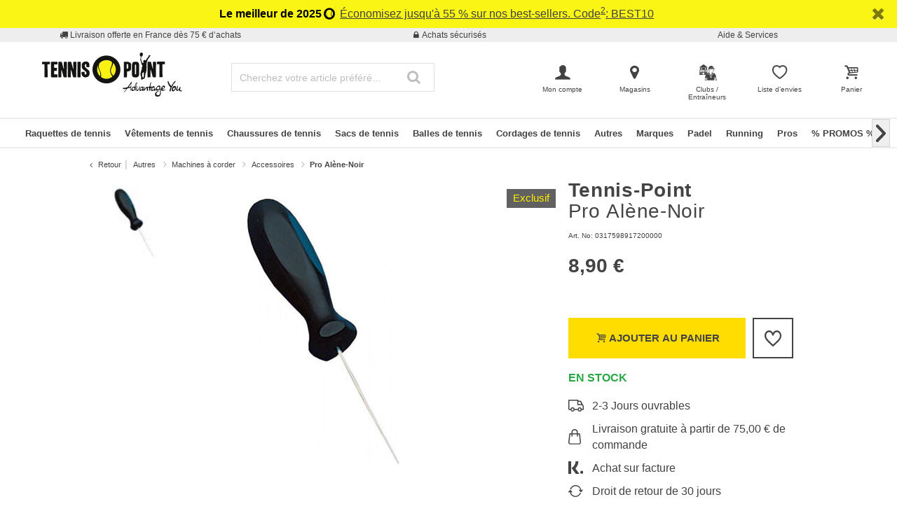

--- FILE ---
content_type: text/html;charset=UTF-8
request_url: https://www.tennis-point.fr/tennis-point-pro-alene-noir-0317598917200000.html
body_size: 45409
content:
<!DOCTYPE html>
<html lang="fr-FR">
<head>


    
    

<link rel="preconnect" href="//cdn-eu.dynamicyield.com"/>
<link rel="preconnect" href="//st-eu.dynamicyield.com"/>
<link rel="preconnect" href="//rcom-eu.dynamicyield.com"/>
<link rel="dns-prefetch" href="//cdn-eu.dynamicyield.com"/>
<link rel="dns-prefetch" href="//st-eu.dynamicyield.com"/>
<link rel="dns-prefetch" href="//rcom-eu.dynamicyield.com"/>
<script>
window.DY = window.DY || {};
DY.recommendationContext = {
type: "PRODUCT",
lng: "fr_FR"
};
var alreadyAccepted = window.localStorage.getItem('DYuserActiveConsent') === 'true';
DY.userActiveConsent = { accepted: false };
if (alreadyAccepted) {
DY.userActiveConsent.accepted = true;
}
if (DY.recommendationContext.type != "OTHER" && DY.recommendationContext.type != "HOMEPAGE") {
var data = '';
if (true) {
data = '["0317598917200000"]';
}
DY.recommendationContext.data = JSON.parse(data);
}
</script>
<script type="text/javascript"  src="//cdn-eu.dynamicyield.com/api/9880900/api_dynamic.js"></script>
<script type="text/javascript"  src="//cdn-eu.dynamicyield.com/api/9880900/api_static.js"></script>

<script>
document.addEventListener('OneTrustLoaded',()=>{const cookieCategory='C0004';const event=new CustomEvent('dy_activeConsent',{"detail":cookieCategory});document.dispatchEvent(event)});
</script>







<meta charset="UTF-8" />
<meta http-equiv="x-ua-compatible" content="ie=edge" />
<meta name="viewport" content="width=device-width, initial-scale=1" />
<title>Tennis-Point Pro Alène-Noir | Tennis-Point</title>






    <script>
        window.NREUM||(NREUM={}),__nr_require=function(t,n,e){function r(e){if(!n[e]){var o=n[e]={exports:{}};t[e][0].call(o.exports,function(n){var o=t[e][1][n];return r(o||n)},o,o.exports)}return n[e].exports}if("function"==typeof __nr_require)return __nr_require;for(var o=0;o<e.length;o++)r(e[o]);return r}({1:[function(t,n,e){function r(t){try{s.console&&console.log(t)}catch(n){}}var o,i=t("ee"),a=t(15),s={};try{o=localStorage.getItem("__nr_flags").split(","),console&&"function"==typeof console.log&&(s.console=!0,o.indexOf("dev")!==-1&&(s.dev=!0),o.indexOf("nr_dev")!==-1&&(s.nrDev=!0))}catch(c){}s.nrDev&&i.on("internal-error",function(t){r(t.stack)}),s.dev&&i.on("fn-err",function(t,n,e){r(e.stack)}),s.dev&&(r("NR AGENT IN DEVELOPMENT MODE"),r("flags: "+a(s,function(t,n){return t}).join(", ")))},{}],2:[function(t,n,e){function r(t,n,e,r,s){try{p?p-=1:o(s||new UncaughtException(t,n,e),!0)}catch(f){try{i("ierr",[f,c.now(),!0])}catch(d){}}return"function"==typeof u&&u.apply(this,a(arguments))}function UncaughtException(t,n,e){this.message=t||"Uncaught error with no additional information",this.sourceURL=n,this.line=e}function o(t,n){var e=n?null:c.now();i("err",[t,e])}var i=t("handle"),a=t(16),s=t("ee"),c=t("loader"),f=t("gos"),u=window.onerror,d=!1,l="nr@seenError",p=0;c.features.err=!0,t(1),window.onerror=r;try{throw new Error}catch(h){"stack"in h&&(t(8),t(7),"addEventListener"in window&&t(5),c.xhrWrappable&&t(9),d=!0)}s.on("fn-start",function(t,n,e){d&&(p+=1)}),s.on("fn-err",function(t,n,e){d&&!e[l]&&(f(e,l,function(){return!0}),this.thrown=!0,o(e))}),s.on("fn-end",function(){d&&!this.thrown&&p>0&&(p-=1)}),s.on("internal-error",function(t){i("ierr",[t,c.now(),!0])})},{}],3:[function(t,n,e){t("loader").features.ins=!0},{}],4:[function(t,n,e){function r(t){}if(window.performance&&window.performance.timing&&window.performance.getEntriesByType){var o=t("ee"),i=t("handle"),a=t(8),s=t(7),c="learResourceTimings",f="addEventListener",u="resourcetimingbufferfull",d="bstResource",l="resource",p="-start",h="-end",m="fn"+p,w="fn"+h,v="bstTimer",y="pushState",g=t("loader");g.features.stn=!0,t(6);var b=NREUM.o.EV;o.on(m,function(t,n){var e=t[0];e instanceof b&&(this.bstStart=g.now())}),o.on(w,function(t,n){var e=t[0];e instanceof b&&i("bst",[e,n,this.bstStart,g.now()])}),a.on(m,function(t,n,e){this.bstStart=g.now(),this.bstType=e}),a.on(w,function(t,n){i(v,[n,this.bstStart,g.now(),this.bstType])}),s.on(m,function(){this.bstStart=g.now()}),s.on(w,function(t,n){i(v,[n,this.bstStart,g.now(),"requestAnimationFrame"])}),o.on(y+p,function(t){this.time=g.now(),this.startPath=location.pathname+location.hash}),o.on(y+h,function(t){i("bstHist",[location.pathname+location.hash,this.startPath,this.time])}),f in window.performance&&(window.performance["c"+c]?window.performance[f](u,function(t){i(d,[window.performance.getEntriesByType(l)]),window.performance["c"+c]()},!1):window.performance[f]("webkit"+u,function(t){i(d,[window.performance.getEntriesByType(l)]),window.performance["webkitC"+c]()},!1)),document[f]("scroll",r,{passive:!0}),document[f]("keypress",r,!1),document[f]("click",r,!1)}},{}],5:[function(t,n,e){function r(t){for(var n=t;n&&!n.hasOwnProperty(u);)n=Object.getPrototypeOf(n);n&&o(n)}function o(t){s.inPlace(t,[u,d],"-",i)}function i(t,n){return t[1]}var a=t("ee").get("events"),s=t(18)(a,!0),c=t("gos"),f=XMLHttpRequest,u="addEventListener",d="removeEventListener";n.exports=a,"getPrototypeOf"in Object?(r(document),r(window),r(f.prototype)):f.prototype.hasOwnProperty(u)&&(o(window),o(f.prototype)),a.on(u+"-start",function(t,n){var e=t[1],r=c(e,"nr@wrapped",function(){function t(){if("function"==typeof e.handleEvent)return e.handleEvent.apply(e,arguments)}var n={object:t,"function":e}[typeof e];return n?s(n,"fn-",null,n.name||"anonymous"):e});this.wrapped=t[1]=r}),a.on(d+"-start",function(t){t[1]=this.wrapped||t[1]})},{}],6:[function(t,n,e){var r=t("ee").get("history"),o=t(18)(r);n.exports=r,o.inPlace(window.history,["pushState","replaceState"],"-")},{}],7:[function(t,n,e){var r=t("ee").get("raf"),o=t(18)(r),i="equestAnimationFrame";n.exports=r,o.inPlace(window,["r"+i,"mozR"+i,"webkitR"+i,"msR"+i],"raf-"),r.on("raf-start",function(t){t[0]=o(t[0],"fn-")})},{}],8:[function(t,n,e){function r(t,n,e){t[0]=a(t[0],"fn-",null,e)}function o(t,n,e){this.method=e,this.timerDuration=isNaN(t[1])?0:+t[1],t[0]=a(t[0],"fn-",this,e)}var i=t("ee").get("timer"),a=t(18)(i),s="setTimeout",c="setInterval",f="clearTimeout",u="-start",d="-";n.exports=i,a.inPlace(window,[s,"setImmediate"],s+d),a.inPlace(window,[c],c+d),a.inPlace(window,[f,"clearImmediate"],f+d),i.on(c+u,r),i.on(s+u,o)},{}],9:[function(t,n,e){function r(t,n){d.inPlace(n,["onreadystatechange"],"fn-",s)}function o(){var t=this,n=u.context(t);t.readyState>3&&!n.resolved&&(n.resolved=!0,u.emit("xhr-resolved",[],t)),d.inPlace(t,y,"fn-",s)}function i(t){g.push(t),h&&(x?x.then(a):w?w(a):(E=-E,O.data=E))}function a(){for(var t=0;t<g.length;t++)r([],g[t]);g.length&&(g=[])}function s(t,n){return n}function c(t,n){for(var e in t)n[e]=t[e];return n}t(5);var f=t("ee"),u=f.get("xhr"),d=t(18)(u),l=NREUM.o,p=l.XHR,h=l.MO,m=l.PR,w=l.SI,v="readystatechange",y=["onload","onerror","onabort","onloadstart","onloadend","onprogress","ontimeout"],g=[];n.exports=u;var b=window.XMLHttpRequest=function(t){var n=new p(t);try{u.emit("new-xhr",[n],n),n.addEventListener(v,o,!1)}catch(e){try{u.emit("internal-error",[e])}catch(r){}}return n};if(c(p,b),b.prototype=p.prototype,d.inPlace(b.prototype,["open","send"],"-xhr-",s),u.on("send-xhr-start",function(t,n){r(t,n),i(n)}),u.on("open-xhr-start",r),h){var x=m&&m.resolve();if(!w&&!m){var E=1,O=document.createTextNode(E);new h(a).observe(O,{characterData:!0})}}else f.on("fn-end",function(t){t[0]&&t[0].type===v||a()})},{}],10:[function(t,n,e){function r(t){var n=this.params,e=this.metrics;if(!this.ended){this.ended=!0;for(var r=0;r<d;r++)t.removeEventListener(u[r],this.listener,!1);if(!n.aborted){if(e.duration=a.now()-this.startTime,4===t.readyState){n.status=t.status;var i=o(t,this.lastSize);if(i&&(e.rxSize=i),this.sameOrigin){var c=t.getResponseHeader("X-NewRelic-App-Data");c&&(n.cat=c.split(", ").pop())}}else n.status=0;e.cbTime=this.cbTime,f.emit("xhr-done",[t],t),s("xhr",[n,e,this.startTime])}}}function o(t,n){var e=t.responseType;if("json"===e&&null!==n)return n;var r="arraybuffer"===e||"blob"===e||"json"===e?t.response:t.responseText;return h(r)}function i(t,n){var e=c(n),r=t.params;r.host=e.hostname+":"+e.port,r.pathname=e.pathname,t.sameOrigin=e.sameOrigin}var a=t("loader");if(a.xhrWrappable){var s=t("handle"),c=t(11),f=t("ee"),u=["load","error","abort","timeout"],d=u.length,l=t("id"),p=t(14),h=t(13),m=window.XMLHttpRequest;a.features.xhr=!0,t(9),f.on("new-xhr",function(t){var n=this;n.totalCbs=0,n.called=0,n.cbTime=0,n.end=r,n.ended=!1,n.xhrGuids={},n.lastSize=null,p&&(p>34||p<10)||window.opera||t.addEventListener("progress",function(t){n.lastSize=t.loaded},!1)}),f.on("open-xhr-start",function(t){this.params={method:t[0]},i(this,t[1]),this.metrics={}}),f.on("open-xhr-end",function(t,n){"loader_config"in NREUM&&"xpid"in NREUM.loader_config&&this.sameOrigin&&n.setRequestHeader("X-NewRelic-ID",NREUM.loader_config.xpid)}),f.on("send-xhr-start",function(t,n){var e=this.metrics,r=t[0],o=this;if(e&&r){var i=h(r);i&&(e.txSize=i)}this.startTime=a.now(),this.listener=function(t){try{"abort"===t.type&&(o.params.aborted=!0),("load"!==t.type||o.called===o.totalCbs&&(o.onloadCalled||"function"!=typeof n.onload))&&o.end(n)}catch(e){try{f.emit("internal-error",[e])}catch(r){}}};for(var s=0;s<d;s++)n.addEventListener(u[s],this.listener,!1)}),f.on("xhr-cb-time",function(t,n,e){this.cbTime+=t,n?this.onloadCalled=!0:this.called+=1,this.called!==this.totalCbs||!this.onloadCalled&&"function"==typeof e.onload||this.end(e)}),f.on("xhr-load-added",function(t,n){var e=""+l(t)+!!n;this.xhrGuids&&!this.xhrGuids[e]&&(this.xhrGuids[e]=!0,this.totalCbs+=1)}),f.on("xhr-load-removed",function(t,n){var e=""+l(t)+!!n;this.xhrGuids&&this.xhrGuids[e]&&(delete this.xhrGuids[e],this.totalCbs-=1)}),f.on("addEventListener-end",function(t,n){n instanceof m&&"load"===t[0]&&f.emit("xhr-load-added",[t[1],t[2]],n)}),f.on("removeEventListener-end",function(t,n){n instanceof m&&"load"===t[0]&&f.emit("xhr-load-removed",[t[1],t[2]],n)}),f.on("fn-start",function(t,n,e){n instanceof m&&("onload"===e&&(this.onload=!0),("load"===(t[0]&&t[0].type)||this.onload)&&(this.xhrCbStart=a.now()))}),f.on("fn-end",function(t,n){this.xhrCbStart&&f.emit("xhr-cb-time",[a.now()-this.xhrCbStart,this.onload,n],n)})}},{}],11:[function(t,n,e){n.exports=function(t){var n=document.createElement("a"),e=window.location,r={};n.href=t,r.port=n.port;var o=n.href.split("://");!r.port&&o[1]&&(r.port=o[1].split("/")[0].split("@").pop().split(":")[1]),r.port&&"0"!==r.port||(r.port="https"===o[0]?"443":"80"),r.hostname=n.hostname||e.hostname,r.pathname=n.pathname,r.protocol=o[0],"/"!==r.pathname.charAt(0)&&(r.pathname="/"+r.pathname);var i=!n.protocol||":"===n.protocol||n.protocol===e.protocol,a=n.hostname===document.domain&&n.port===e.port;return r.sameOrigin=i&&(!n.hostname||a),r}},{}],12:[function(t,n,e){function r(){}function o(t,n,e){return function(){return i(t,[f.now()].concat(s(arguments)),n?null:this,e),n?void 0:this}}var i=t("handle"),a=t(15),s=t(16),c=t("ee").get("tracer"),f=t("loader"),u=NREUM;"undefined"==typeof window.newrelic&&(newrelic=u);var d=["setPageViewName","setCustomAttribute","setErrorHandler","finished","addToTrace","inlineHit","addRelease"],l="api-",p=l+"ixn-";a(d,function(t,n){u[n]=o(l+n,!0,"api")}),u.addPageAction=o(l+"addPageAction",!0),u.setCurrentRouteName=o(l+"routeName",!0),n.exports=newrelic,u.interaction=function(){return(new r).get()};var h=r.prototype={createTracer:function(t,n){var e={},r=this,o="function"==typeof n;return i(p+"tracer",[f.now(),t,e],r),function(){if(c.emit((o?"":"no-")+"fn-start",[f.now(),r,o],e),o)try{return n.apply(this,arguments)}catch(t){throw c.emit("fn-err",[arguments,this,t],e),t}finally{c.emit("fn-end",[f.now()],e)}}}};a("setName,setAttribute,save,ignore,onEnd,getContext,end,get".split(","),function(t,n){h[n]=o(p+n)}),newrelic.noticeError=function(t){"string"==typeof t&&(t=new Error(t)),i("err",[t,f.now()])}},{}],13:[function(t,n,e){n.exports=function(t){if("string"==typeof t&&t.length)return t.length;if("object"==typeof t){if("undefined"!=typeof ArrayBuffer&&t instanceof ArrayBuffer&&t.byteLength)return t.byteLength;if("undefined"!=typeof Blob&&t instanceof Blob&&t.size)return t.size;if(!("undefined"!=typeof FormData&&t instanceof FormData))try{return JSON.stringify(t).length}catch(n){return}}}},{}],14:[function(t,n,e){var r=0,o=navigator.userAgent.match(/Firefox[\/\s](\d+\.\d+)/);o&&(r=+o[1]),n.exports=r},{}],15:[function(t,n,e){function r(t,n){var e=[],r="",i=0;for(r in t)o.call(t,r)&&(e[i]=n(r,t[r]),i+=1);return e}var o=Object.prototype.hasOwnProperty;n.exports=r},{}],16:[function(t,n,e){function r(t,n,e){n||(n=0),"undefined"==typeof e&&(e=t?t.length:0);for(var r=-1,o=e-n||0,i=Array(o<0?0:o);++r<o;)i[r]=t[n+r];return i}n.exports=r},{}],17:[function(t,n,e){n.exports={exists:"undefined"!=typeof window.performance&&window.performance.timing&&"undefined"!=typeof window.performance.timing.navigationStart}},{}],18:[function(t,n,e){function r(t){return!(t&&t instanceof Function&&t.apply&&!t[a])}var o=t("ee"),i=t(16),a="nr@original",s=Object.prototype.hasOwnProperty,c=!1;n.exports=function(t,n){function e(t,n,e,o){function nrWrapper(){var r,a,s,c;try{a=this,r=i(arguments),s="function"==typeof e?e(r,a):e||{}}catch(f){l([f,"",[r,a,o],s])}u(n+"start",[r,a,o],s);try{return c=t.apply(a,r)}catch(d){throw u(n+"err",[r,a,d],s),d}finally{u(n+"end",[r,a,c],s)}}return r(t)?t:(n||(n=""),nrWrapper[a]=t,d(t,nrWrapper),nrWrapper)}function f(t,n,o,i){o||(o="");var a,s,c,f="-"===o.charAt(0);for(c=0;c<n.length;c++)s=n[c],a=t[s],r(a)||(t[s]=e(a,f?s+o:o,i,s))}function u(e,r,o){if(!c||n){var i=c;c=!0;try{t.emit(e,r,o,n)}catch(a){l([a,e,r,o])}c=i}}function d(t,n){if(Object.defineProperty&&Object.keys)try{var e=Object.keys(t);return e.forEach(function(e){Object.defineProperty(n,e,{get:function(){return t[e]},set:function(n){return t[e]=n,n}})}),n}catch(r){l([r])}for(var o in t)s.call(t,o)&&(n[o]=t[o]);return n}function l(n){try{t.emit("internal-error",n)}catch(e){}}return t||(t=o),e.inPlace=f,e.flag=a,e}},{}],ee:[function(t,n,e){function r(){}function o(t){function n(t){return t&&t instanceof r?t:t?c(t,s,i):i()}function e(e,r,o,i){if(!l.aborted||i){t&&t(e,r,o);for(var a=n(o),s=h(e),c=s.length,f=0;f<c;f++)s[f].apply(a,r);var d=u[y[e]];return d&&d.push([g,e,r,a]),a}}function p(t,n){v[t]=h(t).concat(n)}function h(t){return v[t]||[]}function m(t){return d[t]=d[t]||o(e)}function w(t,n){f(t,function(t,e){n=n||"feature",y[e]=n,n in u||(u[n]=[])})}var v={},y={},g={on:p,emit:e,get:m,listeners:h,context:n,buffer:w,abort:a,aborted:!1};return g}function i(){return new r}function a(){(u.api||u.feature)&&(l.aborted=!0,u=l.backlog={})}var s="nr@context",c=t("gos"),f=t(15),u={},d={},l=n.exports=o();l.backlog=u},{}],gos:[function(t,n,e){function r(t,n,e){if(o.call(t,n))return t[n];var r=e();if(Object.defineProperty&&Object.keys)try{return Object.defineProperty(t,n,{value:r,writable:!0,enumerable:!1}),r}catch(i){}return t[n]=r,r}var o=Object.prototype.hasOwnProperty;n.exports=r},{}],handle:[function(t,n,e){function r(t,n,e,r){o.buffer([t],r),o.emit(t,n,e)}var o=t("ee").get("handle");n.exports=r,r.ee=o},{}],id:[function(t,n,e){function r(t){var n=typeof t;return!t||"object"!==n&&"function"!==n?-1:t===window?0:a(t,i,function(){return o++})}var o=1,i="nr@id",a=t("gos");n.exports=r},{}],loader:[function(t,n,e){function r(){if(!x++){var t=b.info=NREUM.info,n=l.getElementsByTagName("script")[0];if(setTimeout(u.abort,3e4),!(t&&t.licenseKey&&t.applicationID&&n))return u.abort();f(y,function(n,e){t[n]||(t[n]=e)}),c("mark",["onload",a()+b.offset],null,"api");var e=l.createElement("script");e.src="https://"+t.agent,n.parentNode.insertBefore(e,n)}}function o(){"complete"===l.readyState&&i()}function i(){c("mark",["domContent",a()+b.offset],null,"api")}function a(){return E.exists&&performance.now?Math.round(performance.now()):(s=Math.max((new Date).getTime(),s))-b.offset}var s=(new Date).getTime(),c=t("handle"),f=t(15),u=t("ee"),d=window,l=d.document,p="addEventListener",h="attachEvent",m=d.XMLHttpRequest,w=m&&m.prototype;NREUM.o={ST:setTimeout,SI:d.setImmediate,CT:clearTimeout,XHR:m,REQ:d.Request,EV:d.Event,PR:d.Promise,MO:d.MutationObserver};var v=""+location,y={beacon:"bam.nr-data.net",errorBeacon:"bam.nr-data.net",agent:"js-agent.newrelic.com/nr-1071.min.js"},g=m&&w&&w[p]&&!/CriOS/.test(navigator.userAgent),b=n.exports={offset:s,now:a,origin:v,features:{},xhrWrappable:g};t(12),l[p]?(l[p]("DOMContentLoaded",i,!1),d[p]("load",r,!1)):(l[h]("onreadystatechange",o),d[h]("onload",r)),c("mark",["firstbyte",s],null,"api");var x=0,E=t(17)},{}]},{},["loader",2,10,4,3]);
            ;NREUM.info={beacon:"bam.nr-data.net",errorBeacon:"bam.nr-data.net",licenseKey:"aa636f5f3c",applicationID:"282004682",sa:1}
    </script>




<link rel="icon" href="https://www.tennis-point.fr/on/demandware.static/Sites-TPO-FR-Site/-/default/dwf9c4ec7d/images/favicon.ico" type="image/x-icon" />
<link rel="shortcut icon" href="https://www.tennis-point.fr/on/demandware.static/Sites-TPO-FR-Site/-/default/dwf9c4ec7d/images/favicon.ico" type="image/x-icon" />
<link rel="apple-touch-icon" sizes="180x180" href="https://www.tennis-point.fr/on/demandware.static/Sites-TPO-FR-Site/-/default/dw91d36431/images/favicons/apple-touch-icon.png" />
<link rel="icon" type="image/png" sizes="32x32" href="https://www.tennis-point.fr/on/demandware.static/Sites-TPO-FR-Site/-/default/dw51f7acab/images/favicons/favicon-32x32.png" />
<link rel="icon" type="image/png" sizes="16x16" href="https://www.tennis-point.fr/on/demandware.static/Sites-TPO-FR-Site/-/default/dwe3707560/images/favicons/favicon-16x16.png" />
<link rel="manifest" href="https://www.tennis-point.fr/on/demandware.static/Sites-TPO-FR-Site/-/default/dw02b705b6/images/favicons/site.webmanifest" />
<link rel="mask-icon" href="https://www.tennis-point.fr/on/demandware.static/Sites-TPO-FR-Site/-/default/dw43186d81/images/favicons/safari-pinned-tab.svg" color="#ffed00" />
<meta name="msapplication-TileColor" content="#ffed00" />
<meta name="theme-color" content="#454444" />


<meta name="description" content="Pro Alène-Noir - 8,90 € - Équipement technique - Alène - noir" />
<meta name="keywords" content="Tennis-Point, Tennis-Point, Pro, Alène-Noir" />




    <meta name="robots" content="index, follow" />



<link rel="alternate" hreflang="de-AT" href="https://www.tennis-point.at/tennis-point-pro-ahle-schwarz-0317598917200000.html" />
<link rel="alternate" hreflang="nl-BE" href="https://www.tennis-point.be/tennis-point-pro-priem-zwart-0317598917200000.html" />
<link rel="alternate" hreflang="fr-BE" href="https://fr.tennis-point.be/tennis-point-pro-alene-noir-0317598917200000.html" />
<link rel="alternate" hreflang="de-CH" href="https://www.tennis-point.ch/tennis-point-pro-ahle-schwarz-0317598917200000.html" />
<link rel="alternate" hreflang="fr-CH" href="https://fr.tennis-point.ch/tennis-point-pro-alene-noir-0317598917200000.html" />
<link rel="alternate" hreflang="it-CH" href="https://it.tennis-point.ch/tennis-point-pro-lesina-nero-0317598917200000.html" />
<link rel="alternate" hreflang="cs-CZ" href="https://www.tennis-point.cz/tennis-point-pro-sidlo-cerna-0317598917200000.html" />
<link rel="alternate" hreflang="de-DE" href="https://www.tennis-point.de/tennis-point-pro-ahle-schwarz-0317598917200000.html" />
<link rel="alternate" hreflang="da-DK" href="https://www.tennis-point.dk/tennis-point-pro-syl-sort-0317598917200000.html" />
<link rel="alternate" hreflang="es-ES" href="https://www.tennis-point.es/tennis-point-pro-lezna-negro-0317598917200000.html" />
<link rel="alternate" hreflang="fr-FR" href="https://www.tennis-point.fr/tennis-point-pro-alene-noir-0317598917200000.html" />
<link rel="alternate" hreflang="it-IT" href="https://www.tennis-point.it/tennis-point-pro-lesina-nero-0317598917200000.html" />
<link rel="alternate" hreflang="nl-NL" href="https://www.tennis-point.nl/tennis-point-pro-priem-zwart-0317598917200000.html" />
<link rel="alternate" hreflang="sv-SE" href="https://www.tennis-point.se/tennis-point-pro-syl-svart-0317598917200000.html" />
<link rel="alternate" hreflang="sk-SK" href="https://www.tennis-point.sk/tennis-point-pro-sidlo-cerna-0317598917200000.html" />
<link rel="alternate" hreflang="en-GB" href="https://www.tennis-point.co.uk/tennis-point-pro-awl-black-0317598917200000.html" />
<link rel="alternate" hreflang="pl-PL" href="https://www.tennis-point.pl/tennis-point-pro-szydlo-czarny-0317598917200000.html" />



    <meta name="google-site-verification" content="OkoCTp6cNmJcRaG-RK8emjoagNQ5HhBxwIR09F5Jjuo" />


    <meta name="facebook-domain-verification" content="mfo66ahopt5etu2vnlco2fvxatdvxg" />


<link rel="preload" href="/on/demandware.static/Sites-TPO-FR-Site/-/fr_FR/v1763178306364/fonts/fontello.woff2?92886405" as="font" type="font/woff2" crossorigin="anonymous"/>

<link rel="stylesheet" href="/on/demandware.static/Sites-TPO-FR-Site/-/fr_FR/v1763178306364/css/fontello.css" />
<link rel="stylesheet" href="/on/demandware.static/Sites-TPO-FR-Site/-/fr_FR/v1763178306364/css/iconFont.css" />
<link rel="stylesheet" href="/on/demandware.static/Sites-TPO-FR-Site/-/fr_FR/v1763178306364/css/global.css" />

    <link rel="stylesheet" href="https://www.tennis-point.fr/on/demandware.static/Sites-TPO-FR-Site/-/fr_FR/v1763178306364/css/productDetailRedesign.css" />

    <link rel="stylesheet" href="https://www.tennis-point.fr/on/demandware.static/Sites-TPO-FR-Site/-/fr_FR/v1763178306364/css/stringingServiceRedesign.css" />

    <link rel="stylesheet" href="https://cdnjs.cloudflare.com/ajax/libs/photoswipe/4.1.3/photoswipe.min.css" />

    <link rel="stylesheet" href="https://cdnjs.cloudflare.com/ajax/libs/photoswipe/4.1.3/default-skin/default-skin.min.css" />



    <link rel="canonical" href="https://www.tennis-point.fr/tennis-point-pro-alene-noir-0317598917200000.html" />



    <script type="text/javascript">
    dataLayer = [{
        googleConversionActive: 1,
        googleCommerceActive: 1,
        gaActive: 1,
        pageType : 'details',
        google_tag_params: {
            ecomm_pagetype: 'product',
        },
    }];


    window.currencyFactor = '1.0';

    
    

        dataLayer.push({
            exp: 'D6CLe2oTSSyjtjkxui4ujw.Redesign'
        });

    

    
        dataLayer.push({
            emosUrl: 'https://www.tennis-point.fr/on/demandware.static/Sites-TPO-FR-Site/-/fr_FR/v1763178306364/tracking/emos2.js',
            siteid: '103'
        });

        
            dataLayer.push({
                content: 'Shop/Autres/Machines à corder/Accessoires/Pro Alène-Noir',
            });
        

        

        
    

    

    
        dataLayer.push({
            testSegments: ''
        });
    
</script>




















































<script>
    var userLang = navigator.language || navigator.userLanguage;
    var sCookie = document.cookie.match('(^|;) ?emos_jckamp=([^;]*)(;|$)');
    var cookie = sCookie ? sCookie[2] : false;

    dataLayer.push({
        google_tag_params: {
            tp_referrer: cookie,
            tp_geoIP: 'FR',
            tp_shopLanguage: 'fr',
            tp_browserLanguage: userLang
        },
        cart: [],
        basketContent: []
    });

    
        dataLayer.push({
            visitorExistingCustomer : 0
        });
    

  
</script>
<script>
// GA4 User Data Layer
document.addEventListener('OneTrustLoaded', () => {
    window.userDataGA4 = {
        user_id: 'null',
        user_first_name: 'null',
        user_last_name: 'null',
        user_email: 'null'
    };
});
</script>



    <script type="text/javascript">
        // AB Tests info
        dataLayer.push({
            abTest: ''
        });

        // Google Adwords
        dataLayer.push({
            google_tag_params:  {
                ecomm_prodid:'0317598917200000',
                ecomm_pname: 'Pro Alène-Noir',
                ecomm_pvalue: '8.9',
                ecomm_totalvalue: '',
                tp_isSaleItem: false,
                ecomm_sportType: ["Tennis"]
            }
        });

        // Google Analytics
        dataLayer.push({
            ecommerce: {
                currencyCode: 'EUR',
                detail: {
                    actionField: {'list': 'Autres/Machines à corder/Accessoires/Pro Alène-Noir'},
                    products: [{
                        name: 'Pro Alène-Noir',
                        id: '0317598917200000',
                        price: '8.9',
                        brand: 'Tennis-Point',
                        category: 'Autres/Machines à corder/Accessoires/Pro Alène-Noir',
                        dimension4: 'Tennis'
                    }]
                }
            }
        });

        // Econda
        dataLayer.push({
            transactionProducts: [{
                type: 'view',
                pid: '03175989172000',
                sku: '0317598917200000',
                name: 'Pro Alène-Noir',
                price: '8.9',
                group: 'Autres/Machines à corder/Accessoires/Pro Alène-Noir',
                count: 1,
                var1: ["Tennis"],
                var2: null,
                var3: null
            }]
        });
    </script>



<script>
    document.addEventListener('OneTrustLoaded', () => {
        if (GTMTrackingGA4) {
            GTMTrackingGA4.pushData({
                event: 'view_item',
                user_data: {"user_id":null,"user_first_name":null,"user_last_name":null,"user_email":null},
                ecommerce: {
                    value: '8.9',
                    currency: 'EUR',
                    items: [{"item_id":"03175989172000","item_variant":"0317598917200000","item_name":"Pro Alène-Noir","item_master":"Pro Alène-Noir","item_coupon":null,"item_currency":"EUR","item_globalCategory":"Other > Stringing machines > Equipment","discount":0,"item_index":1,"item_brand":"Tennis-Point","item_list_id":null,"item_list_name":null,"price":8.9,"quantity":1,"other_color_available":0,"item_size":"nosize","discount_type":null,"review_count":null,"review_avg":null,"gender":null,"age_group":null,"product_image_count":1,"size_availability":"nosize_1","item_sportType":"Tennis","item_tradeGroup":"accessories","item_category":"Autres","item_category2":"Machines à corder","item_category3":"Accessoires","item_category4":null,"item_category5":null,"item_categoryPath":"Autres > Machines à corder/Accessoires"}]
                }
            });
        }
    });
</script>












    
        <!-- Google Tag Manager -->
        <script>!function(){"use strict";function l(e){for(var t=e,r=0,n=document.cookie.split(";");r<n.length;r++){var o=n[r].split("=");if(o[0].trim()===t)return o[1]}}function s(e){return localStorage.getItem(e)}function u(e){return window[e]}function d(e,t){e=document.querySelector(e);return t?null==e?void 0:e.getAttribute(t):null==e?void 0:e.textContent}var e=window,t=document,r="script",n="dataLayer",o="NPBJCNX",a="https://sgtm.tennis-point.fr",i="https://load.sgtm.tennis-point.fr",c="bdfmqsli",E="cookie",I="_sgtm_tp_uid",v="",g=!1;try{var g=!!E&&(m=navigator.userAgent,!!(m=new RegExp("Version/([0-9._]+)(.*Mobile)?.*Safari.*").exec(m)))&&16.4<=parseFloat(m[1]),A="stapeUserId"===E,f=g&&!A?function(e,t,r){void 0===t&&(t="");var n={cookie:l,localStorage:s,jsVariable:u,cssSelector:d},t=Array.isArray(t)?t:[t];if(e&&n[e])for(var o=n[e],a=0,i=t;a<i.length;a++){var c=i[a],c=r?o(c,r):o(c);if(c)return c}else console.warn("invalid uid source",e)}(E,I,v):void 0;g=g&&(!!f||A)}catch(e){console.error(e)}var m=e,E=(m[n]=m[n]||[],m[n].push({"gtm.start":(new Date).getTime(),event:"gtm.js"}),t.getElementsByTagName(r)[0]),I="dataLayer"===n?"":"&l="+n,v=f?"&bi="+encodeURIComponent(f):"",A=t.createElement(r),e=g?"kp"+c:c,n=!g&&i?i:a;A.async=!0,A.src=n+"/"+e+".js?st="+o+I+v+"",null!=(f=E.parentNode)&&f.insertBefore(A,E)}();</script>
        <!-- End Google Tag Manager -->
        



    
    


<script type="text/plain" class="optanon-category-C0003" async src="https://apps.bazaarvoice.com/deployments/tennispoint/main_site/production/fr_FR/bv.js"></script>




    


    <script>
            (function(w,d,s,r,n){w.TrustpilotObject=n;w[n]=w[n]||function(){(w[n].q=w[n].q||[]).push(arguments)};
                a=d.createElement(s);a.async=1;a.src=r;a.type='text/java'+s;f=d.getElementsByTagName(s)[0];
                f.parentNode.insertBefore(a,f)})(window,document,'script', 'https://invitejs.trustpilot.com/tp.min.js', 'tp');
                tp('register', 'Bymn5ttjEtWcsNEu');
    </script>





    
    
    
        <script>
            (function(n,t,i,r){var u,f;n[i]=n[i]||{},n[i].initial={
                accountCode: 'TENNI11112',
                host: 'TENNI11112' + '.pcapredict.com'},
                n[i].on=n[i].on||function(){(n[i].onq=n[i].onq||[]).push(arguments)},u=t.createElement("script"),u.async=!0,u.src=r,f=t.getElementsByTagName("script")[0],f.parentNode.insertBefore(u,f)})(window,document,"pca","//TENNI11112.pcapredict.com/js/sensor.min.js");
            pca.on("ready", function () {pca.sourceString = "LoqateDemandwareCartridge";});
            document.addEventListener("DOMContentLoaded", function(){
                var a = document.querySelector(".section-header-note.address-create.button");
                if (a) {
                    a.addEventListener("click", function() {
                        if(pca) {
                            setTimeout(function(){ pca.load(); }, 500);
                        }});
                }});
        </script>
    
    




    
    <script src="https://tennis-point.app.baqend.com/v1/speedkit/install.js?d=production" async crossorigin="anonymous"></script>



    <!-- Begin eTrusted bootstrap tag -->
    <script src="https://integrations.etrusted.com/applications/widget.js/v2" async defer></script>
    <!-- End eTrusted bootstrap tag -->

    <script type="text/javascript" src="https://js.stripe.com/v3/"></script>
    
        <input type="hidden" id="stripePublicKey" value="pk_live_51LeetgDt9vttkOS42s1zPzARV17wfizJqXbSkd7RiaLxUmZ7XDF5Xgy7Yp6wryGa5RwQCwGn10Oo8ZCcMsaTdP2600W6pT7LFo" />
        <input type="hidden" id="stripeApiVersion" value="2022-11-15; line_items_beta=v1" />
    
    <input type="hidden" id="stripePaymentMethodsInBeta" value="elements_enable_deferred_intent_beta_1" />








    <script>
        document.addEventListener('OneTrustLoaded', (event) => {
            dataLayer.push({
                event: 'page_info',
                page: [{
                    type: 'pdp',
                    currency: 'EUR',
                    country: 'FR',
                    language: 'fr_FR',
                    breadcrumbs: 'Autres / Machines &agrave; corder / Accessoires / Pro Al&egrave;ne-Noir'
                }],
                testSegments: '',
                user_data: window.userDataGA4 || {}
            });
        });
    </script>


<span class="d-none" data-ga4-enabled data-value="true"></span>


<script type="text/javascript">//<!--
/* <![CDATA[ (head-active_data.js) */
var dw = (window.dw || {});
dw.ac = {
    _analytics: null,
    _events: [],
    _category: "",
    _searchData: "",
    _anact: "",
    _anact_nohit_tag: "",
    _analytics_enabled: "true",
    _timeZone: "Europe/Berlin",
    _capture: function(configs) {
        if (Object.prototype.toString.call(configs) === "[object Array]") {
            configs.forEach(captureObject);
            return;
        }
        dw.ac._events.push(configs);
    },
	capture: function() { 
		dw.ac._capture(arguments);
		// send to CQ as well:
		if (window.CQuotient) {
			window.CQuotient.trackEventsFromAC(arguments);
		}
	},
    EV_PRD_SEARCHHIT: "searchhit",
    EV_PRD_DETAIL: "detail",
    EV_PRD_RECOMMENDATION: "recommendation",
    EV_PRD_SETPRODUCT: "setproduct",
    applyContext: function(context) {
        if (typeof context === "object" && context.hasOwnProperty("category")) {
        	dw.ac._category = context.category;
        }
        if (typeof context === "object" && context.hasOwnProperty("searchData")) {
        	dw.ac._searchData = context.searchData;
        }
    },
    setDWAnalytics: function(analytics) {
        dw.ac._analytics = analytics;
    },
    eventsIsEmpty: function() {
        return 0 == dw.ac._events.length;
    }
};
/* ]]> */
// -->
</script>
<script type="text/javascript">//<!--
/* <![CDATA[ (head-cquotient.js) */
var CQuotient = window.CQuotient = {};
CQuotient.clientId = 'bbdp-TPO-FR';
CQuotient.realm = 'BBDP';
CQuotient.siteId = 'TPO-FR';
CQuotient.instanceType = 'prd';
CQuotient.locale = 'fr_FR';
CQuotient.fbPixelId = '__UNKNOWN__';
CQuotient.activities = [];
CQuotient.cqcid='';
CQuotient.cquid='';
CQuotient.cqeid='';
CQuotient.cqlid='';
CQuotient.apiHost='api.cquotient.com';
/* Turn this on to test against Staging Einstein */
/* CQuotient.useTest= true; */
CQuotient.useTest = ('true' === 'false');
CQuotient.initFromCookies = function () {
	var ca = document.cookie.split(';');
	for(var i=0;i < ca.length;i++) {
	  var c = ca[i];
	  while (c.charAt(0)==' ') c = c.substring(1,c.length);
	  if (c.indexOf('cqcid=') == 0) {
		CQuotient.cqcid=c.substring('cqcid='.length,c.length);
	  } else if (c.indexOf('cquid=') == 0) {
		  var value = c.substring('cquid='.length,c.length);
		  if (value) {
		  	var split_value = value.split("|", 3);
		  	if (split_value.length > 0) {
			  CQuotient.cquid=split_value[0];
		  	}
		  	if (split_value.length > 1) {
			  CQuotient.cqeid=split_value[1];
		  	}
		  	if (split_value.length > 2) {
			  CQuotient.cqlid=split_value[2];
		  	}
		  }
	  }
	}
}
CQuotient.getCQCookieId = function () {
	if(window.CQuotient.cqcid == '')
		window.CQuotient.initFromCookies();
	return window.CQuotient.cqcid;
};
CQuotient.getCQUserId = function () {
	if(window.CQuotient.cquid == '')
		window.CQuotient.initFromCookies();
	return window.CQuotient.cquid;
};
CQuotient.getCQHashedEmail = function () {
	if(window.CQuotient.cqeid == '')
		window.CQuotient.initFromCookies();
	return window.CQuotient.cqeid;
};
CQuotient.getCQHashedLogin = function () {
	if(window.CQuotient.cqlid == '')
		window.CQuotient.initFromCookies();
	return window.CQuotient.cqlid;
};
CQuotient.trackEventsFromAC = function (/* Object or Array */ events) {
try {
	if (Object.prototype.toString.call(events) === "[object Array]") {
		events.forEach(_trackASingleCQEvent);
	} else {
		CQuotient._trackASingleCQEvent(events);
	}
} catch(err) {}
};
CQuotient._trackASingleCQEvent = function ( /* Object */ event) {
	if (event && event.id) {
		if (event.type === dw.ac.EV_PRD_DETAIL) {
			CQuotient.trackViewProduct( {id:'', alt_id: event.id, type: 'raw_sku'} );
		} // not handling the other dw.ac.* events currently
	}
};
CQuotient.trackViewProduct = function(/* Object */ cqParamData){
	var cq_params = {};
	cq_params.cookieId = CQuotient.getCQCookieId();
	cq_params.userId = CQuotient.getCQUserId();
	cq_params.emailId = CQuotient.getCQHashedEmail();
	cq_params.loginId = CQuotient.getCQHashedLogin();
	cq_params.product = cqParamData.product;
	cq_params.realm = cqParamData.realm;
	cq_params.siteId = cqParamData.siteId;
	cq_params.instanceType = cqParamData.instanceType;
	cq_params.locale = CQuotient.locale;
	
	if(CQuotient.sendActivity) {
		CQuotient.sendActivity(CQuotient.clientId, 'viewProduct', cq_params);
	} else {
		CQuotient.activities.push({activityType: 'viewProduct', parameters: cq_params});
	}
};
/* ]]> */
// -->
</script>

</head>
<body class="product">





    <!-- Google Tag Manager (noscript) -->
    <noscript><iframe src="https://www.googletagmanager.com/ns.html?id=GTM-NPBJCNX"
    height="0" width="0" style="display:none;visibility:hidden"></iframe></noscript>
    <!-- End Google Tag Manager (noscript) -->


<div class="page" data-action="Product-Show" data-querystring="pid=0317598917200000" data-session="CyT1wBx_u8-Gcm-532VPkLdWyBXoG8aiPSA=" data-customer="null" data-abtests="[]">









































































































	 


	
	
		<!--
For column layout have a look at Bootstrap Grid: https://getbootstrap.com/docs/4.0/layout/grid/
----------------------------
Available background color classes:
bgcolor-primary, bgcolor-secondary, bgcolor-tertiary, bgcolor-red, bgcolor-info, bgcolor-success, bgcolor-danger, bgcolor-dark, bgcolor-light, bg-info
 
bgcolor-primary
-->
<div id="promo-callout" style= "background-color: #faf514" data-ga4-slot-name="banderole" >
      <div class="container">
           <div class="row py-2">
                 <div class="col">
                      <div class="promo-callout-content">
                            <div class="row">
                                      <div class="col-12 text-center text-medium text-small-md" style="color:#000000;">
                           <b>Le meilleur de 2025</b><i class="icon icon-tennispoint-ball"></i>  <a href="https://www.tennis-point.fr/aktion-bestsellers-of-the-year/" data-ga4-promo="{&quot;promoName&quot;:&quot;BestOfTheYear_251113 &quot; ,&quot;creativeName&quot;:&quot;BestOfTheYear_251113&quot;}"><u>Économisez jusqu'à 55 % sur nos best-sellers. Code<sup>2</sup>: BEST10</u></b></a>
                                  </div>
                            </div>
                      </div>
                      <div class="promo-callout-close close-button">
                                 <button type="button" class="close" aria-label="Close">
                                          <span><i class="icon-cancel"></i></span>
                                 </button>
                           </div>
                     </div>
              </div>
       </div>
</div>
	

 
	
<div class="trust-bar">
    
	
	<div class="content-asset"><!-- dwMarker="content" dwContentID="7c15b152a74c3817d05c27e70a" -->
		<div class="container">
<div
                class="row">
<div class="col">
<a class="modal-box"
                data-ga4-modal="help-service_shipping_info" data-title="Livraison offerte en France dès
                75 € d‘achats" data-attr="modal-lg" data-href="https://www.tennis-point.fr/help-service_shipping_info.html" href="#"><i class="fo
                icon-truck"></i>Livraison offerte en France dès 75 €
                d‘achats</a>
</div>
<!-- <div class="col">
<a
                class="modal-box" data-title="Satisfait ou remboursé sous 30 jours"
                data-attr="modal-lg" data-ga4-modal="help-service_money-back_guarantee"
                data-href="https://www.tennis-point.fr/help-service_money-back_guarantee.html"
                href="#"><i class="fo icon-retweet"></i>Satisfait ou remboursé sous
                30 jours</a>
</div> -->
<div class="col">
<a
                class="modal-box" data-title="Achats sécurisés" data-attr="modal-lg"
                data-ga4-modal="help-service_privacy_policy" data-href="https://www.tennis-point.fr/help-service_privacy_policy.html" href="#"><i class="fo
                icon-lock"></i>Achats sécurisés</a>
</div>
<div
                class="col">
<a  data-title="Aide &
                Services" data-ga4-modal="help-service"
                href="javascript:void(0);" data-freshdesk-launcher-contact>Aide &
                Services</a>
</div>
</div>
</div>
	</div> <!-- End content-asset -->



</div>

    





<header data-path="Product-Show" data-query="pid=0317598917200000" id="header"  data-geotarget=https://www.tennis-point.fr/on/demandware.store/Sites-TPO-FR-Site/fr_FR/Page-ShowGeoLocation>
    <div id="sticky-wrapper">
        <div class="header container">
            <div class="row">
                <div class="col-6 col-lg-3 order-4 order-lg-1 header-logo">
                    <div class="navbar-header brand">
    <a href="https://www.tennis-point.fr/" title="Tennis-Point Accueil">
        <img class="hidden-md-down" src="https://www.tennis-point.fr/on/demandware.static/-/Library-Sites-TennisPoint/default/dwe18fef00/logo/logo.svg" alt="Tennis-Point" loading="lazy" />
        <img class="d-lg-none" src="https://www.tennis-point.fr/on/demandware.static/-/Library-Sites-TennisPoint/default/dw4760de59/logo/logo-small.svg" alt="Tennis-Point" loading="lazy" />
    </a>
</div>

                </div>
                <div class="col-3 col-lg-3 col-xl-4 order-1 order-lg-4 panel-search">
                    <div class="navbar-header row">
                        <div class="col-6 d-lg-none">
                            <button class="navbar-toggler e2e-mobile-navbar-toggler" type="button"
                                aria-controls="sg-navbar-collapse" aria-expanded="false" aria-label="Toggle navigation">
                                <i class="icon icon-menu"></i>
                            </button>
                        </div>
                        <div class="col-6 col-lg-12 search-col">
                            <div class="search d-none d-lg-block">
                                <div class="site-search collapse dont-collapse-lg" id="search-bar-mobile" itemscope itemtype="http://schema.org/WebSite">
    <meta itemprop="url" content="https://www.tennis-point.fr/"/>
    <form role="search" action="https://www.tennis-point.fr/search/" method="get" name="simpleSearch"
        itemprop="potentialAction"
        itemscope
        itemtype="http://schema.org/SearchAction">
        <meta itemprop="target" content="https://www.tennis-point.fr/search/?lang=fr_FR&q={q}"/>
        <input class="form-control search-field"
            type="search"
            name="q"
            id="q"
            value=""
            placeholder="Cherchez votre article pr&eacute;f&eacute;r&eacute;..."
            autocomplete="off"
            aria-label="Cherchez votre article pr&eacute;f&eacute;r&eacute;..."
            itemprop="query-input"/>
        <button class="search-button" aria-label="Recherche" type="submit"><i class="fo icon-search"></i></button>
        <input type="hidden" value="fr_FR" name="lang" />
    </form>
    

<div id="search-phrase-suggestions" class="js-search-phrase-suggestions-wrapper search-phrase-suggestions-wrapper suggestions-wrapper d-none">
    <div class="suggestions-desktop suggestioncontainer">
        



















































<template id="recent-term-item-template">
    <a href="https://www.tennis-point.fr/search/" class="phrase">
        <div class="recent innerrow w-100">
            <div class='svgsprite svgsprite--recent'>
    <svg aria-label="recent">
        <use xlink:href="/on/demandware.static/Sites-TPO-FR-Site/-/fr_FR/v1763168259922/images/sprites/svgsprite.svg#svg-recent"
            style="pointer-events: none" />
    </svg>
</div>

            <span class="phrase-value"></span>
        </div>
    </a>
</template>

<div class="searchSuggestions searchSuggestions-recent js-searchSuggestions-recent d-none">
    <div class="head row no-gutters">
        <div class="searchSuggestionItem w-100">
            <span>Recherches r&eacute;centes</span>
            <button
                class="js-clear-recent clear-recent-btn btn btn-link pull-right p-0">Effacer</button>
        </div>
    </div>
    <div class="main row no-gutters">
        <div scope="row" class="content w-100">
            <div class="js-recent-search-terms">
            </div>
        </div>
    </div>
</div>
        
            



















































<div class="searchSuggestions searchSuggestions-popular js-searchSuggestions-popular">
    <div class="head row no-gutters">
        <div class="searchSuggestionItem w-100">
            Recherches populaires
        </div>
    </div>
    <div class="main row no-gutters">
        <div scope="row" class="content w-100">
            
                <a href="/search/?q=wilson%20neon" class="phrase">
                    <div class="recent innerrow w-100">
                        <div class='svgsprite svgsprite--search'>
    <svg aria-label="search">
        <use xlink:href="/on/demandware.static/Sites-TPO-FR-Site/-/fr_FR/v1763168259922/images/sprites/svgsprite.svg#svg-search"
            style="pointer-events: none" />
    </svg>
</div>

                        <span>wilson neon</span>
                    </div>
                </a>
            
                <a href="/search/?q=aero" class="phrase">
                    <div class="recent innerrow w-100">
                        <div class='svgsprite svgsprite--search'>
    <svg aria-label="search">
        <use xlink:href="/on/demandware.static/Sites-TPO-FR-Site/-/fr_FR/v1763168259922/images/sprites/svgsprite.svg#svg-search"
            style="pointer-events: none" />
    </svg>
</div>

                        <span>aero</span>
                    </div>
                </a>
            
                <a href="/search/?q=alcaraz" class="phrase">
                    <div class="recent innerrow w-100">
                        <div class='svgsprite svgsprite--search'>
    <svg aria-label="search">
        <use xlink:href="/on/demandware.static/Sites-TPO-FR-Site/-/fr_FR/v1763168259922/images/sprites/svgsprite.svg#svg-search"
            style="pointer-events: none" />
    </svg>
</div>

                        <span>alcaraz</span>
                    </div>
                </a>
            
                <a href="/search/?q=babolat%20padel" class="phrase">
                    <div class="recent innerrow w-100">
                        <div class='svgsprite svgsprite--search'>
    <svg aria-label="search">
        <use xlink:href="/on/demandware.static/Sites-TPO-FR-Site/-/fr_FR/v1763168259922/images/sprites/svgsprite.svg#svg-search"
            style="pointer-events: none" />
    </svg>
</div>

                        <span>babolat padel</span>
                    </div>
                </a>
            
                <a href="/search/?q=chaussettes" class="phrase">
                    <div class="recent innerrow w-100">
                        <div class='svgsprite svgsprite--search'>
    <svg aria-label="search">
        <use xlink:href="/on/demandware.static/Sites-TPO-FR-Site/-/fr_FR/v1763168259922/images/sprites/svgsprite.svg#svg-search"
            style="pointer-events: none" />
    </svg>
</div>

                        <span>chaussettes</span>
                    </div>
                </a>
            
        </div>
    </div>
</div>
        
    </div>
</div>
</div>

                            </div>
                            <div class="account d-block d-lg-none" aria-label="Mon compte">
                                
                                    <a href="#" data-modal data-additional-classes="login-modal-redesign" data-href="https://www.tennis-point.fr/on/demandware.store/Sites-TPO-FR-Site/fr_FR/Login-ShowModal" data-mode="login" data-ga4-modal="show-login-modal" data-redirect="true"><i class="icon icon-user-male menu"></i></a>
                                
                            </div>
                        </div>
                    </div>
                </div>
                <div class="col-3 col-lg-6 col-xl-5 order-10 order-lg-8 customer-panel px-0 px-sm-2">
                    <div class="navbar-header">
                        <ul class="row customer-panel-list justify-content-between justify-content-lg-end">
                            <li class="col-6 col-lg-2 customer-panel-list-item panel-user hidden-md-down ">
                                
    <div role="button" class="user account d-none d-lg-block" data-qa="header-login-btn">
        <a href="#" data-modal data-additional-classes="login-modal-redesign" data-href="https://www.tennis-point.fr/on/demandware.store/Sites-TPO-FR-Site/fr_FR/Login-ShowModal" data-mode="login" data-ga4-modal="show-login-modal" data-redirect="true">
            <i class="icon icon-user-male menu" aria-hidden="true"></i>
            <small>Mon compte</small>
        </a>
        <div id="service-flyout" class="service-flyout hidden-sm-down">
            <header class="headline">Informations du compte</header>

            
    <button type="button" class="btn btn-primary btn-block" data-modal data-additional-classes="login-modal-redesign" data-href="https://www.tennis-point.fr/on/demandware.store/Sites-TPO-FR-Site/fr_FR/Login-ShowModal" data-mode="login" data-ga4-modal="show-login-modal" data-redirect="false">
        <span><i class="icon icon-logout"></i> Se connecter</span>
    </button>



            <div class="small my-3"><a href="#" data-modal data-additional-classes="login-modal-redesign" data-href="https://www.tennis-point.fr/on/demandware.store/Sites-TPO-FR-Site/fr_FR/Login-ShowModal" data-mode="register" data-ga4-modal="show-register-modal"  title="Pas encore client?<br>Ouvrez un compte client pour vos achats en ligne.">Pas encore client?<br>Ouvrez un compte client pour vos achats en ligne.</a></div>

            <ul class="service-flyout-list">
                <li>
                    <a href="#" data-modal data-additional-classes="login-modal-redesign" data-href="https://www.tennis-point.fr/on/demandware.store/Sites-TPO-FR-Site/fr_FR/Login-ShowModal" data-mode="login" data-ga4-modal="show-login-modal" data-redirect="true" title="Mon compte"><i class="icon icon-cog"></i>Mon compte</a>
                </li>
                <li>
                    <a href="#" data-modal data-additional-classes="login-modal-redesign" data-href="https://www.tennis-point.fr/on/demandware.store/Sites-TPO-FR-Site/fr_FR/Login-ShowModal" data-mode="login" data-ga4-modal="show-login-modal" data-redirect="true" title="Mon historique de commande"><i class="icon icon-box"></i>Mon historique de commande</a>
                </li>
                <li>
                    <a href="#" data-modal data-additional-classes="login-modal-redesign" data-href="https://www.tennis-point.fr/on/demandware.store/Sites-TPO-FR-Site/fr_FR/Login-ShowModal" data-mode="login" data-ga4-modal="show-login-modal" data-redirect="true" title="Mes factures &amp; mon carnet d&rsquo;adresses"><i class="icon icon-credit-card"></i>Mes factures &amp; mon carnet d&rsquo;adresses</a>
                </li>
                <li>
                    <a href="https://www.tennis-point.fr/help-service.html" title="Aide &amp; Services" rel="nofollow"><i class="icon icon-building"></i>Aide &amp; Services</a>
                </li>
            </ul>
        </div>
    </div>


                            </li>
                            
                            
                            
                                <li class="col-6 col-lg-2 customer-panel-list-item panel-stores hidden-md-down">
                                    <div class="stores stores-navigation">
                                        <a href="https://www.tennis-point.fr/help-service_stores.html">
                                            <i class="icon icon-location menu"></i>
                                            <small>Magasins</small>
                                        </a>
                                    </div>
                                </li>
                            
                            
                            

    <li class="col-6 col-lg-2 customer-panel-list-item panel-acp hidden-md-down ">
        <div class="acp-header">
            <div class="acp-header-menu d-none d-lg-block">
                <i class="icon icon-acp-header menu"></i>
                <small>Clubs / Entra&icirc;neurs</small>
            </div>
            <div id="acp-header-flyout" class="acp-header-flyout hidden-sm-down">
                <header class="headline">Clubs / Entra&icirc;neurs</header>
                <ul class="acp-flyout-list">
                    <li>
                        <a href="https://www.tennis-point.fr/clubs.html" data-ga4-promo="{&quot;promoName&quot;:&quot;Clubs Programm&quot;}" class="d-flex align-items-center" title="Clubs"><i class="icon icon-acp-clubs"></i>Clubs</a>
                    </li>
                    <li>
                        <a href="https://www.tennis-point.fr/coaches.html" data-ga4-promo="{&quot;promoName&quot;:&quot;Coaches Programm&quot;}" class="d-flex align-items-center" title="Entra&icirc;neurs"><i class="icon icon-acp-coaches"></i>Entra&icirc;neurs</a>
                    </li>
                </ul>
            </div>
        </div>
    </li>    

                            
                            
                                



                            
                            
                            <li class="col-4 px-0 customer-panel-list-item panel-search-mobile d-lg-none">
                                <button type="button" class="p-0" data-toggle="collapse" data-target="#search-bar-mobile" aria-expanded="false" aria-controls="search-bar-mobile" aria-label="Recherche">
                                    <i class="icon fo icon-search menu"></i>
                                </button>
                            </li>
                            <li class="col-4 col-lg-2 px-0 customer-panel-list-item panel-wishlist">
                                <div class="wishlist wishlist-navigation"
                                    data-add-action-url="https://www.tennis-point.fr/on/demandware.store/Sites-TPO-FR-Site/fr_FR/Wishlist-AddProduct"
                                    data-remove-action-url="https://www.tennis-point.fr/on/demandware.store/Sites-TPO-FR-Site/fr_FR/Wishlist-RemoveProduct"
                                    data-get-quantity-url="https://www.tennis-point.fr/on/demandware.store/Sites-TPO-FR-Site/fr_FR/Wishlist-GetQuantity">
                                    <a href="https://www.tennis-point.fr/account-wishlist/" aria-label="Ma liste d&rsquo;envies">
                                        <i class="icon icon-heart-empty menu"></i>
                                        <small>Liste d&rsquo;envies</small>
                                        
                                        <span class="wishlist-quantity quantity-badge"></span>
                                    </a>
                                </div>
                            </li>
                            <li class="col-4 col-lg-2 px-0 customer-panel-list-item panel-minicart ">
                                <div class="minicart" data-action-url="https://www.tennis-point.fr/on/demandware.store/Sites-TPO-FR-Site/fr_FR/Cart-MiniCartShow">
                                    <div class="minicart-total">
    <a class="minicart-link" href="https://www.tennis-point.fr/cart/" title="Afficher le panier">
        <i class="minicart-icon icon icon-basket menu"></i>
        <small>Panier</small>
        <span class="minicart-quantity quantity-badge"></span>
    </a>
</div>

<div class="popover popover-bottom minicart-flyout"></div>

                                </div>
                            </li>
                        </ul>
                    </div>
                </div>
            </div>
            <div class="row suggestions-wrapper js-suggestions-wrapper" data-url="https://www.tennis-point.fr/on/demandware.store/Sites-TPO-FR-Site/fr_FR/SearchServices-GetSuggestions?q="></div>
        </div>
        
        

    
    

<nav id="nav" class="nav-fullwidth nav-redesign " data-flyout-url="">
    <div class="menu-header d-lg-none border-bottom d-flex justify-content-end align-items-center p-2 px-3 mb-2">
        <div class="close-button pull-right">
            <span role="button" class="d-flex" aria-label="Fermer">
                <i class="icon icon-cancel"></i>
            </span>
        </div>
    </div>
    <div class="container">
        <div class="main-menu row no-gutters px-3">
            <div class="col-12 navbar-expand-lg">
                <button class="main-menu__navigation-button navigation-button-left js-scroll-left">
</button>
<button class="main-menu__navigation-button navigation-button-right js-scroll-right">
</button>
                <ul class="header-menu px-0 my-4 m-lg-0"></ul>
                <ul class="nav navbar-nav menu-redesign" role="menu">
                    
                        
                            
                                
                                    <li class="nav-item dropdown mega-dropdown  " role="menuitem" tabindex="0">
                                        <a href="https://www.tennis-point.fr/raquettes-de-tennis/" onclick="location.href='https://www.tennis-point.fr/raquettes-de-tennis/'" id="14240" class="nav-link" role="button" data-toggle="dropdown" aria-haspopup="true" aria-expanded="false">
                                            <div class="d-flex flex-column justify-content-center align-items-start align-items-lg-center">
                                                <img class="d-lg-none mb-2 mb-lg-0" src="https://www.tennis-point.fr/dw/image/v2/BBDP_PRD/on/demandware.static/-/Sites-storefront-catalog-tepo/default/dw929a7f7f/category_menu/TPO_Tennisschläger.jpg?sw=370&amp;sh=230" alt="">
                                                <span class="font-weight-bold">Raquettes de tennis</span>
                                            </div>
                                            
                                        </a>
                                        
                                            
                                            <div class="overlay-submenu overflow-auto">
                                                <div class="overlay-submenu-header d-lg-none border-bottom d-flex justify-content-between align-items-center px-3">
                                                    <span class="close-overlay-menu d-flex"><i class="icon icon-left"></i></span>
                                                    <span class="overlay-submenu-title">
                                                       Raquettes de tennis
                                                    </span>
                                                    <div class="close-overlay-button pull-right">
                                                        <span role="button" class="d-flex">
                                                            <i class="icon icon-cancel"></i>
                                                        </span>
                                                    </div>
                                                </div>
                                                
                                                <div class="dropdown-menu mega-menu">
    <ul class="menu menu-level-2 row">
        

        <li class="col-12 d-block d-lg-none nav-item order-1">
            <a href="https://www.tennis-point.fr/raquettes-de-tennis/" title="Tout dans Raquettes de tennis" class="nav-link">
                Tout dans Raquettes de tennis
            </a>
        </li>

        

        
        <li class="col-12 col-lg-3 sub-menu sub-menu-categories order-4 order-lg-3">
        
            <span class="menu-title h6 d-none d-lg-block">
                Catégories
            </span>
            <div class="d-flex justify-content-between">
                
                    
                        <ul class="menu menu-level-3 pl-0">
                    
                    
                        <li>
                            <a href="https://www.tennis-point.fr/raquettes-de-tennis-raquettes-polyvalentes/" title="Raquettes polyvalentes" data-cgid="14241">
                                Raquettes polyvalentes
                            </a>
                        </li>
                    
                    
                
                    
                    
                        <li>
                            <a href="https://www.tennis-point.fr/raquettes-de-tennis-raquettes-confort/" title="Raquettes confort" data-cgid="14242">
                                Raquettes confort
                            </a>
                        </li>
                    
                    
                
                    
                    
                        <li>
                            <a href="https://www.tennis-point.fr/raquettes-de-tennis-raquettes-professionnelles/" title="Raquettes professionnelles" data-cgid="14243">
                                Raquettes professionnelles
                            </a>
                        </li>
                    
                    
                
                    
                    
                        <li>
                            <a href="https://www.tennis-point.fr/raquettes-de-tennis-raquettes-enfants/" title="Raquettes enfants" data-cgid="14244">
                                Raquettes enfants
                            </a>
                        </li>
                    
                    
                
                    
                    
                        <li>
                            <a href="https://www.tennis-point.fr/raquettes-de-tennis-lots-de-raquettes/" title="Lots de raquettes" data-cgid="14245">
                                Lots de raquettes
                            </a>
                        </li>
                    
                    
                
                    
                    
                        <li>
                            <a href="https://www.tennis-point.fr/raquettes-de-tennis-raquettes-test/" title="Raquettes test" data-cgid="14246">
                                Raquettes test
                            </a>
                        </li>
                    
                    
                        </ul>
                    
                
            </div>
        </li>
        

        
            <!-- Brands have a separate dropdown menu for mobile flyout -->
            
            <li class="col-12 col-lg-4 sub-menu sub-menu-brands order-3 order-lg-5 menu-toggler">
            
                <span class="menu-title h6 d-none d-lg-block">
                   Marques
                </span>
                <a class="nav-link d-block d-lg-none">
                    Marques
                </a>
                
                    <div class="d-flex justify-content-between">
                        
                            
                                <ul class="menu menu-level-3 pl-0 menu-level-3">
                            
                            <li>
                                <a href="https://www.tennis-point.fr/raquettes-de-tennis/babolat/" title="Babolat">
                                    Babolat
                                </a>
                            </li>
                            
                            
                        
                            
                            <li>
                                <a href="https://www.tennis-point.fr/raquettes-de-tennis/dunlop/" title="Dunlop">
                                    Dunlop
                                </a>
                            </li>
                            
                            
                        
                            
                            <li>
                                <a href="https://www.tennis-point.fr/raquettes-de-tennis/head/" title="HEAD">
                                    HEAD
                                </a>
                            </li>
                            
                            
                        
                            
                            <li>
                                <a href="https://www.tennis-point.fr/raquettes-de-tennis/prince/" title="Prince">
                                    Prince
                                </a>
                            </li>
                            
                            
                        
                            
                            <li>
                                <a href="https://www.tennis-point.fr/raquettes-de-tennis/prokennex/" title="PROKENNEX">
                                    PROKENNEX
                                </a>
                            </li>
                            
                            
                        
                            
                            <li>
                                <a href="https://www.tennis-point.fr/raquettes-de-tennis/racket-roots/" title="Racket Roots">
                                    Racket Roots
                                </a>
                            </li>
                            
                            
                        
                            
                            <li>
                                <a href="https://www.tennis-point.fr/raquettes-de-tennis/tecnifibre/" title="Tecnifibre">
                                    Tecnifibre
                                </a>
                            </li>
                            
                            
                        
                            
                            <li>
                                <a href="https://www.tennis-point.fr/raquettes-de-tennis/wilson/" title="Wilson">
                                    Wilson
                                </a>
                            </li>
                            
                            
                                </ul>
                            
                        
                            
                                <ul class="menu menu-level-3 pl-0 menu-level-3">
                            
                            <li>
                                <a href="https://www.tennis-point.fr/raquettes-de-tennis/yonex/" title="Yonex">
                                    Yonex
                                </a>
                            </li>
                            
                                <li>
                                    <a href="https://www.tennis-point.fr/marques/?filterBrandsByCategoryID=14240" title="Toutes les marques" class="text-truncate">
                                        Toutes les marques
                                    </a>
                                </li>
                            
                            
                                </ul>
                            
                        
                    </div>
                
            </li>
        

        
            
            
                <!-- CMS-FLYOUT-BANNER-TENNISRACKETS-START -->
                
	 


	<li class="col-12 col-lg-3 sub-menu sub-menu-banner d-none d-lg-block ml-auto order-6">
	
		
			<div class="image-link-container">
    <a href="https://www.tennis-point.fr/babolat-pure-strike/" data-ga4-promo="{&quot;promoName&quot;:&quot;Flyout:250820_280x300_flyout_Babolat-Pure-Strike-Relaunch.jpg&quot; ,&quot;creativeName&quot;:&quot;250820_280x300_flyout_Babolat-Pure-Strike-Relaunch.jpg&quot;}">
        <picture class="image-link-container__image">
            <img src="https://www.tennis-point.fr/on/demandware.static/-/Library-Sites-TennisPoint/default/dw7c8a561c/media/default/flyout/250820_280x300_flyout_Babolat-Pure-Strike-Relaunch.jpg" alt="" title="" />
        </picture>
        <p class="image-link-container__title">Babolat Pure Strike Carbon Grey!</p>
    </a>
</div>
		
	
</li> 
	
                <!-- CMS-FLYOUT-BANNER-TENNISRACKETS-END -->
            
            
            
            
            
            
            
            
            
            
        

        <li class="menu-close order-6 d-none d-lg-block">
    <button class="btn btn-primary btn-close-mega-dropdown">
        <i class="icon icon-up-dir"></i>
        <span>Fermer</span>
    </button>
</li>

    </ul>
</div>

                                                <div class="container mobile-menu-links-container">
                                                    <div class="row">
                                                        <div class="col-12">
                                                            <ul class="mobile-menu-links p-0 m-0">
                                                                
                                                                
                                                                    <li class="nav-item nav-item-darker d-block d-lg-none">
    <a href="https://www.tennis-point.fr/clubs.html" data-ga4-promo="{&quot;promoName&quot;:&quot;Clubs Programm&quot;}" class="nav-link last" title="Clubs"><i class="icon icon-acp-clubs flyout-menu"></i>Clubs</a>
</li>
<li class="nav-item nav-item-darker d-block d-lg-none">
    <a href="https://www.tennis-point.fr/coaches.html" data-ga4-promo="{&quot;promoName&quot;:&quot;Coaches Programm&quot;}" class="nav-link last" title="Entra&icirc;neurs"><i class="icon icon-acp-coaches flyout-menu"></i>Entra&icirc;neurs</a>
</li>
                                                                    
                                                                
                                                                


    <li class="nav-item nav-item-darker d-block d-lg-none">
        <a class="nav-link last" href="https://www.tennis-point.fr/help-service_stores.html">
            <i class="icon icon-location flyout-menu"></i>Magasins
        </a>
    </li>


                                                                

                                                                <li class="nav-item nav-item-darker d-block d-lg-none">
    <a class="nav-link last" href="https://www.tennis-point.fr/help-service.html">
        Aide &amp; Services
    </a>
</li>

                                                                
                                                            </ul>
                                                        </div>
                                                    </div>
                                                </div>
                                                <div class="container">
                                                    <div class="navbar-mobile-footer d-block d-lg-none">
    <div class="row no-gutters">
        <div class="col-3">
            <div class="d-block mb-4">
                <a class="d-block" href="javascript:void(0);" data-freshdesk-launcher-contact><span class="icon icon-mail icon-darker icon-rounded-lg"></span></a>
            </div>
            <strong>Contact</strong>
        </div>
    </div>
</div>

                                                </div>
                                            </div>
                                        
                                    </li>
                                
                            
                        
                            
                                
                                    <li class="nav-item dropdown mega-dropdown  " role="menuitem" tabindex="0">
                                        <a href="https://www.tennis-point.fr/vetements-de-tennis/" onclick="location.href='https://www.tennis-point.fr/vetements-de-tennis/'" id="14256" class="nav-link" role="button" data-toggle="dropdown" aria-haspopup="true" aria-expanded="false">
                                            <div class="d-flex flex-column justify-content-center align-items-start align-items-lg-center">
                                                <img class="d-lg-none mb-2 mb-lg-0" src="https://www.tennis-point.fr/dw/image/v2/BBDP_PRD/on/demandware.static/-/Sites-storefront-catalog-tepo/default/dwa46707e6/category_menu/TPO_Tennisbekleidung.jpg?sw=370&amp;sh=230" alt="">
                                                <span class="font-weight-bold">V&ecirc;tements de tennis</span>
                                            </div>
                                            
                                        </a>
                                        
                                            
                                            <div class="overlay-submenu overflow-auto">
                                                <div class="overlay-submenu-header d-lg-none border-bottom d-flex justify-content-between align-items-center px-3">
                                                    <span class="close-overlay-menu d-flex"><i class="icon icon-left"></i></span>
                                                    <span class="overlay-submenu-title">
                                                       V&ecirc;tements de tennis
                                                    </span>
                                                    <div class="close-overlay-button pull-right">
                                                        <span role="button" class="d-flex">
                                                            <i class="icon icon-cancel"></i>
                                                        </span>
                                                    </div>
                                                </div>
                                                
                                                <div class="dropdown-menu mega-menu">
    <ul class="menu menu-level-2 row">
        

        <li class="col-12 d-block d-lg-none nav-item order-1">
            <a href="https://www.tennis-point.fr/vetements-de-tennis/" title="Tout dans V&ecirc;tements de tennis" class="nav-link">
                Tout dans V&ecirc;tements de tennis
            </a>
        </li>

        
            
            <li class="col-12 col-lg-2 sub-menu sub-menu-gender order-2 menu-toggler">
            
                <span class="menu-title h6 d-none d-lg-block">
                   Sexe
                </span>
                <a class="nav-link d-block d-lg-none">
                    Sexe
                </a>
                
                    <div class="d-flex justify-content-between">
                        <ul class="menu menu-level-3 pl-0 menu-level-3 menu-darker">
                            
                                <li>
                                    <a href="https://www.tennis-point.fr/vetements-de-tennis/femmes/" title="Femmes">
                                        Femmes
                                    </a>
                                </li>
                            
                                <li>
                                    <a href="https://www.tennis-point.fr/vetements-de-tennis/hommes/" title="Hommes">
                                        Hommes
                                    </a>
                                </li>
                            
                                <li>
                                    <a href="https://www.tennis-point.fr/vetements-de-tennis/garcons/" title="Gar&ccedil;ons">
                                        Gar&ccedil;ons
                                    </a>
                                </li>
                            
                                <li>
                                    <a href="https://www.tennis-point.fr/vetements-de-tennis/enfants/" title="Enfants">
                                        Enfants
                                    </a>
                                </li>
                            
                                <li>
                                    <a href="https://www.tennis-point.fr/vetements-de-tennis/unisex/" title="Unisex">
                                        Unisex
                                    </a>
                                </li>
                            
                                <li>
                                    <a href="https://www.tennis-point.fr/vetements-de-tennis/filles/" title="Filles">
                                        Filles
                                    </a>
                                </li>
                            
                        </ul>
                    </div>
                
            </li>
        

        
        <li class="col-12 col-lg-3 sub-menu sub-menu-categories order-4 order-lg-3">
        
            <span class="menu-title h6 d-none d-lg-block">
                Catégories
            </span>
            <div class="d-flex justify-content-between">
                
                    
                        <ul class="menu menu-level-3 pl-0">
                    
                    
                        <li>
                            <a href="https://www.tennis-point.fr/vetements-de-tennis-pantalons/" title="Pantalons" data-cgid="14264">
                                Pantalons
                            </a>
                        </li>
                    
                    
                
                    
                    
                        <li>
                            <a href="https://www.tennis-point.fr/vetements-de-tennis-sous-vetements/" title="Sous-v&ecirc;tements" data-cgid="14265">
                                Sous-v&ecirc;tements
                            </a>
                        </li>
                    
                    
                
                    
                    
                        <li>
                            <a href="https://www.tennis-point.fr/vetements-de-tennis-sweats/" title="Sweats" data-cgid="14266">
                                Sweats
                            </a>
                        </li>
                    
                    
                
                    
                    
                        <li>
                            <a href="https://www.tennis-point.fr/vetements-de-tennis-vestes/" title="Vestes" data-cgid="14267">
                                Vestes
                            </a>
                        </li>
                    
                    
                
                    
                    
                        <li>
                            <a href="https://www.tennis-point.fr/vetements-de-tennis-compression/" title="Compression" data-cgid="14269">
                                Compression
                            </a>
                        </li>
                    
                    
                
                    
                    
                        <li>
                            <a href="https://www.tennis-point.fr/vetements-de-tennis-chaussettes/" title="Chaussettes" data-cgid="14270">
                                Chaussettes
                            </a>
                        </li>
                    
                    
                
                    
                    
                        <li>
                            <a href="https://www.tennis-point.fr/vetements-de-tennis-accessoires/" title="Accessoires" data-cgid="14272">
                                Accessoires
                            </a>
                        </li>
                    
                    
                
                    
                    
                        <li>
                            <a href="https://www.tennis-point.fr/vetements-de-tennis-robes/" title="Robes" data-cgid="14273">
                                Robes
                            </a>
                        </li>
                    
                    
                        </ul>
                    
                
                    
                        <ul class="menu menu-level-3 pl-0">
                    
                    
                        <li>
                            <a href="https://www.tennis-point.fr/vetements-de-tennis-survetements/" title="Surv&ecirc;tements" data-cgid="14274">
                                Surv&ecirc;tements
                            </a>
                        </li>
                    
                    
                
                    
                    
                        <li>
                            <a href="https://www.tennis-point.fr/vetements-de-tennis-jupes/" title="Jupes" data-cgid="14275">
                                Jupes
                            </a>
                        </li>
                    
                    
                
                    
                    
                        <li>
                            <a href="https://www.tennis-point.fr/vetements-de-tennis-shorts/" title="Shorts" data-cgid="14351">
                                Shorts
                            </a>
                        </li>
                    
                    
                
                    
                    
                        <li>
                            <a href="https://www.tennis-point.fr/vetements-de-tennis-shirts/" title="Shirts" data-cgid="22014">
                                Shirts
                            </a>
                        </li>
                    
                    
                
                    
                    
                        <li>
                            <a href="https://www.tennis-point.fr/vetements-de-tennis-tops/" title="Tops" data-cgid="22015">
                                Tops
                            </a>
                        </li>
                    
                    
                
                    
                    
                        <li>
                            <a href="https://www.tennis-point.fr/vetements-de-tennis-soutiens-gorge-sport/" title="Soutiens-gorge sport" data-cgid="22016">
                                Soutiens-gorge sport
                            </a>
                        </li>
                    
                    
                        </ul>
                    
                
            </div>
        </li>
        

        
            <!-- Brands have a separate dropdown menu for mobile flyout -->
            
            <li class="col-12 col-lg-4 sub-menu sub-menu-brands order-3 order-lg-5 menu-toggler">
            
                <span class="menu-title h6 d-none d-lg-block">
                   Marques
                </span>
                <a class="nav-link d-block d-lg-none">
                    Marques
                </a>
                
                    <div class="d-flex justify-content-between">
                        
                            
                                <ul class="menu menu-level-3 pl-0 menu-level-3">
                            
                            <li>
                                <a href="https://www.tennis-point.fr/vetements-de-tennis/adidas/" title="adidas">
                                    adidas
                                </a>
                            </li>
                            
                            
                        
                            
                            <li>
                                <a href="https://www.tennis-point.fr/vetements-de-tennis/asics/" title="ASICS">
                                    ASICS
                                </a>
                            </li>
                            
                            
                        
                            
                            <li>
                                <a href="https://www.tennis-point.fr/vetements-de-tennis/babolat/" title="Babolat">
                                    Babolat
                                </a>
                            </li>
                            
                            
                        
                            
                            <li>
                                <a href="https://www.tennis-point.fr/vetements-de-tennis/bidi-badu/" title="BIDI BADU">
                                    BIDI BADU
                                </a>
                            </li>
                            
                            
                        
                            
                            <li>
                                <a href="https://www.tennis-point.fr/vetements-de-tennis/bjorn-borg/" title="Bj&ouml;rn Borg">
                                    Bj&ouml;rn Borg
                                </a>
                            </li>
                            
                            
                        
                            
                            <li>
                                <a href="https://www.tennis-point.fr/vetements-de-tennis/boss/" title="BOSS">
                                    BOSS
                                </a>
                            </li>
                            
                            
                        
                            
                            <li>
                                <a href="https://www.tennis-point.fr/vetements-de-tennis/diadora/" title="Diadora">
                                    Diadora
                                </a>
                            </li>
                            
                            
                        
                            
                            <li>
                                <a href="https://www.tennis-point.fr/vetements-de-tennis/dsslr/" title="DSSLR">
                                    DSSLR
                                </a>
                            </li>
                            
                            
                                </ul>
                            
                        
                            
                                <ul class="menu menu-level-3 pl-0 menu-level-3">
                            
                            <li>
                                <a href="https://www.tennis-point.fr/vetements-de-tennis/ellesse/" title="Ellesse">
                                    Ellesse
                                </a>
                            </li>
                            
                            
                        
                            
                            <li>
                                <a href="https://www.tennis-point.fr/vetements-de-tennis/fila/" title="Fila">
                                    Fila
                                </a>
                            </li>
                            
                            
                        
                            
                            <li>
                                <a href="https://www.tennis-point.fr/vetements-de-tennis/head/" title="HEAD">
                                    HEAD
                                </a>
                            </li>
                            
                            
                        
                            
                            <li>
                                <a href="https://www.tennis-point.fr/vetements-de-tennis/jlindeberg/" title="JLindeberg">
                                    JLindeberg
                                </a>
                            </li>
                            
                            
                        
                            
                            <li>
                                <a href="https://www.tennis-point.fr/vetements-de-tennis/lacoste/" title="Lacoste">
                                    Lacoste
                                </a>
                            </li>
                            
                            
                        
                            
                            <li>
                                <a href="https://www.tennis-point.fr/vetements-de-tennis/limited-sports/" title="Limited Sports">
                                    Limited Sports
                                </a>
                            </li>
                            
                            
                        
                            
                            <li>
                                <a href="https://www.tennis-point.fr/vetements-de-tennis/lotto/" title="Lotto">
                                    Lotto
                                </a>
                            </li>
                            
                            
                        
                            
                            <li>
                                <a href="https://www.tennis-point.fr/vetements-de-tennis/mizuno/" title="Mizuno">
                                    Mizuno
                                </a>
                            </li>
                            
                            
                                </ul>
                            
                        
                            
                                <ul class="menu menu-level-3 pl-0 menu-level-3">
                            
                            <li>
                                <a href="https://www.tennis-point.fr/vetements-de-tennis/nike/" title="Nike">
                                    Nike
                                </a>
                            </li>
                            
                            
                        
                            
                            <li>
                                <a href="https://www.tennis-point.fr/vetements-de-tennis/on/" title="On">
                                    On
                                </a>
                            </li>
                            
                            
                        
                            
                            <li>
                                <a href="https://www.tennis-point.fr/vetements-de-tennis/quiet-please/" title="Quiet Please">
                                    Quiet Please
                                </a>
                            </li>
                            
                            
                        
                            
                            <li>
                                <a href="https://www.tennis-point.fr/vetements-de-tennis/racket-roots/" title="Racket Roots">
                                    Racket Roots
                                </a>
                            </li>
                            
                            
                        
                            
                            <li>
                                <a href="https://www.tennis-point.fr/vetements-de-tennis/sergio-tacchini/" title="Sergio Tacchini">
                                    Sergio Tacchini
                                </a>
                            </li>
                            
                            
                        
                            
                            <li>
                                <a href="https://www.tennis-point.fr/vetements-de-tennis/tennis-point/" title="Tennis-Point">
                                    Tennis-Point
                                </a>
                            </li>
                            
                            
                        
                            
                            <li>
                                <a href="https://www.tennis-point.fr/vetements-de-tennis/under-armour/" title="Under Armour">
                                    Under Armour
                                </a>
                            </li>
                            
                            
                        
                            
                            <li>
                                <a href="https://www.tennis-point.fr/vetements-de-tennis/wilson/" title="Wilson">
                                    Wilson
                                </a>
                            </li>
                            
                                <li>
                                    <a href="https://www.tennis-point.fr/marques/?filterBrandsByCategoryID=14256" title="Toutes les marques" class="text-truncate">
                                        Toutes les marques
                                    </a>
                                </li>
                            
                            
                                </ul>
                            
                        
                    </div>
                
            </li>
        

        
            
            
            
                <!-- CMS-FLYOUT-BANNER-TENNISCLOTHING-START -->
                
	 


	<li class="col-12 col-lg-3 sub-menu sub-menu-banner d-none d-lg-block ml-auto order-6">
	
		
			<div data-ga4-slot-name="flyout-banner-bekleidung">
<div class="image-link-container">
    <a href="https://www.tennis-point.fr/aktion-nike-advantage-styles/" data-ga4-promo="{&quot;promoName&quot;:&quot;Banderole: Nike_ATP_Styles_251014&quot; ,&quot;creativeName&quot;:&quot;Nike_ATP_Styles_251014&quot;}">
        <picture class="image-link-container__image">
            <img src="https://www.tennis-point.fr/on/demandware.static/-/Library-Sites-TennisPoint/default/dw4998defa/media/default/flyout/251013_280x300_flyout_nike_advantage_atp-finals.jpg" alt="BBUS" title="NIKE Advantage Styles" />
        </picture>
        <p class="image-link-container__title">NIKE Advantage Styles</p>
    </a>
</div>
		
	
</li> 
	
                <!-- CMS-FLYOUT-BANNER-TENNISCLOTHING-END -->
            
            
            
            
            
            
            
            
            
        

        <li class="menu-close order-6 d-none d-lg-block">
    <button class="btn btn-primary btn-close-mega-dropdown">
        <i class="icon icon-up-dir"></i>
        <span>Fermer</span>
    </button>
</li>

    </ul>
</div>

                                                <div class="container mobile-menu-links-container">
                                                    <div class="row">
                                                        <div class="col-12">
                                                            <ul class="mobile-menu-links p-0 m-0">
                                                                
                                                                
                                                                    <li class="nav-item nav-item-darker d-block d-lg-none">
    <a href="https://www.tennis-point.fr/clubs.html" data-ga4-promo="{&quot;promoName&quot;:&quot;Clubs Programm&quot;}" class="nav-link last" title="Clubs"><i class="icon icon-acp-clubs flyout-menu"></i>Clubs</a>
</li>
<li class="nav-item nav-item-darker d-block d-lg-none">
    <a href="https://www.tennis-point.fr/coaches.html" data-ga4-promo="{&quot;promoName&quot;:&quot;Coaches Programm&quot;}" class="nav-link last" title="Entra&icirc;neurs"><i class="icon icon-acp-coaches flyout-menu"></i>Entra&icirc;neurs</a>
</li>
                                                                    
                                                                
                                                                


    <li class="nav-item nav-item-darker d-block d-lg-none">
        <a class="nav-link last" href="https://www.tennis-point.fr/help-service_stores.html">
            <i class="icon icon-location flyout-menu"></i>Magasins
        </a>
    </li>


                                                                

                                                                <li class="nav-item nav-item-darker d-block d-lg-none">
    <a class="nav-link last" href="https://www.tennis-point.fr/help-service.html">
        Aide &amp; Services
    </a>
</li>

                                                                
                                                            </ul>
                                                        </div>
                                                    </div>
                                                </div>
                                                <div class="container">
                                                    <div class="navbar-mobile-footer d-block d-lg-none">
    <div class="row no-gutters">
        <div class="col-3">
            <div class="d-block mb-4">
                <a class="d-block" href="javascript:void(0);" data-freshdesk-launcher-contact><span class="icon icon-mail icon-darker icon-rounded-lg"></span></a>
            </div>
            <strong>Contact</strong>
        </div>
    </div>
</div>

                                                </div>
                                            </div>
                                        
                                    </li>
                                
                            
                        
                            
                                
                                    <li class="nav-item dropdown mega-dropdown  " role="menuitem" tabindex="0">
                                        <a href="https://www.tennis-point.fr/chaussures-de-tennis/" onclick="location.href='https://www.tennis-point.fr/chaussures-de-tennis/'" id="14257" class="nav-link" role="button" data-toggle="dropdown" aria-haspopup="true" aria-expanded="false">
                                            <div class="d-flex flex-column justify-content-center align-items-start align-items-lg-center">
                                                <img class="d-lg-none mb-2 mb-lg-0" src="https://www.tennis-point.fr/dw/image/v2/BBDP_PRD/on/demandware.static/-/Sites-storefront-catalog-tepo/default/dw3e21d88b/category_menu/TPO_Tennisschuhe.jpg?sw=370&amp;sh=230" alt="">
                                                <span class="font-weight-bold">Chaussures de tennis</span>
                                            </div>
                                            
                                        </a>
                                        
                                            
                                            <div class="overlay-submenu overflow-auto">
                                                <div class="overlay-submenu-header d-lg-none border-bottom d-flex justify-content-between align-items-center px-3">
                                                    <span class="close-overlay-menu d-flex"><i class="icon icon-left"></i></span>
                                                    <span class="overlay-submenu-title">
                                                       Chaussures de tennis
                                                    </span>
                                                    <div class="close-overlay-button pull-right">
                                                        <span role="button" class="d-flex">
                                                            <i class="icon icon-cancel"></i>
                                                        </span>
                                                    </div>
                                                </div>
                                                
                                                <div class="dropdown-menu mega-menu">
    <ul class="menu menu-level-2 row">
        

        <li class="col-12 d-block d-lg-none nav-item order-1">
            <a href="https://www.tennis-point.fr/chaussures-de-tennis/" title="Tout dans Chaussures de tennis" class="nav-link">
                Tout dans Chaussures de tennis
            </a>
        </li>

        
            
            <li class="col-12 col-lg-2 sub-menu sub-menu-gender order-2 menu-toggler">
            
                <span class="menu-title h6 d-none d-lg-block">
                   Sexe
                </span>
                <a class="nav-link d-block d-lg-none">
                    Sexe
                </a>
                
                    <div class="d-flex justify-content-between">
                        <ul class="menu menu-level-3 pl-0 menu-level-3 menu-darker">
                            
                                <li>
                                    <a href="https://www.tennis-point.fr/chaussures-de-tennis/femmes/" title="Femmes">
                                        Femmes
                                    </a>
                                </li>
                            
                                <li>
                                    <a href="https://www.tennis-point.fr/chaussures-de-tennis/hommes/" title="Hommes">
                                        Hommes
                                    </a>
                                </li>
                            
                                <li>
                                    <a href="https://www.tennis-point.fr/chaussures-de-tennis/enfants/" title="Enfants">
                                        Enfants
                                    </a>
                                </li>
                            
                                <li>
                                    <a href="https://www.tennis-point.fr/chaussures-de-tennis/unisex/" title="Unisex">
                                        Unisex
                                    </a>
                                </li>
                            
                        </ul>
                    </div>
                
            </li>
        

        
        <li class="col-12 col-lg-3 sub-menu sub-menu-categories order-4 order-lg-3">
        
            <span class="menu-title h6 d-none d-lg-block">
                Catégories
            </span>
            <div class="d-flex justify-content-between">
                
                    
                        <ul class="menu menu-level-3 pl-0">
                    
                    
                        <li>
                            <a href="https://www.tennis-point.fr/chaussures-de-tennis-terre-battue/" title="Terre battue" data-cgid="14279">
                                Terre battue
                            </a>
                        </li>
                    
                    
                
                    
                    
                        <li>
                            <a href="https://www.tennis-point.fr/chaussures-de-tennis-moquette/" title="Moquette" data-cgid="14280">
                                Moquette
                            </a>
                        </li>
                    
                    
                
                    
                    
                        <li>
                            <a href="https://www.tennis-point.fr/chaussures-de-tennis-loisir/" title="Loisir" data-cgid="14281">
                                Loisir
                            </a>
                        </li>
                    
                    
                
                    
                    
                        <li>
                            <a href="https://www.tennis-point.fr/chaussures-de-tennis-toutes-surfaces/" title="Toutes surfaces" data-cgid="14594">
                                Toutes surfaces
                            </a>
                        </li>
                    
                    
                
                    
                    
                        <li>
                            <a href="https://www.tennis-point.fr/chaussures-de-tennis-gazon/" title="Gazon" data-cgid="14600">
                                Gazon
                            </a>
                        </li>
                    
                    
                        </ul>
                    
                
            </div>
        </li>
        

        
            <!-- Brands have a separate dropdown menu for mobile flyout -->
            
            <li class="col-12 col-lg-4 sub-menu sub-menu-brands order-3 order-lg-5 menu-toggler">
            
                <span class="menu-title h6 d-none d-lg-block">
                   Marques
                </span>
                <a class="nav-link d-block d-lg-none">
                    Marques
                </a>
                
                    <div class="d-flex justify-content-between">
                        
                            
                                <ul class="menu menu-level-3 pl-0 menu-level-3">
                            
                            <li>
                                <a href="https://www.tennis-point.fr/chaussures-de-tennis/adidas/" title="adidas">
                                    adidas
                                </a>
                            </li>
                            
                            
                        
                            
                            <li>
                                <a href="https://www.tennis-point.fr/chaussures-de-tennis/asics/" title="ASICS">
                                    ASICS
                                </a>
                            </li>
                            
                            
                        
                            
                            <li>
                                <a href="https://www.tennis-point.fr/chaussures-de-tennis/babolat/" title="Babolat">
                                    Babolat
                                </a>
                            </li>
                            
                            
                        
                            
                            <li>
                                <a href="https://www.tennis-point.fr/chaussures-de-tennis/diadora/" title="Diadora">
                                    Diadora
                                </a>
                            </li>
                            
                            
                        
                            
                            <li>
                                <a href="https://www.tennis-point.fr/chaussures-de-tennis/fila/" title="Fila">
                                    Fila
                                </a>
                            </li>
                            
                            
                        
                            
                            <li>
                                <a href="https://www.tennis-point.fr/chaussures-de-tennis/head/" title="HEAD">
                                    HEAD
                                </a>
                            </li>
                            
                            
                        
                            
                            <li>
                                <a href="https://www.tennis-point.fr/chaussures-de-tennis/joma/" title="Joma">
                                    Joma
                                </a>
                            </li>
                            
                            
                        
                            
                            <li>
                                <a href="https://www.tennis-point.fr/chaussures-de-tennis/k-swiss/" title="K-Swiss">
                                    K-Swiss
                                </a>
                            </li>
                            
                            
                                </ul>
                            
                        
                            
                                <ul class="menu menu-level-3 pl-0 menu-level-3">
                            
                            <li>
                                <a href="https://www.tennis-point.fr/chaussures-de-tennis/lacoste/" title="Lacoste">
                                    Lacoste
                                </a>
                            </li>
                            
                            
                        
                            
                            <li>
                                <a href="https://www.tennis-point.fr/chaussures-de-tennis/lotto/" title="Lotto">
                                    Lotto
                                </a>
                            </li>
                            
                            
                        
                            
                            <li>
                                <a href="https://www.tennis-point.fr/chaussures-de-tennis/mizuno/" title="Mizuno">
                                    Mizuno
                                </a>
                            </li>
                            
                            
                        
                            
                            <li>
                                <a href="https://www.tennis-point.fr/chaussures-de-tennis/new-balance/" title="New Balance">
                                    New Balance
                                </a>
                            </li>
                            
                            
                        
                            
                            <li>
                                <a href="https://www.tennis-point.fr/chaussures-de-tennis/nike/" title="Nike">
                                    Nike
                                </a>
                            </li>
                            
                            
                        
                            
                            <li>
                                <a href="https://www.tennis-point.fr/chaussures-de-tennis/on/" title="On">
                                    On
                                </a>
                            </li>
                            
                            
                        
                            
                            <li>
                                <a href="https://www.tennis-point.fr/chaussures-de-tennis/quiet-please/" title="Quiet Please">
                                    Quiet Please
                                </a>
                            </li>
                            
                            
                        
                            
                            <li>
                                <a href="https://www.tennis-point.fr/chaussures-de-tennis/wilson/" title="Wilson">
                                    Wilson
                                </a>
                            </li>
                            
                            
                                </ul>
                            
                        
                            
                                <ul class="menu menu-level-3 pl-0 menu-level-3">
                            
                            <li>
                                <a href="https://www.tennis-point.fr/chaussures-de-tennis/yonex/" title="Yonex">
                                    Yonex
                                </a>
                            </li>
                            
                                <li>
                                    <a href="https://www.tennis-point.fr/marques/?filterBrandsByCategoryID=14257" title="Toutes les marques" class="text-truncate">
                                        Toutes les marques
                                    </a>
                                </li>
                            
                            
                                </ul>
                            
                        
                    </div>
                
            </li>
        

        
            
            
            
            
                <!-- CMS-FLYOUT-BANNER-TENNISSHOES-START -->
                
	 


	<li class="col-12 col-lg-3 sub-menu sub-menu-banner d-none d-lg-block ml-auto order-6">
	
		
			<div data-ga4-slot-name="flyout-banner-schuhe">
<div class="image-link-container">
    <a href="https://www.tennis-point.fr/aktion-asics-indoor-shoes/" data-ga4-promo="{&quot;promoName&quot;:&quot;Flyout: ASICS_IndoorShoes_251109&quot; ,&quot;creativeName&quot;:&quot;ASICS_IndoorShoes_251109&quot;}">
        <picture class="image-link-container__image">
            <img src="https://www.tennis-point.fr/on/demandware.static/-/Library-Sites-TennisPoint/default/dw4d776a89/media/default/flyout/251031_280x300_flyout_Asics Indoor FTW.jpg" alt="ASICS Indoor FTW" title="ASICS" />
        </picture>
        <p class="image-link-container__title">ASICS Chaussures d'intérieur</p>
    </a>
</div>
		
	
</li> 
	
                <!-- CMS-FLYOUT-BANNER-TENNISSHOES-END -->
            
            
            
            
            
            
            
            
        

        <li class="menu-close order-6 d-none d-lg-block">
    <button class="btn btn-primary btn-close-mega-dropdown">
        <i class="icon icon-up-dir"></i>
        <span>Fermer</span>
    </button>
</li>

    </ul>
</div>

                                                <div class="container mobile-menu-links-container">
                                                    <div class="row">
                                                        <div class="col-12">
                                                            <ul class="mobile-menu-links p-0 m-0">
                                                                
                                                                
                                                                    <li class="nav-item nav-item-darker d-block d-lg-none">
    <a href="https://www.tennis-point.fr/clubs.html" data-ga4-promo="{&quot;promoName&quot;:&quot;Clubs Programm&quot;}" class="nav-link last" title="Clubs"><i class="icon icon-acp-clubs flyout-menu"></i>Clubs</a>
</li>
<li class="nav-item nav-item-darker d-block d-lg-none">
    <a href="https://www.tennis-point.fr/coaches.html" data-ga4-promo="{&quot;promoName&quot;:&quot;Coaches Programm&quot;}" class="nav-link last" title="Entra&icirc;neurs"><i class="icon icon-acp-coaches flyout-menu"></i>Entra&icirc;neurs</a>
</li>
                                                                    
                                                                
                                                                


    <li class="nav-item nav-item-darker d-block d-lg-none">
        <a class="nav-link last" href="https://www.tennis-point.fr/help-service_stores.html">
            <i class="icon icon-location flyout-menu"></i>Magasins
        </a>
    </li>


                                                                

                                                                <li class="nav-item nav-item-darker d-block d-lg-none">
    <a class="nav-link last" href="https://www.tennis-point.fr/help-service.html">
        Aide &amp; Services
    </a>
</li>

                                                                
                                                            </ul>
                                                        </div>
                                                    </div>
                                                </div>
                                                <div class="container">
                                                    <div class="navbar-mobile-footer d-block d-lg-none">
    <div class="row no-gutters">
        <div class="col-3">
            <div class="d-block mb-4">
                <a class="d-block" href="javascript:void(0);" data-freshdesk-launcher-contact><span class="icon icon-mail icon-darker icon-rounded-lg"></span></a>
            </div>
            <strong>Contact</strong>
        </div>
    </div>
</div>

                                                </div>
                                            </div>
                                        
                                    </li>
                                
                            
                        
                            
                                
                                    <li class="nav-item dropdown mega-dropdown  " role="menuitem" tabindex="0">
                                        <a href="https://www.tennis-point.fr/sacs-de-tennis/" onclick="location.href='https://www.tennis-point.fr/sacs-de-tennis/'" id="14258" class="nav-link" role="button" data-toggle="dropdown" aria-haspopup="true" aria-expanded="false">
                                            <div class="d-flex flex-column justify-content-center align-items-start align-items-lg-center">
                                                <img class="d-lg-none mb-2 mb-lg-0" src="https://www.tennis-point.fr/dw/image/v2/BBDP_PRD/on/demandware.static/-/Sites-storefront-catalog-tepo/default/dw9f533327/category_menu/TPO_Tennistaschen.jpg?sw=370&amp;sh=230" alt="">
                                                <span class="font-weight-bold">Sacs de tennis</span>
                                            </div>
                                            
                                        </a>
                                        
                                            
                                            <div class="overlay-submenu overflow-auto">
                                                <div class="overlay-submenu-header d-lg-none border-bottom d-flex justify-content-between align-items-center px-3">
                                                    <span class="close-overlay-menu d-flex"><i class="icon icon-left"></i></span>
                                                    <span class="overlay-submenu-title">
                                                       Sacs de tennis
                                                    </span>
                                                    <div class="close-overlay-button pull-right">
                                                        <span role="button" class="d-flex">
                                                            <i class="icon icon-cancel"></i>
                                                        </span>
                                                    </div>
                                                </div>
                                                
                                                <div class="dropdown-menu mega-menu">
    <ul class="menu menu-level-2 row">
        

        <li class="col-12 d-block d-lg-none nav-item order-1">
            <a href="https://www.tennis-point.fr/sacs-de-tennis/" title="Tout dans Sacs de tennis" class="nav-link">
                Tout dans Sacs de tennis
            </a>
        </li>

        

        
        <li class="col-12 col-lg-3 sub-menu sub-menu-categories order-4 order-lg-3">
        
            <span class="menu-title h6 d-none d-lg-block">
                Catégories
            </span>
            <div class="d-flex justify-content-between">
                
                    
                        <ul class="menu menu-level-3 pl-0">
                    
                    
                        <li>
                            <a href="https://www.tennis-point.fr/sacs-de-tennis-sacs-a-raquettes/" title="Sacs &agrave; raquettes" data-cgid="14284">
                                Sacs &agrave; raquettes
                            </a>
                        </li>
                    
                    
                
                    
                    
                        <li>
                            <a href="https://www.tennis-point.fr/sacs-de-tennis-sacs-de-sport/" title="Sacs de sport" data-cgid="14285">
                                Sacs de sport
                            </a>
                        </li>
                    
                    
                
                    
                    
                        <li>
                            <a href="https://www.tennis-point.fr/sacs-de-tennis-sacs-a-dos/" title="Sacs &agrave; dos" data-cgid="14286">
                                Sacs &agrave; dos
                            </a>
                        </li>
                    
                    
                
                    
                    
                        <li>
                            <a href="https://www.tennis-point.fr/sacs-de-tennis-autres-sacs/" title="Autres sacs" data-cgid="14287">
                                Autres sacs
                            </a>
                        </li>
                    
                    
                        </ul>
                    
                
            </div>
        </li>
        

        
            <!-- Brands have a separate dropdown menu for mobile flyout -->
            
            <li class="col-12 col-lg-4 sub-menu sub-menu-brands order-3 order-lg-5 menu-toggler">
            
                <span class="menu-title h6 d-none d-lg-block">
                   Marques
                </span>
                <a class="nav-link d-block d-lg-none">
                    Marques
                </a>
                
                    <div class="d-flex justify-content-between">
                        
                            
                                <ul class="menu menu-level-3 pl-0 menu-level-3">
                            
                            <li>
                                <a href="https://www.tennis-point.fr/sacs-de-tennis/adidas/" title="adidas">
                                    adidas
                                </a>
                            </li>
                            
                            
                        
                            
                            <li>
                                <a href="https://www.tennis-point.fr/sacs-de-tennis/babolat/" title="Babolat">
                                    Babolat
                                </a>
                            </li>
                            
                            
                        
                            
                            <li>
                                <a href="https://www.tennis-point.fr/sacs-de-tennis/bidi-badu/" title="BIDI BADU">
                                    BIDI BADU
                                </a>
                            </li>
                            
                            
                        
                            
                            <li>
                                <a href="https://www.tennis-point.fr/sacs-de-tennis/bjorn-borg/" title="Bj&ouml;rn Borg">
                                    Bj&ouml;rn Borg
                                </a>
                            </li>
                            
                            
                        
                            
                            <li>
                                <a href="https://www.tennis-point.fr/sacs-de-tennis/dunlop/" title="Dunlop">
                                    Dunlop
                                </a>
                            </li>
                            
                            
                        
                            
                            <li>
                                <a href="https://www.tennis-point.fr/sacs-de-tennis/head/" title="HEAD">
                                    HEAD
                                </a>
                            </li>
                            
                            
                        
                            
                            <li>
                                <a href="https://www.tennis-point.fr/sacs-de-tennis/nike/" title="Nike">
                                    Nike
                                </a>
                            </li>
                            
                            
                        
                            
                            <li>
                                <a href="https://www.tennis-point.fr/sacs-de-tennis/pacific/" title="Pacific">
                                    Pacific
                                </a>
                            </li>
                            
                            
                                </ul>
                            
                        
                            
                                <ul class="menu menu-level-3 pl-0 menu-level-3">
                            
                            <li>
                                <a href="https://www.tennis-point.fr/sacs-de-tennis/prince/" title="Prince">
                                    Prince
                                </a>
                            </li>
                            
                            
                        
                            
                            <li>
                                <a href="https://www.tennis-point.fr/sacs-de-tennis/quiet-please/" title="Quiet Please">
                                    Quiet Please
                                </a>
                            </li>
                            
                            
                        
                            
                            <li>
                                <a href="https://www.tennis-point.fr/sacs-de-tennis/tecnifibre/" title="Tecnifibre">
                                    Tecnifibre
                                </a>
                            </li>
                            
                            
                        
                            
                            <li>
                                <a href="https://www.tennis-point.fr/sacs-de-tennis/tennis-point/" title="Tennis-Point">
                                    Tennis-Point
                                </a>
                            </li>
                            
                            
                        
                            
                            <li>
                                <a href="https://www.tennis-point.fr/sacs-de-tennis/wilson/" title="Wilson">
                                    Wilson
                                </a>
                            </li>
                            
                            
                        
                            
                            <li>
                                <a href="https://www.tennis-point.fr/sacs-de-tennis/yonex/" title="Yonex">
                                    Yonex
                                </a>
                            </li>
                            
                                <li>
                                    <a href="https://www.tennis-point.fr/marques/?filterBrandsByCategoryID=14258" title="Toutes les marques" class="text-truncate">
                                        Toutes les marques
                                    </a>
                                </li>
                            
                            
                                </ul>
                            
                        
                    </div>
                
            </li>
        

        
            
            
            
            
            
                <!-- CMS-FLYOUT-BANNER-TENNISBAGS-START -->
                
	 

	
                <!-- CMS-FLYOUT-BANNER-TENNISBAGS-END -->
            
            
            
            
            
            
            
        

        <li class="menu-close order-6 d-none d-lg-block">
    <button class="btn btn-primary btn-close-mega-dropdown">
        <i class="icon icon-up-dir"></i>
        <span>Fermer</span>
    </button>
</li>

    </ul>
</div>

                                                <div class="container mobile-menu-links-container">
                                                    <div class="row">
                                                        <div class="col-12">
                                                            <ul class="mobile-menu-links p-0 m-0">
                                                                
                                                                
                                                                    <li class="nav-item nav-item-darker d-block d-lg-none">
    <a href="https://www.tennis-point.fr/clubs.html" data-ga4-promo="{&quot;promoName&quot;:&quot;Clubs Programm&quot;}" class="nav-link last" title="Clubs"><i class="icon icon-acp-clubs flyout-menu"></i>Clubs</a>
</li>
<li class="nav-item nav-item-darker d-block d-lg-none">
    <a href="https://www.tennis-point.fr/coaches.html" data-ga4-promo="{&quot;promoName&quot;:&quot;Coaches Programm&quot;}" class="nav-link last" title="Entra&icirc;neurs"><i class="icon icon-acp-coaches flyout-menu"></i>Entra&icirc;neurs</a>
</li>
                                                                    
                                                                
                                                                


    <li class="nav-item nav-item-darker d-block d-lg-none">
        <a class="nav-link last" href="https://www.tennis-point.fr/help-service_stores.html">
            <i class="icon icon-location flyout-menu"></i>Magasins
        </a>
    </li>


                                                                

                                                                <li class="nav-item nav-item-darker d-block d-lg-none">
    <a class="nav-link last" href="https://www.tennis-point.fr/help-service.html">
        Aide &amp; Services
    </a>
</li>

                                                                
                                                            </ul>
                                                        </div>
                                                    </div>
                                                </div>
                                                <div class="container">
                                                    <div class="navbar-mobile-footer d-block d-lg-none">
    <div class="row no-gutters">
        <div class="col-3">
            <div class="d-block mb-4">
                <a class="d-block" href="javascript:void(0);" data-freshdesk-launcher-contact><span class="icon icon-mail icon-darker icon-rounded-lg"></span></a>
            </div>
            <strong>Contact</strong>
        </div>
    </div>
</div>

                                                </div>
                                            </div>
                                        
                                    </li>
                                
                            
                        
                            
                                
                                    <li class="nav-item dropdown mega-dropdown  " role="menuitem" tabindex="0">
                                        <a href="https://www.tennis-point.fr/balles-de-tennis/" onclick="location.href='https://www.tennis-point.fr/balles-de-tennis/'" id="14259" class="nav-link" role="button" data-toggle="dropdown" aria-haspopup="true" aria-expanded="false">
                                            <div class="d-flex flex-column justify-content-center align-items-start align-items-lg-center">
                                                <img class="d-lg-none mb-2 mb-lg-0" src="https://www.tennis-point.fr/dw/image/v2/BBDP_PRD/on/demandware.static/-/Sites-storefront-catalog-tepo/default/dw21efa60e/category_menu/TPO_Tennisbälle.jpg?sw=370&amp;sh=230" alt="">
                                                <span class="font-weight-bold">Balles de tennis</span>
                                            </div>
                                            
                                        </a>
                                        
                                            
                                            <div class="overlay-submenu overflow-auto">
                                                <div class="overlay-submenu-header d-lg-none border-bottom d-flex justify-content-between align-items-center px-3">
                                                    <span class="close-overlay-menu d-flex"><i class="icon icon-left"></i></span>
                                                    <span class="overlay-submenu-title">
                                                       Balles de tennis
                                                    </span>
                                                    <div class="close-overlay-button pull-right">
                                                        <span role="button" class="d-flex">
                                                            <i class="icon icon-cancel"></i>
                                                        </span>
                                                    </div>
                                                </div>
                                                
                                                <div class="dropdown-menu mega-menu">
    <ul class="menu menu-level-2 row">
        

        <li class="col-12 d-block d-lg-none nav-item order-1">
            <a href="https://www.tennis-point.fr/balles-de-tennis/" title="Tout dans Balles de tennis" class="nav-link">
                Tout dans Balles de tennis
            </a>
        </li>

        

        
        <li class="col-12 col-lg-3 sub-menu sub-menu-categories order-4 order-lg-3">
        
            <span class="menu-title h6 d-none d-lg-block">
                Catégories
            </span>
            <div class="d-flex justify-content-between">
                
                    
                        <ul class="menu menu-level-3 pl-0">
                    
                    
                        <li>
                            <a href="https://www.tennis-point.fr/balles-de-tennis-balles-sans-pression/" title="Balles sans pression" data-cgid="14293">
                                Balles sans pression
                            </a>
                        </li>
                    
                    
                
                    
                    
                        <li>
                            <a href="https://www.tennis-point.fr/balles-de-tennis-balles-a-pression/" title="Balles &agrave; pression" data-cgid="14294">
                                Balles &agrave; pression
                            </a>
                        </li>
                    
                    
                
                    
                    
                        <li>
                            <a href="https://www.tennis-point.fr/balles-de-tennis-balles-officielles-itf/" title="Balles officielles ITF" data-cgid="14295">
                                Balles officielles ITF
                            </a>
                        </li>
                    
                    
                
                    
                    
                        <li>
                            <a href="https://www.tennis-point.fr/balles-de-tennis-balles-intermediaires/" title="Balles interm&eacute;diaires" data-cgid="14296">
                                Balles interm&eacute;diaires
                            </a>
                        </li>
                    
                    
                
                    
                    
                        <li>
                            <a href="https://www.tennis-point.fr/balles-de-tennis-balles-d%E2%80%99entrainement/" title="Balles d&rsquo;entra&icirc;nement" data-cgid="14297">
                                Balles d&rsquo;entra&icirc;nement
                            </a>
                        </li>
                    
                    
                
                    
                    
                        <li>
                            <a href="https://www.tennis-point.fr/balles-de-tennis-balles-de-competition/" title="Balles de comp&eacute;tition" data-cgid="14298">
                                Balles de comp&eacute;tition
                            </a>
                        </li>
                    
                    
                
                    
                    
                        <li>
                            <a href="https://www.tennis-point.fr/balles-de-tennis-balles-geantes/" title="Balles g&eacute;antes" data-cgid="14375">
                                Balles g&eacute;antes
                            </a>
                        </li>
                    
                    
                
                    
                    
                        <li>
                            <a href="https://www.tennis-point.fr/balles-de-tennis-cartons-de-balles/" title="Cartons de balles" data-cgid="15240">
                                Cartons de balles
                            </a>
                        </li>
                    
                    
                        </ul>
                    
                
                    
                        <ul class="menu menu-level-3 pl-0">
                    
                    
                        <li>
                            <a href="https://www.tennis-point.fr/balles-de-tennis-lots-de-balles/" title="Lots de balles" data-cgid="16154">
                                Lots de balles
                            </a>
                        </li>
                    
                    
                        </ul>
                    
                
            </div>
        </li>
        

        
            <!-- Brands have a separate dropdown menu for mobile flyout -->
            
            <li class="col-12 col-lg-4 sub-menu sub-menu-brands order-3 order-lg-5 menu-toggler">
            
                <span class="menu-title h6 d-none d-lg-block">
                   Marques
                </span>
                <a class="nav-link d-block d-lg-none">
                    Marques
                </a>
                
                    <div class="d-flex justify-content-between">
                        
                            
                                <ul class="menu menu-level-3 pl-0 menu-level-3">
                            
                            <li>
                                <a href="https://www.tennis-point.fr/balles-de-tennis/babolat/" title="Babolat">
                                    Babolat
                                </a>
                            </li>
                            
                            
                        
                            
                            <li>
                                <a href="https://www.tennis-point.fr/balles-de-tennis/balls-unlimited/" title="Balls Unlimited">
                                    Balls Unlimited
                                </a>
                            </li>
                            
                            
                        
                            
                            <li>
                                <a href="https://www.tennis-point.fr/balles-de-tennis/btv/" title="BTV">
                                    BTV
                                </a>
                            </li>
                            
                            
                        
                            
                            <li>
                                <a href="https://www.tennis-point.fr/balles-de-tennis/dunlop/" title="Dunlop">
                                    Dunlop
                                </a>
                            </li>
                            
                            
                        
                            
                            <li>
                                <a href="https://www.tennis-point.fr/balles-de-tennis/head/" title="HEAD">
                                    HEAD
                                </a>
                            </li>
                            
                            
                        
                            
                            <li>
                                <a href="https://www.tennis-point.fr/balles-de-tennis/racket-roots/" title="Racket Roots">
                                    Racket Roots
                                </a>
                            </li>
                            
                            
                        
                            
                            <li>
                                <a href="https://www.tennis-point.fr/balles-de-tennis/slazenger/" title="Slazenger">
                                    Slazenger
                                </a>
                            </li>
                            
                            
                        
                            
                            <li>
                                <a href="https://www.tennis-point.fr/balles-de-tennis/tecnifibre/" title="Tecnifibre">
                                    Tecnifibre
                                </a>
                            </li>
                            
                            
                                </ul>
                            
                        
                            
                                <ul class="menu menu-level-3 pl-0 menu-level-3">
                            
                            <li>
                                <a href="https://www.tennis-point.fr/balles-de-tennis/tennis-point/" title="Tennis-Point">
                                    Tennis-Point
                                </a>
                            </li>
                            
                            
                        
                            
                            <li>
                                <a href="https://www.tennis-point.fr/balles-de-tennis/tretorn/" title="Tretorn">
                                    Tretorn
                                </a>
                            </li>
                            
                            
                        
                            
                            <li>
                                <a href="https://www.tennis-point.fr/balles-de-tennis/wilson/" title="Wilson">
                                    Wilson
                                </a>
                            </li>
                            
                                <li>
                                    <a href="https://www.tennis-point.fr/marques/?filterBrandsByCategoryID=14259" title="Toutes les marques" class="text-truncate">
                                        Toutes les marques
                                    </a>
                                </li>
                            
                            
                                </ul>
                            
                        
                    </div>
                
            </li>
        

        
            
            
            
            
            
            
                <!-- CMS-FLYOUT-BANNER-TENNISBALLS-START -->
                
	 


	<li class="col-12 col-lg-3 sub-menu sub-menu-banner d-none d-lg-block ml-auto order-6">
	
		
			
		
	
</li> 
	
                <!-- CMS-FLYOUT-BANNER-TENNISBALLS-END -->
            
            
            
            
            
            
        

        <li class="menu-close order-6 d-none d-lg-block">
    <button class="btn btn-primary btn-close-mega-dropdown">
        <i class="icon icon-up-dir"></i>
        <span>Fermer</span>
    </button>
</li>

    </ul>
</div>

                                                <div class="container mobile-menu-links-container">
                                                    <div class="row">
                                                        <div class="col-12">
                                                            <ul class="mobile-menu-links p-0 m-0">
                                                                
                                                                
                                                                    <li class="nav-item nav-item-darker d-block d-lg-none">
    <a href="https://www.tennis-point.fr/clubs.html" data-ga4-promo="{&quot;promoName&quot;:&quot;Clubs Programm&quot;}" class="nav-link last" title="Clubs"><i class="icon icon-acp-clubs flyout-menu"></i>Clubs</a>
</li>
<li class="nav-item nav-item-darker d-block d-lg-none">
    <a href="https://www.tennis-point.fr/coaches.html" data-ga4-promo="{&quot;promoName&quot;:&quot;Coaches Programm&quot;}" class="nav-link last" title="Entra&icirc;neurs"><i class="icon icon-acp-coaches flyout-menu"></i>Entra&icirc;neurs</a>
</li>
                                                                    
                                                                
                                                                


    <li class="nav-item nav-item-darker d-block d-lg-none">
        <a class="nav-link last" href="https://www.tennis-point.fr/help-service_stores.html">
            <i class="icon icon-location flyout-menu"></i>Magasins
        </a>
    </li>


                                                                

                                                                <li class="nav-item nav-item-darker d-block d-lg-none">
    <a class="nav-link last" href="https://www.tennis-point.fr/help-service.html">
        Aide &amp; Services
    </a>
</li>

                                                                
                                                            </ul>
                                                        </div>
                                                    </div>
                                                </div>
                                                <div class="container">
                                                    <div class="navbar-mobile-footer d-block d-lg-none">
    <div class="row no-gutters">
        <div class="col-3">
            <div class="d-block mb-4">
                <a class="d-block" href="javascript:void(0);" data-freshdesk-launcher-contact><span class="icon icon-mail icon-darker icon-rounded-lg"></span></a>
            </div>
            <strong>Contact</strong>
        </div>
    </div>
</div>

                                                </div>
                                            </div>
                                        
                                    </li>
                                
                            
                        
                            
                                
                                    <li class="nav-item dropdown mega-dropdown  " role="menuitem" tabindex="0">
                                        <a href="https://www.tennis-point.fr/cordages-de-tennis/" onclick="location.href='https://www.tennis-point.fr/cordages-de-tennis/'" id="14260" class="nav-link" role="button" data-toggle="dropdown" aria-haspopup="true" aria-expanded="false">
                                            <div class="d-flex flex-column justify-content-center align-items-start align-items-lg-center">
                                                <img class="d-lg-none mb-2 mb-lg-0" src="https://www.tennis-point.fr/dw/image/v2/BBDP_PRD/on/demandware.static/-/Sites-storefront-catalog-tepo/default/dwb2f26aad/category_menu/TPO_Tennissaiten.jpg?sw=370&amp;sh=230" alt="">
                                                <span class="font-weight-bold">Cordages de tennis</span>
                                            </div>
                                            
                                        </a>
                                        
                                            
                                            <div class="overlay-submenu overflow-auto">
                                                <div class="overlay-submenu-header d-lg-none border-bottom d-flex justify-content-between align-items-center px-3">
                                                    <span class="close-overlay-menu d-flex"><i class="icon icon-left"></i></span>
                                                    <span class="overlay-submenu-title">
                                                       Cordages de tennis
                                                    </span>
                                                    <div class="close-overlay-button pull-right">
                                                        <span role="button" class="d-flex">
                                                            <i class="icon icon-cancel"></i>
                                                        </span>
                                                    </div>
                                                </div>
                                                
                                                <div class="dropdown-menu mega-menu">
    <ul class="menu menu-level-2 row">
        

        <li class="col-12 d-block d-lg-none nav-item order-1">
            <a href="https://www.tennis-point.fr/cordages-de-tennis/" title="Tout dans Cordages de tennis" class="nav-link">
                Tout dans Cordages de tennis
            </a>
        </li>

        

        
        <li class="col-12 col-lg-3 sub-menu sub-menu-categories order-4 order-lg-3">
        
            <span class="menu-title h6 d-none d-lg-block">
                Catégories
            </span>
            <div class="d-flex justify-content-between">
                
                    
                        <ul class="menu menu-level-3 pl-0">
                    
                    
                        <li>
                            <a href="https://www.tennis-point.fr/cordages-de-tennis-cordages-a-l%E2%80%99unite/" title="Cordages &agrave; l&rsquo;unit&eacute;" data-cgid="14300">
                                Cordages &agrave; l&rsquo;unit&eacute;
                            </a>
                        </li>
                    
                    
                
                    
                    
                        <li>
                            <a href="https://www.tennis-point.fr/cordages-de-tennis-bobines-de-cordage/" title="Bobines de cordage" data-cgid="14301">
                                Bobines de cordage
                            </a>
                        </li>
                    
                    
                        </ul>
                    
                
            </div>
        </li>
        
            
            <li class="col-12 col-lg-2 sub-menu sub-menu-material order-4 d-none d-lg-block">
            
                <span class="menu-title h6">
                    Construction de cordages
                </span>
                <ul class="menu pl-0">
                    
                        <li>
                            <a href="https://www.tennis-point.fr/cordages-de-tennis/?prefn1=stringStructure&amp;prefv1=Boyau%20naturel" title="Boyau naturel">
                                Boyau naturel
                            </a>
                        </li>
                    
                        <li>
                            <a href="https://www.tennis-point.fr/cordages-de-tennis/?prefn1=stringStructure&amp;prefv1=Hybride" title="Hybride">
                                Hybride
                            </a>
                        </li>
                    
                        <li>
                            <a href="https://www.tennis-point.fr/cordages-de-tennis/?prefn1=stringStructure&amp;prefv1=Monofilament" title="Monofilament">
                                Monofilament
                            </a>
                        </li>
                    
                        <li>
                            <a href="https://www.tennis-point.fr/cordages-de-tennis/?prefn1=stringStructure&amp;prefv1=Multifilament" title="Multifilament">
                                Multifilament
                            </a>
                        </li>
                    
                </ul>
            </li>
        

        
            <!-- Brands have a separate dropdown menu for mobile flyout -->
            
            <li class="col-12 col-lg-4 sub-menu sub-menu-brands order-3 order-lg-5 menu-toggler">
            
                <span class="menu-title h6 d-none d-lg-block">
                   Marques
                </span>
                <a class="nav-link d-block d-lg-none">
                    Marques
                </a>
                
                    <div class="d-flex justify-content-between">
                        
                            
                                <ul class="menu menu-level-3 pl-0 menu-level-3">
                            
                            <li>
                                <a href="https://www.tennis-point.fr/cordages-de-tennis/babolat/" title="Babolat">
                                    Babolat
                                </a>
                            </li>
                            
                            
                        
                            
                            <li>
                                <a href="https://www.tennis-point.fr/cordages-de-tennis/dunlop/" title="Dunlop">
                                    Dunlop
                                </a>
                            </li>
                            
                            
                        
                            
                            <li>
                                <a href="https://www.tennis-point.fr/cordages-de-tennis/gamma/" title="Gamma">
                                    Gamma
                                </a>
                            </li>
                            
                            
                        
                            
                            <li>
                                <a href="https://www.tennis-point.fr/cordages-de-tennis/head/" title="HEAD">
                                    HEAD
                                </a>
                            </li>
                            
                            
                        
                            
                            <li>
                                <a href="https://www.tennis-point.fr/cordages-de-tennis/isospeed/" title="Isospeed">
                                    Isospeed
                                </a>
                            </li>
                            
                            
                        
                            
                            <li>
                                <a href="https://www.tennis-point.fr/cordages-de-tennis/kirschbaum/" title="Kirschbaum">
                                    Kirschbaum
                                </a>
                            </li>
                            
                            
                        
                            
                            <li>
                                <a href="https://www.tennis-point.fr/cordages-de-tennis/luxilon/" title="Luxilon">
                                    Luxilon
                                </a>
                            </li>
                            
                            
                        
                            
                            <li>
                                <a href="https://www.tennis-point.fr/cordages-de-tennis/msv/" title="MSV">
                                    MSV
                                </a>
                            </li>
                            
                            
                                </ul>
                            
                        
                            
                                <ul class="menu menu-level-3 pl-0 menu-level-3">
                            
                            <li>
                                <a href="https://www.tennis-point.fr/cordages-de-tennis/pacific/" title="Pacific">
                                    Pacific
                                </a>
                            </li>
                            
                            
                        
                            
                            <li>
                                <a href="https://www.tennis-point.fr/cordages-de-tennis/polyfibre/" title="Polyfibre">
                                    Polyfibre
                                </a>
                            </li>
                            
                            
                        
                            
                            <li>
                                <a href="https://www.tennis-point.fr/cordages-de-tennis/prince/" title="Prince">
                                    Prince
                                </a>
                            </li>
                            
                            
                        
                            
                            <li>
                                <a href="https://www.tennis-point.fr/cordages-de-tennis/prokennex/" title="PROKENNEX">
                                    PROKENNEX
                                </a>
                            </li>
                            
                            
                        
                            
                            <li>
                                <a href="https://www.tennis-point.fr/cordages-de-tennis/racket-roots/" title="Racket Roots">
                                    Racket Roots
                                </a>
                            </li>
                            
                            
                        
                            
                            <li>
                                <a href="https://www.tennis-point.fr/cordages-de-tennis/signum-pro/" title="Signum Pro">
                                    Signum Pro
                                </a>
                            </li>
                            
                            
                        
                            
                            <li>
                                <a href="https://www.tennis-point.fr/cordages-de-tennis/solinco/" title="Solinco">
                                    Solinco
                                </a>
                            </li>
                            
                            
                        
                            
                            <li>
                                <a href="https://www.tennis-point.fr/cordages-de-tennis/stringergy/" title="Stringergy">
                                    Stringergy
                                </a>
                            </li>
                            
                            
                                </ul>
                            
                        
                            
                                <ul class="menu menu-level-3 pl-0 menu-level-3">
                            
                            <li>
                                <a href="https://www.tennis-point.fr/cordages-de-tennis/tecnifibre/" title="Tecnifibre">
                                    Tecnifibre
                                </a>
                            </li>
                            
                            
                        
                            
                            <li>
                                <a href="https://www.tennis-point.fr/cordages-de-tennis/tennis-point/" title="Tennis-Point">
                                    Tennis-Point
                                </a>
                            </li>
                            
                            
                        
                            
                            <li>
                                <a href="https://www.tennis-point.fr/cordages-de-tennis/topspin/" title="Topspin">
                                    Topspin
                                </a>
                            </li>
                            
                            
                        
                            
                            <li>
                                <a href="https://www.tennis-point.fr/cordages-de-tennis/tourna/" title="Tourna">
                                    Tourna
                                </a>
                            </li>
                            
                            
                        
                            
                            <li>
                                <a href="https://www.tennis-point.fr/cordages-de-tennis/wilson/" title="Wilson">
                                    Wilson
                                </a>
                            </li>
                            
                            
                        
                            
                            <li>
                                <a href="https://www.tennis-point.fr/cordages-de-tennis/yonex/" title="Yonex">
                                    Yonex
                                </a>
                            </li>
                            
                                <li>
                                    <a href="https://www.tennis-point.fr/marques/?filterBrandsByCategoryID=14260" title="Toutes les marques" class="text-truncate">
                                        Toutes les marques
                                    </a>
                                </li>
                            
                            
                                </ul>
                            
                        
                    </div>
                
            </li>
        

        
            
            
            
            
            
            
            
                <!-- CMS-FLYOUT-BANNER-TENNISSTRINGS-START -->
                
	 


	<li class="col-12 col-lg-3 sub-menu sub-menu-banner d-none d-lg-block ml-auto order-6">
	
		
			<div class="image-link-container">
    <a href="https://www.tennis-point.fr/cordages-de-tennis/signum-pro/" data-ga4-promo="{&quot;promoName&quot;:&quot;Flyout:Signum_Pro_Saiten_251023&quot; ,&quot;creativeName&quot;:&quotSignum_Pro_Saiten_251023&quot;}">
        <picture class="image-link-container__image">
            <img src="https://www.tennis-point.fr/on/demandware.static/-/Library-Sites-TennisPoint/default/dw593c0ac7/media/default/flyout/251016_280x300_flyout_Signum-Pro-Saiten.jpg" alt="" title="" />
        </picture>
        <p class="image-link-container__title">Signum Pro</p>
    </a>
</div>
		
	
</li> 
	
                <!-- CMS-FLYOUT-BANNER-TENNISSTRINGS-END -->
            
            
            
            
            
        

        <li class="menu-close order-6 d-none d-lg-block">
    <button class="btn btn-primary btn-close-mega-dropdown">
        <i class="icon icon-up-dir"></i>
        <span>Fermer</span>
    </button>
</li>

    </ul>
</div>

                                                <div class="container mobile-menu-links-container">
                                                    <div class="row">
                                                        <div class="col-12">
                                                            <ul class="mobile-menu-links p-0 m-0">
                                                                
                                                                
                                                                    <li class="nav-item nav-item-darker d-block d-lg-none">
    <a href="https://www.tennis-point.fr/clubs.html" data-ga4-promo="{&quot;promoName&quot;:&quot;Clubs Programm&quot;}" class="nav-link last" title="Clubs"><i class="icon icon-acp-clubs flyout-menu"></i>Clubs</a>
</li>
<li class="nav-item nav-item-darker d-block d-lg-none">
    <a href="https://www.tennis-point.fr/coaches.html" data-ga4-promo="{&quot;promoName&quot;:&quot;Coaches Programm&quot;}" class="nav-link last" title="Entra&icirc;neurs"><i class="icon icon-acp-coaches flyout-menu"></i>Entra&icirc;neurs</a>
</li>
                                                                    
                                                                
                                                                


    <li class="nav-item nav-item-darker d-block d-lg-none">
        <a class="nav-link last" href="https://www.tennis-point.fr/help-service_stores.html">
            <i class="icon icon-location flyout-menu"></i>Magasins
        </a>
    </li>


                                                                

                                                                <li class="nav-item nav-item-darker d-block d-lg-none">
    <a class="nav-link last" href="https://www.tennis-point.fr/help-service.html">
        Aide &amp; Services
    </a>
</li>

                                                                
                                                            </ul>
                                                        </div>
                                                    </div>
                                                </div>
                                                <div class="container">
                                                    <div class="navbar-mobile-footer d-block d-lg-none">
    <div class="row no-gutters">
        <div class="col-3">
            <div class="d-block mb-4">
                <a class="d-block" href="javascript:void(0);" data-freshdesk-launcher-contact><span class="icon icon-mail icon-darker icon-rounded-lg"></span></a>
            </div>
            <strong>Contact</strong>
        </div>
    </div>
</div>

                                                </div>
                                            </div>
                                        
                                    </li>
                                
                            
                        
                            
                                
                                    <li class="nav-item dropdown mega-dropdown  " role="menuitem" tabindex="0">
                                        <a href="https://www.tennis-point.fr/autres/" onclick="location.href='https://www.tennis-point.fr/autres/'" id="14262" class="nav-link" role="button" data-toggle="dropdown" aria-haspopup="true" aria-expanded="false">
                                            <div class="d-flex flex-column justify-content-center align-items-start align-items-lg-center">
                                                <img class="d-lg-none mb-2 mb-lg-0" src="https://www.tennis-point.fr/dw/image/v2/BBDP_PRD/on/demandware.static/-/Sites-storefront-catalog-tepo/default/dwf96441a5/category_menu/TPO_Weiteres.jpg?sw=370&amp;sh=230" alt="">
                                                <span class="font-weight-bold">Autres</span>
                                            </div>
                                            
                                        </a>
                                        
                                            
                                            <div class="overlay-submenu overflow-auto">
                                                <div class="overlay-submenu-header d-lg-none border-bottom d-flex justify-content-between align-items-center px-3">
                                                    <span class="close-overlay-menu d-flex"><i class="icon icon-left"></i></span>
                                                    <span class="overlay-submenu-title">
                                                       Autres
                                                    </span>
                                                    <div class="close-overlay-button pull-right">
                                                        <span role="button" class="d-flex">
                                                            <i class="icon icon-cancel"></i>
                                                        </span>
                                                    </div>
                                                </div>
                                                
                                                <div class="dropdown-menu mega-menu">
    <ul class="menu menu-level-2 row">
        

        <li class="col-12 d-block d-lg-none nav-item order-1">
            <a href="https://www.tennis-point.fr/autres/" title="Tout dans Autres" class="nav-link">
                Tout dans Autres
            </a>
        </li>

        

        
        <li class="col-12 col-lg-3 sub-menu sub-menu-categories order-4 order-lg-3">
        
            <span class="menu-title h6 d-none d-lg-block">
                Catégories
            </span>
            <div class="d-flex justify-content-between">
                
                    
                        <ul class="menu menu-level-3 pl-0">
                    
                    
                        <li>
                            <a href="https://www.tennis-point.fr/autres-accessoires-raquettes/" title="Accessoires raquettes" data-cgid="14248">
                                Accessoires raquettes
                            </a>
                        </li>
                    
                    
                
                    
                    
                        <li>
                            <a href="https://www.tennis-point.fr/autres-grips-de-tennis/" title="Grips de tennis" data-cgid="14261">
                                Grips de tennis
                            </a>
                        </li>
                    
                    
                
                    
                    
                        <li>
                            <a href="https://www.tennis-point.fr/autres-materiel-clubs-entraineurs/" title="Mat&eacute;riel Clubs &amp; Entra&icirc;neurs" data-cgid="14308">
                                Mat&eacute;riel Clubs &amp; Entra&icirc;neurs
                            </a>
                        </li>
                    
                    
                
                    
                    
                        <li>
                            <a href="https://www.tennis-point.fr/autres-equipement-court-de-tennis/" title="&Eacute;quipement court de tennis" data-cgid="14309">
                                &Eacute;quipement court de tennis
                            </a>
                        </li>
                    
                    
                
                    
                    
                        <li>
                            <a href="https://www.tennis-point.fr/autres-accessoires/" title="Accessoires" data-cgid="14313">
                                Accessoires
                            </a>
                        </li>
                    
                    
                
                    
                    
                        <li>
                            <a href="https://www.tennis-point.fr/autres-bons-d%E2%80%99achat/" title="Bons d&rsquo;achat" data-cgid="15141">
                                Bons d&rsquo;achat
                            </a>
                        </li>
                    
                    
                
                    
                    
                        <li>
                            <a href="https://www.tennis-point.fr/autres-machines-a-corder/" title="Machines &agrave; corder" data-cgid="15225">
                                Machines &agrave; corder
                            </a>
                        </li>
                    
                    
                
                    
                    
                        <li>
                            <a href="https://www.tennis-point.fr/autres-lance-balles/" title="Lance-balles" data-cgid="15226">
                                Lance-balles
                            </a>
                        </li>
                    
                    
                        </ul>
                    
                
                    
                        <ul class="menu menu-level-3 pl-0">
                    
                    
                        <li>
                            <a href="https://www.tennis-point.fr/autres-pickleball/" title="Pickleball" data-cgid="22440">
                                Pickleball
                            </a>
                        </li>
                    
                    
                        </ul>
                    
                
            </div>
        </li>
        

        
            <!-- Brands have a separate dropdown menu for mobile flyout -->
            
            <li class="col-12 col-lg-4 sub-menu sub-menu-brands order-3 order-lg-5 menu-toggler">
            
                <span class="menu-title h6 d-none d-lg-block">
                   Marques
                </span>
                <a class="nav-link d-block d-lg-none">
                    Marques
                </a>
                
                    <div class="d-flex justify-content-between">
                        
                            
                                <ul class="menu menu-level-3 pl-0 menu-level-3">
                            
                            <li>
                                <a href="https://www.tennis-point.fr/autres/babolat/" title="Babolat">
                                    Babolat
                                </a>
                            </li>
                            
                            
                        
                            
                            <li>
                                <a href="https://www.tennis-point.fr/autres/bidi-badu/" title="BIDI BADU">
                                    BIDI BADU
                                </a>
                            </li>
                            
                            
                        
                            
                            <li>
                                <a href="https://www.tennis-point.fr/autres/dunlop/" title="Dunlop">
                                    Dunlop
                                </a>
                            </li>
                            
                            
                        
                            
                            <li>
                                <a href="https://www.tennis-point.fr/autres/gamma/" title="Gamma">
                                    Gamma
                                </a>
                            </li>
                            
                            
                        
                            
                            <li>
                                <a href="https://www.tennis-point.fr/autres/head/" title="HEAD">
                                    HEAD
                                </a>
                            </li>
                            
                            
                        
                            
                            <li>
                                <a href="https://www.tennis-point.fr/autres/nike/" title="Nike">
                                    Nike
                                </a>
                            </li>
                            
                            
                        
                            
                            <li>
                                <a href="https://www.tennis-point.fr/autres/prince/" title="Prince">
                                    Prince
                                </a>
                            </li>
                            
                            
                        
                            
                            <li>
                                <a href="https://www.tennis-point.fr/autres/racket-roots/" title="Racket Roots">
                                    Racket Roots
                                </a>
                            </li>
                            
                            
                                </ul>
                            
                        
                            
                                <ul class="menu menu-level-3 pl-0 menu-level-3">
                            
                            <li>
                                <a href="https://www.tennis-point.fr/autres/tegra/" title="Tegra">
                                    Tegra
                                </a>
                            </li>
                            
                            
                        
                            
                            <li>
                                <a href="https://www.tennis-point.fr/autres/tennis-point/" title="Tennis-Point">
                                    Tennis-Point
                                </a>
                            </li>
                            
                            
                        
                            
                            <li>
                                <a href="https://www.tennis-point.fr/autres/toolz/" title="TOOLZ">
                                    TOOLZ
                                </a>
                            </li>
                            
                            
                        
                            
                            <li>
                                <a href="https://www.tennis-point.fr/autres/topspin/" title="Topspin">
                                    Topspin
                                </a>
                            </li>
                            
                            
                        
                            
                            <li>
                                <a href="https://www.tennis-point.fr/autres/tourna/" title="Tourna">
                                    Tourna
                                </a>
                            </li>
                            
                            
                        
                            
                            <li>
                                <a href="https://www.tennis-point.fr/autres/wilson/" title="Wilson">
                                    Wilson
                                </a>
                            </li>
                            
                                <li>
                                    <a href="https://www.tennis-point.fr/marques/?filterBrandsByCategoryID=14262" title="Toutes les marques" class="text-truncate">
                                        Toutes les marques
                                    </a>
                                </li>
                            
                            
                                </ul>
                            
                        
                    </div>
                
            </li>
        

        
            
            
            
            
            
            
            
            
                <!-- CMS-FLYOUT-BANNER-OTHER-START -->
                
	 

	
                <!-- CMS-FLYOUT-BANNER-OTHER-END -->
            
            
            
            
        

        <li class="menu-close order-6 d-none d-lg-block">
    <button class="btn btn-primary btn-close-mega-dropdown">
        <i class="icon icon-up-dir"></i>
        <span>Fermer</span>
    </button>
</li>

    </ul>
</div>

                                                <div class="container mobile-menu-links-container">
                                                    <div class="row">
                                                        <div class="col-12">
                                                            <ul class="mobile-menu-links p-0 m-0">
                                                                
                                                                
                                                                    <li class="nav-item nav-item-darker d-block d-lg-none">
    <a href="https://www.tennis-point.fr/clubs.html" data-ga4-promo="{&quot;promoName&quot;:&quot;Clubs Programm&quot;}" class="nav-link last" title="Clubs"><i class="icon icon-acp-clubs flyout-menu"></i>Clubs</a>
</li>
<li class="nav-item nav-item-darker d-block d-lg-none">
    <a href="https://www.tennis-point.fr/coaches.html" data-ga4-promo="{&quot;promoName&quot;:&quot;Coaches Programm&quot;}" class="nav-link last" title="Entra&icirc;neurs"><i class="icon icon-acp-coaches flyout-menu"></i>Entra&icirc;neurs</a>
</li>
                                                                    
                                                                
                                                                


    <li class="nav-item nav-item-darker d-block d-lg-none">
        <a class="nav-link last" href="https://www.tennis-point.fr/help-service_stores.html">
            <i class="icon icon-location flyout-menu"></i>Magasins
        </a>
    </li>


                                                                

                                                                <li class="nav-item nav-item-darker d-block d-lg-none">
    <a class="nav-link last" href="https://www.tennis-point.fr/help-service.html">
        Aide &amp; Services
    </a>
</li>

                                                                
                                                            </ul>
                                                        </div>
                                                    </div>
                                                </div>
                                                <div class="container">
                                                    <div class="navbar-mobile-footer d-block d-lg-none">
    <div class="row no-gutters">
        <div class="col-3">
            <div class="d-block mb-4">
                <a class="d-block" href="javascript:void(0);" data-freshdesk-launcher-contact><span class="icon icon-mail icon-darker icon-rounded-lg"></span></a>
            </div>
            <strong>Contact</strong>
        </div>
    </div>
</div>

                                                </div>
                                            </div>
                                        
                                    </li>
                                
                            
                        
                            
                                
                                    <li class="nav-item dropdown mega-dropdown  " role="menuitem" tabindex="0">
                                        <a href="https://www.tennis-point.fr/marques/" onclick="location.href='https://www.tennis-point.fr/marques/'" id="16219" class="nav-link" role="button" data-toggle="dropdown" aria-haspopup="true" aria-expanded="false">
                                            <div class="d-flex flex-column justify-content-center align-items-start align-items-lg-center">
                                                <img class="d-lg-none mb-2 mb-lg-0" src="https://www.tennis-point.fr/dw/image/v2/BBDP_PRD/on/demandware.static/-/Sites-storefront-catalog-tepo/default/dw0214f172/category_menu/TPO_Marken.jpg?sw=370&amp;sh=230" alt="">
                                                <span class="font-weight-bold">Marques</span>
                                            </div>
                                            
                                        </a>
                                        
                                            
                                            <div class="overlay-submenu overflow-auto">
                                                <div class="overlay-submenu-header d-lg-none border-bottom d-flex justify-content-between align-items-center px-3">
                                                    <span class="close-overlay-menu d-flex"><i class="icon icon-left"></i></span>
                                                    <span class="overlay-submenu-title">
                                                       Marques
                                                    </span>
                                                    <div class="close-overlay-button pull-right">
                                                        <span role="button" class="d-flex">
                                                            <i class="icon icon-cancel"></i>
                                                        </span>
                                                    </div>
                                                </div>
                                                
                                                <div class="dropdown-menu mega-menu">
    <ul class="menu menu-level-2 row">
        <li class="col-12 top-menu d-none d-lg-block">
            
                <ul>
    <li>
        <a href="https://www.tennis-point.fr/nike/" title="Nike">
            <img data-src="https://www.tennis-point.fr/on/demandware.static/-/Library-Sites-TennisPoint/default/dwff3e4bda/brands/nike.png" class="lazyload" alt="Nike">
            <div class="menu-name"><span>Nike</span></div>
        </a>
    </li>
    <li>
        <a href="https://www.tennis-point.fr/adidas/" title="adidas">
            <img data-src="https://www.tennis-point.fr/on/demandware.static/-/Library-Sites-TennisPoint/default/dwb4babdc0/brands/adidas.png" class="lazyload" alt="adidas">
            <div class="menu-name"><span>adidas</span></div>
        </a>
    </li>
    <li>
        <a href="https://www.tennis-point.fr/wilson/" title="Wilson">
            <img data-src="https://www.tennis-point.fr/on/demandware.static/-/Library-Sites-TennisPoint/default/dw55ea4424/brands/wilson.png" class="lazyload" alt="Wilson">
            <div class="menu-name"><span>Wilson</span></div>
        </a>
    </li>
    <li>
        <a href="https://www.tennis-point.fr/head/" title="HEAD">
            <img data-src="https://www.tennis-point.fr/on/demandware.static/-/Library-Sites-TennisPoint/default/dwc2e3e45c/brands/head.png" class="lazyload" alt="HEAD">
            <div class="menu-name"><span>HEAD</span></div>
        </a>
    </li>
    <li>
        <a href="https://www.tennis-point.fr/babolat/" title="Babolat">
            <img data-src="https://www.tennis-point.fr/on/demandware.static/-/Library-Sites-TennisPoint/default/dw818bdcc0/brands/babolat.png" class="lazyload" alt="Babolat">
            <div class="menu-name"><span>Babolat</span></div>
        </a>
    </li>
    <li>
        <a href="https://www.tennis-point.fr/asics/" title="Asics">
            <img data-src="https://www.tennis-point.fr/on/demandware.static/-/Library-Sites-TennisPoint/default/dw324fdecf/brands/asics.png" class="lazyload" alt="Asics">
            <div class="menu-name"><span>Asics</span></div>
        </a>
    </li>
    <li>
        <a href="https://www.tennis-point.fr/bidi-badu/" title="BIDI BADU">
            <img data-src="https://www.tennis-point.fr/on/demandware.static/-/Library-Sites-TennisPoint/default/dw0292b528/brands/bidibadu.png" class="lazyload" alt="BIDI BADU">
            <div class="menu-name"><span>BIDI BADU</span></div>
        </a>
    </li>
    <li>
        <a href="https://www.tennis-point.fr/quiet-please/" title="Quiet Please">
            <img data-src="https://www.tennis-point.fr/on/demandware.static/-/Library-Sites-TennisPoint/default/dw25c4bb05/brands/quiet-please.png" class="lazyload" alt="Quiet Please">
            <div class="menu-name"><span>Quiet Please</span></div>
        </a>
    </li>
</ul>
            
        </li>
        <li class="col-12 sub-menu sub-menu-allbrands">
            <div class="d-flex justify-content-between">
                <ul class="menu brands pl-0">
                    
                        <li><a href="https://www.tennis-point.fr/adidas/" title="adidas" data-cgid="16227">adidas</a></li>
                    
                        <li><a href="https://www.tennis-point.fr/asics/" title="ASICS" data-cgid="16242">ASICS</a></li>
                    
                        <li><a href="https://www.tennis-point.fr/babolat/" title="Babolat" data-cgid="16231">Babolat</a></li>
                    
                        <li><a href="https://www.tennis-point.fr/bjoern-borg/" title="Bj&ouml;rn Borg" data-cgid="16277">Bj&ouml;rn Borg</a></li>
                    
                        <li><a href="https://www.tennis-point.fr/bullpadel/" title="Bullpadel" data-cgid="16337">Bullpadel</a></li>
                    
                        <li><a href="https://www.tennis-point.fr/bidi-badu/" title="BIDI BADU" data-cgid="16349">BIDI BADU</a></li>
                    
                        <li><a href="https://www.tennis-point.fr/marques-btv/" title="BTV" data-cgid="22619">BTV</a></li>
                    
                        <li><a href="https://www.tennis-point.fr/ellesse/" title="Ellesse" data-cgid="16224">Ellesse</a></li>
                    
                        <li><a href="https://www.tennis-point.fr/fila/" title="Fila" data-cgid="16225">Fila</a></li>
                    
                        <li><a href="https://www.tennis-point.fr/diadora/" title="Diadora" data-cgid="16311">Diadora</a></li>
                    
                        <li><a href="https://www.tennis-point.fr/balls-unlimited/" title="Balls Unlimited" data-cgid="16336">Balls Unlimited</a></li>
                    
                        <li><a href="https://www.tennis-point.fr/marques-bb-by-belen-berbel/" title="BB by Belen Berbel" data-cgid="21167">BB by Belen Berbel</a></li>
                    
                        <li><a href="https://www.tennis-point.fr/marques-boss/" title="BOSS" data-cgid="22115">BOSS</a></li>
                    
                        <li><a href="https://www.tennis-point.fr/nike/" title="Nike" data-cgid="16226">Nike</a></li>
                    
                        <li><a href="https://www.tennis-point.fr/head/" title="HEAD" data-cgid="16228">HEAD</a></li>
                    
                        <li><a href="https://www.tennis-point.fr/prince/" title="Prince" data-cgid="16230">Prince</a></li>
                    
                        <li><a href="https://www.tennis-point.fr/kirschbaum/" title="Kirschbaum" data-cgid="16232">Kirschbaum</a></li>
                    
                        <li><a href="https://www.tennis-point.fr/tecnifibre/" title="Tecnifibre" data-cgid="16234">Tecnifibre</a></li>
                    
                        <li><a href="https://www.tennis-point.fr/k-swiss/" title="K-Swiss" data-cgid="16236">K-Swiss</a></li>
                    
                        <li><a href="https://www.tennis-point.fr/dunlop/" title="Dunlop" data-cgid="16238">Dunlop</a></li>
                    
                        <li><a href="https://www.tennis-point.fr/slazenger/" title="Slazenger" data-cgid="16239">Slazenger</a></li>
                    
                        <li><a href="https://www.tennis-point.fr/under-armour/" title="Under Armour" data-cgid="16244">Under Armour</a></li>
                    
                        <li><a href="https://www.tennis-point.fr/pacific/" title="Pacific" data-cgid="16245">Pacific</a></li>
                    
                        <li><a href="https://www.tennis-point.fr/lotto/" title="Lotto" data-cgid="16246">Lotto</a></li>
                    
                        <li><a href="https://www.tennis-point.fr/signum-pro/" title="Signum Pro" data-cgid="16247">Signum Pro</a></li>
                    
                        <li><a href="https://www.tennis-point.fr/lacoste/" title="Lacoste" data-cgid="16248">Lacoste</a></li>
                    
                        <li><a href="https://www.tennis-point.fr/luxilon/" title="Luxilon" data-cgid="16249">Luxilon</a></li>
                    
                        <li><a href="https://www.tennis-point.fr/tretorn/" title="Tretorn" data-cgid="16250">Tretorn</a></li>
                    
                        <li><a href="https://www.tennis-point.fr/polyfibre/" title="Polyfibre" data-cgid="16251">Polyfibre</a></li>
                    
                        <li><a href="https://www.tennis-point.fr/tourna/" title="Tourna" data-cgid="16252">Tourna</a></li>
                    
                        <li><a href="https://www.tennis-point.fr/tennis-point-1/" title="Tennis-Point" data-cgid="16253">Tennis-Point</a></li>
                    
                        <li><a href="https://www.tennis-point.fr/msv/" title="MSV" data-cgid="16256">MSV</a></li>
                    
                        <li><a href="https://www.tennis-point.fr/limited-sports/" title="Limited Sports" data-cgid="16262">Limited Sports</a></li>
                    
                        <li><a href="https://www.tennis-point.fr/prokennex/" title="PROKENNEX" data-cgid="16263">PROKENNEX</a></li>
                    
                        <li><a href="https://www.tennis-point.fr/sergio-tacchini/" title="Sergio Tacchini" data-cgid="16266">Sergio Tacchini</a></li>
                    
                        <li><a href="https://www.tennis-point.fr/isospeed/" title="Isospeed" data-cgid="16267">Isospeed</a></li>
                    
                        <li><a href="https://www.tennis-point.fr/tegra/" title="Tegra" data-cgid="16272">Tegra</a></li>
                    
                        <li><a href="https://www.tennis-point.fr/solinco/" title="Solinco" data-cgid="16276">Solinco</a></li>
                    
                        <li><a href="https://www.tennis-point.fr/falke/" title="Falke" data-cgid="16281">Falke</a></li>
                    
                        <li><a href="https://www.tennis-point.fr/mizuno/" title="Mizuno" data-cgid="16282">Mizuno</a></li>
                    
                        <li><a href="https://www.tennis-point.fr/new-balance/" title="New Balance" data-cgid="16284">New Balance</a></li>
                    
                        <li><a href="https://www.tennis-point.fr/puma/" title="Puma" data-cgid="16286">Puma</a></li>
                    
                        <li><a href="https://www.tennis-point.fr/reebok/" title="Reebok" data-cgid="16287">Reebok</a></li>
                    
                        <li><a href="https://www.tennis-point.fr/schildkroet-fitness/" title="Schildkr&ouml;t Fitness" data-cgid="16313">Schildkr&ouml;t Fitness</a></li>
                    
                        <li><a href="https://www.tennis-point.fr/nox/" title="NOX" data-cgid="16315">NOX</a></li>
                    
                        <li><a href="https://www.tennis-point.fr/hydrogen/" title="Hydrogen" data-cgid="16327">Hydrogen</a></li>
                    
                        <li><a href="https://www.tennis-point.fr/gamma/" title="Gamma" data-cgid="16333">Gamma</a></li>
                    
                        <li><a href="https://www.tennis-point.fr/joma/" title="Joma" data-cgid="16338">Joma</a></li>
                    
                        <li><a href="https://www.tennis-point.fr/toolz/" title="TOOLZ" data-cgid="16347">TOOLZ</a></li>
                    
                        <li><a href="https://www.tennis-point.fr/currex/" title="CURREX" data-cgid="16355">CURREX</a></li>
                    
                        <li><a href="https://www.tennis-point.fr/lucky-in-love/" title="Lucky in Love" data-cgid="16359">Lucky in Love</a></li>
                    
                        <li><a href="https://www.tennis-point.fr/australian-open/" title="Australian Open" data-cgid="20857">Australian Open</a></li>
                    
                        <li><a href="https://www.tennis-point.fr/on/" title="On" data-cgid="21101">On</a></li>
                    
                        <li><a href="https://www.tennis-point.fr/marques-endless/" title="Endless" data-cgid="21157">Endless</a></li>
                    
                        <li><a href="https://www.tennis-point.fr/marques-black-crown/" title="Black Crown" data-cgid="21185">Black Crown</a></li>
                    
                        <li><a href="https://www.tennis-point.fr/marques-starvie/" title="Starvie" data-cgid="21189">Starvie</a></li>
                    
                        <li><a href="https://www.tennis-point.fr/marques-hitpartner/" title="Hitpartner" data-cgid="21234">Hitpartner</a></li>
                    
                        <li><a href="https://www.tennis-point.fr/marques-castore/" title="Castore" data-cgid="21313">Castore</a></li>
                    
                        <li><a href="https://www.tennis-point.fr/quiet-please/" title="Quiet Please" data-cgid="21480">Quiet Please</a></li>
                    
                        <li><a href="https://www.tennis-point.fr/marques-racket-roots/" title="Racket Roots" data-cgid="21558">Racket Roots</a></li>
                    
                        <li><a href="https://www.tennis-point.fr/marques-le-coq-sportif/" title="Le Coq Sportif" data-cgid="21579">Le Coq Sportif</a></li>
                    
                        <li><a href="https://www.tennis-point.fr/marques-jlindeberg/" title="JLindeberg" data-cgid="22180">JLindeberg</a></li>
                    
                        <li><a href="https://www.tennis-point.fr/marques-ab-out/" title="AB Out" data-cgid="22306">AB Out</a></li>
                    
                        <li><a href="https://www.tennis-point.fr/marques-stringergy/" title="Stringergy" data-cgid="22564">Stringergy</a></li>
                    
                        <li><a href="https://www.tennis-point.fr/marques-original-penguin/" title="Original Penguin" data-cgid="22621">Original Penguin</a></li>
                    
                        <li><a href="https://www.tennis-point.fr/marques-dsslr-1/" title="DSSLR" data-cgid="22842">DSSLR</a></li>
                    
                        <li><a href="https://www.tennis-point.fr/yonex/" title="Yonex" data-cgid="16241">Yonex</a></li>
                    
                        <li><a href="https://www.tennis-point.fr/wilson/" title="Wilson" data-cgid="16229">Wilson</a></li>
                    
                </ul>
            </div>
        </li>
        <li class="menu-close order-6 d-none d-lg-block">
    <button class="btn btn-primary btn-close-mega-dropdown">
        <i class="icon icon-up-dir"></i>
        <span>Fermer</span>
    </button>
</li>

    </ul>
</div>

                                                <div class="container mobile-menu-links-container">
                                                    <div class="row">
                                                        <div class="col-12">
                                                            <ul class="mobile-menu-links p-0 m-0">
                                                                
                                                                
                                                                    <li class="nav-item nav-item-darker d-block d-lg-none">
    <a href="https://www.tennis-point.fr/clubs.html" data-ga4-promo="{&quot;promoName&quot;:&quot;Clubs Programm&quot;}" class="nav-link last" title="Clubs"><i class="icon icon-acp-clubs flyout-menu"></i>Clubs</a>
</li>
<li class="nav-item nav-item-darker d-block d-lg-none">
    <a href="https://www.tennis-point.fr/coaches.html" data-ga4-promo="{&quot;promoName&quot;:&quot;Coaches Programm&quot;}" class="nav-link last" title="Entra&icirc;neurs"><i class="icon icon-acp-coaches flyout-menu"></i>Entra&icirc;neurs</a>
</li>
                                                                    
                                                                
                                                                


    <li class="nav-item nav-item-darker d-block d-lg-none">
        <a class="nav-link last" href="https://www.tennis-point.fr/help-service_stores.html">
            <i class="icon icon-location flyout-menu"></i>Magasins
        </a>
    </li>


                                                                

                                                                <li class="nav-item nav-item-darker d-block d-lg-none">
    <a class="nav-link last" href="https://www.tennis-point.fr/help-service.html">
        Aide &amp; Services
    </a>
</li>

                                                                
                                                            </ul>
                                                        </div>
                                                    </div>
                                                </div>
                                                <div class="container">
                                                    <div class="navbar-mobile-footer d-block d-lg-none">
    <div class="row no-gutters">
        <div class="col-3">
            <div class="d-block mb-4">
                <a class="d-block" href="javascript:void(0);" data-freshdesk-launcher-contact><span class="icon icon-mail icon-darker icon-rounded-lg"></span></a>
            </div>
            <strong>Contact</strong>
        </div>
    </div>
</div>

                                                </div>
                                            </div>
                                        
                                    </li>
                                
                            
                        
                            
                                
                                    <li class="nav-item dropdown mega-dropdown  " role="menuitem" tabindex="0">
                                        <a href="https://www.tennis-point.fr/padel/" onclick="location.href='https://www.tennis-point.fr/padel/'" id="21222" class="nav-link" role="button" data-toggle="dropdown" aria-haspopup="true" aria-expanded="false">
                                            <div class="d-flex flex-column justify-content-center align-items-start align-items-lg-center">
                                                <img class="d-lg-none mb-2 mb-lg-0" src="https://www.tennis-point.fr/dw/image/v2/BBDP_PRD/on/demandware.static/-/Sites-storefront-catalog-tepo/default/dw4e32f17d/category_menu/TPO_Padel.jpg?sw=370&amp;sh=230" alt="">
                                                <span class="font-weight-bold">Padel</span>
                                            </div>
                                            
                                        </a>
                                        
                                            
                                            <div class="overlay-submenu overflow-auto">
                                                <div class="overlay-submenu-header d-lg-none border-bottom d-flex justify-content-between align-items-center px-3">
                                                    <span class="close-overlay-menu d-flex"><i class="icon icon-left"></i></span>
                                                    <span class="overlay-submenu-title">
                                                       Padel
                                                    </span>
                                                    <div class="close-overlay-button pull-right">
                                                        <span role="button" class="d-flex">
                                                            <i class="icon icon-cancel"></i>
                                                        </span>
                                                    </div>
                                                </div>
                                                
                                                <div class="dropdown-menu mega-menu">
    <ul class="menu menu-level-2 row">
        

        <li class="col-12 d-block d-lg-none nav-item order-1">
            <a href="https://www.tennis-point.fr/padel/" title="Tout dans Padel" class="nav-link">
                Tout dans Padel
            </a>
        </li>

        
            
            <li class="col-12 col-lg-2 sub-menu sub-menu-gender order-2 menu-toggler">
            
                <span class="menu-title h6 d-none d-lg-block">
                   Sexe
                </span>
                <a class="nav-link d-block d-lg-none">
                    Sexe
                </a>
                
                    <div class="d-flex justify-content-between">
                        <ul class="menu menu-level-3 pl-0 menu-level-3 menu-darker">
                            
                                <li>
                                    <a href="https://www.tennis-point.fr/padel/femmes/" title="Femmes">
                                        Femmes
                                    </a>
                                </li>
                            
                                <li>
                                    <a href="https://www.tennis-point.fr/padel/hommes/" title="Hommes">
                                        Hommes
                                    </a>
                                </li>
                            
                                <li>
                                    <a href="https://www.tennis-point.fr/padel/garcons/" title="Gar&ccedil;ons">
                                        Gar&ccedil;ons
                                    </a>
                                </li>
                            
                                <li>
                                    <a href="https://www.tennis-point.fr/padel/enfants/" title="Enfants">
                                        Enfants
                                    </a>
                                </li>
                            
                                <li>
                                    <a href="https://www.tennis-point.fr/padel/unisex/" title="Unisex">
                                        Unisex
                                    </a>
                                </li>
                            
                                <li>
                                    <a href="https://www.tennis-point.fr/padel/filles/" title="Filles">
                                        Filles
                                    </a>
                                </li>
                            
                        </ul>
                    </div>
                
            </li>
        

        
        <li class="col-12 col-lg-3 sub-menu sub-menu-categories order-4 order-lg-3">
        
            <span class="menu-title h6 d-none d-lg-block">
                Catégories
            </span>
            <div class="d-flex justify-content-between">
                
                    
                        <ul class="menu menu-level-3 pl-0">
                    
                    
                        <li>
                            <a href="https://www.tennis-point.fr/padel-balles-de-padel/" title="Balles de padel" data-cgid="21223">
                                Balles de padel
                            </a>
                        </li>
                    
                    
                
                    
                    
                        <li>
                            <a href="https://www.tennis-point.fr/padel-vetements-de-padel/" title="V&ecirc;tements de padel" data-cgid="21224">
                                V&ecirc;tements de padel
                            </a>
                        </li>
                    
                    
                
                    
                    
                        <li>
                            <a href="https://www.tennis-point.fr/padel-raquettes-de-padel/" title="Raquettes de padel" data-cgid="21225">
                                Raquettes de padel
                            </a>
                        </li>
                    
                    
                
                    
                    
                        <li>
                            <a href="https://www.tennis-point.fr/padel-chaussures-de-padel/" title="Chaussures de padel" data-cgid="21226">
                                Chaussures de padel
                            </a>
                        </li>
                    
                    
                
                    
                    
                        <li>
                            <a href="https://www.tennis-point.fr/padel-sacs-de-padel/" title="Sacs de padel" data-cgid="21227">
                                Sacs de padel
                            </a>
                        </li>
                    
                    
                
                    
                    
                        <li>
                            <a href="https://www.tennis-point.fr/padel-accessoires-padel/" title="Accessoires padel" data-cgid="21228">
                                Accessoires padel
                            </a>
                        </li>
                    
                    
                        </ul>
                    
                
            </div>
        </li>
        

        
            <!-- Brands have a separate dropdown menu for mobile flyout -->
            
            <li class="col-12 col-lg-4 sub-menu sub-menu-brands order-3 order-lg-5 menu-toggler">
            
                <span class="menu-title h6 d-none d-lg-block">
                   Marques
                </span>
                <a class="nav-link d-block d-lg-none">
                    Marques
                </a>
                
                    <div class="d-flex justify-content-between">
                        
                            
                                <ul class="menu menu-level-3 pl-0 menu-level-3">
                            
                            <li>
                                <a href="https://www.tennis-point.fr/padel/adidas/" title="adidas">
                                    adidas
                                </a>
                            </li>
                            
                            
                        
                            
                            <li>
                                <a href="https://www.tennis-point.fr/padel/asics/" title="ASICS">
                                    ASICS
                                </a>
                            </li>
                            
                            
                        
                            
                            <li>
                                <a href="https://www.tennis-point.fr/padel/babolat/" title="Babolat">
                                    Babolat
                                </a>
                            </li>
                            
                            
                        
                            
                            <li>
                                <a href="https://www.tennis-point.fr/padel/bb-by-belen-berbel/" title="BB by Belen Berbel">
                                    BB by Belen Berbel
                                </a>
                            </li>
                            
                            
                        
                            
                            <li>
                                <a href="https://www.tennis-point.fr/padel/bidi-badu/" title="BIDI BADU">
                                    BIDI BADU
                                </a>
                            </li>
                            
                            
                        
                            
                            <li>
                                <a href="https://www.tennis-point.fr/padel/black-crown/" title="Black Crown">
                                    Black Crown
                                </a>
                            </li>
                            
                            
                        
                            
                            <li>
                                <a href="https://www.tennis-point.fr/padel/bullpadel/" title="Bullpadel">
                                    Bullpadel
                                </a>
                            </li>
                            
                            
                        
                            
                            <li>
                                <a href="https://www.tennis-point.fr/padel/drop-shot/" title="Drop Shot">
                                    Drop Shot
                                </a>
                            </li>
                            
                            
                                </ul>
                            
                        
                            
                                <ul class="menu menu-level-3 pl-0 menu-level-3">
                            
                            <li>
                                <a href="https://www.tennis-point.fr/padel/dunlop/" title="Dunlop">
                                    Dunlop
                                </a>
                            </li>
                            
                            
                        
                            
                            <li>
                                <a href="https://www.tennis-point.fr/padel/endless/" title="Endless">
                                    Endless
                                </a>
                            </li>
                            
                            
                        
                            
                            <li>
                                <a href="https://www.tennis-point.fr/padel/head/" title="HEAD">
                                    HEAD
                                </a>
                            </li>
                            
                            
                        
                            
                            <li>
                                <a href="https://www.tennis-point.fr/padel/joma/" title="Joma">
                                    Joma
                                </a>
                            </li>
                            
                            
                        
                            
                            <li>
                                <a href="https://www.tennis-point.fr/padel/lotto/" title="Lotto">
                                    Lotto
                                </a>
                            </li>
                            
                            
                        
                            
                            <li>
                                <a href="https://www.tennis-point.fr/padel/mizuno/" title="Mizuno">
                                    Mizuno
                                </a>
                            </li>
                            
                            
                        
                            
                            <li>
                                <a href="https://www.tennis-point.fr/padel/munich/" title="Munich">
                                    Munich
                                </a>
                            </li>
                            
                            
                        
                            
                            <li>
                                <a href="https://www.tennis-point.fr/padel/nox/" title="NOX">
                                    NOX
                                </a>
                            </li>
                            
                            
                                </ul>
                            
                        
                            
                                <ul class="menu menu-level-3 pl-0 menu-level-3">
                            
                            <li>
                                <a href="https://www.tennis-point.fr/padel/padel-point/" title="Padel-Point">
                                    Padel-Point
                                </a>
                            </li>
                            
                            
                        
                            
                            <li>
                                <a href="https://www.tennis-point.fr/padel/starvie/" title="Starvie">
                                    Starvie
                                </a>
                            </li>
                            
                            
                        
                            
                            <li>
                                <a href="https://www.tennis-point.fr/padel/tecnifibre/" title="Tecnifibre">
                                    Tecnifibre
                                </a>
                            </li>
                            
                            
                        
                            
                            <li>
                                <a href="https://www.tennis-point.fr/padel/wilson/" title="Wilson">
                                    Wilson
                                </a>
                            </li>
                            
                                <li>
                                    <a href="https://www.tennis-point.fr/marques/?filterBrandsByCategoryID=21222" title="Toutes les marques" class="text-truncate">
                                        Toutes les marques
                                    </a>
                                </li>
                            
                            
                                </ul>
                            
                        
                    </div>
                
            </li>
        

        
            
            
            
            
            
            
            
            
            
            
            
                <!-- CMS-FLYOUT-BANNER-PADEL-START -->
                
	 


	<li class="col-12 col-lg-3 sub-menu sub-menu-banner d-none d-lg-block ml-auto order-6">
	
		
			<div class="image-link-container">
    <a href="https://www.tennis-point.fr/babolat-lebron-range/" data-ga4-promo="{&quot;promoName&quot;:&quot;Flyout:Babolat_Lebron_251031&quot; ,&quot;creativeName&quot;:&quot;Babolat_Lebron_251031&quot;}">
        <picture class="image-link-container__image">
            <img src="https://www.tennis-point.fr/on/demandware.static/-/Library-Sites-TennisPoint/default/dwfb02b389/media/default/flyout/251022_280x300_flyout_Babolat_LeBron.jpg" alt="Babolat" title="Babolat" />
        </picture>
        <p class="image-link-container__title">Babolat Lebron Padel Range</p>
    </a>
</div>
		
	
</li> 
	
                <!-- CMS-FLYOUT-BANNER-PADEL-END -->
            
        

        <li class="menu-close order-6 d-none d-lg-block">
    <button class="btn btn-primary btn-close-mega-dropdown">
        <i class="icon icon-up-dir"></i>
        <span>Fermer</span>
    </button>
</li>

    </ul>
</div>

                                                <div class="container mobile-menu-links-container">
                                                    <div class="row">
                                                        <div class="col-12">
                                                            <ul class="mobile-menu-links p-0 m-0">
                                                                
                                                                
                                                                    <li class="nav-item nav-item-darker d-block d-lg-none">
    <a href="https://www.tennis-point.fr/clubs.html" data-ga4-promo="{&quot;promoName&quot;:&quot;Clubs Programm&quot;}" class="nav-link last" title="Clubs"><i class="icon icon-acp-clubs flyout-menu"></i>Clubs</a>
</li>
<li class="nav-item nav-item-darker d-block d-lg-none">
    <a href="https://www.tennis-point.fr/coaches.html" data-ga4-promo="{&quot;promoName&quot;:&quot;Coaches Programm&quot;}" class="nav-link last" title="Entra&icirc;neurs"><i class="icon icon-acp-coaches flyout-menu"></i>Entra&icirc;neurs</a>
</li>
                                                                    
                                                                
                                                                


    <li class="nav-item nav-item-darker d-block d-lg-none">
        <a class="nav-link last" href="https://www.tennis-point.fr/help-service_stores.html">
            <i class="icon icon-location flyout-menu"></i>Magasins
        </a>
    </li>


                                                                

                                                                <li class="nav-item nav-item-darker d-block d-lg-none">
    <a class="nav-link last" href="https://www.tennis-point.fr/help-service.html">
        Aide &amp; Services
    </a>
</li>

                                                                
                                                            </ul>
                                                        </div>
                                                    </div>
                                                </div>
                                                <div class="container">
                                                    <div class="navbar-mobile-footer d-block d-lg-none">
    <div class="row no-gutters">
        <div class="col-3">
            <div class="d-block mb-4">
                <a class="d-block" href="javascript:void(0);" data-freshdesk-launcher-contact><span class="icon icon-mail icon-darker icon-rounded-lg"></span></a>
            </div>
            <strong>Contact</strong>
        </div>
    </div>
</div>

                                                </div>
                                            </div>
                                        
                                    </li>
                                
                            
                        
                            
                                
                                    <li class="nav-item dropdown mega-dropdown  " role="menuitem" tabindex="0">
                                        <a href="https://www.tennis-point.fr/running/" onclick="location.href='https://www.tennis-point.fr/running/'" id="22449" class="nav-link" role="button" data-toggle="dropdown" aria-haspopup="true" aria-expanded="false">
                                            <div class="d-flex flex-column justify-content-center align-items-start align-items-lg-center">
                                                <img class="d-lg-none mb-2 mb-lg-0" src="https://www.tennis-point.fr/dw/image/v2/BBDP_PRD/on/demandware.static/-/Sites-storefront-catalog-tepo/default/dw7d3ae2cb/category_menu/TPO_Running.jpg?sw=370&amp;sh=230" alt="">
                                                <span class="font-weight-bold">Running</span>
                                            </div>
                                            
                                        </a>
                                        
                                            
                                            <div class="overlay-submenu overflow-auto">
                                                <div class="overlay-submenu-header d-lg-none border-bottom d-flex justify-content-between align-items-center px-3">
                                                    <span class="close-overlay-menu d-flex"><i class="icon icon-left"></i></span>
                                                    <span class="overlay-submenu-title">
                                                       Running
                                                    </span>
                                                    <div class="close-overlay-button pull-right">
                                                        <span role="button" class="d-flex">
                                                            <i class="icon icon-cancel"></i>
                                                        </span>
                                                    </div>
                                                </div>
                                                
                                                <div class="dropdown-menu mega-menu">
    <ul class="menu menu-level-2 row">
        

        <li class="col-12 d-block d-lg-none nav-item order-1">
            <a href="https://www.tennis-point.fr/running/" title="Tout dans Running" class="nav-link">
                Tout dans Running
            </a>
        </li>

        
            
            <li class="col-12 col-lg-2 sub-menu sub-menu-gender order-2 menu-toggler">
            
                <span class="menu-title h6 d-none d-lg-block">
                   Sexe
                </span>
                <a class="nav-link d-block d-lg-none">
                    Sexe
                </a>
                
                    <div class="d-flex justify-content-between">
                        <ul class="menu menu-level-3 pl-0 menu-level-3 menu-darker">
                            
                                <li>
                                    <a href="https://www.tennis-point.fr/running/femmes/" title="Femmes">
                                        Femmes
                                    </a>
                                </li>
                            
                                <li>
                                    <a href="https://www.tennis-point.fr/running/hommes/" title="Hommes">
                                        Hommes
                                    </a>
                                </li>
                            
                                <li>
                                    <a href="https://www.tennis-point.fr/running/garcons/" title="Gar&ccedil;ons">
                                        Gar&ccedil;ons
                                    </a>
                                </li>
                            
                                <li>
                                    <a href="https://www.tennis-point.fr/running/enfants/" title="Enfants">
                                        Enfants
                                    </a>
                                </li>
                            
                                <li>
                                    <a href="https://www.tennis-point.fr/running/unisex/" title="Unisex">
                                        Unisex
                                    </a>
                                </li>
                            
                                <li>
                                    <a href="https://www.tennis-point.fr/running/filles/" title="Filles">
                                        Filles
                                    </a>
                                </li>
                            
                        </ul>
                    </div>
                
            </li>
        

        
        <li class="col-12 col-lg-3 sub-menu sub-menu-categories order-4 order-lg-3">
        
            <span class="menu-title h6 d-none d-lg-block">
                Catégories
            </span>
            <div class="d-flex justify-content-between">
                
                    
                        <ul class="menu menu-level-3 pl-0">
                    
                    
                        <li>
                            <a href="https://www.tennis-point.fr/running-chaussures-de-running/" title="Chaussures de running" data-cgid="22450">
                                Chaussures de running
                            </a>
                        </li>
                    
                    
                
                    
                    
                        <li>
                            <a href="https://www.tennis-point.fr/running-vetements-de-course/" title="V&ecirc;tements de course" data-cgid="22452">
                                V&ecirc;tements de course
                            </a>
                        </li>
                    
                    
                
                    
                    
                        <li>
                            <a href="https://www.tennis-point.fr/running-running-accessoires/" title="Running accessoires" data-cgid="22453">
                                Running accessoires
                            </a>
                        </li>
                    
                    
                        </ul>
                    
                
            </div>
        </li>
        

        
            <!-- Brands have a separate dropdown menu for mobile flyout -->
            
            <li class="col-12 col-lg-4 sub-menu sub-menu-brands order-3 order-lg-5 menu-toggler">
            
                <span class="menu-title h6 d-none d-lg-block">
                   Marques
                </span>
                <a class="nav-link d-block d-lg-none">
                    Marques
                </a>
                
                    <div class="d-flex justify-content-between">
                        
                            
                                <ul class="menu menu-level-3 pl-0 menu-level-3">
                            
                            <li>
                                <a href="https://www.tennis-point.fr/running/adidas/" title="adidas">
                                    adidas
                                </a>
                            </li>
                            
                            
                        
                            
                            <li>
                                <a href="https://www.tennis-point.fr/running/altra/" title="Altra">
                                    Altra
                                </a>
                            </li>
                            
                            
                        
                            
                            <li>
                                <a href="https://www.tennis-point.fr/running/asics/" title="ASICS">
                                    ASICS
                                </a>
                            </li>
                            
                            
                        
                            
                            <li>
                                <a href="https://www.tennis-point.fr/running/brooks/" title="Brooks">
                                    Brooks
                                </a>
                            </li>
                            
                            
                        
                            
                            <li>
                                <a href="https://www.tennis-point.fr/running/cep/" title="CEP">
                                    CEP
                                </a>
                            </li>
                            
                            
                        
                            
                            <li>
                                <a href="https://www.tennis-point.fr/running/craft/" title="Craft">
                                    Craft
                                </a>
                            </li>
                            
                            
                        
                            
                            <li>
                                <a href="https://www.tennis-point.fr/running/dynafit/" title="Dynafit">
                                    Dynafit
                                </a>
                            </li>
                            
                            
                        
                            
                            <li>
                                <a href="https://www.tennis-point.fr/running/falke/" title="Falke">
                                    Falke
                                </a>
                            </li>
                            
                            
                                </ul>
                            
                        
                            
                                <ul class="menu menu-level-3 pl-0 menu-level-3">
                            
                            <li>
                                <a href="https://www.tennis-point.fr/running/mizuno/" title="Mizuno">
                                    Mizuno
                                </a>
                            </li>
                            
                            
                        
                            
                            <li>
                                <a href="https://www.tennis-point.fr/running/neo/" title="NEO">
                                    NEO
                                </a>
                            </li>
                            
                            
                        
                            
                            <li>
                                <a href="https://www.tennis-point.fr/running/new-balance/" title="New Balance">
                                    New Balance
                                </a>
                            </li>
                            
                            
                        
                            
                            <li>
                                <a href="https://www.tennis-point.fr/running/newline/" title="Newline">
                                    Newline
                                </a>
                            </li>
                            
                            
                        
                            
                            <li>
                                <a href="https://www.tennis-point.fr/running/nike/" title="Nike">
                                    Nike
                                </a>
                            </li>
                            
                            
                        
                            
                            <li>
                                <a href="https://www.tennis-point.fr/running/odlo/" title="Odlo">
                                    Odlo
                                </a>
                            </li>
                            
                            
                        
                            
                            <li>
                                <a href="https://www.tennis-point.fr/running/puma/" title="Puma">
                                    Puma
                                </a>
                            </li>
                            
                            
                        
                            
                            <li>
                                <a href="https://www.tennis-point.fr/running/saucony/" title="Saucony">
                                    Saucony
                                </a>
                            </li>
                            
                            
                                </ul>
                            
                        
                            
                                <ul class="menu menu-level-3 pl-0 menu-level-3">
                            
                            <li>
                                <a href="https://www.tennis-point.fr/running/skechers/" title="Skechers">
                                    Skechers
                                </a>
                            </li>
                            
                            
                        
                            
                            <li>
                                <a href="https://www.tennis-point.fr/running/the-north-face/" title="The North Face">
                                    The North Face
                                </a>
                            </li>
                            
                            
                        
                            
                            <li>
                                <a href="https://www.tennis-point.fr/running/under-armour/" title="Under Armour">
                                    Under Armour
                                </a>
                            </li>
                            
                                <li>
                                    <a href="https://www.tennis-point.fr/marques/?filterBrandsByCategoryID=22449" title="Toutes les marques" class="text-truncate">
                                        Toutes les marques
                                    </a>
                                </li>
                            
                            
                                </ul>
                            
                        
                    </div>
                
            </li>
        

        
            
            
            
            
            
            
            
            
            
            
            
        

        <li class="menu-close order-6 d-none d-lg-block">
    <button class="btn btn-primary btn-close-mega-dropdown">
        <i class="icon icon-up-dir"></i>
        <span>Fermer</span>
    </button>
</li>

    </ul>
</div>

                                                <div class="container mobile-menu-links-container">
                                                    <div class="row">
                                                        <div class="col-12">
                                                            <ul class="mobile-menu-links p-0 m-0">
                                                                
                                                                
                                                                    <li class="nav-item nav-item-darker d-block d-lg-none">
    <a href="https://www.tennis-point.fr/clubs.html" data-ga4-promo="{&quot;promoName&quot;:&quot;Clubs Programm&quot;}" class="nav-link last" title="Clubs"><i class="icon icon-acp-clubs flyout-menu"></i>Clubs</a>
</li>
<li class="nav-item nav-item-darker d-block d-lg-none">
    <a href="https://www.tennis-point.fr/coaches.html" data-ga4-promo="{&quot;promoName&quot;:&quot;Coaches Programm&quot;}" class="nav-link last" title="Entra&icirc;neurs"><i class="icon icon-acp-coaches flyout-menu"></i>Entra&icirc;neurs</a>
</li>
                                                                    
                                                                
                                                                


    <li class="nav-item nav-item-darker d-block d-lg-none">
        <a class="nav-link last" href="https://www.tennis-point.fr/help-service_stores.html">
            <i class="icon icon-location flyout-menu"></i>Magasins
        </a>
    </li>


                                                                

                                                                <li class="nav-item nav-item-darker d-block d-lg-none">
    <a class="nav-link last" href="https://www.tennis-point.fr/help-service.html">
        Aide &amp; Services
    </a>
</li>

                                                                
                                                            </ul>
                                                        </div>
                                                    </div>
                                                </div>
                                                <div class="container">
                                                    <div class="navbar-mobile-footer d-block d-lg-none">
    <div class="row no-gutters">
        <div class="col-3">
            <div class="d-block mb-4">
                <a class="d-block" href="javascript:void(0);" data-freshdesk-launcher-contact><span class="icon icon-mail icon-darker icon-rounded-lg"></span></a>
            </div>
            <strong>Contact</strong>
        </div>
    </div>
</div>

                                                </div>
                                            </div>
                                        
                                    </li>
                                
                            
                        
                            
                                
                                    <li class="nav-item dropdown mega-dropdown  " role="menuitem" tabindex="0">
                                        <a href="https://www.tennis-point.fr/professionnels/" onclick="location.href='https://www.tennis-point.fr/professionnels/'" id="16725" class="nav-link" role="button" data-toggle="dropdown" aria-haspopup="true" aria-expanded="false">
                                            <div class="d-flex flex-column justify-content-center align-items-start align-items-lg-center">
                                                <img class="d-lg-none mb-2 mb-lg-0" src="https://www.tennis-point.fr/dw/image/v2/BBDP_PRD/on/demandware.static/-/Sites-storefront-catalog-tepo/default/dwb60adbe3/category_menu/TPO_Profis.jpg?sw=370&amp;sh=230" alt="">
                                                <span class="font-weight-bold">Pros</span>
                                            </div>
                                            
                                        </a>
                                        
                                            
                                            <div class="overlay-submenu overflow-auto">
                                                <div class="overlay-submenu-header d-lg-none border-bottom d-flex justify-content-between align-items-center px-3">
                                                    <span class="close-overlay-menu d-flex"><i class="icon icon-left"></i></span>
                                                    <span class="overlay-submenu-title">
                                                       Pros
                                                    </span>
                                                    <div class="close-overlay-button pull-right">
                                                        <span role="button" class="d-flex">
                                                            <i class="icon icon-cancel"></i>
                                                        </span>
                                                    </div>
                                                </div>
                                                
                                                <div class="dropdown-menu mega-menu">
    <ul class="menu menu-level-2 row">
        <li class="col-12 top-menu d-none d-lg-block">
            
                
                    <ul class="profi">
    <li>
        <a href="https://www.tennis-point.fr/novak-djokovic/new-york-2025/" title="Novak Djokovic">
            <img data-src="https://www.tennis-point.fr/on/demandware.static/-/Library-Sites-TennisPoint/default/dwb33c7aa8/profi/NovakDjokovic.png" class="lazyload" alt="Novak Djokovic">
            <div class="menu-name"><span>Novak Djokovic</span></div>
        </a>
    </li>
    <li>
        <a href="https://www.tennis-point.fr/pros-iga-swiatek/new-york-2025/" title="Iga Swiatek">
            <img data-src="https://www.tennis-point.fr/on/demandware.static/-/Library-Sites-TennisPoint/default/dw7ddb5dcf/profi/IgaSwiatek.png" class="lazyload" alt="Iga Swiatek">
            <div class="menu-name"><span>Iga Swiatek</span></div>
        </a>
    </li>
    <li>
        <a href="https://www.tennis-point.fr/pros-carlos-alcaraz/new-york-2025/" title="Carlos Alcaraz">
            <img data-src="https://www.tennis-point.fr/on/demandware.static/-/Library-Sites-TennisPoint/default/dwbb20af95/profi/CarlosAlcaraz.png" class="lazyload" alt="Carlos Alcaraz">
            <div class="menu-name"><span>Carlos Alcaraz</span></div>
        </a>
    </li>
    <li>
        <a href="https://www.tennis-point.fr/pros-jessica-pegula/new-york-2025/" title="Jessica Pegula">
            <img data-src="https://www.tennis-point.fr/on/demandware.static/-/Library-Sites-TennisPoint/default/dw1e0ab7bf/profi/JessicaPegula.png" class="lazyload" alt="Jessica Pegula">
            <div class="menu-name"><span>Jessica Pegula</span></div>
        </a>
    </li>
    <li>
        <a href="https://www.tennis-point.fr/pros-jannik-sinner/new-york-2025/" title="Jannik Sinner">
            <img data-src="https://www.tennis-point.fr/on/demandware.static/-/Library-Sites-TennisPoint/default/dwcf7a61c8/profi/JannikSinner.png" class="lazyload" alt="Jannik Sinner">
            <div class="menu-name"><span>Jannik Sinner</span></div>
        </a>
    </li>
    <li>
        <a href="https://www.tennis-point.fr/pros-coco-gauff/new-york-2025/" title="Coco Gauff">
            <img data-src="https://www.tennis-point.fr/on/demandware.static/-/Library-Sites-TennisPoint/default/dwca8ac08a/profi/CocoGauff.png" class="lazyload" alt="Coco Gauff">
            <div class="menu-name"><span>Coco Gauff</span></div>
        </a>
    </li>
    <li>
        <a href="https://www.tennis-point.fr/alexander-zverev/new-york-2025/" title="Alexander Zverev">
            <img data-src="https://www.tennis-point.fr/on/demandware.static/-/Library-Sites-TennisPoint/default/dwbd7769d4/profi/AlexanderZverev.png" class="lazyload" alt="Alexander Zverev">
            <div class="menu-name"><span>Alexander Zverev</span></div>
        </a>
    </li>
    <li>
        <a href="https://www.tennis-point.fr/pros-aryna-sabalenka/new-york-2025/" title="Aryna Sabalenka">
            <img data-src="https://www.tennis-point.fr/on/demandware.static/-/Library-Sites-TennisPoint/default/dw80e43d05/profi/ArynaSabalenka.png" class="lazyload" alt="Aryna Sabalenka">
            <div class="menu-name"><span>Aryna Sabalenka</span></div>
        </a>
    </li>
</ul>
                
            
        </li>

        <li class="col-12 sub-menu sub-menu-profis">
            <div class="d-flex justify-content-between">
                <ul class="menu menu-level-3 pl-0 pb-3">
                    
                        
                            
                        
                        <li><a href="/pros-carlos-alcaraz/new-york-2025/" data-cgid="21643">Carlos Alcaraz</a></li>
                    
                        
                            
                        
                        <li><a href="/pros-daniel-altmaier/new-york-2025/" data-cgid="22036">Daniel Altmaier</a></li>
                    
                        
                            
                        
                        <li><a href="/pros-amanda-anisimova/new-york-2025/" data-cgid="20841">Amanda Anisimova</a></li>
                    
                        
                            
                        
                        <li><a href="/pros-mirra-andreeva/new-york-2025/" data-cgid="22608">Mirra Andreeva</a></li>
                    
                        
                            
                        
                        <li><a href="/pros-felix-auger-aliassime/new-york-2025/" data-cgid="17624">Felix Auger-Aliassime</a></li>
                    
                        
                            
                        
                        <li><a href="/pros-paula-badosa/new-york-2025/" data-cgid="21966">Paula Badosa</a></li>
                    
                        
                            
                        
                        <li><a href="/roberto-bautista-agut/new-york-2025/" data-cgid="16915">Roberto Bautista Agut</a></li>
                    
                        
                            
                        
                        <li><a href="/pros-belinda-bencic/new-york-2025/" data-cgid="17556">Belinda Bencic</a></li>
                    
                        
                            
                        
                        <li><a href="/pros-matteo-berrettini/new-york-2025/" data-cgid="17563">Matteo Berrettini</a></li>
                    
                        
                            
                        
                        <li><a href="/pros-katie-boulter/new-york-2025/" data-cgid="22682">Katie Boulter</a></li>
                    
                        
                            
                        
                        <li><a href="/pros-alexander-bublik/new-york-2025/" data-cgid="22139">Alexander Bublik</a></li>
                    
                        
                            
                        
                        <li><a href="/pros-francisco-cerundolo/new-york-2025/" data-cgid="22610">Francisco Cerundolo</a></li>
                    
                        
                            
                        
                        <li><a href="/flavio-cobolli/new-york-2025/" data-cgid="22889">Flavio Cobolli</a></li>
                    
                        
                            
                        
                        <li><a href="/borna-coric/new-york-2025/" data-cgid="16873">Borna Coric</a></li>
                    
                        
                            
                        
                        <li><a href="/pros-alejandro-davidovich-fokina/new-york-2025/" data-cgid="22038">Alejandro Davidovich Fokina</a></li>
                    
                        
                            
                        
                        <li><a href="/pros-alex-de-minaur/new-york-2025/" data-cgid="17623">Alex de Minaur</a></li>
                    
                        
                            
                        
                        <li><a href="/grigor-dimitrov/new-york-2025/" data-cgid="16871">Grigor Dimitrov</a></li>
                    
                        
                            
                        
                        <li><a href="/novak-djokovic/new-york-2025/" data-cgid="16842">Novak Djokovic</a></li>
                    
                        
                            
                        
                        <li><a href="/pros-jack-draper/new-york-2025/" data-cgid="22609">Jack Draper</a></li>
                    
                        
                            
                        
                        <li><a href="/roger-federer/new-york-2025/" data-cgid="16948">Roger Federer</a></li>
                    
                        
                            
                        
                        <li><a href="/pros-arthur-fils/new-york-2025/" data-cgid="22613">Arthur Fils</a></li>
                    
                        
                            
                        
                        <li><a href="/pros-magdalena-frech/new-york-2025/" data-cgid="22814">Magdalena Frech</a></li>
                    
                        
                            
                        
                        <li><a href="/pros-taylor-fritz/new-york-2025/" data-cgid="22029">Taylor Fritz</a></li>
                    
                        
                            
                        
                        <li><a href="/pros-coco-gauff/new-york-2025/" data-cgid="22052">Coco Gauff</a></li>
                    
                        
                            
                        
                        <li><a href="/pros-beatriz-haddad-maia/new-york-2025/" data-cgid="22247">Beatriz Haddad Maia</a></li>
                    
                        
                            
                        
                        <li><a href="/pros-ugo-humbert/new-york-2025/" data-cgid="22032">Ugo Humbert</a></li>
                    
                        
                            
                        
                        <li><a href="/pros-hubert-hurkacz/new-york-2025/" data-cgid="21909">Hubert Hurkacz</a></li>
                    
                        
                            
                        
                        <li><a href="/pros-anna-kalinskaya/new-york-2025/" data-cgid="22681">Anna Kalinskaya</a></li>
                    
                        
                            
                        
                        <li><a href="/pros-daria-kasatkina/new-york-2025/" data-cgid="22078">Daria Kasatkina</a></li>
                    
                        
                            
                        
                        <li><a href="/pros-katarzyna-kawa/new-york-2025/" data-cgid="22816">Katarzyna Kawa</a></li>
                    
                        
                            
                        
                        <li><a href="/madison-keys/new-york-2025/" data-cgid="16920">Madison Keys</a></li>
                    
                        
                            
                        
                        <li><a href="/pros-karen-khachanov/new-york-2025/" data-cgid="17629">Karen Khachanov</a></li>
                    
                        
                            
                        
                        <li><a href="/pros-dominik-koepfer/new-york-2025/" data-cgid="22037">Dominik Koepfer</a></li>
                    
                        
                            
                        
                        <li><a href="/pros-sebastian-korda/new-york-2025/" data-cgid="22245">Sebastian Korda</a></li>
                    
                        
                            
                        
                        <li><a href="/pros-marta-kostyuk/new-york-2025/" data-cgid="22813">Marta Kostyuk</a></li>
                    
                        
                            
                        
                        <li><a href="/pros-krawietz-et-putz/new-york-2025/" data-cgid="22249">Krawietz et P&uuml;tz</a></li>
                    
                        
                            
                        
                        <li><a href="/pros-barbora-krejcikova/new-york-2025/" data-cgid="21971">Barbora Krejcikova</a></li>
                    
                        
                            
                        
                        <li><a href="/pros-tatjana-maria/new-york-2025/" data-cgid="22106">Tatjana Maria</a></li>
                    
                        
                            
                        
                        <li><a href="/pros-eva-lys/new-york-2025/" data-cgid="22815">Eva Lys</a></li>
                    
                        
                            
                        
                        <li><a href="/pros-victoria-mboko/new-york-2025/" data-cgid="22888">Victoria Mboko</a></li>
                    
                        
                            
                        
                        <li><a href="/pros-daniil-medvedev/new-york-2025/" data-cgid="17562">Daniil Medvedev</a></li>
                    
                        
                            
                        
                        <li><a href="/pros-jakub-mensik/new-york-2025/" data-cgid="22801">Jakub Mensik</a></li>
                    
                        
                            
                        
                        <li><a href="/pros-giovanni-mpetshi-perricard/new-york-2025/" data-cgid="22802">Giovanni Mpetshi Perricard</a></li>
                    
                        
                            
                        
                        <li><a href="/pros-karolina-muchova/new-york-2025/" data-cgid="22683">Karolina Muchova</a></li>
                    
                        
                            
                        
                        <li><a href="/pros-lorenzo-musetti/new-york-2025/" data-cgid="22034">Lorenzo Musetti</a></li>
                    
                        
                            
                        
                        <li><a href="/rafael-nadal/new-york-2025/" data-cgid="16949">Rafael Nadal</a></li>
                    
                        
                            
                        
                        <li><a href="/pros-brandon-nakashima/new-york-2025/" data-cgid="22803">Brandon Nakashima</a></li>
                    
                        
                            
                        
                        <li><a href="/pros-emma-navarro/new-york-2025/" data-cgid="22607">Emma Navarro</a></li>
                    
                        
                            
                        
                        <li><a href="/pros-jule-niemeier/new-york-2025/" data-cgid="22136">Jule Niemeier</a></li>
                    
                        
                            
                        
                        <li><a href="/naomi-osaka/new-york-2025/" data-cgid="16921">Naomi Osaka</a></li>
                    
                        
                            
                        
                        <li><a href="/pros-jasmine-paolini/new-york-2025/" data-cgid="22605">Jasmine Paolini</a></li>
                    
                        
                            
                        
                        <li><a href="/pros-tommy-paul/new-york-2025/" data-cgid="22246">Tommy Paul</a></li>
                    
                        
                            
                        
                        <li><a href="/pros-jessica-pegula/new-york-2025/" data-cgid="22045">Jessica Pegula</a></li>
                    
                        
                            
                        
                        <li><a href="/pros-emma-raducanu/new-york-2025/" data-cgid="21645">Emma Raducanu</a></li>
                    
                        
                            
                        
                        <li><a href="/pros-andrey-rublev/new-york-2025/" data-cgid="21238">Andrey Rublev</a></li>
                    
                        
                            
                        
                        <li><a href="/pros-holger-rune/new-york-2025/" data-cgid="22076">Holger Rune</a></li>
                    
                        
                            
                        
                        <li><a href="/pros-casper-ruud/new-york-2025/" data-cgid="21910">Casper Ruud</a></li>
                    
                        
                            
                        
                        <li><a href="/pros-elena-rybakina/new-york-2025/" data-cgid="21965">Elena Rybakina</a></li>
                    
                        
                            
                        
                        <li><a href="/pros-aryna-sabalenka/new-york-2025/" data-cgid="17625">Aryna Sabalenka</a></li>
                    
                        
                            
                        
                        <li><a href="/pros-denis-shapovalov/new-york-2025/" data-cgid="17555">Denis Shapovalov</a></li>
                    
                        
                            
                        
                        <li><a href="/pros-ben-shelton/new-york-2025/" data-cgid="22415">Ben Shelton</a></li>
                    
                        
                            
                        
                        <li><a href="/pros-diana-shnaider/new-york-2025/" data-cgid="22680">Diana Shnaider</a></li>
                    
                        
                            
                        
                        <li><a href="/laura-siegemund/new-york-2025/" data-cgid="16917">Laura Siegemund</a></li>
                    
                        
                            
                        
                        <li><a href="/pros-jannik-sinner/new-york-2025/" data-cgid="21630">Jannik Sinner</a></li>
                    
                        
                            
                        
                        <li><a href="/pros-lorenzo-sonego/new-york-2025/" data-cgid="21260">Lorenzo Sonego</a></li>
                    
                        
                            
                        
                        <li><a href="/jan-lennard-struff/new-york-2025/" data-cgid="16870">Jan-Lennard Struff</a></li>
                    
                        
                            
                        
                        <li><a href="/elina-svitolina/new-york-2025/" data-cgid="16934">Elina Svitolina</a></li>
                    
                        
                            
                        
                        <li><a href="/pros-iga-swiatek/new-york-2025/" data-cgid="21513">Iga Swiatek</a></li>
                    
                        
                            
                        
                        <li><a href="/pros-alejandro-tabilo/new-york-2025/" data-cgid="22615">Alejandro Tabilo</a></li>
                    
                        
                            
                        
                        <li><a href="/pros-clara-tauson/new-york-2025/" data-cgid="22812">Clara Tauson</a></li>
                    
                        
                            
                        
                        <li><a href="/pros-stefanos-tsitsipas/new-york-2025/" data-cgid="17615">Stefanos Tsitsipas</a></li>
                    
                        
                            
                        
                        <li><a href="/pros-qinwen-zheng/new-york-2025/" data-cgid="22606">Qinwen Zheng</a></li>
                    
                        
                            
                        
                        <li><a href="/alexander-zverev/new-york-2025/" data-cgid="16950">Alexander Zverev</a></li>
                    
                </ul>
            </div>
        </li>
        <li class="menu-close order-6 d-none d-lg-block">
    <button class="btn btn-primary btn-close-mega-dropdown">
        <i class="icon icon-up-dir"></i>
        <span>Fermer</span>
    </button>
</li>

    </ul>
</div>

                                                <div class="container mobile-menu-links-container">
                                                    <div class="row">
                                                        <div class="col-12">
                                                            <ul class="mobile-menu-links p-0 m-0">
                                                                
                                                                
                                                                    <li class="nav-item nav-item-darker d-block d-lg-none">
    <a href="https://www.tennis-point.fr/clubs.html" data-ga4-promo="{&quot;promoName&quot;:&quot;Clubs Programm&quot;}" class="nav-link last" title="Clubs"><i class="icon icon-acp-clubs flyout-menu"></i>Clubs</a>
</li>
<li class="nav-item nav-item-darker d-block d-lg-none">
    <a href="https://www.tennis-point.fr/coaches.html" data-ga4-promo="{&quot;promoName&quot;:&quot;Coaches Programm&quot;}" class="nav-link last" title="Entra&icirc;neurs"><i class="icon icon-acp-coaches flyout-menu"></i>Entra&icirc;neurs</a>
</li>
                                                                    
                                                                
                                                                


    <li class="nav-item nav-item-darker d-block d-lg-none">
        <a class="nav-link last" href="https://www.tennis-point.fr/help-service_stores.html">
            <i class="icon icon-location flyout-menu"></i>Magasins
        </a>
    </li>


                                                                

                                                                <li class="nav-item nav-item-darker d-block d-lg-none">
    <a class="nav-link last" href="https://www.tennis-point.fr/help-service.html">
        Aide &amp; Services
    </a>
</li>

                                                                
                                                            </ul>
                                                        </div>
                                                    </div>
                                                </div>
                                                <div class="container">
                                                    <div class="navbar-mobile-footer d-block d-lg-none">
    <div class="row no-gutters">
        <div class="col-3">
            <div class="d-block mb-4">
                <a class="d-block" href="javascript:void(0);" data-freshdesk-launcher-contact><span class="icon icon-mail icon-darker icon-rounded-lg"></span></a>
            </div>
            <strong>Contact</strong>
        </div>
    </div>
</div>

                                                </div>
                                            </div>
                                        
                                    </li>
                                
                            
                        
                            
                                
                                    <li class="nav-item dropdown mega-dropdown sale " role="menuitem" tabindex="0">
                                        <a href="https://www.tennis-point.fr/promos/" onclick="location.href='https://www.tennis-point.fr/promos/'" id="14263" class="nav-link" role="button" data-toggle="dropdown" aria-haspopup="true" aria-expanded="false">
                                            <div class="d-flex flex-column justify-content-center align-items-start align-items-lg-center">
                                                <img class="d-lg-none mb-2 mb-lg-0" src="https://www.tennis-point.fr/dw/image/v2/BBDP_PRD/on/demandware.static/-/Sites-storefront-catalog-tepo/default/dw055601ba/category_menu/TPO_Sale.jpg?sw=370&amp;sh=230" alt="">
                                                <span class="font-weight-bold">% PROMOS %</span>
                                            </div>
                                            
                                        </a>
                                        
                                            
                                            <div class="overlay-submenu overflow-auto">
                                                <div class="overlay-submenu-header d-lg-none border-bottom d-flex justify-content-between align-items-center px-3">
                                                    <span class="close-overlay-menu d-flex"><i class="icon icon-left"></i></span>
                                                    <span class="overlay-submenu-title">
                                                       % PROMOS %
                                                    </span>
                                                    <div class="close-overlay-button pull-right">
                                                        <span role="button" class="d-flex">
                                                            <i class="icon icon-cancel"></i>
                                                        </span>
                                                    </div>
                                                </div>
                                                
                                                <div class="dropdown-menu mega-menu">
    <ul class="menu menu-level-2 row">
        

        <li class="col-12 d-block d-lg-none nav-item order-1">
            <a href="https://www.tennis-point.fr/promos/" title="Tout dans % PROMOS %" class="nav-link">
                Tout dans % PROMOS %
            </a>
        </li>

        
            
            <li class="col-12 col-lg-2 sub-menu sub-menu-gender order-2 menu-toggler">
            
                <span class="menu-title h6 d-none d-lg-block">
                   Sexe
                </span>
                <a class="nav-link d-block d-lg-none">
                    Sexe
                </a>
                
                    <div class="d-flex justify-content-between">
                        <ul class="menu menu-level-3 pl-0 menu-level-3 menu-darker">
                            
                                <li>
                                    <a href="https://www.tennis-point.fr/promos/femmes/" title="Femmes">
                                        Femmes
                                    </a>
                                </li>
                            
                                <li>
                                    <a href="https://www.tennis-point.fr/promos/hommes/" title="Hommes">
                                        Hommes
                                    </a>
                                </li>
                            
                                <li>
                                    <a href="https://www.tennis-point.fr/promos/garcons/" title="Gar&ccedil;ons">
                                        Gar&ccedil;ons
                                    </a>
                                </li>
                            
                                <li>
                                    <a href="https://www.tennis-point.fr/promos/enfants/" title="Enfants">
                                        Enfants
                                    </a>
                                </li>
                            
                                <li>
                                    <a href="https://www.tennis-point.fr/promos/unisex/" title="Unisex">
                                        Unisex
                                    </a>
                                </li>
                            
                                <li>
                                    <a href="https://www.tennis-point.fr/promos/filles/" title="Filles">
                                        Filles
                                    </a>
                                </li>
                            
                        </ul>
                    </div>
                
            </li>
        

        
        <li class="col-12 col-lg-3 sub-menu sub-menu-categories order-4 order-lg-3">
        
            <span class="menu-title h6 d-none d-lg-block">
                Catégories
            </span>
            <div class="d-flex justify-content-between">
                
                    
                        <ul class="menu menu-level-3 pl-0">
                    
                    
                        <li>
                            <a href="https://www.tennis-point.fr/promos-raquettes-de-tennis/" title="Raquettes de tennis" data-cgid="14317">
                                Raquettes de tennis
                            </a>
                        </li>
                    
                    
                
                    
                    
                        <li>
                            <a href="https://www.tennis-point.fr/promos-vetements-de-tennis/" title="V&ecirc;tements de tennis" data-cgid="14318">
                                V&ecirc;tements de tennis
                            </a>
                        </li>
                    
                    
                
                    
                    
                        <li>
                            <a href="https://www.tennis-point.fr/promos-chaussures-de-tennis/" title="Chaussures de tennis" data-cgid="14319">
                                Chaussures de tennis
                            </a>
                        </li>
                    
                    
                
                    
                    
                        <li>
                            <a href="https://www.tennis-point.fr/promos-sacs-de-tennis/" title="Sacs de tennis" data-cgid="14320">
                                Sacs de tennis
                            </a>
                        </li>
                    
                    
                
                    
                    
                        <li>
                            <a href="https://www.tennis-point.fr/promos-balles-de-tennis/" title="Balles de tennis" data-cgid="14321">
                                Balles de tennis
                            </a>
                        </li>
                    
                    
                
                    
                    
                        <li>
                            <a href="https://www.tennis-point.fr/promos-cordages-de-tennis/" title="Cordages de tennis" data-cgid="14322">
                                Cordages de tennis
                            </a>
                        </li>
                    
                    
                
                    
                    
                        <li>
                            <a href="https://www.tennis-point.fr/promos-grips/" title="Grips" data-cgid="14323">
                                Grips
                            </a>
                        </li>
                    
                    
                
                    
                    
                        <li>
                            <a href="https://www.tennis-point.fr/promos-autres/" title="Autres" data-cgid="14324">
                                Autres
                            </a>
                        </li>
                    
                    
                        </ul>
                    
                
                    
                        <ul class="menu menu-level-3 pl-0">
                    
                    
                        <li>
                            <a href="https://www.tennis-point.fr/%25-promos-%25-padel/" title="Padel" data-cgid="22411">
                                Padel
                            </a>
                        </li>
                    
                    
                        </ul>
                    
                
            </div>
        </li>
        

        
            <!-- Brands have a separate dropdown menu for mobile flyout -->
            
            <li class="col-12 col-lg-4 sub-menu sub-menu-brands order-3 order-lg-5 menu-toggler">
            
                <span class="menu-title h6 d-none d-lg-block">
                   Marques
                </span>
                <a class="nav-link d-block d-lg-none">
                    Marques
                </a>
                
                    <div class="d-flex justify-content-between">
                        
                            
                                <ul class="menu menu-level-3 pl-0 menu-level-3">
                            
                            <li>
                                <a href="https://www.tennis-point.fr/promos/adidas/" title="adidas">
                                    adidas
                                </a>
                            </li>
                            
                            
                        
                            
                            <li>
                                <a href="https://www.tennis-point.fr/promos/babolat/" title="Babolat">
                                    Babolat
                                </a>
                            </li>
                            
                            
                        
                            
                            <li>
                                <a href="https://www.tennis-point.fr/promos/bidi-badu/" title="BIDI BADU">
                                    BIDI BADU
                                </a>
                            </li>
                            
                            
                        
                            
                            <li>
                                <a href="https://www.tennis-point.fr/promos/bullpadel/" title="Bullpadel">
                                    Bullpadel
                                </a>
                            </li>
                            
                            
                        
                            
                            <li>
                                <a href="https://www.tennis-point.fr/promos/ellesse/" title="Ellesse">
                                    Ellesse
                                </a>
                            </li>
                            
                            
                        
                            
                            <li>
                                <a href="https://www.tennis-point.fr/promos/fila/" title="Fila">
                                    Fila
                                </a>
                            </li>
                            
                            
                        
                            
                            <li>
                                <a href="https://www.tennis-point.fr/promos/head/" title="HEAD">
                                    HEAD
                                </a>
                            </li>
                            
                            
                        
                            
                            <li>
                                <a href="https://www.tennis-point.fr/promos/k-swiss/" title="K-Swiss">
                                    K-Swiss
                                </a>
                            </li>
                            
                            
                                </ul>
                            
                        
                            
                                <ul class="menu menu-level-3 pl-0 menu-level-3">
                            
                            <li>
                                <a href="https://www.tennis-point.fr/promos/lacoste/" title="Lacoste">
                                    Lacoste
                                </a>
                            </li>
                            
                            
                        
                            
                            <li>
                                <a href="https://www.tennis-point.fr/promos/lotto/" title="Lotto">
                                    Lotto
                                </a>
                            </li>
                            
                            
                        
                            
                            <li>
                                <a href="https://www.tennis-point.fr/promos/nike/" title="Nike">
                                    Nike
                                </a>
                            </li>
                            
                            
                        
                            
                            <li>
                                <a href="https://www.tennis-point.fr/promos/quiet-please/" title="Quiet Please">
                                    Quiet Please
                                </a>
                            </li>
                            
                            
                        
                            
                            <li>
                                <a href="https://www.tennis-point.fr/promos/sergio-tacchini/" title="Sergio Tacchini">
                                    Sergio Tacchini
                                </a>
                            </li>
                            
                            
                        
                            
                            <li>
                                <a href="https://www.tennis-point.fr/promos/wilson/" title="Wilson">
                                    Wilson
                                </a>
                            </li>
                            
                                <li>
                                    <a href="https://www.tennis-point.fr/marques/?filterBrandsByCategoryID=14263" title="Toutes les marques" class="text-truncate">
                                        Toutes les marques
                                    </a>
                                </li>
                            
                            
                                </ul>
                            
                        
                    </div>
                
            </li>
        

        
            
            
            
            
            
            
            
            
            
                <!-- CMS-FLYOUT-BANNER-SALE-START -->
                
	 

	
                <!-- CMS-FLYOUT-BANNER-SALE-END -->
            
            
            
        

        <li class="menu-close order-6 d-none d-lg-block">
    <button class="btn btn-primary btn-close-mega-dropdown">
        <i class="icon icon-up-dir"></i>
        <span>Fermer</span>
    </button>
</li>

    </ul>
</div>

                                                <div class="container mobile-menu-links-container">
                                                    <div class="row">
                                                        <div class="col-12">
                                                            <ul class="mobile-menu-links p-0 m-0">
                                                                
                                                                
                                                                    <li class="nav-item nav-item-darker d-block d-lg-none">
    <a href="https://www.tennis-point.fr/clubs.html" data-ga4-promo="{&quot;promoName&quot;:&quot;Clubs Programm&quot;}" class="nav-link last" title="Clubs"><i class="icon icon-acp-clubs flyout-menu"></i>Clubs</a>
</li>
<li class="nav-item nav-item-darker d-block d-lg-none">
    <a href="https://www.tennis-point.fr/coaches.html" data-ga4-promo="{&quot;promoName&quot;:&quot;Coaches Programm&quot;}" class="nav-link last" title="Entra&icirc;neurs"><i class="icon icon-acp-coaches flyout-menu"></i>Entra&icirc;neurs</a>
</li>
                                                                    
                                                                
                                                                


    <li class="nav-item nav-item-darker d-block d-lg-none">
        <a class="nav-link last" href="https://www.tennis-point.fr/help-service_stores.html">
            <i class="icon icon-location flyout-menu"></i>Magasins
        </a>
    </li>


                                                                

                                                                <li class="nav-item nav-item-darker d-block d-lg-none">
    <a class="nav-link last" href="https://www.tennis-point.fr/help-service.html">
        Aide &amp; Services
    </a>
</li>

                                                                
                                                            </ul>
                                                        </div>
                                                    </div>
                                                </div>
                                                <div class="container">
                                                    <div class="navbar-mobile-footer d-block d-lg-none">
    <div class="row no-gutters">
        <div class="col-3">
            <div class="d-block mb-4">
                <a class="d-block" href="javascript:void(0);" data-freshdesk-launcher-contact><span class="icon icon-mail icon-darker icon-rounded-lg"></span></a>
            </div>
            <strong>Contact</strong>
        </div>
    </div>
</div>

                                                </div>
                                            </div>
                                        
                                    </li>
                                
                            
                        
                    
                    
                </ul>
                <ul class="mobile-menu-links p-0 m-0">
                    

    <li class="d-block d-lg-none mobile-login-button" id="mobile-login-button">
        
    <a rel="nofollow" class="btn btn-secondary btn-block close-button" href="#" data-modal data-additional-classes="login-modal-redesign" data-href="https://www.tennis-point.fr/on/demandware.store/Sites-TPO-FR-Site/fr_FR/Login-ShowModal" data-mode="login" data-ga4-modal="show-login-modal" data-redirect="false">
        <i class="icon icon-user-male"></i> Se Connecter
    </a>


    </li>
    <li class="nav-item nav-item-darker d-block d-lg-none close-button">
        <a href="#" data-modal data-additional-classes="login-modal-redesign" data-href="https://www.tennis-point.fr/on/demandware.store/Sites-TPO-FR-Site/fr_FR/Login-ShowModal" data-mode="login" data-ga4-modal="show-login-modal" data-redirect="true" title="Mon compte" class="nav-link">
            Mon compte
        </a>
    </li>




                    
                        <li class="nav-item nav-item-darker d-block d-lg-none">
    <a href="https://www.tennis-point.fr/clubs.html" data-ga4-promo="{&quot;promoName&quot;:&quot;Clubs Programm&quot;}" class="nav-link last" title="Clubs"><i class="icon icon-acp-clubs flyout-menu"></i>Clubs</a>
</li>
<li class="nav-item nav-item-darker d-block d-lg-none">
    <a href="https://www.tennis-point.fr/coaches.html" data-ga4-promo="{&quot;promoName&quot;:&quot;Coaches Programm&quot;}" class="nav-link last" title="Entra&icirc;neurs"><i class="icon icon-acp-coaches flyout-menu"></i>Entra&icirc;neurs</a>
</li>
                                                                    
                    
                    


    <li class="nav-item nav-item-darker d-block d-lg-none">
        <a class="nav-link last" href="https://www.tennis-point.fr/help-service_stores.html">
            <i class="icon icon-location flyout-menu"></i>Magasins
        </a>
    </li>


                    

                    <li class="nav-item nav-item-darker d-block d-lg-none">
    <a class="nav-link last" href="https://www.tennis-point.fr/help-service.html">
        Aide &amp; Services
    </a>
</li>

                    
                </ul>
                <div class="navbar-mobile-footer d-block d-lg-none">
    <div class="row no-gutters">
        <div class="col-3">
            <div class="d-block mb-4">
                <a class="d-block" href="javascript:void(0);" data-freshdesk-launcher-contact><span class="icon icon-mail icon-darker icon-rounded-lg"></span></a>
            </div>
            <strong>Contact</strong>
        </div>
    </div>
</div>

            </div>
        </div>
    </div>
</nav>

    </div>

    
    
    <span id="sfraSpan" data-url="https://www.tennis-point.fr/on/demandware.store/Sites-TPO-FR-Site/fr_FR/DynamicYield-GetAPIProperties"></span>
</header>


    


















































    

    
    
    

    <!-- CQuotient Activity Tracking (viewProduct-cquotient.js) -->
<script type="text/javascript">//<!--
/* <![CDATA[ */
(function(){
	try {
		if(window.CQuotient) {
			var cq_params = {};
			cq_params.product = {
					id: '335215',
					sku: '0317598917200000',
					type: '',
					alt_id: ''
				};
			cq_params.realm = "BBDP";
			cq_params.siteId = "TPO-FR";
			cq_params.instanceType = "prd";
			window.CQuotient.trackViewProduct(cq_params);
		}
	} catch(err) {}
})();
/* ]]> */
// -->
</script>
<script type="text/javascript">//<!--
/* <![CDATA[ (viewProduct-active_data.js) */
dw.ac._capture({id: "0317598917200000", type: "detail"});
/* ]]> */
// -->
</script>
        <div class="add-to-cart-messages header-msgs d-block d-md-none"></div>

            
                
            

        <div id="js-pdp-redesign" class="container product-detail-container product-redesign-container js-product-detail-container js-product-redesign-checker" data-pid="0317598917200000" itemtype="https://schema.org/Product" itemscope>
            <meta itemprop="productId" content="0317598917200000" />
            <meta itemprop="name" content="Pro Al&egrave;ne-Noir" />
            <div class="row">
                <div class="product-breadcrumb hidden-sm-down">
                    
<div class="row">
    <div class="col">
        <ol class="breadcrumb" itemscope itemtype="http://schema.org/BreadcrumbList">
            <li class="breadcrumbitem start">
                <a onclick="function goBack() { history.back();} goBack(); return false;" href="https://www.tennis-point.fr/">
                    <span class="hidden-xs-down">Retour</span>
                </a>
            </li>
            
            
                <li class="breadcrumbitem first d-sm-none">
                    ...
                    <i class="icon icon-angle-right"></i>
                </li>
            
            
                
                
                <li class="breadcrumbitem first  hidden-xs-down"
                    itemprop="itemListElement"
                    itemscope
                    itemtype="http://schema.org/ListItem">
                    
                        <a itemprop="item" href="/autres/">
                            <span itemprop="name">Autres</span>
                            <meta itemprop="position" content="1" />
                        </a>
                    
                    
                        <i class="icon icon-angle-right"></i>
                    
                </li>
            
                
                
                <li class="breadcrumbitem  hidden-xs-down"
                    itemprop="itemListElement"
                    itemscope
                    itemtype="http://schema.org/ListItem">
                    
                        <a itemprop="item" href="/autres-machines-a-corder/">
                            <span itemprop="name">Machines &agrave; corder</span>
                            <meta itemprop="position" content="2" />
                        </a>
                    
                    
                        <i class="icon icon-angle-right"></i>
                    
                </li>
            
                
                
                <li class="breadcrumbitem "
                    itemprop="itemListElement"
                    itemscope
                    itemtype="http://schema.org/ListItem">
                    
                        <a itemprop="item" href="/autres-machines-a-corder-accessoires/">
                            <span itemprop="name">Accessoires</span>
                            <meta itemprop="position" content="3" />
                        </a>
                    
                    
                        <i class="icon icon-angle-right"></i>
                    
                </li>
            
                
                
                <li class="breadcrumbitem "
                    itemprop="itemListElement"
                    itemscope
                    itemtype="http://schema.org/ListItem">
                    
                        <a itemprop="item" href="/tennis-point-pro-alene-noir-0317598917200000.html" class="no-click">
                            <span itemprop="name">Pro Al&egrave;ne-Noir</span>
                            <meta itemprop="position" content="4" />
                        </a>
                    
                    
                </li>
            
        </ol>
    </div>
</div>

                </div>
            </div>
            <div class="row">
                <div class="product-grid-layout">
    <div class="product-gallery js-left-block">
        <div class="row gallery-container mt-2">
    
    <div class="col-auto d-none d-lg-flex flex-column gallery-thumbnails js-gallery-thumbnails" tabindex="0">
        
            <div class="thumbnail mb-1" data-index="0">
                <picture>
                    <source media="(min-width: 1310px)" srcset="https://www.tennis-point.fr/dw/image/v2/BBDP_PRD/on/demandware.static/-/Sites-master-catalog/default/dwfabbda92/images/031/759/89172000_000.jpg?q=80&sw=107" width="107" height="107"/>
                    <source media="(min-width: 1025px)" srcset="https://www.tennis-point.fr/dw/image/v2/BBDP_PRD/on/demandware.static/-/Sites-master-catalog/default/dwfabbda92/images/031/759/89172000_000.jpg?q=80&sw=80" width="80" height="80"/>
                    <img src="https://www.tennis-point.fr/dw/image/v2/BBDP_PRD/on/demandware.static/-/Sites-master-catalog/default/dwfabbda92/images/031/759/89172000_000.jpg?q=80&sw=107" alt="Tennis-Point" itemprop="image" loading="lazy" width="107" height="107" />
                </picture>
                <div class="thumbnail-overlay"></div>
            </div>
        
    </div>

    
    <div class="col order-2 order-lg-1 mt-2 mt-lg-0 swiper-col">
        <div class="swiper swiper-container js-gallery-container">
            <div class="swiper-wrapper">
                
                    <div class="swiper-slide js-gallery-slide">
                        <a href="https://www.tennis-point.fr/dw/image/v2/BBDP_PRD/on/demandware.static/-/Sites-master-catalog/default/dwfabbda92/images/031/759/89172000_000.jpg?q=80&sw=2000" rel="https://www.tennis-point.fr/dw/image/v2/BBDP_PRD/on/demandware.static/-/Sites-master-catalog/default/dwfabbda92/images/031/759/89172000_000.jpg?q=80&sw=120" title="Pro Ahle"
                            class="cloud-zoom" onclick="return false;" itemprop="image">
                            <picture>
                                <source media="(min-width: 1310px)" srcset="https://www.tennis-point.fr/dw/image/v2/BBDP_PRD/on/demandware.static/-/Sites-master-catalog/default/dwfabbda92/images/031/759/89172000_000.jpg?q=80&sw=543" width="543" height="543"/>
                                <source media="(min-width: 1025px)" srcset="https://www.tennis-point.fr/dw/image/v2/BBDP_PRD/on/demandware.static/-/Sites-master-catalog/default/dwfabbda92/images/031/759/89172000_000.jpg?q=80&sw=417" width="417" height="417"/>
                                <source media="(min-width: 540px)" srcset="https://www.tennis-point.fr/dw/image/v2/BBDP_PRD/on/demandware.static/-/Sites-master-catalog/default/dwfabbda92/images/031/759/89172000_000.jpg?q=80&sw=520" width="520" height="520"/>
                                <img src="https://www.tennis-point.fr/dw/image/v2/BBDP_PRD/on/demandware.static/-/Sites-master-catalog/default/dwfabbda92/images/031/759/89172000_000.jpg?q=80&sw=520" alt="Tennis-Point" itemprop="image"
                                    loading="lazy" />
                            </picture>
                        </a>
                    </div>
                
            </div>
        </div>
        <div class="d-lg-none center">
            <div class="gallery-container-pagination swiper-pagination"></div>
        </div>
    </div>

    <div class="col-12 order-1 order-lg-2 col-lg-auto logo-badges-container mr-lg-2 mr-xl-4">
        
        <div class="row flex-lg-column">
    <div class="col-12 d-flex flex-column align-items-end product-badge-gallery mt-0">
        
        
            
    
        <div class="product-badge exclusive">Exclusif</div>
        

        
    </div>
</div>


        
        <div class="d-none d-lg-block swiper-navigation">
            <div class="swiper-button-next"></div>
            <div class="swiper-button-prev"></div>
        </div>
    </div>
</div>
<div class="modal-fullscreen-xl d-none" id="swiperModal">
    <button type="button" class="btn-close js-close-zoom-mobile">
    </button>

    <div class="modalSwiper h-100">
        <div class="swiper-wrapper h-100">
            
                <div class="swiper-slide h-100">
                    <div class="swiper-zoom-container">
                        <img src="https://www.tennis-point.fr/dw/image/v2/BBDP_PRD/on/demandware.static/-/Sites-master-catalog/default/dwfabbda92/images/031/759/89172000_000.jpg?q=80&sw=2000" alt="Tennis-Point" itemprop="image"
                            loading="lazy" />
                    </div>
                </div>
            

            
        </div>
    </div>

    <div class="swiper-navigation fixed-bottom d-flex justify-content-between w-100 py-2">
        <div class="background-icon swiper-button-prev-modal"></div>
        <div class="swiper-pagination-modal"></div>
        <div class="background-icon swiper-button-next-modal"></div>
    </div>
</div>


    </div>
    <div class="product-features js-left-block">
        
        <div class="accordion pdp-accordion pdp-features-wrapper">
    
    <div class="row justify-content-center features-buttons-container">
        
        
            <div class="text-center pdp-features">
                <a href="#pdp-features-description" class="d-block mb-2 text-uppercase">
                    <div class="feature-label">Description</div>
                </a>
            </div>
        
        
        
            <div class="text-center pdp-features">
                <a href="#pdp-features-reviews" class="d-block mb-2 text-uppercase">
                    <div class="feature-label">Avis</div>
                </a>
            </div>
        
        
    </div>

    <div class="pdp-features-blocks mb-5">

        

        
            <div id="pdp-features-description" class="pdp-features-anchor"></div>
            <div class="pdp-description-section card card-pdp col-12 order-2">
                <div class="d-none d-lg-block">
                    <p class="title headline-underlined text-center text-uppercase">Description</p>
                </div>
                <div class="card-header border-right-0 border-left-0 border-bottom-0 text-uppercase d-lg-none collapsed"
                    id="tabHeadDescription" data-toggle="collapse" data-target="#tabDescription" aria-expanded="false"
                    aria-controls="tabDescription">
                    Description
                </div>

                <div id="tabDescription" class="features-tab collapse show">
                    <div class="card-body">
                        <div class="row">
    <div class="col-12">
        <div class="details-description">
            <div class="description-title">Pro Al&egrave;ne-Noir</div>
            
                <div class="description my-3">
                    <H3>Alène Tennis-Point Pro - Ton outil de précision pour un cordage parfait!<o:p></o:p></H3><P>Avec l'alène Tennis-Point Pro, tu as l'outil idéal à portée de main pour corder tes raquettes de tennis de manière professionnelle. Cette alène de haute qualité a été spécialement conçue pour tous ceux qui accordent de l'importance à la précision et à l'efficacité du cordage.<o:p></o:p></P><H3>Pourquoi utiliser l'alène Tennis-Point Pro ? <o:p></o:p></H3><UL><LI>Manipulation précise : la pointe fine et acérée de l'alène te permet de travailler avec précision, même dans les passages les plus étroits de ta raquette. Tu peux ainsi faire passer sans effort les cordes dans les plus petites ouvertures.<o:p></o:p></LI><LI>Matériaux robustes : Fabriquée en acier durable et inoxydable, l'alène Tennis-Point Pro te garantit une longue durée de vie et des performances fiables - même en cas d'utilisation fréquente.<o:p></o:p></LI></UL><P></P>
                </div>
            
        </div>
    </div>
</div>
                        
    <div class="row">
        <div class="col-12">
            <div class="details-manufacturerInformation mb-3">
                <div>Tennis-Point Europe GmbH<br>Hans-Böckler-Str. 29-35, 33442 Herzebrock-Clarholz<br>www.tennis-point.de<br></div>
            </div>
        </div>
    </div>

                    </div>
                </div>
            </div>
        

        <div id="pdp-features-fits" class="pdp-features-anchor"></div>
        <div class="pdp-fits-section card card-pdp col-12 order-4" id="dy-features-fits">
            <div class="d-none d-lg-block">
                <p class="title headline-underlined text-center text-uppercase">Produits similaires</p>
            </div>
            <div class="card-header border-right-0 border-left-0 border-bottom-0 text-uppercase d-lg-none"
                id="tabHeadFits" data-toggle="collapse" data-target="#tabFits" aria-expanded="true"
                aria-controls="tabFits">
                Produits similaires
            </div>

            <div id="tabFits" class="features-tab tabFits show">
                <div class="card-body">
                    <div class="pdp-redesign-fits">
    <div class="col-12 d-md-block p-0" data-ismobile="true">
        

	
<!-- =============== This snippet of JavaScript handles fetching the dynamic recommendations from the remote recommendations server
and then makes a call to render the configured template with the returned recommended products: ================= -->

<script>
(function(){
// window.CQuotient is provided on the page by the Analytics code:
var cq = window.CQuotient;
var dc = window.DataCloud;
var isCQ = false;
var isDC = false;
if (cq && ('function' == typeof cq.getCQUserId)
&& ('function' == typeof cq.getCQCookieId)
&& ('function' == typeof cq.getCQHashedEmail)
&& ('function' == typeof cq.getCQHashedLogin)) {
isCQ = true;
}
if (dc && ('function' == typeof dc.getDCUserId)) {
isDC = true;
}
if (isCQ || isDC) {
var recommender = '[[&quot;similiar-products-color&quot;]]';
var slotRecommendationType = decodeHtml('RECOMMENDATION');
// removing any leading/trailing square brackets and escaped quotes:
recommender = recommender.replace(/\[|\]|&quot;/g, '');
var separator = '|||';
var slotConfigurationUUID = '62062d0682638b255b44c5320c';
var contextAUID = decodeHtml('335215');
var contextSecondaryAUID = decodeHtml('0317598917200000');
var contextAltAUID = decodeHtml('');
var contextType = decodeHtml('');
var anchorsArray = [];
var contextAUIDs = contextAUID.split(separator);
var contextSecondaryAUIDs = contextSecondaryAUID.split(separator);
var contextAltAUIDs = contextAltAUID.split(separator);
var contextTypes = contextType.split(separator);
var slotName = decodeHtml('einstein-pdp-recommendation-slider-2');
var slotConfigId = decodeHtml('Similar products');
var slotConfigTemplate = decodeHtml('slots/recommendation/product-recommendation_slider_redesign.isml');
if (contextAUIDs.length == contextSecondaryAUIDs.length) {
for (i = 0; i < contextAUIDs.length; i++) {
anchorsArray.push({
id: contextAUIDs[i],
sku: contextSecondaryAUIDs[i],
type: contextTypes[i],
alt_id: contextAltAUIDs[i]
});
}
} else {
anchorsArray = [{id: contextAUID, sku: contextSecondaryAUID, type: contextType, alt_id: contextAltAUID}];
}
var urlToCall = '/on/demandware.store/Sites-TPO-FR-Site/fr_FR/CQRecomm-Start';
var params = null;
if (isCQ) {
params = {
userId: cq.getCQUserId(),
cookieId: cq.getCQCookieId(),
emailId: cq.getCQHashedEmail(),
loginId: cq.getCQHashedLogin(),
anchors: anchorsArray,
slotId: slotName,
slotConfigId: slotConfigId,
slotConfigTemplate: slotConfigTemplate,
ccver: '1.03'
};
}
// console.log("Recommendation Type - " + slotRecommendationType + ", Recommender Selected - " + recommender);
if (isDC && slotRecommendationType == 'DATA_CLOUD_RECOMMENDATION') {
// Set DC variables for API call
dcIndividualId = dc.getDCUserId();
dcUrl = dc.getDCPersonalizationPath();
if (dcIndividualId && dcUrl && dcIndividualId != '' && dcUrl != '') {
// console.log("Fetching CDP Recommendations");
var productRecs = {};
productRecs[recommender] = getCDPRecs(dcUrl, dcIndividualId, recommender);
cb(productRecs);
}
} else if (isCQ && slotRecommendationType != 'DATA_CLOUD_RECOMMENDATION') {
if (cq.getRecs) {
cq.getRecs(cq.clientId, recommender, params, cb);
} else {
cq.widgets = cq.widgets || [];
cq.widgets.push({
recommenderName: recommender,
parameters: params,
callback: cb
});
}
}
};
function decodeHtml(html) {
var txt = document.createElement("textarea");
txt.innerHTML = html;
return txt.value;
}
function cb(parsed) {
var arr = parsed[recommender].recs;
if (arr && 0 < arr.length) {
var filteredProductIds = '';
for (i = 0; i < arr.length; i++) {
filteredProductIds = filteredProductIds + 'pid' + i + '=' + encodeURIComponent(arr[i].id) + '&';
}
filteredProductIds = filteredProductIds.substring(0, filteredProductIds.length - 1);//to remove the trailing '&'
var formData = 'auid=' + encodeURIComponent(contextAUID)
+ '&scid=' + slotConfigurationUUID
+ '&' + filteredProductIds;
var request = new XMLHttpRequest();
request.open('POST', urlToCall, true);
request.setRequestHeader('Content-type', 'application/x-www-form-urlencoded');
request.onreadystatechange = function() {
if (this.readyState === 4) {
// Got the product data from DW, showing the products now by changing the inner HTML of the DIV:
var divId = 'cq_recomm_slot-' + slotConfigurationUUID;
document.getElementById(divId).innerHTML = this.responseText;
//find and evaluate scripts in response:
var scripts = document.getElementById(divId).getElementsByTagName('script');
if (null != scripts) {
for (var i=0;i<scripts.length;i++) {//not combining script snippets on purpose
var srcScript = document.createElement('script');
srcScript.text = scripts[i].innerHTML;
srcScript.asynch = scripts[i].asynch;
srcScript.defer = scripts[i].defer;
srcScript.type = scripts[i].type;
srcScript.charset = scripts[i].charset;
document.head.appendChild( srcScript );
document.head.removeChild( srcScript );
}
}
}
};
request.send(formData);
request = null;
}
};
})();
</script>
<!-- The DIV tag id below is unique on purpose in case there are multiple recommendation slots on the same .isml page: -->
<div id="cq_recomm_slot-62062d0682638b255b44c5320c"></div>
<!-- ====================== snippet ends here ======================== -->
 
	
    </div>
</div>

                </div>
            </div>
        </div>

        
        

        
            <div id="pdp-features-reviews" class="pdp-features-anchor"></div>
            <div class="pdp-reviews-section card card-pdp col-12 order-6">
                <div class="d-none d-lg-block">
                    <p class="title headline-underlined text-center text-uppercase">Avis</p>
                </div>
                <div class="card-header border-right-0 border-left-0 border-bottom-0 text-uppercase d-lg-none collapsed"
                    id="tabHeadReviews" data-toggle="collapse" data-target="#tabReviews" aria-expanded="false"
                    aria-controls="tabReviews">
                    Avis
                </div>

                <div id="tabReviews" class="features-tab collapse show">
                    <div class="card-body">
                        
    <div class="js-reviews" data-bv-show="reviews" data-bv-product-id="0317598917200000">
    </div>
    <div class="cookies-functionality-msg" data-c0003-msg>
        Veuillez modifier vos param&egrave;tres de cookies pour voir ce contenu. Le contenu n'est visible qu'en acceptant nos cookies fonctionnels.
        <span class="set-on-func-cookies" data-c0003-on>
            <b>Acceptez les cookies fonctionnels maintenant.</b>
        </span>
    </div>


                    </div>
                </div>
            </div>
        

        

        

        <div id="pdp-features-reco" class="pdp-features-anchor"></div>
        <div class="pdp-fits-section card card-pdp col-12 order-4" id="dy-features-reco">
            <div class="d-none d-lg-block">
                <p class="title headline-underlined text-center text-uppercase">Recommandations</p>
            </div>
            <div class="card-header border-right-0 border-left-0 border-bottom-0 text-uppercase d-lg-none"
                id="tabHeadReco" data-toggle="collapse" data-target="#tabReco" aria-expanded="true"
                aria-controls="tabReco">
                Recommandations
            </div>

            <div id="tabReco" class="features-tab tabFits show">
                <div class="card-body">
                    <div class="pdp-redesign-fits">
    <div class="col-12 d-md-block p-0" data-ismobile="true">
        

	
<!-- =============== This snippet of JavaScript handles fetching the dynamic recommendations from the remote recommendations server
and then makes a call to render the configured template with the returned recommended products: ================= -->

<script>
(function(){
// window.CQuotient is provided on the page by the Analytics code:
var cq = window.CQuotient;
var dc = window.DataCloud;
var isCQ = false;
var isDC = false;
if (cq && ('function' == typeof cq.getCQUserId)
&& ('function' == typeof cq.getCQCookieId)
&& ('function' == typeof cq.getCQHashedEmail)
&& ('function' == typeof cq.getCQHashedLogin)) {
isCQ = true;
}
if (dc && ('function' == typeof dc.getDCUserId)) {
isDC = true;
}
if (isCQ || isDC) {
var recommender = '[[&quot;More-from-brand&quot;]]';
var slotRecommendationType = decodeHtml('RECOMMENDATION');
// removing any leading/trailing square brackets and escaped quotes:
recommender = recommender.replace(/\[|\]|&quot;/g, '');
var separator = '|||';
var slotConfigurationUUID = 'cfcb0d6f7b853ba308a721ec99';
var contextAUID = decodeHtml('335215');
var contextSecondaryAUID = decodeHtml('0317598917200000');
var contextAltAUID = decodeHtml('');
var contextType = decodeHtml('');
var anchorsArray = [];
var contextAUIDs = contextAUID.split(separator);
var contextSecondaryAUIDs = contextSecondaryAUID.split(separator);
var contextAltAUIDs = contextAltAUID.split(separator);
var contextTypes = contextType.split(separator);
var slotName = decodeHtml('einstein-pdp-recommendation-slider-1');
var slotConfigId = decodeHtml('More from this brand');
var slotConfigTemplate = decodeHtml('slots/recommendation/product-recommendation_slider_redesign.isml');
if (contextAUIDs.length == contextSecondaryAUIDs.length) {
for (i = 0; i < contextAUIDs.length; i++) {
anchorsArray.push({
id: contextAUIDs[i],
sku: contextSecondaryAUIDs[i],
type: contextTypes[i],
alt_id: contextAltAUIDs[i]
});
}
} else {
anchorsArray = [{id: contextAUID, sku: contextSecondaryAUID, type: contextType, alt_id: contextAltAUID}];
}
var urlToCall = '/on/demandware.store/Sites-TPO-FR-Site/fr_FR/CQRecomm-Start';
var params = null;
if (isCQ) {
params = {
userId: cq.getCQUserId(),
cookieId: cq.getCQCookieId(),
emailId: cq.getCQHashedEmail(),
loginId: cq.getCQHashedLogin(),
anchors: anchorsArray,
slotId: slotName,
slotConfigId: slotConfigId,
slotConfigTemplate: slotConfigTemplate,
ccver: '1.03'
};
}
// console.log("Recommendation Type - " + slotRecommendationType + ", Recommender Selected - " + recommender);
if (isDC && slotRecommendationType == 'DATA_CLOUD_RECOMMENDATION') {
// Set DC variables for API call
dcIndividualId = dc.getDCUserId();
dcUrl = dc.getDCPersonalizationPath();
if (dcIndividualId && dcUrl && dcIndividualId != '' && dcUrl != '') {
// console.log("Fetching CDP Recommendations");
var productRecs = {};
productRecs[recommender] = getCDPRecs(dcUrl, dcIndividualId, recommender);
cb(productRecs);
}
} else if (isCQ && slotRecommendationType != 'DATA_CLOUD_RECOMMENDATION') {
if (cq.getRecs) {
cq.getRecs(cq.clientId, recommender, params, cb);
} else {
cq.widgets = cq.widgets || [];
cq.widgets.push({
recommenderName: recommender,
parameters: params,
callback: cb
});
}
}
};
function decodeHtml(html) {
var txt = document.createElement("textarea");
txt.innerHTML = html;
return txt.value;
}
function cb(parsed) {
var arr = parsed[recommender].recs;
if (arr && 0 < arr.length) {
var filteredProductIds = '';
for (i = 0; i < arr.length; i++) {
filteredProductIds = filteredProductIds + 'pid' + i + '=' + encodeURIComponent(arr[i].id) + '&';
}
filteredProductIds = filteredProductIds.substring(0, filteredProductIds.length - 1);//to remove the trailing '&'
var formData = 'auid=' + encodeURIComponent(contextAUID)
+ '&scid=' + slotConfigurationUUID
+ '&' + filteredProductIds;
var request = new XMLHttpRequest();
request.open('POST', urlToCall, true);
request.setRequestHeader('Content-type', 'application/x-www-form-urlencoded');
request.onreadystatechange = function() {
if (this.readyState === 4) {
// Got the product data from DW, showing the products now by changing the inner HTML of the DIV:
var divId = 'cq_recomm_slot-' + slotConfigurationUUID;
document.getElementById(divId).innerHTML = this.responseText;
//find and evaluate scripts in response:
var scripts = document.getElementById(divId).getElementsByTagName('script');
if (null != scripts) {
for (var i=0;i<scripts.length;i++) {//not combining script snippets on purpose
var srcScript = document.createElement('script');
srcScript.text = scripts[i].innerHTML;
srcScript.asynch = scripts[i].asynch;
srcScript.defer = scripts[i].defer;
srcScript.type = scripts[i].type;
srcScript.charset = scripts[i].charset;
document.head.appendChild( srcScript );
document.head.removeChild( srcScript );
}
}
}
};
request.send(formData);
request = null;
}
};
})();
</script>
<!-- The DIV tag id below is unique on purpose in case there are multiple recommendation slots on the same .isml page: -->
<div id="cq_recomm_slot-cfcb0d6f7b853ba308a721ec99"></div>
<!-- ====================== snippet ends here ======================== -->
 
	
        
	 

	
        
	 

	
    </div>
</div>

                </div>
            </div>
        </div>

    </div>
</div>

    </div>
    <div class="product-right px-lg-0 js-right-detail mb-5 mb-lg-0">
        <div class="inner-wrapper-sticky">
    <div class="js-inner-right-bar-block right-detail-inner-wrapper">
        <h1 class="d-flex flex-column align-items-start product-title-container js-product-title-container mt-0">
            
                <span class="product-brand d-block" itemprop="brand" itemtype="https://schema.org/Brand" itemscope>
                    <span itemprop="name">Tennis-Point</span>
                </span>
            
            <span class="product-title text-left" style="-webkit-box-orient: vertical;">
                Pro Alène-Noir
            </span>
        </h1>

        <p class="article-no text-left">Art. No:
            <span class="js-article-no">0317598917200000</span>
        </p>

        



        
            <meta itemprop="description" content="Pro Al&egrave;ne-Noir - 8,90 &euro; - &Eacute;quipement technique - Al&egrave;ne - noir" />
        

        <div class="fixed-height-xs-pi js-unsticky-pi">
            <div class="js-price-info">
                

















<div class="price price-container" itemprop="offers" itemtype="https://schema.org/Offer" itemscope>
    <link itemprop="availability" href="http://schema.org/InStock" />
    <link itemprop="itemCondition" href="http://schema.org/NewCondition" />
    

    

    <div class="sales-and-prices-container col-12 col-md-12 pl-0">
        

        <span class="value real-price" itemprop="price" content="8.90">
             8,90 &euro;
        </span>
        <span itemprop="priceCurrency" content="EUR"></span>

        
    </div>

    

    <div class="d-none">
        <div class="tiered-prices-table-container">
            <div class="tiered-prices-table-wrapper">
                <div class="tp-tooltip-title">Tranche de prix</div>

                

                
            </div>
        </div>
    </div>

    

</div>

            </div>
        </div>

        






        


<div class="d-flex justify-content-left">
    
    <div class="bv-placeholder" data-bv-show="rating_summary" data-bv-product-id="0317598917200000"></div>


</div>


    <div class="variations-selectors-container js-variations-selectors">
        


<!-- tennis-point cartridge -->
<script>var appresources = {"bisnurl":"/on/demandware.store/Sites-TPO-FR-Site/fr_FR/Product-BISN"};</script>







    <div class="va-selectors-container js-selectors-container">
        



        

        


    </div>


    </div>
    




























































    


    <div class="fixed-height-xs-atc js-unsticky-atc">
        
            <div class="row js-add-to-cart-container is-not-racket">
                <div class=" add-to-cart-container mb-md-2">
    
    
    

    <div id="add-to-cart" class="row cart-and-ipay" data-qa="add-to-cart-button">
        <div class="col-12 d-none d-md-block button-area desktop-button-area">
            <input type="hidden" class="js-add-to-cart-url" value="/on/demandware.store/Sites-TPO-FR-Site/fr_FR/Cart-AddProduct" />

            
                <button class="add-to-cart btn btn-tertiary btn-lg btn-block js-add-to-cart"
                    id="add-to-cart-btn" data-pid="0317598917200000" 
                    data-button-text="Ajouter au panier"
                    data-button-added="D&eacute;j&agrave; dans votre panier"
                    >
                    <div class="default-text">
                        <i class="icon icon-basket"></i><span class="add-to-cart-text">Ajouter au panier</span>
                    </div>
                    <div class="alternative-text">
                        <span class="add-to-cart-alternative-text"></span>
                    </div>
                </button>
            

            
        </div>

        <div class="col-12 d-block d-md-none">
            
                <button class="h-100 add-to-cart btn btn-tertiary btn-lg btn-block js-add-to-cart" data-pid="0317598917200000"
                    
                    data-button-text="Ajouter au panier"
                    data-button-added="D&eacute;j&agrave; dans votre panier">
                    <div class="default-text">
                        <i class="icon icon-basket"></i><span class="add-to-cart-text">Ajouter au panier</span>
                    </div>
                    <div class="alternative-text">
                        <span class="add-to-cart-alternative-text"></span>
                    </div>
                </button>
            

            
        </div>
    </div>
</div>

                <div class="product-detail-wishlist row ml-0 mb-3 js-product-detail-wishlist">
    
        <div class="pdp-wishlist-wrapper d-flex justify-content-center align-items-center">
            <button class="col-auto add-to-wishlist product-icon js-add-to-wishlist" data-pid="0317598917200000" aria-label="Ajouter &agrave; la liste d&rsquo;envies" title="Ajouter &agrave; la liste d&rsquo;envies"></button>
        </div>
    
</div>

                <div class="col-12 add-to-cart-messages d-none d-lg-block">
    <div class="js-quantity-warning alert alert-warning add-to-basket-alert d-none" role="alert">
        <i class="icon icon-info-circled"></i>
        <span>La quantit&eacute; demand&eacute;e n&rsquo;est pas disponible, veuillez ajuster la quantit&eacute;.</span>
        <i class="icon icon-cancel"></i>
    </div>
</div>

                
    <input class="quantity-select js-quantity" type="hidden"
        id="product-form-quantity"
        name="quantity-select"
        value="1"
    />


            </div>
        
    </div>

    
    <div class="product-delivery js-stock-message-container">
   
    <div class="stock-message mb-2">
        
            <span class="in-stock">
                En stock
            </span>
        
    </div>

   
</div>

    



    <div class="shipping-time-wrapper" data-shipping-time>
        


<div class="shipping-info-container">
    
    
        <div class="row shipping-info justify-content-center d-flex">
            <div class="col-1 align-items-center d-flex">
                <img class="sh-icon-delivery" src="/on/demandware.static/Sites-TPO-FR-Site/-/default/dw6c7b3cad/images/pdp_delivery.svg" alt="" />
            </div>
            <div class="col-11 pl-3">
                <span class="sh-text-info d-block sh-times">
                    
                        2-3 Jours ouvrables
                    
                </span>
            </div>
        </div>
    
    
    
        <div class="row shipping-info justify-content-center d-flex">
            <div class="col-1 align-items-center d-flex">
                <img class="sh-icon-bag" src="/on/demandware.static/Sites-TPO-FR-Site/-/default/dwc2afd1e9/images/pdp_cart.svg" alt="" />
            </div>
            <div class="col-11 pl-3">
                <span class="sh-text-info d-block sh-times">Livraison gratuite &agrave; partir de 75,00 &euro; de commande</span>
            </div>
        </div>
    
    
    
        <div class="row shipping-info justify-content-center d-flex">
            <div class="col-1 align-items-center d-flex">
                <img class="sh-icon-klarna" src="/on/demandware.static/Sites-TPO-FR-Site/-/default/dwb94e9240/images/pdp_klarna.svg" alt="" />
            </div>
            <div class="col-11 pl-3">
                <span class="sh-text-info d-block sh-times">Achat sur facture</span>
            </div>
        </div>
    
    
    
        <div class="row shipping-info justify-content-center d-flex">
            <div class="col-1 align-items-center d-flex">
                <img class="sh-icon-return" src="/on/demandware.static/Sites-TPO-FR-Site/-/default/dw01806b22/images/pdp_return.svg" alt="" />
            </div>
            <div class="col-11 pl-3">
                <span class="sh-text-info d-block sh-times">Droit de retour de 30 jours</span>
            </div>
        </div>
    
</div>

    </div>



<div class="js-product-shipping-costs text-muted small mt-4">
    
        <span>TVA inclus.,</span>
    

    
        <span>en sus frais d&rsquo;exp&eacute;dition</span>
    
</div>




    </div>
</div>

    </div>
</div>

            </div>

            <div class="js-price-info-container-sticky "></div>
        </div>

        <!-- tennis-point cartridge -->
<script>var appresources = {"bisnurl":"/on/demandware.store/Sites-TPO-FR-Site/fr_FR/Product-BISN"};</script>


        <div id="giftCardModal" class="modal" tabindex="-1" role="dialog" aria-hidden="true">
    <div class="modal-dialog modal-dialog-centered">
        <div class="modal-content">
            
	
	<div class="content-asset"><!-- dwMarker="content" dwContentID="1739ecc689d05ff8b7d1c970a7" -->
		<div class="modal-header">
    <div class="modal-title">Informations pour l'achat de cartes cadeaux</div>
    <button type="button" class="close" data-dismiss="modal" aria-label="Close">
        <span aria-hidden="true">&times;</span>
    </button>
</div>

<div class="modal-body">
    Malheureusement, il n'est actuellement pas possible d'acheter des cartes-cadeaux avec d'autres produits.
    Veillez donc à acheter vos cartes-cadeaux dans une commande séparée.
    Merci !
</div>

<div class="modal-footer">
    <button type="button" class="btn btn-primary" data-dismiss="modal">Ok, compris</button>
</div>
	</div> <!-- End content-asset -->



        </div>
    </div>
</div>

        

<!-- Root element of PhotoSwipe. Must have class pswp. -->
<div class="pswp" tabindex="-1" role="dialog" aria-hidden="true">

    <!-- Background of PhotoSwipe.
         It's a separate element, as animating opacity is faster than rgba(). -->
    <div class="pswp__bg"></div>

    <!-- Slides wrapper with overflow:hidden. -->
    <div class="pswp__scroll-wrap">

        <!-- Container that holds slides. PhotoSwipe keeps only 3 slides in DOM to save memory. -->
        <div class="pswp__container">
            <!-- Cloned product container -->
            <!-- don't modify these 3 pswp__item elements, data is added later on -->
            <div class="pswp__item"></div>
            <div class="pswp__item"></div>
            <div class="pswp__item"></div>
        </div>

        <div class="pswp__ui pswp__ui--hidden">

            <div class="pswp__top-bar">

                <!--  Controls are self-explanatory. Order can be changed. -->
                <div class="pswp__counter"></div>

                <button class="pswp__button pswp__button--close icon icon-cancel" title="Close (Esc)"></button>

                <button class="pswp__button pswp__button--fs icon icon-zoom-in" title="Toggle fullscreen"></button>

                <!-- Preloader demo https://codepen.io/dimsemenov/pen/yyBWoR -->
                <!-- element will get class pswp__preloader--active when preloader is running -->
                <div class="pswp__preloader">
                    <div class="pswp__preloader__icn">
                        <div class="pswp__preloader__cut">
                            <div class="pswp__preloader__donut"></div>
                        </div>
                    </div>
                </div>
            </div>

            <div class="pswp__share-modal pswp__share-modal--hidden pswp__single-tap">
                <div class="pswp__share-tooltip"></div>
            </div>

            <button class="pswp__button pswp__button--arrow--left" title="Previous (arrow left)">
            </button>

            <button class="pswp__button pswp__button--arrow--right" title="Next (arrow right)">
            </button>

            <div class="pswp__caption">
                <div class="pswp__caption__center"></div>
            </div>

        </div>

    </div>

</div>


        

        

        <div class="added-to-cart modal modal-redesign" tabindex="-1" role="dialog" data-added-to-cart>
    <div class="modal-dialog" role="document">
        <div class="modal-content">
            <div class="modal-header border-0 bg-white">
                <div class="w-100 d-none d-md-block">
                    <button type="button" class="close" data-dismiss="modal"><span aria-hidden="true"><i class="icon icon-cancel"></i></span></button>
                </div>
                <div class="w-100 d-flex d-md-none justify-content-center">
                    <button type="button" class="bg-white border-0 text-xxxlarge text-muted" data-dismiss="modal"><span
                        aria-hidden="true"><i class="icon icon-angle-down-redesign"></i></span></button>
                </div>
            </div>
            <div class="modal-body">
                <h4 class="modal-title mb-3 pb-2 text-large d-flex justify-content-center align-items-center text-success"><span class="rounded-span success-check mr-2"></span>Ajout&eacute; au panier</h4>
                <div class="added-to-cart-buttons container my-4 pb-2">
                    <div class="row">
                        <div class="col-6">
                            <button href="#" class="btn btn-outline-secondary btn-block rounded"
                                title="Poursuivre les achats"
                                data-dismiss="modal"
                                aria-pressed="true"
                                role="button"
                                data-qa="go-to-cart-btn">
                                Poursuivre les achats
                            </button>
                        </div>
                        <div class="col-6">
                            <a href="https://www.tennis-point.fr/cart/" class="btn btn-primary btn-block rounded"
                                title="Aller au panier"
                                aria-pressed="true"
                                role="button" >
                                Aller au panier
                            </a>
                        </div>
                    </div>
                </div>
                <div class="container">
                    <div class="row">
                        <div class="col-12">
                            <div class="free-shipping-calculation px-4 mb-5 d-none text-medium" data-shipping-calculation></div>
                        </div>
                    </div>
                </div>
                <div class="added-to-cart-reco mb-md-5" id="dy-added-to-cart">
                    

	
<!-- =============== This snippet of JavaScript handles fetching the dynamic recommendations from the remote recommendations server
and then makes a call to render the configured template with the returned recommended products: ================= -->

<script>
(function(){
// window.CQuotient is provided on the page by the Analytics code:
var cq = window.CQuotient;
var dc = window.DataCloud;
var isCQ = false;
var isDC = false;
if (cq && ('function' == typeof cq.getCQUserId)
&& ('function' == typeof cq.getCQCookieId)
&& ('function' == typeof cq.getCQHashedEmail)
&& ('function' == typeof cq.getCQHashedLogin)) {
isCQ = true;
}
if (dc && ('function' == typeof dc.getDCUserId)) {
isDC = true;
}
if (isCQ || isDC) {
var recommender = '[[&quot;More-from-brand&quot;]]';
var slotRecommendationType = decodeHtml('RECOMMENDATION');
// removing any leading/trailing square brackets and escaped quotes:
recommender = recommender.replace(/\[|\]|&quot;/g, '');
var separator = '|||';
var slotConfigurationUUID = '097884364d1660f94d6e8bff0d';
var contextAUID = decodeHtml('335215');
var contextSecondaryAUID = decodeHtml('0317598917200000');
var contextAltAUID = decodeHtml('');
var contextType = decodeHtml('');
var anchorsArray = [];
var contextAUIDs = contextAUID.split(separator);
var contextSecondaryAUIDs = contextSecondaryAUID.split(separator);
var contextAltAUIDs = contextAltAUID.split(separator);
var contextTypes = contextType.split(separator);
var slotName = decodeHtml('einstein-pdp-recommendation-added-to-cart');
var slotConfigId = decodeHtml('Add to cart overlay');
var slotConfigTemplate = decodeHtml('slots/recommendation/product-recommendation-added-to-cart.isml');
if (contextAUIDs.length == contextSecondaryAUIDs.length) {
for (i = 0; i < contextAUIDs.length; i++) {
anchorsArray.push({
id: contextAUIDs[i],
sku: contextSecondaryAUIDs[i],
type: contextTypes[i],
alt_id: contextAltAUIDs[i]
});
}
} else {
anchorsArray = [{id: contextAUID, sku: contextSecondaryAUID, type: contextType, alt_id: contextAltAUID}];
}
var urlToCall = '/on/demandware.store/Sites-TPO-FR-Site/fr_FR/CQRecomm-Start';
var params = null;
if (isCQ) {
params = {
userId: cq.getCQUserId(),
cookieId: cq.getCQCookieId(),
emailId: cq.getCQHashedEmail(),
loginId: cq.getCQHashedLogin(),
anchors: anchorsArray,
slotId: slotName,
slotConfigId: slotConfigId,
slotConfigTemplate: slotConfigTemplate,
ccver: '1.03'
};
}
// console.log("Recommendation Type - " + slotRecommendationType + ", Recommender Selected - " + recommender);
if (isDC && slotRecommendationType == 'DATA_CLOUD_RECOMMENDATION') {
// Set DC variables for API call
dcIndividualId = dc.getDCUserId();
dcUrl = dc.getDCPersonalizationPath();
if (dcIndividualId && dcUrl && dcIndividualId != '' && dcUrl != '') {
// console.log("Fetching CDP Recommendations");
var productRecs = {};
productRecs[recommender] = getCDPRecs(dcUrl, dcIndividualId, recommender);
cb(productRecs);
}
} else if (isCQ && slotRecommendationType != 'DATA_CLOUD_RECOMMENDATION') {
if (cq.getRecs) {
cq.getRecs(cq.clientId, recommender, params, cb);
} else {
cq.widgets = cq.widgets || [];
cq.widgets.push({
recommenderName: recommender,
parameters: params,
callback: cb
});
}
}
};
function decodeHtml(html) {
var txt = document.createElement("textarea");
txt.innerHTML = html;
return txt.value;
}
function cb(parsed) {
var arr = parsed[recommender].recs;
if (arr && 0 < arr.length) {
var filteredProductIds = '';
for (i = 0; i < arr.length; i++) {
filteredProductIds = filteredProductIds + 'pid' + i + '=' + encodeURIComponent(arr[i].id) + '&';
}
filteredProductIds = filteredProductIds.substring(0, filteredProductIds.length - 1);//to remove the trailing '&'
var formData = 'auid=' + encodeURIComponent(contextAUID)
+ '&scid=' + slotConfigurationUUID
+ '&' + filteredProductIds;
var request = new XMLHttpRequest();
request.open('POST', urlToCall, true);
request.setRequestHeader('Content-type', 'application/x-www-form-urlencoded');
request.onreadystatechange = function() {
if (this.readyState === 4) {
// Got the product data from DW, showing the products now by changing the inner HTML of the DIV:
var divId = 'cq_recomm_slot-' + slotConfigurationUUID;
document.getElementById(divId).innerHTML = this.responseText;
//find and evaluate scripts in response:
var scripts = document.getElementById(divId).getElementsByTagName('script');
if (null != scripts) {
for (var i=0;i<scripts.length;i++) {//not combining script snippets on purpose
var srcScript = document.createElement('script');
srcScript.text = scripts[i].innerHTML;
srcScript.asynch = scripts[i].asynch;
srcScript.defer = scripts[i].defer;
srcScript.type = scripts[i].type;
srcScript.charset = scripts[i].charset;
document.head.appendChild( srcScript );
document.head.removeChild( srcScript );
}
}
}
};
request.send(formData);
request = null;
}
};
})();
</script>
<!-- The DIV tag id below is unique on purpose in case there are multiple recommendation slots on the same .isml page: -->
<div id="cq_recomm_slot-097884364d1660f94d6e8bff0d"></div>
<!-- ====================== snippet ends here ======================== -->
 
	
                </div>
            </div>
        </div>
    </div>
</div>

        <div class="alternative-colors-modal slide-modal modal-redesign modal fade" id="alternativeColorsModal" tabindex="-1" role="dialog"
    aria-labelledby="alternativeColorsModalLabel" aria-hidden="true"
    data-url="/on/demandware.store/Sites-TPO-FR-Site/fr_FR/Product-ShowAlternativeColorVariants"
    data-details-url="/on/demandware.store/Sites-TPO-FR-Site/fr_FR/Product-AlternativeColorDetails">
    <div class="modal-dialog" role="document">
        <div class="modal-content alternative-colors-container">
            <div class="modal-header border-0 bg-white flex-column">
                <div class="w-100 d-none d-md-block">
                    <button type="button" class="close" data-dismiss="modal"><span aria-hidden="true"><i
                                class="icon icon-cancel"></i></span></button>
                </div>
                <div class="w-100 d-flex d-md-none justify-content-center">
                    <button type="button" class="bg-white border-0 text-xxxlarge text-muted" data-dismiss="modal"><span
                            aria-hidden="true"><i class="icon icon-angle-down-redesign"></i></span></button>
                </div>
                <h5 class="modal-title" id="alternativeColorsModalLabel">
                    Couleurs alternatives</h5>
            </div>

            <div class="modal-body js-alternative-colors-modal-body">
            </div>
        </div>
    </div>
    <button class="bisn_notifyMe js-notify-me" style="display: none"></button>
</div>
    

<div class="d-flex flex-column">
    
	
	<div class="content-asset"><!-- dwMarker="content" dwContentID="34a3624987613fa5652339a94e" -->
		<section class="container footer-usp my-5 d-none d-md-block">
<ul>
	<li data-toggle="popover">Advantages<br />
	Tennis-Point
	<div class="popper-content d-none text-muted">
	<p class="d-inline-block"><b>Advantages<br />
	Tennis-Point</b></p>

	<p>Tennis-Point propose un choix large et vari&eacute; de produits r&eacute;cents d&eacute;di&eacute;s &agrave; la pratique du tennis.<br />
	<!--<br>Des entraîneurs professionnels et des collaborateurs compétents sont là pour vous conseiller.<br>
Vous avez vu le même produit moins cher ailleurs? Nous nous alignons!<br>
<small>(à l’exclusion des plateformes de vente type eBay etc.)</small><br>--><br />
	Pour vous faciliter vos achats, nous vous proposons une boutique en ligne conviviale avec la possibilit&eacute; de nous contacter directement.<br />
	<br />
	Utilisez les avantages de votre compte client sur Tennis-Point.<br />
	<br />
	<a href="https://www.tennis-point.fr/help-service_advantages.html" title="Tennis-Point propose un choix large et varié de produits récents dédiés à la pratique du tennis">Tennis-Point propose un choix large et vari&eacute; de produits r&eacute;cents d&eacute;di&eacute;s &agrave; la pratique du tennis</a>.</p>
	</div>
	</li>
	<li data-toggle="popover">La livraison est<br />
	offerte d&egrave;s 75&nbsp;&euro; d&rsquo;achats.
	<div class="popper-content d-none">
	<p class="d-inline-block"><b>La livraison est<br />
	offerte d&egrave;s 75&nbsp;&euro; d&rsquo;achats.</b></p>

	<p>Ind&eacute;pendamment de votre commande, en dessous de ce montant, la livraison vous co&ucirc;tera seulement 5,95 &euro;.<br />
	<br />
	Si les articles command&eacute;s sont disponibles en stock, la livraison sera effectu&eacute;e sous 24 heures (jours ouvrables) apr&egrave;s r&eacute;ception du paiement.<br />
	<br />
	<a href="https://www.tennis-point.fr/help-service_shipping_info.html" title="Tous les frais de livraison en un clin d’œil.">Tous les frais de livraison en un clin d&rsquo;oeil</a>.</p>
	</div>
	</li>
	<li data-toggle="popover">Satisfait ou<br />
	rembours&eacute; sous 30 jours
	<div class="popper-content d-none">
	<p class="d-inline-block"><b>Satisfait ou<br />
	rembours&eacute; sous 30 jours</b></p>

	<p>Vous n'aimez pas le produit que vous avez command&eacute; ou la taille et l'ajustement ne sont pas corrects ?<br />
	<br />
	Pas de probl&egrave;me.<br />
	<a href="https://www.tennis-point.fr/help-service_money-back_guarantee.html" title="Garantie»satisfait ou remboursé» sous 30 jours">Vous avez l&eacute;galement le droit d'annuler votre commande avant la livraison et m&ecirc;me d&eacute;sormais jusqu'&agrave; 30 jours ouvrables apr&egrave;s la livraison!</a><br />
	<br />
	Si vous souhaitez renvoyer une/des marchandise(s), veuillez nous envoyer un e-mail ou nous &eacute;crire. Nous vous indiquerons la marche &agrave; suivre et vous rembourserons dans les 30 jours. N'oubliez pas que les frais de retour s'&eacute;l&egrave;vent &agrave; 4,95&euro;. Vous n'&ecirc;tes pas oblig&eacute; de donner une raison pour l'annulation. Toutefois, une br&egrave;ve explication nous aidera &agrave; am&eacute;liorer notre service &agrave; l'avenir.<br />
	<br />
	En cas d'annulation, vous devez renvoyer la/les marchandise(s) &agrave; vos frais. Dans ce cas, vous &ecirc;tes &eacute;galement responsable du risque de perte ou d'endommagement, c'est pourquoi nous vous recommandons de souscrire une assurance postale pour couvrir la valeur de la/des marchandise(s).</p>
	</div>
	</li>
	<li data-toggle="popover">Paiement s&ucirc;r<br />
	et simple
	<div class="popper-content d-none">
	<p class="d-inline-block"><b>Paiement s&ucirc;r<br />
	et simple</b></p>

	<p>Tennis-Point propose plusieurs moyens de paiement s&ucirc;rs.<br />
	<br />
	Vous pouvez choisir parmi les options suivantes:<br />
	- PayPal<br />
	- Klarna<br />
	- Carte de cr&eacute;dit<br />
	- Apple Pay<br />
	- Google Pay</p>
	</div>
	</li>
	<li data-toggle="popover">Acheter en<br />
	toute s&eacute;curit&eacute;
	<div class="popper-content d-none">
	<p class="d-inline-block"><b>Acheter en<br />
	toute s&eacute;curit&eacute;</b></p>

	<p>Votre confiance compte pour nous !<br />
	<br />
	Chez nous, vous pouvez &ecirc;tre s&ucirc;r que vos donn&eacute;es personnelles et informations ne seront pas transmises &agrave; de tierces personnes ou organismes. Ceci fait partie de notre philosophie d&rsquo;entreprise.<br />
	<br />
	Le transfert des donn&eacute;es se fait exclusivement en cryptage SSL et <span class="bold"> aucune </span> information concernant votre banque ou votre carte de cr&eacute;dit ne sera stock&eacute;e.</p>
	</div>
	</li>
</ul>
</section>
	</div> <!-- End content-asset -->


    
	
	<div class="content-asset"><!-- dwMarker="content" dwContentID="879c5f36a139ce0d7bc4ab59c0" -->
		<section class="container footer-info">
    
    <div class="row newsletter newsletter-redesign mb-4 align-items-center">
        <div class="col-12 col-md-6 newsletter-footer-redesign-image">
            <div class="image">
                <img class="landing mw-100" src="https://www.tennis-point.fr/on/demandware.static/-/Library-Sites-TennisPoint/fr_FR/dwf1001cc3/newsletter/newsletter_landing.gif" alt="newsletter_landing"/>
            </div>
        </div>
        <div class="col-12 col-md-6 newsletter-footer-redesign-form">
            <div class="head">
    Toujours à la pointe de l’actualité
</div>
<div class="subhead">
    Avec la Tennis-Point newsletter
</div>

            <div class="row">
                <div class="col-12">
                    <div class="inner">
                        <form id="nlform" class="recaptcha" method="POST" action="https://www.tennis-point.fr/on/demandware.store/Sites-TPO-FR-Site/fr_FR/Newsletter-Subscribe"
                                data-sitekey="6Lf7T7MUAAAAANLj9-PhNqIuRtmebjffOhvvUdjs"
                                data-captcha="true"
                                data-captchaaction="newsletterform"
                                data-submit="true">
                            <input type="hidden" name="csrf_token" value="zXEztcdtYucclMfnGyoRZ6BgEMrNlEiw3_k-X0c6eVRWSIQT7aMZPNT3Dh9Ip2lYJJRg9gGH8BaGNIAl9emfG2T9tpoPTj9Y8hDNB4lxvwrT8848evAyCLYXLW0VK5yfE81fo08-eQK7a3hBuj0hoOB1Sz-Nb1u3HfScLug-liK8s7ZY1YU="/>
                            <div class="form-row mt-2 mb-0 mb-md-3 mb-lg-4">
    <div class="form-group col-md-6">
        <input  type="text" class="form-control" id="firstname" pattern="(?=^.{1,30}$)(?!^$|\s+)(^(?!(((https?)|(ftp)):\/\/)?([\da-z\.-]+)\.([a-z\.]{2,6})([\/\w \.-]*)*\/?).*$)"
        placeholder="Pr&eacute;nom"
                value="" name="firstname"/>
    </div>
    <div class="form-group col-md-6">
        <input  type="text" class="form-control" id="lastname" pattern="(?=^.{1,30}$)(?!^$|\s+)(^(?!(((https?)|(ftp)):\/\/)?([\da-z\.-]+)\.([a-z\.]{2,6})([\/\w \.-]*)*\/?).*$)"
        placeholder="Nom de famille"
                value="" name="lastname"/>
    </div>
</div>
<div class="form-row mt-0 mt-md-2 mb-0 mb-md-3 mb-lg-4">
    <div class="form-group col-12">
        <input  type="email" class="form-control" id="usermail" required pattern="^[\s]*[\w.%+\-\[\]]+@[\w.\-]+\.[\w]{2,6}[\s]*$"
            placeholder="Adresse e-mail" value="" name="useremail"/>
        <div class="invalid-feedback"></div>
    </div>
</div>
<input id="nltarget" name="gendercode" value="" type="hidden" />
<div class="row mb-3 mb-md-0">
    <div class="col-12">
        <div class="actions my-0 my-md-2" data-validation="Veuillez choisir une option.">
            <div class="btn-group nl-btn-group">
    <button type="submit" class="btn btn-primary newsletter mr-4" data-target="2">Femmes</button>
    <button type="submit" class="btn btn-primary" data-target="1">Hommes</button>
</div>

<div class="col-12 d-none alert alert-info mt-2" id="error-message">Technical error occured</div>
<div class="col-12 d-none alert alert-danger mt-2" id="error-message-not-verified">La v&eacute;rification a &eacute;chou&eacute;.</div>
<div class="col-12 d-none alert alert-danger mt-2" id="error-message-token-mismatch">Erreur de jeton CSRF</div>
<div class="col-12 d-none alert alert-info mt-2" id="error-message-captcha-failed">Une erreur s&rsquo;est produite lors de la v&eacute;rification de l&rsquo;entr&eacute;e.</div>


        </div>
        <div class="invalid-feedback"></div>
    </div>
</div>

                        </form>
                    </div>
                </div>
                <div class="col-12">
                   
                        <div class="privacy small text-muted my-3">
"Oui, je veux recevoir la newsletter. 
Tu peux te désinscrire à tout moment de la newsletter en cliquant sur le lien de désinscription ou en nous adressant un e-mail à info@tennis-point.fr."<br><br>
<a href="https://www.tennis-point.fr/help-service_privacy_policy.html" title="Datenschutzerklärung">Notre politique de confidentialité</a> | <a href="#footer-newsletter">Plus d’informations&sup1;</a>
</div>
                   
                </div>
                <div class="col-12">
                   
                        <div class="privacy small text-muted my-3">
Le bon de réduction sera valide sur un achat minimum de 60 €. Il ne sera pas valable sur "l'Offre du Jour”. Certaines marques peuvent être exclues. Ce bon de reduction n’est pas cumulable avec une autre offre commerciale ou un autre bon de réduction.
</div>
                   
                </div>
            </div>
        </div>
    </div>

    <div class="row">
        <div class="col-12">
            <!-- Tennis-Point benefits - display on mobile only -->
            <div class="card card-borderless card-grey card-benefits d-block d-md-none">
                <div class="card-header">
                    <span class="card-title h6">Advantage Tennis-Point</span>
                </div>
                <div class="card-body">
                    <ul class="list-check">
                        <li><strong>Garantie « meilleur prix »  sous 30 jours</strong></li>
                        <li><strong>Délais de livraison rapides</strong></li>
                        <li><strong>Garantie « meilleur prix » </strong></li>
                        <li><strong>Paiement sécurisé avec cryptage SSL</strong></li>
                        <li><strong>Confidentialité des données</strong></li>
                    </ul>
                </div>
            </div>
        </div>
        <div class="col-12 col-md-6 col-lg-3">
            <!-- Sichere Bezahlmethoden -->
            <div class="card card-borderless">
                <div class="card-header">
                    <span class="card-title h6">Paiements sécurisés</span>
                </div>
                <div class="card-body">
                    <div class="row">
                       
                        <div class="col-3 mt-2"><img data-src="https://www.tennis-point.fr/on/demandware.static/-/Library-Sites-TennisPoint/default/dwc76bcb41/payment/paypal.svg" alt="paypal" class="img-fluid lazyload"/></div>
                        <div class="col-3 mt-2"><img data-src="https://www.tennis-point.fr/on/demandware.static/-/Library-Sites-TennisPoint/default/dw7b31c1a8/payment/master.svg" alt="mastercard" class="img-fluid lazyload"/></div>
                        <div class="col-3 mt-2"><img data-src="https://www.tennis-point.fr/on/demandware.static/-/Library-Sites-TennisPoint/default/dw832417bd/payment/visa.svg" alt="visa" class="img-fluid lazyload"/></div>
                        <div class="col-3 mt-2"><img data-src="https://www.tennis-point.fr/on/demandware.static/-/Library-Sites-TennisPoint/fr/dw4db6ccef/payment/amex.svg" alt="amex" class="img-fluid lazyload"/></div>
                        <div class="col-3 mt-2"><img data-src="https://www.tennis-point.fr/on/demandware.static/-/Library-Sites-TennisPoint/default/dw003f480d/payment/stripe_klarna.svg" alt="klarna" class="img-fluid lazyload"/></div>
                        <div class="col-3 mt-2"><img data-src="https://www.tennis-point.fr/on/demandware.static/-/Library-Sites-TennisPoint/default/dw0d9bce3e/payment/stripe_google_pay.svg" alt="google pay" class="img-fluid lazyload"/></div>
                        <div class="col-3 mt-2"><img data-src="https://www.tennis-point.fr/on/demandware.static/-/Library-Sites-TennisPoint/default/dwb993a223/payment/stripe_apple_pay.svg" alt="apple pay" class="img-fluid lazyload"/></div>
                    </div>
                </div>
            </div>
			
            <!-- Unsere Versandpartner -->
            <div class="card card-borderless">
                <div class="card-header">
                    <span class="card-title h6">Nos partenaires d’expédition </span>
                </div>
                <div class="card-body">
                    <div class="row">
                         <div class="col-3 mt-2"><img data-src="https://www.tennis-point.fr/on/demandware.static/-/Library-Sites-TennisPoint/default/dw76880bd1/shipping/colissimo.png" alt="colissimo" class="img-fluid lazyload"/></div>
<div class="col-4 mt-2"><img data-src="https://www.tennis-point.fr/on/demandware.static/-/Library-Sites-TennisPoint/default/dw768baea7/shipping/ups.svg" alt="ups" class="img-fluid lazyload"/></div>
                         <!--<div class="col-3 mt-2"><img data-src="https://www.tennis-point.fr/on/demandware.static/-/Library-Sites-TennisPoint/default/dw6d640382/shipping/dhl.svg" alt="dhl" class="img-fluid lazyload"/></div>-->
                    </div>
                </div>
            </div>
        </div>
        <div class="col-12 col-md-6 col-lg-3">
            <!-- Retourenportal - Mobile only -->
                <div class="card card-borderless card-retoure d-block d-md-none">
                    <div class="card-header">
                        <span class="card-title h6">Service des retours</span>
                    </div>
                    <div class="card-body">
                        <div class="row">
                            <div class="col mt-2">
                                <p>Retourner facilement les articles</p>
                                <a class="btn btn-primary p-2" href="https://www.tennis-point.fr/help-service_return_service.html" title="Retour" style="width:50%;">
                                    Cliquer ici
                                </a>
                            </div>
                        </div>
                    </div>
                </div>
                
                <!-- Retourenportal -->
                <div class="card card-borderless card-retoure d-none d-md-block">
                    <div class="card-header">
                        <span class="card-title h6">Service des retours</span>
                    </div>
                    <div class="card-body">
                        <div class="row">
                            <div class="col-6 col-md-4 mt-2">
                                <img data-src="https://www.tennis-point.fr/on/demandware.static/-/Library-Sites-TennisPoint/default/dw6b08351d/footer/retoure.jpg" alt="retoure" class="img-fluid lazyload"/>
                            </div>
                            <div class="col-6 col-md-8">
                                <p class="mt-2">Retourner facilement les articles</p>
                                <a class="btn btn-primary col-md-7 float-right" href="https://www.tennis-point.fr/help-service_return_service.html" title="Retour">
                                    Cliquer ici
                                </a>
                            </div>
                        </div>
                    </div>
                </div>
        </div>
        <div class="col-12 col-md-6 col-lg-3">			
			<!-- Unsere Partner -->
            <div class="card card-borderless">
                <div class="card-header">
                    <span class="card-title h6">Nos partenaires</span>
                </div>
                <div class="card-body">
                    <div class="row">
                        <div class="col-4 mt-2">
                            <a href="https://www.itftennis.com/en/" target="_blank"><img data-src="https://www.tennis-point.fr/on/demandware.static/-/Library-Sites-TennisPoint/default/dwbe711b22/footer/partner/ITF.png" alt="ITF" class="img-fluid lazyload"/></a>
                        </div>
                        <div class="col-4 mt-2">
                            <a href="https://tennisgate.com/" target="_blank"><img data-src="https://www.tennis-point.fr/on/demandware.static/-/Library-Sites-TennisPoint/default/dw3070579a/footer/partner/tennis_gate.png" alt="TennisGate" class="img-fluid lazyload"/></a>
                        </div>
						<div class="col-4 mt-2">
                            <a href="https://www.eurosport.com/" target="_blank"><img data-src="https://www.tennis-point.fr/on/demandware.static/-/Library-Sites-TennisPoint/default/dw01a1cc56/footer/partner/Eurosport.png" alt="Eurosport" class="img-fluid lazyload"/></a>
                        </div>
						<div class="col-4 mt-2">
                            <a href="https://www.patriciotravel.com/" target="_blank"><img data-src="https://www.tennis-point.fr/on/demandware.static/-/Library-Sites-TennisPoint/default/dw8620f15e/footer/partner/patricio_travel.png" alt="Patricio Travel" class="img-fluid lazyload"/></a>
                        </div>
						<div class="col-4 mt-2">
                            <a href="https://www.tennis-is-us.com/" target="_blank"><img data-src="https://www.tennis-point.fr/on/demandware.static/-/Library-Sites-TennisPoint/default/dwd55fa140/footer/partner/tennis_is_us.png" alt="TENNIS is us" class="img-fluid lazyload"/></a>
                        </div>
                    </div>
                </div>
            </div>
        </div>
        <div class="col-12 col-md-6 col-lg-3">			
            <!-- Social Media -->
            <div class="card card-borderless">
                <div class="card-header">
                    <span class="card-title h6">Social Media</span>
                </div>
                <div class="card-body">
                    <ul class="social-media justify-content-start">
                        <li class="facebook">
                            <a href="https://www.facebook.com/Tennispoint.fr/" title="Tennis-Point auf Facebook"
                               target="_blank">Facebook</a>
                        </li>
                        <li class="youtube">
                            <a href="https://www.youtube.com/@Tennis_Point_FR" title="Tennis-Point auf YouTube"
                               target="_blank">Youtube</a>
                        </li>
                        <li class="instagram">
                            <a href="https://www.instagram.com/tennis_point_fr/"
                               title="Tennis-Point auf Instagram" target="_blank">Instagram</a>
                        </li>
                        <li class="linkedin">
                            <a href="https://de.linkedin.com/company/tennis-point-gmbh"
                               title="Tennis-Point LinkedIn" target="_blank">LinkedIn</a>
                        </li>
                    </ul>
                </div>
            </div>
			<!-- Kontakt - Mobile only -->
			<div class="d-block d-md-none text-center my-5">
                <div class="row">
                    <div class="col-6">
                        <div class="d-block mb-4">
                            <a href="javascript:void(0);" data-freshdesk-launcher-contact title="Tennis-Point Contact">
                                <span class="icon icon-mail icon-darker icon-rounded-lg"></span>
                            </a>
                        </div>
                        <strong>Contact</strong><br/>
                    </div>
                </div>
            </div>
            <!-- Kontakt -->
            <div class="card card-borderless card-grey card-contact d-none d-md-block">
                <div class="card-header">
                    <span class="card-title h6">Contact</span>
                </div>
                <div class="card-body">
                    <a class="btn btn-primary btn-block" href="javascript:void(0);" data-freshdesk-launcher-contact title="Contact">
                        Contact
                    </a>
                </div>
            </div>
        </div>
    </div>
	
    <div class="d-none d-md-block">
        <div class="row">
            <div class="col-12 col-md-12 col-lg-6"> 
                <!-- Ausgezeichnet & Sicher -->
                <div class="card card-borderless card-grey card-excellent">
                    <div class="card-header">
                        <span class="card-title h6">Site certifié &amp; sécurisé</span>
                    </div>
                    <div class="card-body">
                        <div class="row">
                            <div class="col-7">
                                <strong class="h6">Votre confiance compte pour nous !</strong>
                                <p>Tennis-Point.fr répond à des critères de qualité élevés. Le respect des critères est vérifié en permanence par des experts. La vérification porte entre autres sur la confidentialité des données, les frais et paiements, les conditions de livraison, le processus des retours et le Service Client.</p>
                            </div>
                            <div class="col-5">
                            </div>
                            <div class="col-6 mt-2">
                                <ul class="list-ball">
                                    <li><strong>Garantie « satisfait ou remboursé » sous 30 jours</strong></li>
                                    <li><strong>Délais de livraison rapides</strong></li>
                                    <li><strong>Garantie «meilleur prix» </strong></li>
                                </ul>
                            </div>
                            <div class="col-6 mt-2">
                                <ul class="list-ball">
                                    <li><strong>Paiement séucrisé avec cryptage SSL</strong></li>
                                    <li><strong>Confidentialité des données</strong></li>
                                </ul>
                            </div>
                        </div>
                    </div>
                </div>
            </div>
            <div class="col-12 col-md-6 col-lg-3"> 
                <!-- Unsere Top-Marken -->
                <div class="card card-borderless card-brands">
                    <div class="card-header">
                        <span class="card-title h6">Sélection Marques</span>
                    </div>
                    <div class="card-body">
                        <div class="row">
                            <div class="col-4 mt-2">
                                <a href="https://www.tennis-point.fr/nike/" title="Nike">
                                    <img data-src="https://www.tennis-point.fr/on/demandware.static/-/Library-Sites-TennisPoint/default/dw6c8bfca1/footer/brands/nike.png" alt="Nike" class="img-fluid lazyload"/>
                                </a>
                            </div>
                            <div class="col-4 mt-2">
                                <a href="https://www.tennis-point.fr/adidas/" title="Adidas">
                                    <img data-src="https://www.tennis-point.fr/on/demandware.static/-/Library-Sites-TennisPoint/default/dw4f6d80c9/footer/brands/adidas.png" alt="Adidas" class="img-fluid lazyload"/>
                                </a>
                            </div>
                            <div class="col-4 mt-2">
                                <a href="https://www.tennis-point.fr/wilson/" title="Wilson">
                                    <img data-src="https://www.tennis-point.fr/on/demandware.static/-/Library-Sites-TennisPoint/default/dw2bb7cb24/footer/brands/wilson.png" alt="Wilson" class="img-fluid lazyload"/>
                                </a>
                            </div>
                            <div class="col-4 mt-4">
                                <a href="https://www.tennis-point.fr/babolat/" title="Babolat">
                                    <img data-src="https://www.tennis-point.fr/on/demandware.static/-/Library-Sites-TennisPoint/default/dwde95b801/footer/brands/babolat.png" alt="Babolat" class="img-fluid lazyload"/>
                                </a>
                            </div>
                            <div class="col-4 mt-4">
                                <a href="https://www.tennis-point.fr/head/" title="Head">
                                    <img data-src="https://www.tennis-point.fr/on/demandware.static/-/Library-Sites-TennisPoint/default/dw3490bc8e/footer/brands/head.png" alt="Head" class="img-fluid lazyload"/>
                                </a>
                            </div>
                            <div class="col-4 mt-4">
                                <a href="https://www.tennis-point.fr/asics/" title="Asics">
                                    <img data-src="https://www.tennis-point.fr/on/demandware.static/-/Library-Sites-TennisPoint/default/dw98884d83/footer/brands/asics.png" alt="Asics" class="img-fluid lazyload"/>
                                </a>
                            </div>
                            <div class="col-4 mt-4">
                                <a href="https://www.tennis-point.fr/dunlop/" title="Dunlop">
                                    <img data-src="https://www.tennis-point.fr/on/demandware.static/-/Library-Sites-TennisPoint/default/dw926099ed/footer/brands/dunlop.png" alt="Dunlop" class="img-fluid lazyload"/>
                                </a>
                            </div>
                            <div class="col-4 mt-4">
                                <a href="https://www.tennis-point.fr/tennis-point-1/" title="Tennis-Point">
                                    <img data-src="https://www.tennis-point.fr/on/demandware.static/-/Library-Sites-TennisPoint/default/dw2609dac6/footer/brands/tennisball.png" alt="Tennis-Point" class="img-fluid lazyload"/>
                                </a>
                            </div>
                            <div class="col-4 mt-4">
                                <a href="https://www.tennis-point.fr/under-armour/" title="Under Armour">
                                    <img data-src="https://www.tennis-point.fr/on/demandware.static/-/Library-Sites-TennisPoint/default/dwc566568f/footer/brands/x.png" alt="Under Armour" class="img-fluid lazyload"/>
                                </a>
                            </div>
                            <div class="col-4 mt-4">
                                <a href="https://www.tennis-point.fr/k-swiss/" title="KSwiss">
                                    <img data-src="https://www.tennis-point.fr/on/demandware.static/-/Library-Sites-TennisPoint/default/dw414e2862/footer/brands/kswiss.png" alt="KSwiss" class="img-fluid lazyload"/>
                                </a>
                            </div>
                            <div class="col-4 mt-4">
                                <a href="https://www.tennis-point.fr/yonex/" title="Yonex">
                                    <img data-src="https://www.tennis-point.fr/on/demandware.static/-/Library-Sites-TennisPoint/default/dwe7a95376/footer/brands/yonex.png" alt="Yonex" class="img-fluid lazyload"/>
                                </a>
                            </div>
                            <div class="col-4 mt-4">
                                <a href="https://www.tennis-point.fr/bidi-badu/" title="Bidi Badu">
                                    <img data-src="https://www.tennis-point.fr/on/demandware.static/-/Library-Sites-TennisPoint/default/dwda12eb25/footer/brands/bidibadu.png" alt="Bidi Badu" class="img-fluid lazyload"/>
                                </a>
                            </div>
                            <div class="col-4 mt-4">
                                <a href="https://www.tennis-point.fr/lacoste/" title="Lacoste">
                                    <img data-src="https://www.tennis-point.fr/on/demandware.static/-/Library-Sites-TennisPoint/default/dw3a14b4e4/footer/brands/lacoste.png" alt="Lacoste" class="img-fluid lazyload"/>
                                </a>
                            </div>
                            <div class="col-4 mt-4">
                                <a href="https://www.tennis-point.fr/lotto/" title="Lotto">
                                    <img data-src="https://www.tennis-point.fr/on/demandware.static/-/Library-Sites-TennisPoint/default/dwb0de2e62/footer/brands/lotto.png" alt="Lotto" class="img-fluid lazyload"/>
                                </a>
                            </div>
                            <div class="col-4 mt-4">
<a href="https://www.tennis-point.fr/quiet-please/" title="Quiet Please">
                                    <img data-src="https://www.tennis-point.fr/on/demandware.static/-/Library-Sites-TennisPoint/default/dw112314f5/footer/brands/quietplease.png" alt="Quiet Please" class="img-fluid lazyload"/>
                                </a>
                            </div>
                        </div>
                    </div>
                </div>
            </div>
            <div class="col-12 col-md-6 col-lg-3">
                <!-- Unsere Top-Kategorien -->
                <div class="card card-borderless card-categories">
                    <div class="card-header">
                        <span class="card-title h6 d-none d-lg-block">Sélection Catégories</span>
                        <span class="card-title h6 d-block d-lg-none">Sélection Catégories</span>
                    </div>
                    <div class="card-body">
                        <ul class="list-ball list-ball-primary">
							<li><a href="https://www.tennis-point.fr/aktion-final-deals-melbourne/" title="Final Deals Melbourne">Final Deals Melbourne</a></li>
							<li><a href="https://www.tennis-point.fr/alexander-zverev/" title="Alexander Zverev">Alexander Zverev</a></li>
							<li><a href="https://www.tennis-point.fr/pros-carlos-alcaraz/" title="Carlos Alcaraz">Carlos Alcaraz</a></li>
							<li><a href="https://www.tennis-point.fr/novak-djokovic/" title="Novak Djokovic">Novak Djokovic</a></li>						
							<li><a href="https://www.tennis-point.fr/pros-jannik-sinner/" title="Jannik Sinner">Jannik Sinner</a></li>
							<li><a href="https://www.tennis-point.fr/professionnels/" title="Pros">Pros</a></li>							
							<li><a href="https://www.tennis-point.fr/aktion-rf-x-wilson-collection/" title="RF x Wilson Collection">RF x Wilson Collection</a></li>
				            <li><a href="https://www.tennis-point.fr/aktion-kids-world/" title="Kids World">Kids World</a></li>
							<li><a href="https://www.tennis-point.fr/aktion-bestseller/" title="Bestseller">Bestseller</a></li>
                        </ul>
                    </div>
                </div>
            </div>
        </div>
    </div>
</section>
	</div> <!-- End content-asset -->


    
    <div class="order-0 order-lg-1">
        <footer>
    <div class="container">
        <div class="row">
            <div class="col-12 d-block-none d-md-none">
                <span class="h6">Service</span>
            </div>
            <div class="col-12 col-md-4">
                <span class="d-none d-md-block h6">Mentions l&eacute;gales</span>
<ul class="footer-menu list-unstyled">
    
        
        
        <li class="">
            
                <a href="https://www.tennis-point.fr/help-service_generalterms.html" title="Conditions g&eacute;n&eacute;rales">Conditions g&eacute;n&eacute;rales</a>
            
        </li>
    
        
        
        <li class="">
            
                <a href="https://www.tennis-point.fr/help-service_rightofwithdrawal.html" title="R&eacute;tractation &amp; Formulaire de r&eacute;tractation">R&eacute;tractation &amp; Formulaire de r&eacute;tractation</a>
            
        </li>
    
        
        
        <li class="">
            
                <a href="https://www.tennis-point.fr/help-service_imprint.html" title="Mentions l&eacute;gales">Mentions l&eacute;gales</a>
            
        </li>
    
        
        
        <li class="">
            
                <a href="https://www.tennis-point.fr/help-service_licensing.html" title="Licence">Licence</a>
            
        </li>
    
        
        
        <li class="">
            
                <a href="https://www.tennis-point.fr/help-service_privacy_policy.html" title="Protection des donn&eacute;es">Protection des donn&eacute;es</a>
            
        </li>
    
        
        
        <li class="">
            
                <a href="https://www.tennis-point.fr/help-service_money-back_guarantee.html" title="Garantie &laquo;satisfait ou rembours&eacute;&raquo;">Garantie &laquo;satisfait ou rembours&eacute;&raquo;</a>
            
        </li>
    
    
        <li>
            <a href="#ot-sdk-btn" id="ot-sdk-btn" class="ot-sdk-show-settings">Cookie settings</a>
        </li>
    
</ul>

            </div>
            <div class="col-12 col-md-4">
                <span class="d-none d-md-block h6">Service</span>
<ul class="footer-menu list-unstyled">
    
        
        
        <li class="">
            
                <a href="https://www.tennis-point.fr/help-service.html" title="Aide &amp; Services">Aide &amp; Services</a>
            
        </li>
    
        
        
        <li class="">
            
                <a href="https://www.tennis-point.fr/help-service_return_service.html" title="Service de retour">Service de retour</a>
            
        </li>
    
        
        
        <li class="">
            
                <a href="https://www.tennis-point.fr/webflow-info-center.html" title="Info Center">Info Center</a>
            
        </li>
    
        
        
        <li class="">
            
                <a href="https://www.tennis-point.fr/help-service_stores.html" title="Adresses magasins en Europe">Adresses magasins en Europe</a>
            
        </li>
    
        
        
        <li class="">
            
                <a href="https://career.tennis-point.com/en/?utm_source=jobshop-de&utm_medium=header&utm_campaign=lang-switch" target="_blank" title="Career">Carrière</a>
            
        </li>
    
        
        
        <li class="">
            
                <a href="https://www.tennis-point.fr/service-affiliate.html" title="Affili&eacute;">Affili&eacute;</a>
            
        </li>
    
        
        
        <li class="">
            
                <a href="https://www.tennis-point.fr/coaches.html" title="Coaches">Coaches</a>
            
        </li>
    
        
        
        <li class="">
            
                <a href="https://www.tennis-point.fr/clubs.html" title="Clubs">Clubs</a>
            
        </li>
    
        
        
        <li class="">
            
                <a href="https://www.tennis-point.fr/webflow-advantage-earth-recycling.html" title="null">null</a>
            
        </li>
    
    
</ul>

            </div>
            <div class="col-12 col-md-4">
                <span class="d-none d-md-block h6">Aide</span>
<ul class="footer-menu list-unstyled">
    
        
        
        <li class="">
            
                <a href="https://www.tennis-point.fr/help-service_payments.html" title="Modes de paiement">Modes de paiement</a>
            
        </li>
    
        
        
        <li class="">
            
                <a href="https://www.tennis-point.fr/help-service_shipping_info.html" title="Frais d&rsquo;exp&eacute;dition et de livraison">Frais d&rsquo;exp&eacute;dition et de livraison</a>
            
        </li>
    
        
        
        <li class="">
            
                <a href="https://www.tennis-point.fr/help-service_return_info.html" title="Retour / r&eacute;clamation">Retour / r&eacute;clamation</a>
            
        </li>
    
        
        
            
        
        <li class="d-none d-md-block">
            
                <a href="https://www.tennis-point.fr/account-show/" title="Mon compte">Mon compte</a>
            
        </li>
    
    
</ul>

            </div>
        </div>
        <div class="row">
            <div class="col-12">
                <div class="countryselector">
    <div class="btn-group bootstrap-select dropup">
        <button type="button" class="btn dropdown-toggle btn-outline-secondary" data-toggle="dropdown" role="button" title="FR | France" aria-expanded="false">
            <span class="filter-option pull-left"> FR | France </span>&nbsp;<span class="bs-caret"><span class="caret"></span></span>
        </button>

        <div class="dropdown-menu open" role="combobox">
            <div class="dropdown-menu inner" role="listbox" aria-expanded="false">
                
                    <a class="dropdown-item" data-original-index="0" href="https://www.tennis-point.dk">
                        <span tabindex="0" class="dropdown-item-inner " data-tokens="null" role="option" aria-disabled="false" aria-selected="false">
                            <span class="fa flag-icon flag-icon-dk"></span> <span class="text">DK | Danemark</span><span class="fa fa-check check-mark"></span>
                        </span>
                    </a>
                
                    <a class="dropdown-item" data-original-index="0" href="https://www.tennis-point.sk">
                        <span tabindex="0" class="dropdown-item-inner " data-tokens="null" role="option" aria-disabled="false" aria-selected="false">
                            <span class="fa flag-icon flag-icon-sk"></span> <span class="text">SK | Slovaquie</span><span class="fa fa-check check-mark"></span>
                        </span>
                    </a>
                
                    <a class="dropdown-item" data-original-index="0" href="https://www.tennis-point.be">
                        <span tabindex="0" class="dropdown-item-inner " data-tokens="null" role="option" aria-disabled="false" aria-selected="false">
                            <span class="fa flag-icon flag-icon-be"></span> <span class="text">BE | Belgique</span><span class="fa fa-check check-mark"></span>
                        </span>
                    </a>
                
                    <a class="dropdown-item" data-original-index="0" href="https://www.tennis-point.cz">
                        <span tabindex="0" class="dropdown-item-inner " data-tokens="null" role="option" aria-disabled="false" aria-selected="false">
                            <span class="fa flag-icon flag-icon-cz"></span> <span class="text">CZ | R&eacute;publique tch&egrave;que</span><span class="fa fa-check check-mark"></span>
                        </span>
                    </a>
                
                    <a class="dropdown-item" data-original-index="0" href="https://www.tennis-point.es">
                        <span tabindex="0" class="dropdown-item-inner " data-tokens="null" role="option" aria-disabled="false" aria-selected="false">
                            <span class="fa flag-icon flag-icon-es"></span> <span class="text">ES | Espagne</span><span class="fa fa-check check-mark"></span>
                        </span>
                    </a>
                
                    <a class="dropdown-item" data-original-index="0" href="https://www.tennis-point.fr">
                        <span tabindex="0" class="dropdown-item-inner " data-tokens="null" role="option" aria-disabled="false" aria-selected="false">
                            <span class="fa flag-icon flag-icon-fr"></span> <span class="text">FR | France</span><span class="fa fa-check check-mark"></span>
                        </span>
                    </a>
                
                    <a class="dropdown-item" data-original-index="0" href="https://www.tennis-point.it">
                        <span tabindex="0" class="dropdown-item-inner " data-tokens="null" role="option" aria-disabled="false" aria-selected="false">
                            <span class="fa flag-icon flag-icon-it"></span> <span class="text">IT | Italie</span><span class="fa fa-check check-mark"></span>
                        </span>
                    </a>
                
                    <a class="dropdown-item" data-original-index="0" href="https://www.tennis-point.nl">
                        <span tabindex="0" class="dropdown-item-inner " data-tokens="null" role="option" aria-disabled="false" aria-selected="false">
                            <span class="fa flag-icon flag-icon-nl"></span> <span class="text">NL | Pays-Bas</span><span class="fa fa-check check-mark"></span>
                        </span>
                    </a>
                
                    <a class="dropdown-item" data-original-index="0" href="https://www.tennis-point.se">
                        <span tabindex="0" class="dropdown-item-inner " data-tokens="null" role="option" aria-disabled="false" aria-selected="false">
                            <span class="fa flag-icon flag-icon-se"></span> <span class="text">SE | Su&egrave;de</span><span class="fa fa-check check-mark"></span>
                        </span>
                    </a>
                
                    <a class="dropdown-item" data-original-index="0" href="https://www.tennis-point.co.uk">
                        <span tabindex="0" class="dropdown-item-inner " data-tokens="null" role="option" aria-disabled="false" aria-selected="false">
                            <span class="fa flag-icon flag-icon-gb"></span> <span class="text">GB | Royaume-Uni</span><span class="fa fa-check check-mark"></span>
                        </span>
                    </a>
                
                    <a class="dropdown-item" data-original-index="0" href="https://www.tennis-point.at">
                        <span tabindex="0" class="dropdown-item-inner " data-tokens="null" role="option" aria-disabled="false" aria-selected="false">
                            <span class="fa flag-icon flag-icon-at"></span> <span class="text">AT | Autriche</span><span class="fa fa-check check-mark"></span>
                        </span>
                    </a>
                
                    <a class="dropdown-item" data-original-index="0" href="https://www.tennis-point.ch">
                        <span tabindex="0" class="dropdown-item-inner " data-tokens="null" role="option" aria-disabled="false" aria-selected="false">
                            <span class="fa flag-icon flag-icon-ch"></span> <span class="text">CH | Suisse</span><span class="fa fa-check check-mark"></span>
                        </span>
                    </a>
                
                    <a class="dropdown-item" data-original-index="0" href="https://www.tennis-point.de">
                        <span tabindex="0" class="dropdown-item-inner " data-tokens="null" role="option" aria-disabled="false" aria-selected="false">
                            <span class="fa flag-icon flag-icon-de"></span> <span class="text">DE | Allemagne</span><span class="fa fa-check check-mark"></span>
                        </span>
                    </a>
                
                    <a class="dropdown-item" data-original-index="0" href="https://www.tennis-point.pl">
                        <span tabindex="0" class="dropdown-item-inner " data-tokens="null" role="option" aria-disabled="false" aria-selected="false">
                            <span class="fa flag-icon flag-icon-pl"></span> <span class="text">PL | Pologne</span><span class="fa fa-check check-mark"></span>
                        </span>
                    </a>
                
            </div>
        </div>
    </div>
</div>

            </div>
        </div>
        <div class="row">
            <div class="col-12">
                
	
	<div class="content-asset"><!-- dwMarker="content" dwContentID="26658886c996af7a083eda8ad2" -->
		<div class="footer-newsletter" id="footer-newsletter">
<p><span class="upper"></span></p>

<p paraeid="{3cf39557-3b73-42d1-bb15-06aa64a34c85}{168}" paraid="1888823921">Tous les prix s'entendent TVA comprise. Les prix barr&eacute;s correspondent toujours au prix de vente conseill&eacute; par le fabricant. Les marques Quiet Please, Tennis-Point, Racket Roots et Neo font exception &agrave; cette r&egrave;gle. Il s'agit des prix de lancement du march&eacute; pour la saison en cours.&nbsp;</p>

<p paraeid="{3cf39557-3b73-42d1-bb15-06aa64a34c85}{186}" paraid="1069838605"><sup>**</sup> Exclusivement chez nous :&nbsp;</p>

<p paraeid="{3cf39557-3b73-42d1-bb15-06aa64a34c85}{196}" paraid="193086290">a) Produits exclusifs : Ce produit est disponible exclusivement dans les boutiques en ligne et/ou les magasins du Groupe Sport-Point.&nbsp;</p>

<p paraeid="{3cf39557-3b73-42d1-bb15-06aa64a34c85}{206}" paraid="150383502">b) Partenariats exclusifs : Vous recevrez ce(s) produit(s) exclusivement dans les boutiques en ligne et/ou les magasins du Groupe Sport-Point et dans ceux du partenaire commercial nomm&eacute;.&nbsp;</p>

<p paraeid="{3cf39557-3b73-42d1-bb15-06aa64a34c85}{216}" paraid="992262666"><sup>1</sup> En vous inscrivant &agrave; la newsletter, vous acceptez que Sport-Point Holding GmbH et ses filiales, en particulier Tennis-Point Europe GmbH, vous contactent par e-mail jusqu'&agrave; trois fois par semaine et, si n&eacute;cessaire, &agrave; des occasions sp&eacute;ciales dans le but de faire de la publicit&eacute; pour des produits, des services et des &eacute;v&eacute;nements. Vous pouvez r&eacute;voquer votre consentement &agrave; tout moment sans donner de raisons &agrave; Sport-Point Holding GmbH, Hans-B&ouml;ckler-Stra&szlig;e 29-35, 33442 Herzebrock-Clarholz, Allemagne, ou par e-mail &agrave; info@tennis-point.fr, avec effet pour l'avenir.&nbsp;&nbsp;&nbsp;</p>

<p paraeid="{3cf39557-3b73-42d1-bb15-06aa64a34c85}{252}" paraid="101514627"><sup>2</sup> Vous trouverez les conditions exactes de la promotion sur le site https://www.tennis-point.fr/conditions-de-la-promotion/.&nbsp;</p>
</div>
	</div> <!-- End content-asset -->


            </div>
        </div>
    </div>
</footer>
    </div>
</div>

<div id="genericModalBox" data-generic-modal-box class="modal" tabindex="-1" role="dialog" aria-labelledby="genericModalBox" aria-hidden="true">
    <div class="modal-dialog modal-dialog-centered">
        <div class="modal-content">
            <div class="modal-header">
                <div class="modal-title">Modal title</div>
                <button type="button" class="close" data-dismiss="modal" aria-label="Close">
                    <span aria-hidden="true">&times;</span>
                </button>
            </div>
            <div class="modal-body"></div>
            <div class="modal-footer">
                <button type="button" class="btn btn-secondary closebtn" data-dismiss="modal">Fermer</button>
            </div>
        </div>
    </div>
</div>

<div class="modal modal-redesign" id="genericModalRedesign" tabindex="-1" role="dialog"
    aria-labelledby="genericModalRedesign" aria-hidden="true">
    <div class="modal-dialog" role="document">
        <div class="modal-content">
            <div class="modal-header border-0 bg-white">
                <div class="w-100 d-none d-md-block">
                    <button type="button" class="close" data-dismiss="modal"><span aria-hidden="true"><i class="icon icon-cancel"></i></span></button>
                </div>
                <div class="w-100 d-flex d-md-none justify-content-center">
                    <button type="button" class="bg-white border-0 text-xxxlarge text-muted" data-dismiss="modal"><span
                        aria-hidden="true"><i class="icon icon-angle-down-redesign"></i></span></button>
                </div>
            </div>
            <div class="modal-body">
            </div>
        </div>
    </div>
</div>

<div class="modal fade" id="removeProductModal" tabindex="-1" role="dialog" aria-labelledby="removeProductLineItemModal">
    <div class="modal-dialog" role="document">
        <div class="modal-content">
            <div class="modal-header delete-confirmation-header">
                <div class="modal-title h4" id="removeProductLineItemModal">Supprimer le produit&nbsp;?</div>
                <button type="button" class="close" data-dismiss="modal" aria-label="Close"><span aria-hidden="true">&times;</span></button>
            </div>
            <div class="modal-body delete-confirmation-body">
                Voulez-vous vraiment supprimer le produit suivant du panier?
                <p class="product-to-remove"></p>
            </div>
            <div class="modal-footer">
                <button type="button" class="btn btn-secondary" data-dismiss="modal">Annuler</button>
                <button type="button" class="btn btn-primary cart-delete-confirmation-btn"
                        data-dismiss="modal">
                    Oui
                </button>
            </div>
        </div>
    </div>
</div>

<div class="modal fade" id="removeConfigModal" tabindex="-1" role="dialog" aria-labelledby="removeConfigsItemModal">
    <div class="modal-dialog" role="document">
        <div class="modal-content">
            <div class="modal-header delete-confirmation-header">
                <div class="modal-title h4" id="removeConfigsItemModal">Supprimer les produits&nbsp;?</div>
                <button type="button" class="close" data-dismiss="modal" aria-label="Close"><span aria-hidden="true">&times;</span></button>
            </div>
            <div class="modal-body delete-confirmation-body">
                &Ecirc;tes-vous s&ucirc;r de vouloir supprimer cette configuration du panier?
                <p class="product-to-remove"></p>
            </div>
            <div class="modal-footer">
                <button type="button" class="btn btn-secondary" data-dismiss="modal">Annuler</button>
                <button type="button" class="btn btn-primary cart-delete-conf-confirmation-btn"
                        data-dismiss="modal">
                    Oui
                </button>
            </div>
        </div>
    </div>
</div>


</div>
<div id="nav-mobile" class="mobile-flyout-toggleable" data-cgid=""></div>
<div class="error-messaging"></div>
<div class="modal-background"></div>
<script type="text/javascript" src="https://www.tennis-point.fr/on/demandware.static/Sites-TPO-FR-Site/-/fr_FR/v1763178306364/js/main.js" defer></script>

    <script src="https://www.tennis-point.fr/on/demandware.static/Sites-TPO-FR-Site/-/fr_FR/v1763178306364/js/productDetailRedesign.js" defer></script>

    <script src="https://www.tennis-point.fr/on/demandware.static/Sites-TPO-FR-Site/-/fr_FR/v1763178306364/js/bisn.js" defer></script>


<!-- Demandware Analytics code 1.0 (body_end-analytics-tracking-asynch.js) -->
<script type="text/javascript">//<!--
/* <![CDATA[ */
function trackPage() {
    try{
        var trackingUrl = "https://www.tennis-point.fr/on/demandware.store/Sites-TPO-FR-Site/fr_FR/__Analytics-Start";
        var dwAnalytics = dw.__dwAnalytics.getTracker(trackingUrl);
        if (typeof dw.ac == "undefined") {
            dwAnalytics.trackPageView();
        } else {
            dw.ac.setDWAnalytics(dwAnalytics);
        }
    }catch(err) {};
}
/* ]]> */
// -->
</script>
<script type="text/javascript" src="/on/demandware.static/Sites-TPO-FR-Site/-/fr_FR/v1763178306364/internal/jscript/dwanalytics-22.2.js" async="async" onload="trackPage()"></script>
<!-- Demandware Active Data (body_end-active_data.js) -->
<script src="/on/demandware.static/Sites-TPO-FR-Site/-/fr_FR/v1763178306364/internal/jscript/dwac-21.7.js" type="text/javascript" async="async"></script><!-- CQuotient Activity Tracking (body_end-cquotient.js) -->
<script src="https://cdn.cquotient.com/js/v2/gretel.min.js" type="text/javascript" async="async"></script>
</body>

</html>



--- FILE ---
content_type: text/html;charset=UTF-8
request_url: https://www.tennis-point.fr/on/demandware.store/Sites-TPO-FR-Site/fr_FR/CQRecomm-Start
body_size: 4474
content:
    <div class="position-relative">
        <div id="slot_cfcb0d6f7b853ba308a721ec99" class="recommendations " data-swiper="{&quot;autoplay&quot;:false,&quot;loop&quot;:false,&quot;simulateTouch&quot;:true,&quot;allowTouchMove&quot;:true,&quot;centeredSlides&quot;:false,&quot;spaceBetween&quot;:20,&quot;preloadImages&quot;:false,&quot;lazy&quot;:{&quot;loadOnTransitionStart&quot;:true,&quot;loadPrevNext&quot;:true},&quot;watchSlidesVisibility&quot;:true}" data-group-slides="false" data-slides-per-view="2.3" data-slides-per-view-md="3" data-slides-per-view-lg="3"
        data-einstein-recom-slider data-category-name="Plus de cette marque">
            
                <div class="recommendation-slider-headline headline-underlined pb-3">Plus de cette marque</div>
            

            <div class="swiper-wrapper">
                
                    
                        
                        
                            <div class="recommended-product swiper-slide">
                                <!-- CQuotient Activity Tracking (viewReco-cquotient.js) -->
<script type="text/javascript">//<!--
/* <![CDATA[ */
(function(){
try {
	if(window.CQuotient) {
		var cq_params = {};
		cq_params.cookieId = window.CQuotient.getCQCookieId();
		cq_params.userId = window.CQuotient.getCQUserId();
		cq_params.emailId = CQuotient.getCQHashedEmail();
		cq_params.loginId = CQuotient.getCQHashedLogin();
		cq_params.accumulate = true;
		cq_params.products = [{
			id: '335219',
			sku: '0317598917500000',
			type: '',
			alt_id: ''
		}];
		cq_params.recommenderName = 'More-from-brand';
		cq_params.realm = "BBDP";
		cq_params.siteId = "TPO-FR";
		cq_params.instanceType = "prd";
		cq_params.locale = window.CQuotient.locale;
		cq_params.slotId = 'einstein-pdp-recommendation-slider-1';
		cq_params.slotConfigId = 'More from this brand';
		cq_params.slotConfigTemplate = 'slots\/recommendation\/product-recommendation_slider_redesign.isml';
		if(window.CQuotient.sendActivity)
			window.CQuotient.sendActivity( CQuotient.clientId, 'viewReco', cq_params );
		else
			window.CQuotient.activities.push( {activityType: 'viewReco', parameters: cq_params} );
	}
} catch(err) {}
})();
/* ]]> */
// -->
</script>
<script type="text/javascript">//<!--
/* <![CDATA[ (viewProduct-active_data.js) */
dw.ac._capture({id: "0317598917500000", type: "recommendation"});
/* ]]> */
// -->
</script>
                                    








    
    <div data-ga4-product data-pid="0317598917500000" data-gtmobj="{&quot;globalCategory&quot;:&quot;Other &gt; Accessories &gt; Technical equipment&quot;,&quot;categoryPath&quot;:&quot;Autres &gt; Accessoires &gt; &Eacute;quipement technique&quot;,&quot;sportType&quot;:&quot;Tennis&quot;}" data-columns="null" data-producttile="oldRedesign">
        
            

























































<div class="container product-tile " data-pid="0317598917500000" >
    <div class="row m-0 redesign-4_0 default">
        <div class="col-12">
            
            
                <div class="icons-and-badges">
                        <div class="badges-top">
    
    
        

            

            

            

            
                <div class="product-badge exclusive">Exclusif</div>
            

        
    
</div>                    
                </div>
            

            
            <div class="wishlist-icon">
                <div class="add-to-wishlist" data-pid="0317598917500000"
                    title="Ajouter &agrave; la liste de souhaits"></div>
            </div>
            <div class="row">
                <div class="col-12 align-content-center">
                    <div class="image-container mt-5">
                        
                        
                            <div class="icons">
    
</div>


                        
                        <a href="/tennis-point-pro-pince-coupante-rouge-0317598917500000.html" aria-label="null">
                            


<div class="product-main-image" data-url="/on/demandware.store/Sites-TPO-FR-Site/fr_FR/Product-Variation" data-color-id="0317598917500000" data-pid="0317598917500000" data-has-color-variants="false">
    
        <picture>
            <source media="(min-width: 1310px)" srcset="https://www.tennis-point.fr/dw/image/v2/BBDP_PRD/on/demandware.static/-/Sites-master-catalog/default/dw8c0cb74a/images/031/759/89175000_000.jpg?q=80&sw=210" width="210" height="210"/>
            <source media="(min-width: 1064px)" srcset="https://www.tennis-point.fr/dw/image/v2/BBDP_PRD/on/demandware.static/-/Sites-master-catalog/default/dw8c0cb74a/images/031/759/89175000_000.jpg?q=80&sw=160" width="160" height="160"/>
            <source media="(min-width: 769px)" srcset="https://www.tennis-point.fr/dw/image/v2/BBDP_PRD/on/demandware.static/-/Sites-master-catalog/default/dw8c0cb74a/images/031/759/89175000_000.jpg?q=80&sw=150" width="150" height="150"/>
            <source media="(min-width: 540px)" srcset="https://www.tennis-point.fr/dw/image/v2/BBDP_PRD/on/demandware.static/-/Sites-master-catalog/default/dw8c0cb74a/images/031/759/89175000_000.jpg?q=80&sw=180" width="180" height="180"/>
            <img
                loading="lazy"
                src="https://www.tennis-point.fr/dw/image/v2/BBDP_PRD/on/demandware.static/-/Sites-master-catalog/default/dw8c0cb74a/images/031/759/89175000_000.jpg?q=80&sw=150 768w"
                alt="&Eacute;quipement technique Tennis-Point Tennis-Point Pro Schneidezange "
                itemprop="image"/>
        </picture>
    
</div>

                            <div class="attributes-container text-left">
                                <div class="badges-bottom">
    
    
        

            

        
    

    
    
    
</div>

                                
                                
                                <div class="second-view-redesign ">
                                    
                                    

                                    
                                    

                                    
                                    

                                    
                                    
                                </div>
                            </div>
                        </a>
                    </div>
                </div>
                <div class="col-12">
                    <div class="attributes-container text-left">
                        
                        

                        
                        
                            <span class="brand-name align-self-start">Tennis-Point</span>
                        

                        
                        <div class="product-description truncate-multiline" data-truncate-lines="2" itemprop="name">
    
    <a class="link" href="/tennis-point-pro-pince-coupante-rouge-0317598917500000.html" itemprop="url" title="&Eacute;quipement technique Tennis-Point Tennis-Point Pro Pince Coupante-Rouge">
        Pro Pince Coupante-Rouge
    </a>
</div>


                        
                        
                        
                        
                        
                        <div class=" align-self-start">
                            




    
        
            <div class="price" itemprop="offers" itemscope itemtype="http://schema.org/Offer">
        
            
            







    
        <meta itemprop="priceCurrency" content="EUR"/>
    
    
    
    <link itemprop="availability" href="http://schema.org/OutOfStock" />

    <link itemprop="itemCondition" href="http://schema.org/NewCondition" />
    
        <span class="list-sale-container no-sales-price">
    
        
        
            
            <span class="sales " data-price-value="12.95">
                
                
                
                    <span class="value" itemprop="price" content="12.95" >
                
                12,95 &euro;


                </span>
            </span>
        
        
    </span>


            
            
            
        </div>
    


                        </div>

                        


                        
                    </div>
                </div>
            </div>
        </div>
    </div>
</div>

        
    </div>
    


                                
                            </div>
                        
                    
                
                    
                        
                        
                            <div class="recommended-product swiper-slide">
                                <!-- CQuotient Activity Tracking (viewReco-cquotient.js) -->
<script type="text/javascript">//<!--
/* <![CDATA[ */
(function(){
try {
	if(window.CQuotient) {
		var cq_params = {};
		cq_params.cookieId = window.CQuotient.getCQCookieId();
		cq_params.userId = window.CQuotient.getCQUserId();
		cq_params.emailId = CQuotient.getCQHashedEmail();
		cq_params.loginId = CQuotient.getCQHashedLogin();
		cq_params.accumulate = true;
		cq_params.products = [{
			id: '335216',
			sku: '0317598917300000',
			type: '',
			alt_id: ''
		}];
		cq_params.recommenderName = 'More-from-brand';
		cq_params.realm = "BBDP";
		cq_params.siteId = "TPO-FR";
		cq_params.instanceType = "prd";
		cq_params.locale = window.CQuotient.locale;
		cq_params.slotId = 'einstein-pdp-recommendation-slider-1';
		cq_params.slotConfigId = 'More from this brand';
		cq_params.slotConfigTemplate = 'slots\/recommendation\/product-recommendation_slider_redesign.isml';
		if(window.CQuotient.sendActivity)
			window.CQuotient.sendActivity( CQuotient.clientId, 'viewReco', cq_params );
		else
			window.CQuotient.activities.push( {activityType: 'viewReco', parameters: cq_params} );
	}
} catch(err) {}
})();
/* ]]> */
// -->
</script>
<script type="text/javascript">//<!--
/* <![CDATA[ (viewProduct-active_data.js) */
dw.ac._capture({id: "0317598917300000", type: "recommendation"});
/* ]]> */
// -->
</script>
                                    








    
    <div data-ga4-product data-pid="0317598917300000" data-gtmobj="{&quot;globalCategory&quot;:&quot;Other &gt; Accessories &gt; Technical equipment&quot;,&quot;categoryPath&quot;:&quot;Autres &gt; Accessoires &gt; &Eacute;quipement technique&quot;,&quot;sportType&quot;:&quot;Tennis&quot;}" data-columns="null" data-producttile="oldRedesign">
        
            

























































<div class="container product-tile " data-pid="0317598917300000" >
    <div class="row m-0 redesign-4_0 default">
        <div class="col-12">
            
            
                <div class="icons-and-badges">
                        <div class="badges-top">
    
    
        

            

            

            

            
                <div class="product-badge exclusive">Exclusif</div>
            

        
    
</div>                    
                </div>
            

            
            <div class="wishlist-icon">
                <div class="add-to-wishlist" data-pid="0317598917300000"
                    title="Ajouter &agrave; la liste de souhaits"></div>
            </div>
            <div class="row">
                <div class="col-12 align-content-center">
                    <div class="image-container mt-5">
                        
                        
                            <div class="icons">
    
</div>


                        
                        <a href="/tennis-point-pro-troja-alene-noir-0317598917300000.html" aria-label="null">
                            


<div class="product-main-image" data-url="/on/demandware.store/Sites-TPO-FR-Site/fr_FR/Product-Variation" data-color-id="0317598917300000" data-pid="0317598917300000" data-has-color-variants="false">
    
        <picture>
            <source media="(min-width: 1310px)" srcset="https://www.tennis-point.fr/dw/image/v2/BBDP_PRD/on/demandware.static/-/Sites-master-catalog/default/dw6ea09434/images/031/759/89173000_000.jpg?q=80&sw=210" width="210" height="210"/>
            <source media="(min-width: 1064px)" srcset="https://www.tennis-point.fr/dw/image/v2/BBDP_PRD/on/demandware.static/-/Sites-master-catalog/default/dw6ea09434/images/031/759/89173000_000.jpg?q=80&sw=160" width="160" height="160"/>
            <source media="(min-width: 769px)" srcset="https://www.tennis-point.fr/dw/image/v2/BBDP_PRD/on/demandware.static/-/Sites-master-catalog/default/dw6ea09434/images/031/759/89173000_000.jpg?q=80&sw=150" width="150" height="150"/>
            <source media="(min-width: 540px)" srcset="https://www.tennis-point.fr/dw/image/v2/BBDP_PRD/on/demandware.static/-/Sites-master-catalog/default/dw6ea09434/images/031/759/89173000_000.jpg?q=80&sw=180" width="180" height="180"/>
            <img
                loading="lazy"
                src="https://www.tennis-point.fr/dw/image/v2/BBDP_PRD/on/demandware.static/-/Sites-master-catalog/default/dw6ea09434/images/031/759/89173000_000.jpg?q=80&sw=150 768w"
                alt="&Eacute;quipement technique Tennis-Point Tennis-Point Pro Troja Ahle"
                itemprop="image"/>
        </picture>
    
</div>

                            <div class="attributes-container text-left">
                                <div class="badges-bottom">
    
    
        

            

        
    

    
    
    
</div>

                                
                                
                                <div class="second-view-redesign ">
                                    
                                    

                                    
                                    

                                    
                                    

                                    
                                    
                                </div>
                            </div>
                        </a>
                    </div>
                </div>
                <div class="col-12">
                    <div class="attributes-container text-left">
                        
                        

                        
                        
                            <span class="brand-name align-self-start">Tennis-Point</span>
                        

                        
                        <div class="product-description truncate-multiline" data-truncate-lines="2" itemprop="name">
    
    <a class="link" href="/tennis-point-pro-troja-alene-noir-0317598917300000.html" itemprop="url" title="&Eacute;quipement technique Tennis-Point Tennis-Point Pro Troja Al&egrave;ne-Noir">
        Pro Troja Al&egrave;ne-Noir
    </a>
</div>


                        
                        
                        
                        
                        
                        <div class=" align-self-start">
                            




    
        
            <div class="price" itemprop="offers" itemscope itemtype="http://schema.org/Offer">
        
            
            







    
        <meta itemprop="priceCurrency" content="EUR"/>
    
    
    
    <link itemprop="availability" href="http://schema.org/OutOfStock" />

    <link itemprop="itemCondition" href="http://schema.org/NewCondition" />
    
        <span class="list-sale-container">
            
            
            
                <span class="strike-through list">
                    <span class="value d-inline-block" >
                        12,95 &euro;


                    </span>
                    
                        <span class="reduction-percent ">
                            
                                -17%
                            
                        </span>
                    
                </span>
            
    
        
        
            
            <span class="sales " data-price-value="10.70">
                
                
                
                    <span class="value" itemprop="price" content="10.70" >
                
                10,70 &euro;


                </span>
            </span>
        
        
    </span>


            
            
            
        </div>
    


                        </div>

                        


                        
                    </div>
                </div>
            </div>
        </div>
    </div>
</div>

        
    </div>
    


                                
                            </div>
                        
                    
                
                    
                        
                        
                            <div class="recommended-product swiper-slide">
                                <!-- CQuotient Activity Tracking (viewReco-cquotient.js) -->
<script type="text/javascript">//<!--
/* <![CDATA[ */
(function(){
try {
	if(window.CQuotient) {
		var cq_params = {};
		cq_params.cookieId = window.CQuotient.getCQCookieId();
		cq_params.userId = window.CQuotient.getCQUserId();
		cq_params.emailId = CQuotient.getCQHashedEmail();
		cq_params.loginId = CQuotient.getCQHashedLogin();
		cq_params.accumulate = true;
		cq_params.products = [{
			id: '335217',
			sku: '0317598917400000',
			type: '',
			alt_id: ''
		}];
		cq_params.recommenderName = 'More-from-brand';
		cq_params.realm = "BBDP";
		cq_params.siteId = "TPO-FR";
		cq_params.instanceType = "prd";
		cq_params.locale = window.CQuotient.locale;
		cq_params.slotId = 'einstein-pdp-recommendation-slider-1';
		cq_params.slotConfigId = 'More from this brand';
		cq_params.slotConfigTemplate = 'slots\/recommendation\/product-recommendation_slider_redesign.isml';
		if(window.CQuotient.sendActivity)
			window.CQuotient.sendActivity( CQuotient.clientId, 'viewReco', cq_params );
		else
			window.CQuotient.activities.push( {activityType: 'viewReco', parameters: cq_params} );
	}
} catch(err) {}
})();
/* ]]> */
// -->
</script>
<script type="text/javascript">//<!--
/* <![CDATA[ (viewProduct-active_data.js) */
dw.ac._capture({id: "0317598917400000", type: "recommendation"});
/* ]]> */
// -->
</script>
                                    








    
    <div data-ga4-product data-pid="0317598917400000" data-gtmobj="{&quot;globalCategory&quot;:&quot;Other &gt; Stringing machines &gt; Equipment&quot;,&quot;categoryPath&quot;:&quot;Autres &gt; Machines &agrave; corder &gt; Accessoires&quot;,&quot;sportType&quot;:&quot;Tennis&quot;}" data-columns="null" data-producttile="oldRedesign">
        
            

























































<div class="container product-tile " data-pid="0317598917400000" >
    <div class="row m-0 redesign-4_0 default">
        <div class="col-12">
            
            
                <div class="icons-and-badges">
                        <div class="badges-top">
    
    
        

            

            

            

            
                <div class="product-badge exclusive">Exclusif</div>
            

        
    
</div>                    
                </div>
            

            
            <div class="wishlist-icon">
                <div class="add-to-wishlist" data-pid="0317598917400000"
                    title="Ajouter &agrave; la liste de souhaits"></div>
            </div>
            <div class="row">
                <div class="col-12 align-content-center">
                    <div class="image-container mt-5">
                        
                        
                            <div class="icons">
    
</div>


                        
                        <a href="/tennis-point-pro-pince-a-corder-noir-0317598917400000.html" aria-label="null">
                            


<div class="product-main-image" data-url="/on/demandware.store/Sites-TPO-FR-Site/fr_FR/Product-Variation" data-color-id="0317598917400000" data-pid="0317598917400000" data-has-color-variants="false">
    
        <picture>
            <source media="(min-width: 1310px)" srcset="https://www.tennis-point.fr/dw/image/v2/BBDP_PRD/on/demandware.static/-/Sites-master-catalog/default/dw925aeda4/images/031/759/89174000_000.jpg?q=80&sw=210" width="210" height="210"/>
            <source media="(min-width: 1064px)" srcset="https://www.tennis-point.fr/dw/image/v2/BBDP_PRD/on/demandware.static/-/Sites-master-catalog/default/dw925aeda4/images/031/759/89174000_000.jpg?q=80&sw=160" width="160" height="160"/>
            <source media="(min-width: 769px)" srcset="https://www.tennis-point.fr/dw/image/v2/BBDP_PRD/on/demandware.static/-/Sites-master-catalog/default/dw925aeda4/images/031/759/89174000_000.jpg?q=80&sw=150" width="150" height="150"/>
            <source media="(min-width: 540px)" srcset="https://www.tennis-point.fr/dw/image/v2/BBDP_PRD/on/demandware.static/-/Sites-master-catalog/default/dw925aeda4/images/031/759/89174000_000.jpg?q=80&sw=180" width="180" height="180"/>
            <img
                loading="lazy"
                src="https://www.tennis-point.fr/dw/image/v2/BBDP_PRD/on/demandware.static/-/Sites-master-catalog/default/dw925aeda4/images/031/759/89174000_000.jpg?q=80&sw=150 768w"
                alt="&Eacute;quipement technique Tennis-Point Tennis-Point Pro Biegezange"
                itemprop="image"/>
        </picture>
    
</div>

                            <div class="attributes-container text-left">
                                <div class="badges-bottom">
    
    
        

            

        
    

    
    
    
</div>

                                
                                
                                <div class="second-view-redesign ">
                                    
                                    

                                    
                                    

                                    
                                    

                                    
                                    
                                </div>
                            </div>
                        </a>
                    </div>
                </div>
                <div class="col-12">
                    <div class="attributes-container text-left">
                        
                        

                        
                        
                            <span class="brand-name align-self-start">Tennis-Point</span>
                        

                        
                        <div class="product-description truncate-multiline" data-truncate-lines="2" itemprop="name">
    
    <a class="link" href="/tennis-point-pro-pince-a-corder-noir-0317598917400000.html" itemprop="url" title="&Eacute;quipement technique Tennis-Point Tennis-Point Pro Pince &Agrave; Corder-Noir">
        Pro Pince &Agrave; Corder-Noir
    </a>
</div>


                        
                        
                        
                        
                        
                        <div class=" align-self-start">
                            




    
        
            <div class="price" itemprop="offers" itemscope itemtype="http://schema.org/Offer">
        
            
            







    
        <meta itemprop="priceCurrency" content="EUR"/>
    
    
    
    <link itemprop="availability" href="http://schema.org/OutOfStock" />

    <link itemprop="itemCondition" href="http://schema.org/NewCondition" />
    
        <span class="list-sale-container no-sales-price">
    
        
        
            
            <span class="sales " data-price-value="9.95">
                
                
                
                    <span class="value" itemprop="price" content="9.95" >
                
                9,95 &euro;


                </span>
            </span>
        
        
    </span>


            
            
            
        </div>
    


                        </div>

                        


                        
                    </div>
                </div>
            </div>
        </div>
    </div>
</div>

        
    </div>
    


                                
                            </div>
                        
                    
                
                    
                        
                        
                            <div class="recommended-product swiper-slide">
                                <!-- CQuotient Activity Tracking (viewReco-cquotient.js) -->
<script type="text/javascript">//<!--
/* <![CDATA[ */
(function(){
try {
	if(window.CQuotient) {
		var cq_params = {};
		cq_params.cookieId = window.CQuotient.getCQCookieId();
		cq_params.userId = window.CQuotient.getCQUserId();
		cq_params.emailId = CQuotient.getCQHashedEmail();
		cq_params.loginId = CQuotient.getCQHashedLogin();
		cq_params.accumulate = true;
		cq_params.products = [{
			id: '335331',
			sku: '0317598917900000',
			type: '',
			alt_id: ''
		}];
		cq_params.recommenderName = 'More-from-brand';
		cq_params.realm = "BBDP";
		cq_params.siteId = "TPO-FR";
		cq_params.instanceType = "prd";
		cq_params.locale = window.CQuotient.locale;
		cq_params.slotId = 'einstein-pdp-recommendation-slider-1';
		cq_params.slotConfigId = 'More from this brand';
		cq_params.slotConfigTemplate = 'slots\/recommendation\/product-recommendation_slider_redesign.isml';
		if(window.CQuotient.sendActivity)
			window.CQuotient.sendActivity( CQuotient.clientId, 'viewReco', cq_params );
		else
			window.CQuotient.activities.push( {activityType: 'viewReco', parameters: cq_params} );
	}
} catch(err) {}
})();
/* ]]> */
// -->
</script>
<script type="text/javascript">//<!--
/* <![CDATA[ (viewProduct-active_data.js) */
dw.ac._capture({id: "0317598917900000", type: "recommendation"});
/* ]]> */
// -->
</script>
                                    








    
    <div data-ga4-product data-pid="0317598917900000" data-gtmobj="{&quot;globalCategory&quot;:&quot;Other &gt; Stringing machines&quot;,&quot;categoryPath&quot;:&quot;Autres &gt; Machines &agrave; corder&quot;,&quot;sportType&quot;:&quot;Tennis&quot;}" data-columns="null" data-producttile="oldRedesign">
        
            

























































<div class="container product-tile " data-pid="0317598917900000" >
    <div class="row m-0 redesign-4_0 default">
        <div class="col-12">
            
            
                <div class="icons-and-badges">
                        <div class="badges-top">
    
    
        

            

            

            

            
                <div class="product-badge exclusive">Exclusif</div>
            

        
    
</div>                    
                </div>
            

            
            <div class="wishlist-icon">
                <div class="add-to-wishlist" data-pid="0317598917900000"
                    title="Ajouter &agrave; la liste de souhaits"></div>
            </div>
            <div class="row">
                <div class="col-12 align-content-center">
                    <div class="image-container mt-5">
                        
                        
                            <div class="icons">
    
</div>


                        
                        <a href="/tennis-point-pro-master-cb14-machine-a-corder-0317598917900000.html" aria-label="null">
                            


<div class="product-main-image" data-url="/on/demandware.store/Sites-TPO-FR-Site/fr_FR/Product-Variation" data-color-id="0317598917900000" data-pid="0317598917900000" data-has-color-variants="false">
    
        <picture>
            <source media="(min-width: 1310px)" srcset="https://www.tennis-point.fr/dw/image/v2/BBDP_PRD/on/demandware.static/-/Sites-master-catalog/default/dwfc07a5d2/images/031/759/89179000_000.jpg?q=80&sw=210" width="210" height="210"/>
            <source media="(min-width: 1064px)" srcset="https://www.tennis-point.fr/dw/image/v2/BBDP_PRD/on/demandware.static/-/Sites-master-catalog/default/dwfc07a5d2/images/031/759/89179000_000.jpg?q=80&sw=160" width="160" height="160"/>
            <source media="(min-width: 769px)" srcset="https://www.tennis-point.fr/dw/image/v2/BBDP_PRD/on/demandware.static/-/Sites-master-catalog/default/dwfc07a5d2/images/031/759/89179000_000.jpg?q=80&sw=150" width="150" height="150"/>
            <source media="(min-width: 540px)" srcset="https://www.tennis-point.fr/dw/image/v2/BBDP_PRD/on/demandware.static/-/Sites-master-catalog/default/dwfc07a5d2/images/031/759/89179000_000.jpg?q=80&sw=180" width="180" height="180"/>
            <img
                loading="lazy"
                src="https://www.tennis-point.fr/dw/image/v2/BBDP_PRD/on/demandware.static/-/Sites-master-catalog/default/dwfc07a5d2/images/031/759/89179000_000.jpg?q=80&sw=150 768w"
                alt="&Eacute;quipement technique Tennis-Point Tennis-Point PRO MASTER CB14 Electronic Machine"
                itemprop="image"/>
        </picture>
    
</div>

                            <div class="attributes-container text-left">
                                <div class="badges-bottom">
    
    
        

            

        
    

    
    
    
</div>

                                
                                
                                <div class="second-view-redesign ">
                                    
                                    

                                    
                                    

                                    
                                    

                                    
                                    
                                </div>
                            </div>
                        </a>
                    </div>
                </div>
                <div class="col-12">
                    <div class="attributes-container text-left">
                        
                        

                        
                        
                            <span class="brand-name align-self-start">Tennis-Point</span>
                        

                        
                        <div class="product-description truncate-multiline" data-truncate-lines="2" itemprop="name">
    
    <a class="link" href="/tennis-point-pro-master-cb14-machine-a-corder-0317598917900000.html" itemprop="url" title="&Eacute;quipement technique Tennis-Point Tennis-Point PRO MASTER CB14 Machine &Agrave; Corder">
        PRO MASTER CB14 Machine &Agrave; Corder
    </a>
</div>


                        
                        
                        
                        
                        
                        <div class=" align-self-start">
                            




    
        
            <div class="price" itemprop="offers" itemscope itemtype="http://schema.org/Offer">
        
            
            







    
        <meta itemprop="priceCurrency" content="EUR"/>
    
    
    
    <link itemprop="availability" href="http://schema.org/OutOfStock" />

    <link itemprop="itemCondition" href="http://schema.org/NewCondition" />
    
        <span class="list-sale-container">
            
            
            
                <span class="strike-through list">
                    <span class="value d-inline-block" >
                        1.849,95 &euro;


                    </span>
                    
                        <span class="reduction-percent ">
                            
                                -19%
                            
                        </span>
                    
                </span>
            
    
        
        
            
            <span class="sales " data-price-value="1499.95">
                
                
                
                    <span class="value" itemprop="price" content="1499.95" >
                
                1.499,95 &euro;


                </span>
            </span>
        
        
    </span>


            
            
            
        </div>
    


                        </div>

                        


                        
                    </div>
                </div>
            </div>
        </div>
    </div>
</div>

        
    </div>
    


                                
                            </div>
                        
                    
                
                    
                        
                        
                            <div class="recommended-product swiper-slide">
                                <!-- CQuotient Activity Tracking (viewReco-cquotient.js) -->
<script type="text/javascript">//<!--
/* <![CDATA[ */
(function(){
try {
	if(window.CQuotient) {
		var cq_params = {};
		cq_params.cookieId = window.CQuotient.getCQCookieId();
		cq_params.userId = window.CQuotient.getCQUserId();
		cq_params.emailId = CQuotient.getCQHashedEmail();
		cq_params.loginId = CQuotient.getCQHashedLogin();
		cq_params.accumulate = true;
		cq_params.products = [{
			id: '335328',
			sku: '0317598917600000',
			type: '',
			alt_id: ''
		}];
		cq_params.recommenderName = 'More-from-brand';
		cq_params.realm = "BBDP";
		cq_params.siteId = "TPO-FR";
		cq_params.instanceType = "prd";
		cq_params.locale = window.CQuotient.locale;
		cq_params.slotId = 'einstein-pdp-recommendation-slider-1';
		cq_params.slotConfigId = 'More from this brand';
		cq_params.slotConfigTemplate = 'slots\/recommendation\/product-recommendation_slider_redesign.isml';
		if(window.CQuotient.sendActivity)
			window.CQuotient.sendActivity( CQuotient.clientId, 'viewReco', cq_params );
		else
			window.CQuotient.activities.push( {activityType: 'viewReco', parameters: cq_params} );
	}
} catch(err) {}
})();
/* ]]> */
// -->
</script>
<script type="text/javascript">//<!--
/* <![CDATA[ (viewProduct-active_data.js) */
dw.ac._capture({id: "0317598917600000", type: "recommendation"});
/* ]]> */
// -->
</script>
                                    








    
    <div data-ga4-product data-pid="0317598917600000" data-gtmobj="{&quot;globalCategory&quot;:&quot;Other &gt; Accessories &gt; Technical equipment&quot;,&quot;categoryPath&quot;:&quot;Autres &gt; Accessoires &gt; &Eacute;quipement technique&quot;,&quot;sportType&quot;:&quot;Tennis&quot;}" data-columns="null" data-producttile="oldRedesign">
        
            

























































<div class="container product-tile " data-pid="0317598917600000" >
    <div class="row m-0 redesign-4_0 default">
        <div class="col-12">
            
            
                <div class="icons-and-badges">
                        <div class="badges-top">
    
    
        

            

            

            

            
                <div class="product-badge exclusive">Exclusif</div>
            

        
    
</div>                    
                </div>
            

            
            <div class="wishlist-icon">
                <div class="add-to-wishlist" data-pid="0317598917600000"
                    title="Ajouter &agrave; la liste de souhaits"></div>
            </div>
            <div class="row">
                <div class="col-12 align-content-center">
                    <div class="image-container mt-5">
                        
                        
                            <div class="icons">
    
</div>


                        
                        <a href="/tennis-point-cb3-machine-a-corder-0317598917600000.html" aria-label="null">
                            


<div class="product-main-image" data-url="/on/demandware.store/Sites-TPO-FR-Site/fr_FR/Product-Variation" data-color-id="0317598917600000" data-pid="0317598917600000" data-has-color-variants="false">
    
        <picture>
            <source media="(min-width: 1310px)" srcset="https://www.tennis-point.fr/dw/image/v2/BBDP_PRD/on/demandware.static/-/Sites-master-catalog/default/dwddad3acf/images/031/759/89176000_000.jpg?q=80&sw=210" width="210" height="210"/>
            <source media="(min-width: 1064px)" srcset="https://www.tennis-point.fr/dw/image/v2/BBDP_PRD/on/demandware.static/-/Sites-master-catalog/default/dwddad3acf/images/031/759/89176000_000.jpg?q=80&sw=160" width="160" height="160"/>
            <source media="(min-width: 769px)" srcset="https://www.tennis-point.fr/dw/image/v2/BBDP_PRD/on/demandware.static/-/Sites-master-catalog/default/dwddad3acf/images/031/759/89176000_000.jpg?q=80&sw=150" width="150" height="150"/>
            <source media="(min-width: 540px)" srcset="https://www.tennis-point.fr/dw/image/v2/BBDP_PRD/on/demandware.static/-/Sites-master-catalog/default/dwddad3acf/images/031/759/89176000_000.jpg?q=80&sw=180" width="180" height="180"/>
            <img
                loading="lazy"
                src="https://www.tennis-point.fr/dw/image/v2/BBDP_PRD/on/demandware.static/-/Sites-master-catalog/default/dwddad3acf/images/031/759/89176000_000.jpg?q=80&sw=150 768w"
                alt="&Eacute;quipement technique Tennis-Point Tennis-Point CB3  (tragbar)"
                itemprop="image"/>
        </picture>
    
</div>

                            <div class="attributes-container text-left">
                                <div class="badges-bottom">
    
    
        

            

        
    

    
    
    
</div>

                                
                                
                                <div class="second-view-redesign ">
                                    
                                    

                                    
                                    

                                    
                                    

                                    
                                    
                                </div>
                            </div>
                        </a>
                    </div>
                </div>
                <div class="col-12">
                    <div class="attributes-container text-left">
                        
                        

                        
                        
                            <span class="brand-name align-self-start">Tennis-Point</span>
                        

                        
                        <div class="product-description truncate-multiline" data-truncate-lines="2" itemprop="name">
    
    <a class="link" href="/tennis-point-cb3-machine-a-corder-0317598917600000.html" itemprop="url" title="&Eacute;quipement technique Tennis-Point Tennis-Point CB3 Machine &Agrave; Corder">
        CB3 Machine &Agrave; Corder
    </a>
</div>


                        
                        
                        
                        
                        
                        <div class=" align-self-start">
                            




    
        
            <div class="price" itemprop="offers" itemscope itemtype="http://schema.org/Offer">
        
            
            







    
        <meta itemprop="priceCurrency" content="EUR"/>
    
    
    
    <link itemprop="availability" href="http://schema.org/OutOfStock" />

    <link itemprop="itemCondition" href="http://schema.org/NewCondition" />
    
        <span class="list-sale-container">
            
            
            
                <span class="strike-through list">
                    <span class="value d-inline-block" >
                        349,95 &euro;


                    </span>
                    
                        <span class="reduction-percent ">
                            
                                -29%
                            
                        </span>
                    
                </span>
            
    
        
        
            
            <span class="sales " data-price-value="249.95">
                
                
                
                    <span class="value" itemprop="price" content="249.95" >
                
                249,95 &euro;


                </span>
            </span>
        
        
    </span>


            
            
            
        </div>
    


                        </div>

                        


                        
                    </div>
                </div>
            </div>
        </div>
    </div>
</div>

        
    </div>
    


                                
                            </div>
                        
                    
                
                    
                        
                        
                            <div class="recommended-product swiper-slide">
                                <!-- CQuotient Activity Tracking (viewReco-cquotient.js) -->
<script type="text/javascript">//<!--
/* <![CDATA[ */
(function(){
try {
	if(window.CQuotient) {
		var cq_params = {};
		cq_params.cookieId = window.CQuotient.getCQCookieId();
		cq_params.userId = window.CQuotient.getCQUserId();
		cq_params.emailId = CQuotient.getCQHashedEmail();
		cq_params.loginId = CQuotient.getCQHashedLogin();
		cq_params.accumulate = true;
		cq_params.products = [{
			id: '335330',
			sku: '0317598917800000',
			type: '',
			alt_id: ''
		}];
		cq_params.recommenderName = 'More-from-brand';
		cq_params.realm = "BBDP";
		cq_params.siteId = "TPO-FR";
		cq_params.instanceType = "prd";
		cq_params.locale = window.CQuotient.locale;
		cq_params.slotId = 'einstein-pdp-recommendation-slider-1';
		cq_params.slotConfigId = 'More from this brand';
		cq_params.slotConfigTemplate = 'slots\/recommendation\/product-recommendation_slider_redesign.isml';
		if(window.CQuotient.sendActivity)
			window.CQuotient.sendActivity( CQuotient.clientId, 'viewReco', cq_params );
		else
			window.CQuotient.activities.push( {activityType: 'viewReco', parameters: cq_params} );
	}
} catch(err) {}
})();
/* ]]> */
// -->
</script>
<script type="text/javascript">//<!--
/* <![CDATA[ (viewProduct-active_data.js) */
dw.ac._capture({id: "0317598917800000", type: "recommendation"});
/* ]]> */
// -->
</script>
                                    








    
    <div data-ga4-product data-pid="0317598917800000" data-gtmobj="{&quot;globalCategory&quot;:&quot;Other &gt; Accessories &gt; Technical equipment&quot;,&quot;categoryPath&quot;:&quot;Autres &gt; Accessoires &gt; &Eacute;quipement technique&quot;,&quot;sportType&quot;:&quot;Tennis&quot;}" data-columns="null" data-producttile="oldRedesign">
        
            

























































<div class="container product-tile " data-pid="0317598917800000" >
    <div class="row m-0 redesign-4_0 default">
        <div class="col-12">
            
            
                <div class="icons-and-badges">
                        <div class="badges-top">
    
    
        

            

            

            

            
                <div class="product-badge exclusive">Exclusif</div>
            

        
    
</div>                    
                </div>
            

            
            <div class="wishlist-icon">
                <div class="add-to-wishlist" data-pid="0317598917800000"
                    title="Ajouter &agrave; la liste de souhaits"></div>
            </div>
            <div class="row">
                <div class="col-12 align-content-center">
                    <div class="image-container mt-5">
                        
                        
                            <div class="icons">
    
</div>


                        
                        <a href="/tennis-point-pro-plus-cb10-machine-a-corder-0317598917800000.html" aria-label="null">
                            


<div class="product-main-image" data-url="/on/demandware.store/Sites-TPO-FR-Site/fr_FR/Product-Variation" data-color-id="0317598917800000" data-pid="0317598917800000" data-has-color-variants="false">
    
        <picture>
            <source media="(min-width: 1310px)" srcset="https://www.tennis-point.fr/dw/image/v2/BBDP_PRD/on/demandware.static/-/Sites-master-catalog/default/dw15ddd244/images/031/759/89178000_000.jpg?q=80&sw=210" width="210" height="210"/>
            <source media="(min-width: 1064px)" srcset="https://www.tennis-point.fr/dw/image/v2/BBDP_PRD/on/demandware.static/-/Sites-master-catalog/default/dw15ddd244/images/031/759/89178000_000.jpg?q=80&sw=160" width="160" height="160"/>
            <source media="(min-width: 769px)" srcset="https://www.tennis-point.fr/dw/image/v2/BBDP_PRD/on/demandware.static/-/Sites-master-catalog/default/dw15ddd244/images/031/759/89178000_000.jpg?q=80&sw=150" width="150" height="150"/>
            <source media="(min-width: 540px)" srcset="https://www.tennis-point.fr/dw/image/v2/BBDP_PRD/on/demandware.static/-/Sites-master-catalog/default/dw15ddd244/images/031/759/89178000_000.jpg?q=80&sw=180" width="180" height="180"/>
            <img
                loading="lazy"
                src="https://www.tennis-point.fr/dw/image/v2/BBDP_PRD/on/demandware.static/-/Sites-master-catalog/default/dw15ddd244/images/031/759/89178000_000.jpg?q=80&sw=150 768w"
                alt="&Eacute;quipement technique Tennis-Point Tennis-Point Pro Plus CB10-fixed clamps"
                itemprop="image"/>
        </picture>
    
</div>

                            <div class="attributes-container text-left">
                                <div class="badges-bottom">
    
    
        

            

        
    

    
    
    
</div>

                                
                                
                                <div class="second-view-redesign ">
                                    
                                    

                                    
                                    

                                    
                                    

                                    
                                    
                                </div>
                            </div>
                        </a>
                    </div>
                </div>
                <div class="col-12">
                    <div class="attributes-container text-left">
                        
                        

                        
                        
                            <span class="brand-name align-self-start">Tennis-Point</span>
                        

                        
                        <div class="product-description truncate-multiline" data-truncate-lines="2" itemprop="name">
    
    <a class="link" href="/tennis-point-pro-plus-cb10-machine-a-corder-0317598917800000.html" itemprop="url" title="&Eacute;quipement technique Tennis-Point Tennis-Point Pro Plus CB10 Machine &Agrave; Corder">
        Pro Plus CB10 Machine &Agrave; Corder
    </a>
</div>


                        
                        
                        
                        
                        
                        <div class=" align-self-start">
                            




    
        
            <div class="price" itemprop="offers" itemscope itemtype="http://schema.org/Offer">
        
            
            







    
        <meta itemprop="priceCurrency" content="EUR"/>
    
    
    
    <link itemprop="availability" href="http://schema.org/OutOfStock" />

    <link itemprop="itemCondition" href="http://schema.org/NewCondition" />
    
        <span class="list-sale-container">
            
            
            
                <span class="strike-through list">
                    <span class="value d-inline-block" >
                        749,95 &euro;


                    </span>
                    
                        <span class="reduction-percent ">
                            
                                -7%
                            
                        </span>
                    
                </span>
            
    
        
        
            
            <span class="sales " data-price-value="699.95">
                
                
                
                    <span class="value" itemprop="price" content="699.95" >
                
                699,95 &euro;


                </span>
            </span>
        
        
    </span>


            
            
            
        </div>
    


                        </div>

                        


                        
                    </div>
                </div>
            </div>
        </div>
    </div>
</div>

        
    </div>
    


                                
                            </div>
                        
                    
                
                    
                        
                        
                            <div class="recommended-product swiper-slide">
                                <!-- CQuotient Activity Tracking (viewReco-cquotient.js) -->
<script type="text/javascript">//<!--
/* <![CDATA[ */
(function(){
try {
	if(window.CQuotient) {
		var cq_params = {};
		cq_params.cookieId = window.CQuotient.getCQCookieId();
		cq_params.userId = window.CQuotient.getCQUserId();
		cq_params.emailId = CQuotient.getCQHashedEmail();
		cq_params.loginId = CQuotient.getCQHashedLogin();
		cq_params.accumulate = true;
		cq_params.products = [{
			id: '335167',
			sku: '0317598916900000',
			type: '',
			alt_id: ''
		}];
		cq_params.recommenderName = 'More-from-brand';
		cq_params.realm = "BBDP";
		cq_params.siteId = "TPO-FR";
		cq_params.instanceType = "prd";
		cq_params.locale = window.CQuotient.locale;
		cq_params.slotId = 'einstein-pdp-recommendation-slider-1';
		cq_params.slotConfigId = 'More from this brand';
		cq_params.slotConfigTemplate = 'slots\/recommendation\/product-recommendation_slider_redesign.isml';
		if(window.CQuotient.sendActivity)
			window.CQuotient.sendActivity( CQuotient.clientId, 'viewReco', cq_params );
		else
			window.CQuotient.activities.push( {activityType: 'viewReco', parameters: cq_params} );
	}
} catch(err) {}
})();
/* ]]> */
// -->
</script>
<script type="text/javascript">//<!--
/* <![CDATA[ (viewProduct-active_data.js) */
dw.ac._capture({id: "0317598916900000", type: "recommendation"});
/* ]]> */
// -->
</script>
                                    








    
    <div data-ga4-product data-pid="0317598916900000" data-gtmobj="{&quot;globalCategory&quot;:&quot;Other &gt; Coaching equipment&quot;,&quot;categoryPath&quot;:&quot;Autres &gt; Mat&eacute;riel Clubs &amp; Entra&icirc;neurs&quot;,&quot;sportType&quot;:&quot;Tennis&quot;}" data-columns="null" data-producttile="oldRedesign">
        
            

























































<div class="container product-tile " data-pid="0317598916900000" >
    <div class="row m-0 redesign-4_0 default">
        <div class="col-12">
            
            
                <div class="icons-and-badges">
                        <div class="badges-top">
    
    
        

            

            

            

            
                <div class="product-badge exclusive">Exclusif</div>
            

        
    
</div>                    
                </div>
            

            
            <div class="wishlist-icon">
                <div class="add-to-wishlist" data-pid="0317598916900000"
                    title="Ajouter &agrave; la liste de souhaits"></div>
            </div>
            <div class="row">
                <div class="col-12 align-content-center">
                    <div class="image-container mt-5">
                        
                        
                            <div class="icons">
    
</div>


                        
                        <a href="/tennis-point-pro-masters-cb14-trepied-noir-0317598916900000.html" aria-label="null">
                            


<div class="product-main-image" data-url="/on/demandware.store/Sites-TPO-FR-Site/fr_FR/Product-Variation" data-color-id="0317598916900000" data-pid="0317598916900000" data-has-color-variants="false">
    
        <picture>
            <source media="(min-width: 1310px)" srcset="https://www.tennis-point.fr/dw/image/v2/BBDP_PRD/on/demandware.static/-/Sites-master-catalog/default/dw6e64e391/images/031/759/89169000_000.jpg?q=80&sw=210" width="210" height="210"/>
            <source media="(min-width: 1064px)" srcset="https://www.tennis-point.fr/dw/image/v2/BBDP_PRD/on/demandware.static/-/Sites-master-catalog/default/dw6e64e391/images/031/759/89169000_000.jpg?q=80&sw=160" width="160" height="160"/>
            <source media="(min-width: 769px)" srcset="https://www.tennis-point.fr/dw/image/v2/BBDP_PRD/on/demandware.static/-/Sites-master-catalog/default/dw6e64e391/images/031/759/89169000_000.jpg?q=80&sw=150" width="150" height="150"/>
            <source media="(min-width: 540px)" srcset="https://www.tennis-point.fr/dw/image/v2/BBDP_PRD/on/demandware.static/-/Sites-master-catalog/default/dw6e64e391/images/031/759/89169000_000.jpg?q=80&sw=180" width="180" height="180"/>
            <img
                loading="lazy"
                src="https://www.tennis-point.fr/dw/image/v2/BBDP_PRD/on/demandware.static/-/Sites-master-catalog/default/dw6e64e391/images/031/759/89169000_000.jpg?q=80&sw=150 768w"
                alt="&Eacute;quipement technique Tennis-Point Tennis-Point Pro Masters CB14 Standfu&szlig;"
                itemprop="image"/>
        </picture>
    
</div>

                            <div class="attributes-container text-left">
                                <div class="badges-bottom">
    
    
        

            

        
    

    
    
    
        <div class="product-badge promo-callout" title="-10 %">
            <div class="d-none d-md-block" style="color: #000;border: 1px solid transparent; padding: 0.407rem 0.8rem; background-color: #faf514; background-image: none; border-color: #faf514; margin: 10px;"><span>-10 % Code: YELLOW</span></div>

<div class="d-md-none" style="color: #000;border: 1px solid transparent; padding: 0.407rem 0.8rem; background-color: #faf514; background-image: none; border-color: #faf514; margin: 10px;"><span>-10 % Code: YELLOW</span></div>
        </div>
    
</div>

                                
                                
                                <div class="second-view-redesign ">
                                    
                                    

                                    
                                    

                                    
                                    

                                    
                                    
                                </div>
                            </div>
                        </a>
                    </div>
                </div>
                <div class="col-12">
                    <div class="attributes-container text-left">
                        
                        

                        
                        
                            <span class="brand-name align-self-start">Tennis-Point</span>
                        

                        
                        <div class="product-description truncate-multiline" data-truncate-lines="2" itemprop="name">
    
    <a class="link" href="/tennis-point-pro-masters-cb14-trepied-noir-0317598916900000.html" itemprop="url" title="&Eacute;quipement technique Tennis-Point Tennis-Point Pro Masters CB14 Tr&eacute;pied-Noir">
        Pro Masters CB14 Tr&eacute;pied-Noir
    </a>
</div>


                        
                        
                        
                        
                        
                        <div class=" align-self-start">
                            




    
        
            <div class="price" itemprop="offers" itemscope itemtype="http://schema.org/Offer">
        
            
            







    
        <meta itemprop="priceCurrency" content="EUR"/>
    
    
    
    <link itemprop="availability" href="http://schema.org/OutOfStock" />

    <link itemprop="itemCondition" href="http://schema.org/NewCondition" />
    
        <span class="list-sale-container">
            
            
            
                <span class="strike-through list">
                    <span class="value d-inline-block" >
                        249,95 &euro;


                    </span>
                    
                        <span class="reduction-percent ">
                            
                                -24%
                            
                        </span>
                    
                </span>
            
    
        
        
            
            <span class="sales " data-price-value="189.95">
                
                
                
                    <span class="value" itemprop="price" content="189.95" >
                
                189,95 &euro;


                </span>
            </span>
        
        
    </span>


            
            
            
        </div>
    


                        </div>

                        


                        
                    </div>
                </div>
            </div>
        </div>
    </div>
</div>

        
    </div>
    


                                
                            </div>
                        
                    
                
                    
                        
                        
                            <div class="recommended-product swiper-slide">
                                <!-- CQuotient Activity Tracking (viewReco-cquotient.js) -->
<script type="text/javascript">//<!--
/* <![CDATA[ */
(function(){
try {
	if(window.CQuotient) {
		var cq_params = {};
		cq_params.cookieId = window.CQuotient.getCQCookieId();
		cq_params.userId = window.CQuotient.getCQUserId();
		cq_params.emailId = CQuotient.getCQHashedEmail();
		cq_params.loginId = CQuotient.getCQHashedLogin();
		cq_params.accumulate = true;
		cq_params.products = [{
			id: '295514',
			sku: '0317548906200000',
			type: '',
			alt_id: ''
		}];
		cq_params.recommenderName = 'More-from-brand';
		cq_params.realm = "BBDP";
		cq_params.siteId = "TPO-FR";
		cq_params.instanceType = "prd";
		cq_params.locale = window.CQuotient.locale;
		cq_params.slotId = 'einstein-pdp-recommendation-slider-1';
		cq_params.slotConfigId = 'More from this brand';
		cq_params.slotConfigTemplate = 'slots\/recommendation\/product-recommendation_slider_redesign.isml';
		if(window.CQuotient.sendActivity)
			window.CQuotient.sendActivity( CQuotient.clientId, 'viewReco', cq_params );
		else
			window.CQuotient.activities.push( {activityType: 'viewReco', parameters: cq_params} );
	}
} catch(err) {}
})();
/* ]]> */
// -->
</script>
<script type="text/javascript">//<!--
/* <![CDATA[ (viewProduct-active_data.js) */
dw.ac._capture({id: "0317548906200000", type: "recommendation"});
/* ]]> */
// -->
</script>
                                    








    
    <div data-ga4-product data-pid="0317548906200000" data-gtmobj="{&quot;globalCategory&quot;:&quot;Other &gt; Coaching equipment &gt; Teaching tools&quot;,&quot;categoryPath&quot;:&quot;Autres &gt; Mat&eacute;riel Clubs &amp; Entra&icirc;neurs &gt; Mat&eacute;riel d'entra&icirc;nement&quot;,&quot;sportType&quot;:&quot;Training&quot;}" data-columns="null" data-producttile="oldRedesign">
        
            

























































<div class="container product-tile " data-pid="0317548906200000" >
    <div class="row m-0 redesign-4_0 default">
        <div class="col-12">
            
            
                <div class="icons-and-badges">
                        <div class="badges-top">
    
    
        

            

            

            

            
                <div class="product-badge exclusive">Exclusif</div>
            

        
    
</div>                    
                </div>
            

            
            <div class="wishlist-icon">
                <div class="add-to-wishlist" data-pid="0317548906200000"
                    title="Ajouter &agrave; la liste de souhaits"></div>
            </div>
            <div class="row">
                <div class="col-12 align-content-center">
                    <div class="image-container mt-5">
                        
                        
                            <div class="icons">
    
</div>


                        
                        <a href="/tennis-point-balance-board-noirjaune-0317548906200000.html" aria-label="null">
                            


<div class="product-main-image" data-url="/on/demandware.store/Sites-TPO-FR-Site/fr_FR/Product-Variation" data-color-id="0317548906200000" data-pid="0317548906200000" data-has-color-variants="false">
    
        <picture>
            <source media="(min-width: 1310px)" srcset="https://www.tennis-point.fr/dw/image/v2/BBDP_PRD/on/demandware.static/-/Sites-master-catalog/default/dwe475432e/images/031/754/89062000_000.jpg?q=80&sw=210" width="210" height="210"/>
            <source media="(min-width: 1064px)" srcset="https://www.tennis-point.fr/dw/image/v2/BBDP_PRD/on/demandware.static/-/Sites-master-catalog/default/dwe475432e/images/031/754/89062000_000.jpg?q=80&sw=160" width="160" height="160"/>
            <source media="(min-width: 769px)" srcset="https://www.tennis-point.fr/dw/image/v2/BBDP_PRD/on/demandware.static/-/Sites-master-catalog/default/dwe475432e/images/031/754/89062000_000.jpg?q=80&sw=150" width="150" height="150"/>
            <source media="(min-width: 540px)" srcset="https://www.tennis-point.fr/dw/image/v2/BBDP_PRD/on/demandware.static/-/Sites-master-catalog/default/dwe475432e/images/031/754/89062000_000.jpg?q=80&sw=180" width="180" height="180"/>
            <img
                loading="lazy"
                src="https://www.tennis-point.fr/dw/image/v2/BBDP_PRD/on/demandware.static/-/Sites-master-catalog/default/dwe475432e/images/031/754/89062000_000.jpg?q=80&sw=150 768w"
                alt="Accessoires pour entra&icirc;neurs Tennis-Point Tennis-Point Balance Board "
                itemprop="image"/>
        </picture>
    
</div>

                            <div class="attributes-container text-left">
                                <div class="badges-bottom">
    
    
        

            

        
    

    
    
    
</div>

                                
                                
                                <div class="second-view-redesign ">
                                    
                                    

                                    
                                    

                                    
                                    

                                    
                                    
                                </div>
                            </div>
                        </a>
                    </div>
                </div>
                <div class="col-12">
                    <div class="attributes-container text-left">
                        
                        

                        
                        
                            <span class="brand-name align-self-start">Tennis-Point</span>
                        

                        
                        <div class="product-description truncate-multiline" data-truncate-lines="2" itemprop="name">
    
    <a class="link" href="/tennis-point-balance-board-noirjaune-0317548906200000.html" itemprop="url" title="Accessoires pour entra&icirc;neurs Tennis-Point Tennis-Point Balance Board-Noir,Jaune">
        Balance Board-Noir,Jaune
    </a>
</div>


                        
                        
                        
                        
                        
                        <div class=" align-self-start">
                            




    
        
            <div class="price" itemprop="offers" itemscope itemtype="http://schema.org/Offer">
        
            
            







    
        <meta itemprop="priceCurrency" content="EUR"/>
    
    
    
    <link itemprop="availability" href="http://schema.org/OutOfStock" />

    <link itemprop="itemCondition" href="http://schema.org/NewCondition" />
    
        <span class="list-sale-container">
            
            
            
                <span class="strike-through list">
                    <span class="value d-inline-block" >
                        16,90 &euro;


                    </span>
                    
                        <span class="reduction-percent ">
                            
                                -6%
                            
                        </span>
                    
                </span>
            
    
        
        
            
            <span class="sales " data-price-value="15.95">
                
                
                
                    <span class="value" itemprop="price" content="15.95" >
                
                15,95 &euro;


                </span>
            </span>
        
        
    </span>


            
            
            
        </div>
    


                        </div>

                        


                        
                    </div>
                </div>
            </div>
        </div>
    </div>
</div>

        
    </div>
    


                                
                            </div>
                        
                    
                
                    
                        
                        
                            <div class="recommended-product swiper-slide">
                                <!-- CQuotient Activity Tracking (viewReco-cquotient.js) -->
<script type="text/javascript">//<!--
/* <![CDATA[ */
(function(){
try {
	if(window.CQuotient) {
		var cq_params = {};
		cq_params.cookieId = window.CQuotient.getCQCookieId();
		cq_params.userId = window.CQuotient.getCQUserId();
		cq_params.emailId = CQuotient.getCQHashedEmail();
		cq_params.loginId = CQuotient.getCQHashedLogin();
		cq_params.accumulate = true;
		cq_params.products = [{
			id: '393768',
			sku: '0314650187600000',
			type: '',
			alt_id: ''
		}];
		cq_params.recommenderName = 'More-from-brand';
		cq_params.realm = "BBDP";
		cq_params.siteId = "TPO-FR";
		cq_params.instanceType = "prd";
		cq_params.locale = window.CQuotient.locale;
		cq_params.slotId = 'einstein-pdp-recommendation-slider-1';
		cq_params.slotConfigId = 'More from this brand';
		cq_params.slotConfigTemplate = 'slots\/recommendation\/product-recommendation_slider_redesign.isml';
		if(window.CQuotient.sendActivity)
			window.CQuotient.sendActivity( CQuotient.clientId, 'viewReco', cq_params );
		else
			window.CQuotient.activities.push( {activityType: 'viewReco', parameters: cq_params} );
	}
} catch(err) {}
})();
/* ]]> */
// -->
</script>
<script type="text/javascript">//<!--
/* <![CDATA[ (viewProduct-active_data.js) */
dw.ac._capture({id: "0314650187600000", type: "recommendation"});
/* ]]> */
// -->
</script>
                                    








    
    <div data-ga4-product data-pid="0314650187600000" data-gtmobj="{&quot;globalCategory&quot;:&quot;Tennis clothing &gt; Accessories&quot;,&quot;categoryPath&quot;:&quot;V&ecirc;tements de tennis &gt; Accessoires&quot;,&quot;sportType&quot;:&quot;Tennis&quot;}" data-columns="null" data-producttile="oldRedesign">
        
            

























































<div class="container product-tile " data-pid="0314650187600000" >
    <div class="row m-0 redesign-4_0 default">
        <div class="col-12">
            
            
                <div class="icons-and-badges">
                        <div class="badges-top">
    
    
        

            

            

            

            
                <div class="product-badge exclusive">Exclusif</div>
            

        
    
</div>                    
                </div>
            

            
            <div class="wishlist-icon">
                <div class="add-to-wishlist" data-pid="0314650187600000"
                    title="Ajouter &agrave; la liste de souhaits"></div>
            </div>
            <div class="row">
                <div class="col-12 align-content-center">
                    <div class="image-container mt-5">
                        
                        
                            <div class="icons">
    
</div>


                        
                        <a href="/tennis-point-long-poignet-blanc-0314650187600000.html" aria-label="null">
                            


<div class="product-main-image" data-url="/on/demandware.store/Sites-TPO-FR-Site/fr_FR/Product-Variation" data-color-id="0314650187600000" data-pid="0314650187600000" data-has-color-variants="true">
    
        <picture>
            <source media="(min-width: 1310px)" srcset="https://www.tennis-point.fr/dw/image/v2/BBDP_PRD/on/demandware.static/-/Sites-master-catalog/default/dwab0fbbb5/images/031/465/01876000_000.jpg?q=80&sw=210" width="210" height="210"/>
            <source media="(min-width: 1064px)" srcset="https://www.tennis-point.fr/dw/image/v2/BBDP_PRD/on/demandware.static/-/Sites-master-catalog/default/dwab0fbbb5/images/031/465/01876000_000.jpg?q=80&sw=160" width="160" height="160"/>
            <source media="(min-width: 769px)" srcset="https://www.tennis-point.fr/dw/image/v2/BBDP_PRD/on/demandware.static/-/Sites-master-catalog/default/dwab0fbbb5/images/031/465/01876000_000.jpg?q=80&sw=150" width="150" height="150"/>
            <source media="(min-width: 540px)" srcset="https://www.tennis-point.fr/dw/image/v2/BBDP_PRD/on/demandware.static/-/Sites-master-catalog/default/dwab0fbbb5/images/031/465/01876000_000.jpg?q=80&sw=180" width="180" height="180"/>
            <img
                loading="lazy"
                src="https://www.tennis-point.fr/dw/image/v2/BBDP_PRD/on/demandware.static/-/Sites-master-catalog/default/dwab0fbbb5/images/031/465/01876000_000.jpg?q=80&sw=150 768w"
                alt="V&ecirc;tements Tennis-Point Tennis-Point Wristband Long"
                itemprop="image"/>
        </picture>
    
</div>

                            <div class="attributes-container text-left">
                                <div class="badges-bottom">
    
    
        

            

        
    

    
    
    
</div>

                                
                                
                                <div class="second-view-redesign ">
                                    
                                    

                                    
                                    

                                    
                                    

                                    
                                    
                                </div>
                            </div>
                        </a>
                    </div>
                </div>
                <div class="col-12">
                    <div class="attributes-container text-left">
                        
                        

                        
                        
                            <span class="brand-name align-self-start">Tennis-Point</span>
                        

                        
                        <div class="product-description truncate-multiline" data-truncate-lines="2" itemprop="name">
    
    <a class="link" href="/tennis-point-long-poignet-blanc-0314650187600000.html" itemprop="url" title="V&ecirc;tements Tennis-Point Tennis-Point Long Poignet-Blanc">
        Long Poignet-Blanc
    </a>
</div>


                        
                        
                        
                        
                        
                        <div class=" align-self-start">
                            




    
        
            <div class="price" itemprop="offers" itemscope itemtype="http://schema.org/Offer">
        
            
            







    
        <meta itemprop="priceCurrency" content="EUR"/>
    
    
    
    <link itemprop="availability" href="http://schema.org/OutOfStock" />

    <link itemprop="itemCondition" href="http://schema.org/NewCondition" />
    
        <span class="list-sale-container no-sales-price">
    
        
        
            
            <span class="sales " data-price-value="7.95">
                
                
                
                    <span class="value" itemprop="price" content="7.95" >
                
                7,95 &euro;


                </span>
            </span>
        
        
    </span>


            
            
            
        </div>
    


                        </div>

                        


                        
                    </div>
                </div>
            </div>
        </div>
    </div>
</div>

        
    </div>
    


                                
                            </div>
                        
                    
                
                    
                        
                        
                            <div class="recommended-product swiper-slide">
                                <!-- CQuotient Activity Tracking (viewReco-cquotient.js) -->
<script type="text/javascript">//<!--
/* <![CDATA[ */
(function(){
try {
	if(window.CQuotient) {
		var cq_params = {};
		cq_params.cookieId = window.CQuotient.getCQCookieId();
		cq_params.userId = window.CQuotient.getCQUserId();
		cq_params.emailId = CQuotient.getCQHashedEmail();
		cq_params.loginId = CQuotient.getCQHashedLogin();
		cq_params.accumulate = true;
		cq_params.products = [{
			id: '335332',
			sku: '0317598918000000',
			type: '',
			alt_id: ''
		}];
		cq_params.recommenderName = 'More-from-brand';
		cq_params.realm = "BBDP";
		cq_params.siteId = "TPO-FR";
		cq_params.instanceType = "prd";
		cq_params.locale = window.CQuotient.locale;
		cq_params.slotId = 'einstein-pdp-recommendation-slider-1';
		cq_params.slotConfigId = 'More from this brand';
		cq_params.slotConfigTemplate = 'slots\/recommendation\/product-recommendation_slider_redesign.isml';
		if(window.CQuotient.sendActivity)
			window.CQuotient.sendActivity( CQuotient.clientId, 'viewReco', cq_params );
		else
			window.CQuotient.activities.push( {activityType: 'viewReco', parameters: cq_params} );
	}
} catch(err) {}
})();
/* ]]> */
// -->
</script>
<script type="text/javascript">//<!--
/* <![CDATA[ (viewProduct-active_data.js) */
dw.ac._capture({id: "0317598918000000", type: "recommendation"});
/* ]]> */
// -->
</script>
                                    








    
    <div data-ga4-product data-pid="0317598918000000" data-gtmobj="{&quot;globalCategory&quot;:&quot;Other &gt; Stringing machines&quot;,&quot;categoryPath&quot;:&quot;Autres &gt; Machines &agrave; corder&quot;,&quot;sportType&quot;:&quot;Tennis&quot;}" data-columns="null" data-producttile="oldRedesign">
        
            

























































<div class="container product-tile " data-pid="0317598918000000" >
    <div class="row m-0 redesign-4_0 default">
        <div class="col-12">
            
            
                <div class="icons-and-badges">
                        <div class="badges-top">
    
    
        

            

            

            

            
                <div class="product-badge exclusive">Exclusif</div>
            

        
    
</div>                    
                </div>
            

            
            <div class="wishlist-icon">
                <div class="add-to-wishlist" data-pid="0317598918000000"
                    title="Ajouter &agrave; la liste de souhaits"></div>
            </div>
            <div class="row">
                <div class="col-12 align-content-center">
                    <div class="image-container mt-5">
                        
                        
                            <div class="icons">
    
</div>


                        
                        <a href="/tennis-point-pro-star-cb20-machine-a-corder-0317598918000000.html" aria-label="null">
                            


<div class="product-main-image" data-url="/on/demandware.store/Sites-TPO-FR-Site/fr_FR/Product-Variation" data-color-id="0317598918000000" data-pid="0317598918000000" data-has-color-variants="false">
    
        <picture>
            <source media="(min-width: 1310px)" srcset="https://www.tennis-point.fr/dw/image/v2/BBDP_PRD/on/demandware.static/-/Sites-master-catalog/default/dw7b689649/images/031/759/89180000_000.jpg?q=80&sw=210" width="210" height="210"/>
            <source media="(min-width: 1064px)" srcset="https://www.tennis-point.fr/dw/image/v2/BBDP_PRD/on/demandware.static/-/Sites-master-catalog/default/dw7b689649/images/031/759/89180000_000.jpg?q=80&sw=160" width="160" height="160"/>
            <source media="(min-width: 769px)" srcset="https://www.tennis-point.fr/dw/image/v2/BBDP_PRD/on/demandware.static/-/Sites-master-catalog/default/dw7b689649/images/031/759/89180000_000.jpg?q=80&sw=150" width="150" height="150"/>
            <source media="(min-width: 540px)" srcset="https://www.tennis-point.fr/dw/image/v2/BBDP_PRD/on/demandware.static/-/Sites-master-catalog/default/dw7b689649/images/031/759/89180000_000.jpg?q=80&sw=180" width="180" height="180"/>
            <img
                loading="lazy"
                src="https://www.tennis-point.fr/dw/image/v2/BBDP_PRD/on/demandware.static/-/Sites-master-catalog/default/dw7b689649/images/031/759/89180000_000.jpg?q=80&sw=150 768w"
                alt="&Eacute;quipement technique Tennis-Point Tennis-Point Pro Star CB20"
                itemprop="image"/>
        </picture>
    
</div>

                            <div class="attributes-container text-left">
                                <div class="badges-bottom">
    
    
        

            

        
    

    
    
    
</div>

                                
                                
                                <div class="second-view-redesign ">
                                    
                                    

                                    
                                    

                                    
                                    

                                    
                                    
                                </div>
                            </div>
                        </a>
                    </div>
                </div>
                <div class="col-12">
                    <div class="attributes-container text-left">
                        
                        

                        
                        
                            <span class="brand-name align-self-start">Tennis-Point</span>
                        

                        
                        <div class="product-description truncate-multiline" data-truncate-lines="2" itemprop="name">
    
    <a class="link" href="/tennis-point-pro-star-cb20-machine-a-corder-0317598918000000.html" itemprop="url" title="&Eacute;quipement technique Tennis-Point Tennis-Point Pro Star CB20 Machine &Agrave; Corder">
        Pro Star CB20 Machine &Agrave; Corder
    </a>
</div>


                        
                        
                        
                        
                        
                        <div class=" align-self-start">
                            




    
        
            <div class="price" itemprop="offers" itemscope itemtype="http://schema.org/Offer">
        
            
            







    
        <meta itemprop="priceCurrency" content="EUR"/>
    
    
    
    <link itemprop="availability" href="http://schema.org/OutOfStock" />

    <link itemprop="itemCondition" href="http://schema.org/NewCondition" />
    
        <span class="list-sale-container">
            
            
            
                <span class="strike-through list">
                    <span class="value d-inline-block" >
                        3.999,95 &euro;


                    </span>
                    
                        <span class="reduction-percent ">
                            
                                -13%
                            
                        </span>
                    
                </span>
            
    
        
        
            
            <span class="sales " data-price-value="3499.95">
                
                
                
                    <span class="value" itemprop="price" content="3499.95" >
                
                3.499,95 &euro;


                </span>
            </span>
        
        
    </span>


            
            
            
        </div>
    


                        </div>

                        


                        
                    </div>
                </div>
            </div>
        </div>
    </div>
</div>

        
    </div>
    


                                
                            </div>
                        
                    
                
                    
                        
                        
                            <div class="recommended-product swiper-slide">
                                <!-- CQuotient Activity Tracking (viewReco-cquotient.js) -->
<script type="text/javascript">//<!--
/* <![CDATA[ */
(function(){
try {
	if(window.CQuotient) {
		var cq_params = {};
		cq_params.cookieId = window.CQuotient.getCQCookieId();
		cq_params.userId = window.CQuotient.getCQUserId();
		cq_params.emailId = CQuotient.getCQHashedEmail();
		cq_params.loginId = CQuotient.getCQHashedLogin();
		cq_params.accumulate = true;
		cq_params.products = [{
			id: '335329',
			sku: '0317598917700000',
			type: '',
			alt_id: ''
		}];
		cq_params.recommenderName = 'More-from-brand';
		cq_params.realm = "BBDP";
		cq_params.siteId = "TPO-FR";
		cq_params.instanceType = "prd";
		cq_params.locale = window.CQuotient.locale;
		cq_params.slotId = 'einstein-pdp-recommendation-slider-1';
		cq_params.slotConfigId = 'More from this brand';
		cq_params.slotConfigTemplate = 'slots\/recommendation\/product-recommendation_slider_redesign.isml';
		if(window.CQuotient.sendActivity)
			window.CQuotient.sendActivity( CQuotient.clientId, 'viewReco', cq_params );
		else
			window.CQuotient.activities.push( {activityType: 'viewReco', parameters: cq_params} );
	}
} catch(err) {}
})();
/* ]]> */
// -->
</script>
<script type="text/javascript">//<!--
/* <![CDATA[ (viewProduct-active_data.js) */
dw.ac._capture({id: "0317598917700000", type: "recommendation"});
/* ]]> */
// -->
</script>
                                    








    
    <div data-ga4-product data-pid="0317598917700000" data-gtmobj="{&quot;globalCategory&quot;:&quot;Other &gt; Accessories &gt; Technical equipment&quot;,&quot;categoryPath&quot;:&quot;Autres &gt; Accessoires &gt; &Eacute;quipement technique&quot;,&quot;sportType&quot;:&quot;Tennis&quot;}" data-columns="null" data-producttile="oldRedesign">
        
            

























































<div class="container product-tile " data-pid="0317598917700000" >
    <div class="row m-0 redesign-4_0 default">
        <div class="col-12">
            
            
                <div class="icons-and-badges">
                        <div class="badges-top">
    
    
        

            

            

            

            
                <div class="product-badge exclusive">Exclusif</div>
            

        
    
</div>                    
                </div>
            

            
            <div class="wishlist-icon">
                <div class="add-to-wishlist" data-pid="0317598917700000"
                    title="Ajouter &agrave; la liste de souhaits"></div>
            </div>
            <div class="row">
                <div class="col-12 align-content-center">
                    <div class="image-container mt-5">
                        
                        
                            <div class="icons">
    
</div>


                        
                        <a href="/tennis-point-pro-cb10-machine-a-corder-0317598917700000.html" aria-label="null">
                            


<div class="product-main-image" data-url="/on/demandware.store/Sites-TPO-FR-Site/fr_FR/Product-Variation" data-color-id="0317598917700000" data-pid="0317598917700000" data-has-color-variants="false">
    
        <picture>
            <source media="(min-width: 1310px)" srcset="https://www.tennis-point.fr/dw/image/v2/BBDP_PRD/on/demandware.static/-/Sites-master-catalog/default/dw79cb819a/images/031/759/89177000_000.jpg?q=80&sw=210" width="210" height="210"/>
            <source media="(min-width: 1064px)" srcset="https://www.tennis-point.fr/dw/image/v2/BBDP_PRD/on/demandware.static/-/Sites-master-catalog/default/dw79cb819a/images/031/759/89177000_000.jpg?q=80&sw=160" width="160" height="160"/>
            <source media="(min-width: 769px)" srcset="https://www.tennis-point.fr/dw/image/v2/BBDP_PRD/on/demandware.static/-/Sites-master-catalog/default/dw79cb819a/images/031/759/89177000_000.jpg?q=80&sw=150" width="150" height="150"/>
            <source media="(min-width: 540px)" srcset="https://www.tennis-point.fr/dw/image/v2/BBDP_PRD/on/demandware.static/-/Sites-master-catalog/default/dw79cb819a/images/031/759/89177000_000.jpg?q=80&sw=180" width="180" height="180"/>
            <img
                loading="lazy"
                src="https://www.tennis-point.fr/dw/image/v2/BBDP_PRD/on/demandware.static/-/Sites-master-catalog/default/dw79cb819a/images/031/759/89177000_000.jpg?q=80&sw=150 768w"
                alt="&Eacute;quipement technique Tennis-Point Tennis-Point PRO CB10 -flying clamps"
                itemprop="image"/>
        </picture>
    
</div>

                            <div class="attributes-container text-left">
                                <div class="badges-bottom">
    
    
        

            

        
    

    
    
    
</div>

                                
                                
                                <div class="second-view-redesign ">
                                    
                                    

                                    
                                    

                                    
                                    

                                    
                                    
                                </div>
                            </div>
                        </a>
                    </div>
                </div>
                <div class="col-12">
                    <div class="attributes-container text-left">
                        
                        

                        
                        
                            <span class="brand-name align-self-start">Tennis-Point</span>
                        

                        
                        <div class="product-description truncate-multiline" data-truncate-lines="2" itemprop="name">
    
    <a class="link" href="/tennis-point-pro-cb10-machine-a-corder-0317598917700000.html" itemprop="url" title="&Eacute;quipement technique Tennis-Point Tennis-Point PRO CB10 Machine &Agrave; Corder">
        PRO CB10 Machine &Agrave; Corder
    </a>
</div>


                        
                        
                        
                        
                        
                        <div class=" align-self-start">
                            




    
        
            <div class="price" itemprop="offers" itemscope itemtype="http://schema.org/Offer">
        
            
            







    
        <meta itemprop="priceCurrency" content="EUR"/>
    
    
    
    <link itemprop="availability" href="http://schema.org/OutOfStock" />

    <link itemprop="itemCondition" href="http://schema.org/NewCondition" />
    
        <span class="list-sale-container">
            
            
            
                <span class="strike-through list">
                    <span class="value d-inline-block" >
                        529,95 &euro;


                    </span>
                    
                        <span class="reduction-percent ">
                            
                                -6%
                            
                        </span>
                    
                </span>
            
    
        
        
            
            <span class="sales " data-price-value="499.95">
                
                
                
                    <span class="value" itemprop="price" content="499.95" >
                
                499,95 &euro;


                </span>
            </span>
        
        
    </span>


            
            
            
        </div>
    


                        </div>

                        


                        
                    </div>
                </div>
            </div>
        </div>
    </div>
</div>

        
    </div>
    


                                
                            </div>
                        
                    
                
                    
                        
                        
                            <div class="recommended-product swiper-slide">
                                <!-- CQuotient Activity Tracking (viewReco-cquotient.js) -->
<script type="text/javascript">//<!--
/* <![CDATA[ */
(function(){
try {
	if(window.CQuotient) {
		var cq_params = {};
		cq_params.cookieId = window.CQuotient.getCQCookieId();
		cq_params.userId = window.CQuotient.getCQUserId();
		cq_params.emailId = CQuotient.getCQHashedEmail();
		cq_params.loginId = CQuotient.getCQHashedLogin();
		cq_params.accumulate = true;
		cq_params.products = [{
			id: '451635',
			sku: '0317708931200000',
			type: '',
			alt_id: ''
		}];
		cq_params.recommenderName = 'More-from-brand';
		cq_params.realm = "BBDP";
		cq_params.siteId = "TPO-FR";
		cq_params.instanceType = "prd";
		cq_params.locale = window.CQuotient.locale;
		cq_params.slotId = 'einstein-pdp-recommendation-slider-1';
		cq_params.slotConfigId = 'More from this brand';
		cq_params.slotConfigTemplate = 'slots\/recommendation\/product-recommendation_slider_redesign.isml';
		if(window.CQuotient.sendActivity)
			window.CQuotient.sendActivity( CQuotient.clientId, 'viewReco', cq_params );
		else
			window.CQuotient.activities.push( {activityType: 'viewReco', parameters: cq_params} );
	}
} catch(err) {}
})();
/* ]]> */
// -->
</script>
<script type="text/javascript">//<!--
/* <![CDATA[ (viewProduct-active_data.js) */
dw.ac._capture({id: "0317708931200000", type: "recommendation"});
/* ]]> */
// -->
</script>
                                    








    
    <div data-ga4-product data-pid="0317708931200000" data-gtmobj="{&quot;globalCategory&quot;:&quot;Other &gt; Court equipment&quot;,&quot;categoryPath&quot;:&quot;Autres &gt; &Eacute;quipement court de tennis&quot;,&quot;sportType&quot;:&quot;Tennis&quot;}" data-columns="null" data-producttile="oldRedesign">
        
            

























































<div class="container product-tile " data-pid="0317708931200000" >
    <div class="row m-0 redesign-4_0 default">
        <div class="col-12">
            
            
                <div class="icons-and-badges">
                        <div class="badges-top">
    
    
        

            

            

            

            
                <div class="product-badge exclusive">Exclusif</div>
            

        
    
</div>                    
                </div>
            

            
            <div class="wishlist-icon">
                <div class="add-to-wishlist" data-pid="0317708931200000"
                    title="Ajouter &agrave; la liste de souhaits"></div>
            </div>
            <div class="row">
                <div class="col-12 align-content-center">
                    <div class="image-container mt-5">
                        
                        
                            <div class="icons">
    
</div>


                        
                        <a href="/tennis-point-quiet-please-12x2m-ecran-brise-vue-vert-0317708931200000.html" aria-label="null">
                            


<div class="product-main-image" data-url="/on/demandware.store/Sites-TPO-FR-Site/fr_FR/Product-Variation" data-color-id="0317708931200000" data-pid="0317708931200000" data-has-color-variants="false">
    
        <picture>
            <source media="(min-width: 1310px)" srcset="https://www.tennis-point.fr/dw/image/v2/BBDP_PRD/on/demandware.static/-/Sites-master-catalog/default/dweeeb33fb/images/031/770/89312000_000.jpg?q=80&sw=210" width="210" height="210"/>
            <source media="(min-width: 1064px)" srcset="https://www.tennis-point.fr/dw/image/v2/BBDP_PRD/on/demandware.static/-/Sites-master-catalog/default/dweeeb33fb/images/031/770/89312000_000.jpg?q=80&sw=160" width="160" height="160"/>
            <source media="(min-width: 769px)" srcset="https://www.tennis-point.fr/dw/image/v2/BBDP_PRD/on/demandware.static/-/Sites-master-catalog/default/dweeeb33fb/images/031/770/89312000_000.jpg?q=80&sw=150" width="150" height="150"/>
            <source media="(min-width: 540px)" srcset="https://www.tennis-point.fr/dw/image/v2/BBDP_PRD/on/demandware.static/-/Sites-master-catalog/default/dweeeb33fb/images/031/770/89312000_000.jpg?q=80&sw=180" width="180" height="180"/>
            <img
                loading="lazy"
                src="https://www.tennis-point.fr/dw/image/v2/BBDP_PRD/on/demandware.static/-/Sites-master-catalog/default/dweeeb33fb/images/031/770/89312000_000.jpg?q=80&sw=150 768w"
                alt="&Eacute;quipement court de tennis Tennis-Point Tennis-Point Sichtblende Quiet Please"
                itemprop="image"/>
        </picture>
    
</div>

                            <div class="attributes-container text-left">
                                <div class="badges-bottom">
    
    
        

            

        
    

    
    
    
</div>

                                
                                
                                <div class="second-view-redesign ">
                                    
                                    

                                    
                                    

                                    
                                    

                                    
                                    
                                </div>
                            </div>
                        </a>
                    </div>
                </div>
                <div class="col-12">
                    <div class="attributes-container text-left">
                        
                        

                        
                        
                            <span class="brand-name align-self-start">Tennis-Point</span>
                        

                        
                        <div class="product-description truncate-multiline" data-truncate-lines="2" itemprop="name">
    
    <a class="link" href="/tennis-point-quiet-please-12x2m-ecran-brise-vue-vert-0317708931200000.html" itemprop="url" title="&Eacute;quipement court de tennis Tennis-Point Tennis-Point Quiet Please 12x2m &Eacute;cran Brise-vue-Vert">
        Quiet Please 12x2m &Eacute;cran Brise-vue-Vert
    </a>
</div>


                        
                        
                        
                        
                        
                        <div class=" align-self-start">
                            




    
        
            <div class="price" itemprop="offers" itemscope itemtype="http://schema.org/Offer">
        
            
            







    
        <meta itemprop="priceCurrency" content="EUR"/>
    
    
    
    <link itemprop="availability" href="http://schema.org/OutOfStock" />

    <link itemprop="itemCondition" href="http://schema.org/NewCondition" />
    
        <span class="list-sale-container">
            
            
            
                <span class="strike-through list">
                    <span class="value d-inline-block" >
                        150,00 &euro;


                    </span>
                    
                        <span class="reduction-percent ">
                            
                                -33%
                            
                        </span>
                    
                </span>
            
    
        
        
            
            <span class="sales " data-price-value="99.95">
                
                
                
                    <span class="value" itemprop="price" content="99.95" >
                
                99,95 &euro;


                </span>
            </span>
        
        
    </span>


            
            
            
        </div>
    


                        </div>

                        


                        
                    </div>
                </div>
            </div>
        </div>
    </div>
</div>

        
    </div>
    


                                
                            </div>
                        
                    
                
            </div>

            <div class="swiper-pagination d-none"></div>
        </div>

        <div class="swiper-navigation hidden-md-down">
            <div class="swiper-button-prev"></div>
            <div class="swiper-button-next"></div>
        </div>
    </div>



--- FILE ---
content_type: text/html;charset=UTF-8
request_url: https://www.tennis-point.fr/on/demandware.store/Sites-TPO-FR-Site/fr_FR/CQRecomm-Start
body_size: 4316
content:
    <div id="slot_097884364d1660f94d6e8bff0d" class="added-to-cart-recommendations container">
        
            <div class="recommendation-headline text-xlarge font-weight-bold mb-3">Plus de cette marque</div>
        

        <div class="row">
            
                
                    
                    
                        <div class="col-6 recommended-product mb-4">
                            <!-- CQuotient Activity Tracking (viewReco-cquotient.js) -->
<script type="text/javascript">//<!--
/* <![CDATA[ */
(function(){
try {
	if(window.CQuotient) {
		var cq_params = {};
		cq_params.cookieId = window.CQuotient.getCQCookieId();
		cq_params.userId = window.CQuotient.getCQUserId();
		cq_params.emailId = CQuotient.getCQHashedEmail();
		cq_params.loginId = CQuotient.getCQHashedLogin();
		cq_params.accumulate = true;
		cq_params.products = [{
			id: '335219',
			sku: '0317598917500000',
			type: '',
			alt_id: ''
		}];
		cq_params.recommenderName = 'More-from-brand';
		cq_params.realm = "BBDP";
		cq_params.siteId = "TPO-FR";
		cq_params.instanceType = "prd";
		cq_params.locale = window.CQuotient.locale;
		cq_params.slotId = 'einstein-pdp-recommendation-added-to-cart';
		cq_params.slotConfigId = 'Add to cart overlay';
		cq_params.slotConfigTemplate = 'slots\/recommendation\/product-recommendation-added-to-cart.isml';
		if(window.CQuotient.sendActivity)
			window.CQuotient.sendActivity( CQuotient.clientId, 'viewReco', cq_params );
		else
			window.CQuotient.activities.push( {activityType: 'viewReco', parameters: cq_params} );
	}
} catch(err) {}
})();
/* ]]> */
// -->
</script>
<script type="text/javascript">//<!--
/* <![CDATA[ (viewProduct-active_data.js) */
dw.ac._capture({id: "0317598917500000", type: "recommendation"});
/* ]]> */
// -->
</script>
                                








    
    <div data-ga4-product data-pid="0317598917500000" data-gtmobj="{&quot;globalCategory&quot;:&quot;Other &gt; Accessories &gt; Technical equipment&quot;,&quot;categoryPath&quot;:&quot;Autres &gt; Accessoires &gt; &Eacute;quipement technique&quot;,&quot;sportType&quot;:&quot;Tennis&quot;}" data-columns="null" data-producttile="oldRedesign">
        
            

























































<div class="container product-tile " data-pid="0317598917500000" >
    <div class="row m-0 redesign-4_0 default">
        <div class="col-12">
            
            
                <div class="icons-and-badges">
                        <div class="badges-top">
    
    
        

            

            

            

            
                <div class="product-badge exclusive">Exclusif</div>
            

        
    
</div>                    
                </div>
            

            
            <div class="wishlist-icon">
                <div class="add-to-wishlist" data-pid="0317598917500000"
                    title="Ajouter &agrave; la liste de souhaits"></div>
            </div>
            <div class="row">
                <div class="col-12 align-content-center">
                    <div class="image-container mt-5">
                        
                        
                            <div class="icons">
    
</div>


                        
                        <a href="/tennis-point-pro-pince-coupante-rouge-0317598917500000.html" aria-label="null">
                            


<div class="product-main-image" data-url="/on/demandware.store/Sites-TPO-FR-Site/fr_FR/Product-Variation" data-color-id="0317598917500000" data-pid="0317598917500000" data-has-color-variants="false">
    
        <picture>
            <source media="(min-width: 1310px)" srcset="https://www.tennis-point.fr/dw/image/v2/BBDP_PRD/on/demandware.static/-/Sites-master-catalog/default/dw8c0cb74a/images/031/759/89175000_000.jpg?q=80&sw=210" width="210" height="210"/>
            <source media="(min-width: 1064px)" srcset="https://www.tennis-point.fr/dw/image/v2/BBDP_PRD/on/demandware.static/-/Sites-master-catalog/default/dw8c0cb74a/images/031/759/89175000_000.jpg?q=80&sw=160" width="160" height="160"/>
            <source media="(min-width: 769px)" srcset="https://www.tennis-point.fr/dw/image/v2/BBDP_PRD/on/demandware.static/-/Sites-master-catalog/default/dw8c0cb74a/images/031/759/89175000_000.jpg?q=80&sw=150" width="150" height="150"/>
            <source media="(min-width: 540px)" srcset="https://www.tennis-point.fr/dw/image/v2/BBDP_PRD/on/demandware.static/-/Sites-master-catalog/default/dw8c0cb74a/images/031/759/89175000_000.jpg?q=80&sw=180" width="180" height="180"/>
            <img
                loading="lazy"
                src="https://www.tennis-point.fr/dw/image/v2/BBDP_PRD/on/demandware.static/-/Sites-master-catalog/default/dw8c0cb74a/images/031/759/89175000_000.jpg?q=80&sw=150 768w"
                alt="&Eacute;quipement technique Tennis-Point Tennis-Point Pro Schneidezange "
                itemprop="image"/>
        </picture>
    
</div>

                            <div class="attributes-container text-left">
                                <div class="badges-bottom">
    
    
        

            

        
    

    
    
    
</div>

                                
                                
                                <div class="second-view-redesign ">
                                    
                                    

                                    
                                    

                                    
                                    

                                    
                                    
                                </div>
                            </div>
                        </a>
                    </div>
                </div>
                <div class="col-12">
                    <div class="attributes-container text-left">
                        
                        
                            <div class="ratings">
                                <div class="ratings-stars" data-bv-show="inline_rating"
                                    data-bv-productId="0317598917500000" data-bv-seo="false"
                                    data-bv-redirect-url="/tennis-point-pro-pince-coupante-rouge-0317598917500000.html"></div>
                            </div>
                        

                        
                        
                            <span class="brand-name align-self-start">Tennis-Point</span>
                        

                        
                        <div class="product-description truncate-multiline" data-truncate-lines="2" itemprop="name">
    
    <a class="link" href="/tennis-point-pro-pince-coupante-rouge-0317598917500000.html" itemprop="url" title="&Eacute;quipement technique Tennis-Point Tennis-Point Pro Pince Coupante-Rouge">
        Pro Pince Coupante-Rouge
    </a>
</div>


                        
                        
                        
                        
                        
                        <div class=" align-self-start">
                            




    
        
            <div class="price" itemprop="offers" itemscope itemtype="http://schema.org/Offer">
        
            
            







    
        <meta itemprop="priceCurrency" content="EUR"/>
    
    
    
    <link itemprop="availability" href="http://schema.org/OutOfStock" />

    <link itemprop="itemCondition" href="http://schema.org/NewCondition" />
    
        <span class="list-sale-container no-sales-price">
    
        
        
            
            <span class="sales " data-price-value="12.95">
                
                
                
                    <span class="value" itemprop="price" content="12.95" >
                
                12,95 &euro;


                </span>
            </span>
        
        
    </span>


            
            
            
        </div>
    


                        </div>

                        


                        
                    </div>
                </div>
            </div>
        </div>
    </div>
</div>

        
    </div>
    


                            
                        </div>
                    
                
            
                
                    
                    
                        <div class="col-6 recommended-product mb-4">
                            <!-- CQuotient Activity Tracking (viewReco-cquotient.js) -->
<script type="text/javascript">//<!--
/* <![CDATA[ */
(function(){
try {
	if(window.CQuotient) {
		var cq_params = {};
		cq_params.cookieId = window.CQuotient.getCQCookieId();
		cq_params.userId = window.CQuotient.getCQUserId();
		cq_params.emailId = CQuotient.getCQHashedEmail();
		cq_params.loginId = CQuotient.getCQHashedLogin();
		cq_params.accumulate = true;
		cq_params.products = [{
			id: '335216',
			sku: '0317598917300000',
			type: '',
			alt_id: ''
		}];
		cq_params.recommenderName = 'More-from-brand';
		cq_params.realm = "BBDP";
		cq_params.siteId = "TPO-FR";
		cq_params.instanceType = "prd";
		cq_params.locale = window.CQuotient.locale;
		cq_params.slotId = 'einstein-pdp-recommendation-added-to-cart';
		cq_params.slotConfigId = 'Add to cart overlay';
		cq_params.slotConfigTemplate = 'slots\/recommendation\/product-recommendation-added-to-cart.isml';
		if(window.CQuotient.sendActivity)
			window.CQuotient.sendActivity( CQuotient.clientId, 'viewReco', cq_params );
		else
			window.CQuotient.activities.push( {activityType: 'viewReco', parameters: cq_params} );
	}
} catch(err) {}
})();
/* ]]> */
// -->
</script>
<script type="text/javascript">//<!--
/* <![CDATA[ (viewProduct-active_data.js) */
dw.ac._capture({id: "0317598917300000", type: "recommendation"});
/* ]]> */
// -->
</script>
                                








    
    <div data-ga4-product data-pid="0317598917300000" data-gtmobj="{&quot;globalCategory&quot;:&quot;Other &gt; Accessories &gt; Technical equipment&quot;,&quot;categoryPath&quot;:&quot;Autres &gt; Accessoires &gt; &Eacute;quipement technique&quot;,&quot;sportType&quot;:&quot;Tennis&quot;}" data-columns="null" data-producttile="oldRedesign">
        
            

























































<div class="container product-tile " data-pid="0317598917300000" >
    <div class="row m-0 redesign-4_0 default">
        <div class="col-12">
            
            
                <div class="icons-and-badges">
                        <div class="badges-top">
    
    
        

            

            

            

            
                <div class="product-badge exclusive">Exclusif</div>
            

        
    
</div>                    
                </div>
            

            
            <div class="wishlist-icon">
                <div class="add-to-wishlist" data-pid="0317598917300000"
                    title="Ajouter &agrave; la liste de souhaits"></div>
            </div>
            <div class="row">
                <div class="col-12 align-content-center">
                    <div class="image-container mt-5">
                        
                        
                            <div class="icons">
    
</div>


                        
                        <a href="/tennis-point-pro-troja-alene-noir-0317598917300000.html" aria-label="null">
                            


<div class="product-main-image" data-url="/on/demandware.store/Sites-TPO-FR-Site/fr_FR/Product-Variation" data-color-id="0317598917300000" data-pid="0317598917300000" data-has-color-variants="false">
    
        <picture>
            <source media="(min-width: 1310px)" srcset="https://www.tennis-point.fr/dw/image/v2/BBDP_PRD/on/demandware.static/-/Sites-master-catalog/default/dw6ea09434/images/031/759/89173000_000.jpg?q=80&sw=210" width="210" height="210"/>
            <source media="(min-width: 1064px)" srcset="https://www.tennis-point.fr/dw/image/v2/BBDP_PRD/on/demandware.static/-/Sites-master-catalog/default/dw6ea09434/images/031/759/89173000_000.jpg?q=80&sw=160" width="160" height="160"/>
            <source media="(min-width: 769px)" srcset="https://www.tennis-point.fr/dw/image/v2/BBDP_PRD/on/demandware.static/-/Sites-master-catalog/default/dw6ea09434/images/031/759/89173000_000.jpg?q=80&sw=150" width="150" height="150"/>
            <source media="(min-width: 540px)" srcset="https://www.tennis-point.fr/dw/image/v2/BBDP_PRD/on/demandware.static/-/Sites-master-catalog/default/dw6ea09434/images/031/759/89173000_000.jpg?q=80&sw=180" width="180" height="180"/>
            <img
                loading="lazy"
                src="https://www.tennis-point.fr/dw/image/v2/BBDP_PRD/on/demandware.static/-/Sites-master-catalog/default/dw6ea09434/images/031/759/89173000_000.jpg?q=80&sw=150 768w"
                alt="&Eacute;quipement technique Tennis-Point Tennis-Point Pro Troja Ahle"
                itemprop="image"/>
        </picture>
    
</div>

                            <div class="attributes-container text-left">
                                <div class="badges-bottom">
    
    
        

            

        
    

    
    
    
</div>

                                
                                
                                <div class="second-view-redesign ">
                                    
                                    

                                    
                                    

                                    
                                    

                                    
                                    
                                </div>
                            </div>
                        </a>
                    </div>
                </div>
                <div class="col-12">
                    <div class="attributes-container text-left">
                        
                        
                            <div class="ratings">
                                <div class="ratings-stars" data-bv-show="inline_rating"
                                    data-bv-productId="0317598917300000" data-bv-seo="false"
                                    data-bv-redirect-url="/tennis-point-pro-troja-alene-noir-0317598917300000.html"></div>
                            </div>
                        

                        
                        
                            <span class="brand-name align-self-start">Tennis-Point</span>
                        

                        
                        <div class="product-description truncate-multiline" data-truncate-lines="2" itemprop="name">
    
    <a class="link" href="/tennis-point-pro-troja-alene-noir-0317598917300000.html" itemprop="url" title="&Eacute;quipement technique Tennis-Point Tennis-Point Pro Troja Al&egrave;ne-Noir">
        Pro Troja Al&egrave;ne-Noir
    </a>
</div>


                        
                        
                        
                        
                        
                        <div class=" align-self-start">
                            




    
        
            <div class="price" itemprop="offers" itemscope itemtype="http://schema.org/Offer">
        
            
            







    
        <meta itemprop="priceCurrency" content="EUR"/>
    
    
    
    <link itemprop="availability" href="http://schema.org/OutOfStock" />

    <link itemprop="itemCondition" href="http://schema.org/NewCondition" />
    
        <span class="list-sale-container">
            
            
            
                <span class="strike-through list">
                    <span class="value d-inline-block" >
                        12,95 &euro;


                    </span>
                    
                        <span class="reduction-percent ">
                            
                                -17%
                            
                        </span>
                    
                </span>
            
    
        
        
            
            <span class="sales " data-price-value="10.70">
                
                
                
                    <span class="value" itemprop="price" content="10.70" >
                
                10,70 &euro;


                </span>
            </span>
        
        
    </span>


            
            
            
        </div>
    


                        </div>

                        


                        
                    </div>
                </div>
            </div>
        </div>
    </div>
</div>

        
    </div>
    


                            
                        </div>
                    
                
            
                
                    
                    
                        <div class="col-6 recommended-product mb-4">
                            <!-- CQuotient Activity Tracking (viewReco-cquotient.js) -->
<script type="text/javascript">//<!--
/* <![CDATA[ */
(function(){
try {
	if(window.CQuotient) {
		var cq_params = {};
		cq_params.cookieId = window.CQuotient.getCQCookieId();
		cq_params.userId = window.CQuotient.getCQUserId();
		cq_params.emailId = CQuotient.getCQHashedEmail();
		cq_params.loginId = CQuotient.getCQHashedLogin();
		cq_params.accumulate = true;
		cq_params.products = [{
			id: '335217',
			sku: '0317598917400000',
			type: '',
			alt_id: ''
		}];
		cq_params.recommenderName = 'More-from-brand';
		cq_params.realm = "BBDP";
		cq_params.siteId = "TPO-FR";
		cq_params.instanceType = "prd";
		cq_params.locale = window.CQuotient.locale;
		cq_params.slotId = 'einstein-pdp-recommendation-added-to-cart';
		cq_params.slotConfigId = 'Add to cart overlay';
		cq_params.slotConfigTemplate = 'slots\/recommendation\/product-recommendation-added-to-cart.isml';
		if(window.CQuotient.sendActivity)
			window.CQuotient.sendActivity( CQuotient.clientId, 'viewReco', cq_params );
		else
			window.CQuotient.activities.push( {activityType: 'viewReco', parameters: cq_params} );
	}
} catch(err) {}
})();
/* ]]> */
// -->
</script>
<script type="text/javascript">//<!--
/* <![CDATA[ (viewProduct-active_data.js) */
dw.ac._capture({id: "0317598917400000", type: "recommendation"});
/* ]]> */
// -->
</script>
                                








    
    <div data-ga4-product data-pid="0317598917400000" data-gtmobj="{&quot;globalCategory&quot;:&quot;Other &gt; Stringing machines &gt; Equipment&quot;,&quot;categoryPath&quot;:&quot;Autres &gt; Machines &agrave; corder &gt; Accessoires&quot;,&quot;sportType&quot;:&quot;Tennis&quot;}" data-columns="null" data-producttile="oldRedesign">
        
            

























































<div class="container product-tile " data-pid="0317598917400000" >
    <div class="row m-0 redesign-4_0 default">
        <div class="col-12">
            
            
                <div class="icons-and-badges">
                        <div class="badges-top">
    
    
        

            

            

            

            
                <div class="product-badge exclusive">Exclusif</div>
            

        
    
</div>                    
                </div>
            

            
            <div class="wishlist-icon">
                <div class="add-to-wishlist" data-pid="0317598917400000"
                    title="Ajouter &agrave; la liste de souhaits"></div>
            </div>
            <div class="row">
                <div class="col-12 align-content-center">
                    <div class="image-container mt-5">
                        
                        
                            <div class="icons">
    
</div>


                        
                        <a href="/tennis-point-pro-pince-a-corder-noir-0317598917400000.html" aria-label="null">
                            


<div class="product-main-image" data-url="/on/demandware.store/Sites-TPO-FR-Site/fr_FR/Product-Variation" data-color-id="0317598917400000" data-pid="0317598917400000" data-has-color-variants="false">
    
        <picture>
            <source media="(min-width: 1310px)" srcset="https://www.tennis-point.fr/dw/image/v2/BBDP_PRD/on/demandware.static/-/Sites-master-catalog/default/dw925aeda4/images/031/759/89174000_000.jpg?q=80&sw=210" width="210" height="210"/>
            <source media="(min-width: 1064px)" srcset="https://www.tennis-point.fr/dw/image/v2/BBDP_PRD/on/demandware.static/-/Sites-master-catalog/default/dw925aeda4/images/031/759/89174000_000.jpg?q=80&sw=160" width="160" height="160"/>
            <source media="(min-width: 769px)" srcset="https://www.tennis-point.fr/dw/image/v2/BBDP_PRD/on/demandware.static/-/Sites-master-catalog/default/dw925aeda4/images/031/759/89174000_000.jpg?q=80&sw=150" width="150" height="150"/>
            <source media="(min-width: 540px)" srcset="https://www.tennis-point.fr/dw/image/v2/BBDP_PRD/on/demandware.static/-/Sites-master-catalog/default/dw925aeda4/images/031/759/89174000_000.jpg?q=80&sw=180" width="180" height="180"/>
            <img
                loading="lazy"
                src="https://www.tennis-point.fr/dw/image/v2/BBDP_PRD/on/demandware.static/-/Sites-master-catalog/default/dw925aeda4/images/031/759/89174000_000.jpg?q=80&sw=150 768w"
                alt="&Eacute;quipement technique Tennis-Point Tennis-Point Pro Biegezange"
                itemprop="image"/>
        </picture>
    
</div>

                            <div class="attributes-container text-left">
                                <div class="badges-bottom">
    
    
        

            

        
    

    
    
    
</div>

                                
                                
                                <div class="second-view-redesign ">
                                    
                                    

                                    
                                    

                                    
                                    

                                    
                                    
                                </div>
                            </div>
                        </a>
                    </div>
                </div>
                <div class="col-12">
                    <div class="attributes-container text-left">
                        
                        
                            <div class="ratings">
                                <div class="ratings-stars" data-bv-show="inline_rating"
                                    data-bv-productId="0317598917400000" data-bv-seo="false"
                                    data-bv-redirect-url="/tennis-point-pro-pince-a-corder-noir-0317598917400000.html"></div>
                            </div>
                        

                        
                        
                            <span class="brand-name align-self-start">Tennis-Point</span>
                        

                        
                        <div class="product-description truncate-multiline" data-truncate-lines="2" itemprop="name">
    
    <a class="link" href="/tennis-point-pro-pince-a-corder-noir-0317598917400000.html" itemprop="url" title="&Eacute;quipement technique Tennis-Point Tennis-Point Pro Pince &Agrave; Corder-Noir">
        Pro Pince &Agrave; Corder-Noir
    </a>
</div>


                        
                        
                        
                        
                        
                        <div class=" align-self-start">
                            




    
        
            <div class="price" itemprop="offers" itemscope itemtype="http://schema.org/Offer">
        
            
            







    
        <meta itemprop="priceCurrency" content="EUR"/>
    
    
    
    <link itemprop="availability" href="http://schema.org/OutOfStock" />

    <link itemprop="itemCondition" href="http://schema.org/NewCondition" />
    
        <span class="list-sale-container no-sales-price">
    
        
        
            
            <span class="sales " data-price-value="9.95">
                
                
                
                    <span class="value" itemprop="price" content="9.95" >
                
                9,95 &euro;


                </span>
            </span>
        
        
    </span>


            
            
            
        </div>
    


                        </div>

                        


                        
                    </div>
                </div>
            </div>
        </div>
    </div>
</div>

        
    </div>
    


                            
                        </div>
                    
                
            
                
                    
                    
                        <div class="col-6 recommended-product mb-4">
                            <!-- CQuotient Activity Tracking (viewReco-cquotient.js) -->
<script type="text/javascript">//<!--
/* <![CDATA[ */
(function(){
try {
	if(window.CQuotient) {
		var cq_params = {};
		cq_params.cookieId = window.CQuotient.getCQCookieId();
		cq_params.userId = window.CQuotient.getCQUserId();
		cq_params.emailId = CQuotient.getCQHashedEmail();
		cq_params.loginId = CQuotient.getCQHashedLogin();
		cq_params.accumulate = true;
		cq_params.products = [{
			id: '335331',
			sku: '0317598917900000',
			type: '',
			alt_id: ''
		}];
		cq_params.recommenderName = 'More-from-brand';
		cq_params.realm = "BBDP";
		cq_params.siteId = "TPO-FR";
		cq_params.instanceType = "prd";
		cq_params.locale = window.CQuotient.locale;
		cq_params.slotId = 'einstein-pdp-recommendation-added-to-cart';
		cq_params.slotConfigId = 'Add to cart overlay';
		cq_params.slotConfigTemplate = 'slots\/recommendation\/product-recommendation-added-to-cart.isml';
		if(window.CQuotient.sendActivity)
			window.CQuotient.sendActivity( CQuotient.clientId, 'viewReco', cq_params );
		else
			window.CQuotient.activities.push( {activityType: 'viewReco', parameters: cq_params} );
	}
} catch(err) {}
})();
/* ]]> */
// -->
</script>
<script type="text/javascript">//<!--
/* <![CDATA[ (viewProduct-active_data.js) */
dw.ac._capture({id: "0317598917900000", type: "recommendation"});
/* ]]> */
// -->
</script>
                                








    
    <div data-ga4-product data-pid="0317598917900000" data-gtmobj="{&quot;globalCategory&quot;:&quot;Other &gt; Stringing machines&quot;,&quot;categoryPath&quot;:&quot;Autres &gt; Machines &agrave; corder&quot;,&quot;sportType&quot;:&quot;Tennis&quot;}" data-columns="null" data-producttile="oldRedesign">
        
            

























































<div class="container product-tile " data-pid="0317598917900000" >
    <div class="row m-0 redesign-4_0 default">
        <div class="col-12">
            
            
                <div class="icons-and-badges">
                        <div class="badges-top">
    
    
        

            

            

            

            
                <div class="product-badge exclusive">Exclusif</div>
            

        
    
</div>                    
                </div>
            

            
            <div class="wishlist-icon">
                <div class="add-to-wishlist" data-pid="0317598917900000"
                    title="Ajouter &agrave; la liste de souhaits"></div>
            </div>
            <div class="row">
                <div class="col-12 align-content-center">
                    <div class="image-container mt-5">
                        
                        
                            <div class="icons">
    
</div>


                        
                        <a href="/tennis-point-pro-master-cb14-machine-a-corder-0317598917900000.html" aria-label="null">
                            


<div class="product-main-image" data-url="/on/demandware.store/Sites-TPO-FR-Site/fr_FR/Product-Variation" data-color-id="0317598917900000" data-pid="0317598917900000" data-has-color-variants="false">
    
        <picture>
            <source media="(min-width: 1310px)" srcset="https://www.tennis-point.fr/dw/image/v2/BBDP_PRD/on/demandware.static/-/Sites-master-catalog/default/dwfc07a5d2/images/031/759/89179000_000.jpg?q=80&sw=210" width="210" height="210"/>
            <source media="(min-width: 1064px)" srcset="https://www.tennis-point.fr/dw/image/v2/BBDP_PRD/on/demandware.static/-/Sites-master-catalog/default/dwfc07a5d2/images/031/759/89179000_000.jpg?q=80&sw=160" width="160" height="160"/>
            <source media="(min-width: 769px)" srcset="https://www.tennis-point.fr/dw/image/v2/BBDP_PRD/on/demandware.static/-/Sites-master-catalog/default/dwfc07a5d2/images/031/759/89179000_000.jpg?q=80&sw=150" width="150" height="150"/>
            <source media="(min-width: 540px)" srcset="https://www.tennis-point.fr/dw/image/v2/BBDP_PRD/on/demandware.static/-/Sites-master-catalog/default/dwfc07a5d2/images/031/759/89179000_000.jpg?q=80&sw=180" width="180" height="180"/>
            <img
                loading="lazy"
                src="https://www.tennis-point.fr/dw/image/v2/BBDP_PRD/on/demandware.static/-/Sites-master-catalog/default/dwfc07a5d2/images/031/759/89179000_000.jpg?q=80&sw=150 768w"
                alt="&Eacute;quipement technique Tennis-Point Tennis-Point PRO MASTER CB14 Electronic Machine"
                itemprop="image"/>
        </picture>
    
</div>

                            <div class="attributes-container text-left">
                                <div class="badges-bottom">
    
    
        

            

        
    

    
    
    
</div>

                                
                                
                                <div class="second-view-redesign ">
                                    
                                    

                                    
                                    

                                    
                                    

                                    
                                    
                                </div>
                            </div>
                        </a>
                    </div>
                </div>
                <div class="col-12">
                    <div class="attributes-container text-left">
                        
                        
                            <div class="ratings">
                                <div class="ratings-stars" data-bv-show="inline_rating"
                                    data-bv-productId="0317598917900000" data-bv-seo="false"
                                    data-bv-redirect-url="/tennis-point-pro-master-cb14-machine-a-corder-0317598917900000.html"></div>
                            </div>
                        

                        
                        
                            <span class="brand-name align-self-start">Tennis-Point</span>
                        

                        
                        <div class="product-description truncate-multiline" data-truncate-lines="2" itemprop="name">
    
    <a class="link" href="/tennis-point-pro-master-cb14-machine-a-corder-0317598917900000.html" itemprop="url" title="&Eacute;quipement technique Tennis-Point Tennis-Point PRO MASTER CB14 Machine &Agrave; Corder">
        PRO MASTER CB14 Machine &Agrave; Corder
    </a>
</div>


                        
                        
                        
                        
                        
                        <div class=" align-self-start">
                            




    
        
            <div class="price" itemprop="offers" itemscope itemtype="http://schema.org/Offer">
        
            
            







    
        <meta itemprop="priceCurrency" content="EUR"/>
    
    
    
    <link itemprop="availability" href="http://schema.org/OutOfStock" />

    <link itemprop="itemCondition" href="http://schema.org/NewCondition" />
    
        <span class="list-sale-container">
            
            
            
                <span class="strike-through list">
                    <span class="value d-inline-block" >
                        1.849,95 &euro;


                    </span>
                    
                        <span class="reduction-percent ">
                            
                                -19%
                            
                        </span>
                    
                </span>
            
    
        
        
            
            <span class="sales " data-price-value="1499.95">
                
                
                
                    <span class="value" itemprop="price" content="1499.95" >
                
                1.499,95 &euro;


                </span>
            </span>
        
        
    </span>


            
            
            
        </div>
    


                        </div>

                        


                        
                    </div>
                </div>
            </div>
        </div>
    </div>
</div>

        
    </div>
    


                            
                        </div>
                    
                
            
                
                    
                    
                        <div class="col-6 recommended-product mb-4">
                            <!-- CQuotient Activity Tracking (viewReco-cquotient.js) -->
<script type="text/javascript">//<!--
/* <![CDATA[ */
(function(){
try {
	if(window.CQuotient) {
		var cq_params = {};
		cq_params.cookieId = window.CQuotient.getCQCookieId();
		cq_params.userId = window.CQuotient.getCQUserId();
		cq_params.emailId = CQuotient.getCQHashedEmail();
		cq_params.loginId = CQuotient.getCQHashedLogin();
		cq_params.accumulate = true;
		cq_params.products = [{
			id: '335328',
			sku: '0317598917600000',
			type: '',
			alt_id: ''
		}];
		cq_params.recommenderName = 'More-from-brand';
		cq_params.realm = "BBDP";
		cq_params.siteId = "TPO-FR";
		cq_params.instanceType = "prd";
		cq_params.locale = window.CQuotient.locale;
		cq_params.slotId = 'einstein-pdp-recommendation-added-to-cart';
		cq_params.slotConfigId = 'Add to cart overlay';
		cq_params.slotConfigTemplate = 'slots\/recommendation\/product-recommendation-added-to-cart.isml';
		if(window.CQuotient.sendActivity)
			window.CQuotient.sendActivity( CQuotient.clientId, 'viewReco', cq_params );
		else
			window.CQuotient.activities.push( {activityType: 'viewReco', parameters: cq_params} );
	}
} catch(err) {}
})();
/* ]]> */
// -->
</script>
<script type="text/javascript">//<!--
/* <![CDATA[ (viewProduct-active_data.js) */
dw.ac._capture({id: "0317598917600000", type: "recommendation"});
/* ]]> */
// -->
</script>
                                








    
    <div data-ga4-product data-pid="0317598917600000" data-gtmobj="{&quot;globalCategory&quot;:&quot;Other &gt; Accessories &gt; Technical equipment&quot;,&quot;categoryPath&quot;:&quot;Autres &gt; Accessoires &gt; &Eacute;quipement technique&quot;,&quot;sportType&quot;:&quot;Tennis&quot;}" data-columns="null" data-producttile="oldRedesign">
        
            

























































<div class="container product-tile " data-pid="0317598917600000" >
    <div class="row m-0 redesign-4_0 default">
        <div class="col-12">
            
            
                <div class="icons-and-badges">
                        <div class="badges-top">
    
    
        

            

            

            

            
                <div class="product-badge exclusive">Exclusif</div>
            

        
    
</div>                    
                </div>
            

            
            <div class="wishlist-icon">
                <div class="add-to-wishlist" data-pid="0317598917600000"
                    title="Ajouter &agrave; la liste de souhaits"></div>
            </div>
            <div class="row">
                <div class="col-12 align-content-center">
                    <div class="image-container mt-5">
                        
                        
                            <div class="icons">
    
</div>


                        
                        <a href="/tennis-point-cb3-machine-a-corder-0317598917600000.html" aria-label="null">
                            


<div class="product-main-image" data-url="/on/demandware.store/Sites-TPO-FR-Site/fr_FR/Product-Variation" data-color-id="0317598917600000" data-pid="0317598917600000" data-has-color-variants="false">
    
        <picture>
            <source media="(min-width: 1310px)" srcset="https://www.tennis-point.fr/dw/image/v2/BBDP_PRD/on/demandware.static/-/Sites-master-catalog/default/dwddad3acf/images/031/759/89176000_000.jpg?q=80&sw=210" width="210" height="210"/>
            <source media="(min-width: 1064px)" srcset="https://www.tennis-point.fr/dw/image/v2/BBDP_PRD/on/demandware.static/-/Sites-master-catalog/default/dwddad3acf/images/031/759/89176000_000.jpg?q=80&sw=160" width="160" height="160"/>
            <source media="(min-width: 769px)" srcset="https://www.tennis-point.fr/dw/image/v2/BBDP_PRD/on/demandware.static/-/Sites-master-catalog/default/dwddad3acf/images/031/759/89176000_000.jpg?q=80&sw=150" width="150" height="150"/>
            <source media="(min-width: 540px)" srcset="https://www.tennis-point.fr/dw/image/v2/BBDP_PRD/on/demandware.static/-/Sites-master-catalog/default/dwddad3acf/images/031/759/89176000_000.jpg?q=80&sw=180" width="180" height="180"/>
            <img
                loading="lazy"
                src="https://www.tennis-point.fr/dw/image/v2/BBDP_PRD/on/demandware.static/-/Sites-master-catalog/default/dwddad3acf/images/031/759/89176000_000.jpg?q=80&sw=150 768w"
                alt="&Eacute;quipement technique Tennis-Point Tennis-Point CB3  (tragbar)"
                itemprop="image"/>
        </picture>
    
</div>

                            <div class="attributes-container text-left">
                                <div class="badges-bottom">
    
    
        

            

        
    

    
    
    
</div>

                                
                                
                                <div class="second-view-redesign ">
                                    
                                    

                                    
                                    

                                    
                                    

                                    
                                    
                                </div>
                            </div>
                        </a>
                    </div>
                </div>
                <div class="col-12">
                    <div class="attributes-container text-left">
                        
                        
                            <div class="ratings">
                                <div class="ratings-stars" data-bv-show="inline_rating"
                                    data-bv-productId="0317598917600000" data-bv-seo="false"
                                    data-bv-redirect-url="/tennis-point-cb3-machine-a-corder-0317598917600000.html"></div>
                            </div>
                        

                        
                        
                            <span class="brand-name align-self-start">Tennis-Point</span>
                        

                        
                        <div class="product-description truncate-multiline" data-truncate-lines="2" itemprop="name">
    
    <a class="link" href="/tennis-point-cb3-machine-a-corder-0317598917600000.html" itemprop="url" title="&Eacute;quipement technique Tennis-Point Tennis-Point CB3 Machine &Agrave; Corder">
        CB3 Machine &Agrave; Corder
    </a>
</div>


                        
                        
                        
                        
                        
                        <div class=" align-self-start">
                            




    
        
            <div class="price" itemprop="offers" itemscope itemtype="http://schema.org/Offer">
        
            
            







    
        <meta itemprop="priceCurrency" content="EUR"/>
    
    
    
    <link itemprop="availability" href="http://schema.org/OutOfStock" />

    <link itemprop="itemCondition" href="http://schema.org/NewCondition" />
    
        <span class="list-sale-container">
            
            
            
                <span class="strike-through list">
                    <span class="value d-inline-block" >
                        349,95 &euro;


                    </span>
                    
                        <span class="reduction-percent ">
                            
                                -29%
                            
                        </span>
                    
                </span>
            
    
        
        
            
            <span class="sales " data-price-value="249.95">
                
                
                
                    <span class="value" itemprop="price" content="249.95" >
                
                249,95 &euro;


                </span>
            </span>
        
        
    </span>


            
            
            
        </div>
    


                        </div>

                        


                        
                    </div>
                </div>
            </div>
        </div>
    </div>
</div>

        
    </div>
    


                            
                        </div>
                    
                
            
                
                    
                    
                        <div class="col-6 recommended-product mb-4">
                            <!-- CQuotient Activity Tracking (viewReco-cquotient.js) -->
<script type="text/javascript">//<!--
/* <![CDATA[ */
(function(){
try {
	if(window.CQuotient) {
		var cq_params = {};
		cq_params.cookieId = window.CQuotient.getCQCookieId();
		cq_params.userId = window.CQuotient.getCQUserId();
		cq_params.emailId = CQuotient.getCQHashedEmail();
		cq_params.loginId = CQuotient.getCQHashedLogin();
		cq_params.accumulate = true;
		cq_params.products = [{
			id: '335330',
			sku: '0317598917800000',
			type: '',
			alt_id: ''
		}];
		cq_params.recommenderName = 'More-from-brand';
		cq_params.realm = "BBDP";
		cq_params.siteId = "TPO-FR";
		cq_params.instanceType = "prd";
		cq_params.locale = window.CQuotient.locale;
		cq_params.slotId = 'einstein-pdp-recommendation-added-to-cart';
		cq_params.slotConfigId = 'Add to cart overlay';
		cq_params.slotConfigTemplate = 'slots\/recommendation\/product-recommendation-added-to-cart.isml';
		if(window.CQuotient.sendActivity)
			window.CQuotient.sendActivity( CQuotient.clientId, 'viewReco', cq_params );
		else
			window.CQuotient.activities.push( {activityType: 'viewReco', parameters: cq_params} );
	}
} catch(err) {}
})();
/* ]]> */
// -->
</script>
<script type="text/javascript">//<!--
/* <![CDATA[ (viewProduct-active_data.js) */
dw.ac._capture({id: "0317598917800000", type: "recommendation"});
/* ]]> */
// -->
</script>
                                








    
    <div data-ga4-product data-pid="0317598917800000" data-gtmobj="{&quot;globalCategory&quot;:&quot;Other &gt; Accessories &gt; Technical equipment&quot;,&quot;categoryPath&quot;:&quot;Autres &gt; Accessoires &gt; &Eacute;quipement technique&quot;,&quot;sportType&quot;:&quot;Tennis&quot;}" data-columns="null" data-producttile="oldRedesign">
        
            

























































<div class="container product-tile " data-pid="0317598917800000" >
    <div class="row m-0 redesign-4_0 default">
        <div class="col-12">
            
            
                <div class="icons-and-badges">
                        <div class="badges-top">
    
    
        

            

            

            

            
                <div class="product-badge exclusive">Exclusif</div>
            

        
    
</div>                    
                </div>
            

            
            <div class="wishlist-icon">
                <div class="add-to-wishlist" data-pid="0317598917800000"
                    title="Ajouter &agrave; la liste de souhaits"></div>
            </div>
            <div class="row">
                <div class="col-12 align-content-center">
                    <div class="image-container mt-5">
                        
                        
                            <div class="icons">
    
</div>


                        
                        <a href="/tennis-point-pro-plus-cb10-machine-a-corder-0317598917800000.html" aria-label="null">
                            


<div class="product-main-image" data-url="/on/demandware.store/Sites-TPO-FR-Site/fr_FR/Product-Variation" data-color-id="0317598917800000" data-pid="0317598917800000" data-has-color-variants="false">
    
        <picture>
            <source media="(min-width: 1310px)" srcset="https://www.tennis-point.fr/dw/image/v2/BBDP_PRD/on/demandware.static/-/Sites-master-catalog/default/dw15ddd244/images/031/759/89178000_000.jpg?q=80&sw=210" width="210" height="210"/>
            <source media="(min-width: 1064px)" srcset="https://www.tennis-point.fr/dw/image/v2/BBDP_PRD/on/demandware.static/-/Sites-master-catalog/default/dw15ddd244/images/031/759/89178000_000.jpg?q=80&sw=160" width="160" height="160"/>
            <source media="(min-width: 769px)" srcset="https://www.tennis-point.fr/dw/image/v2/BBDP_PRD/on/demandware.static/-/Sites-master-catalog/default/dw15ddd244/images/031/759/89178000_000.jpg?q=80&sw=150" width="150" height="150"/>
            <source media="(min-width: 540px)" srcset="https://www.tennis-point.fr/dw/image/v2/BBDP_PRD/on/demandware.static/-/Sites-master-catalog/default/dw15ddd244/images/031/759/89178000_000.jpg?q=80&sw=180" width="180" height="180"/>
            <img
                loading="lazy"
                src="https://www.tennis-point.fr/dw/image/v2/BBDP_PRD/on/demandware.static/-/Sites-master-catalog/default/dw15ddd244/images/031/759/89178000_000.jpg?q=80&sw=150 768w"
                alt="&Eacute;quipement technique Tennis-Point Tennis-Point Pro Plus CB10-fixed clamps"
                itemprop="image"/>
        </picture>
    
</div>

                            <div class="attributes-container text-left">
                                <div class="badges-bottom">
    
    
        

            

        
    

    
    
    
</div>

                                
                                
                                <div class="second-view-redesign ">
                                    
                                    

                                    
                                    

                                    
                                    

                                    
                                    
                                </div>
                            </div>
                        </a>
                    </div>
                </div>
                <div class="col-12">
                    <div class="attributes-container text-left">
                        
                        
                            <div class="ratings">
                                <div class="ratings-stars" data-bv-show="inline_rating"
                                    data-bv-productId="0317598917800000" data-bv-seo="false"
                                    data-bv-redirect-url="/tennis-point-pro-plus-cb10-machine-a-corder-0317598917800000.html"></div>
                            </div>
                        

                        
                        
                            <span class="brand-name align-self-start">Tennis-Point</span>
                        

                        
                        <div class="product-description truncate-multiline" data-truncate-lines="2" itemprop="name">
    
    <a class="link" href="/tennis-point-pro-plus-cb10-machine-a-corder-0317598917800000.html" itemprop="url" title="&Eacute;quipement technique Tennis-Point Tennis-Point Pro Plus CB10 Machine &Agrave; Corder">
        Pro Plus CB10 Machine &Agrave; Corder
    </a>
</div>


                        
                        
                        
                        
                        
                        <div class=" align-self-start">
                            




    
        
            <div class="price" itemprop="offers" itemscope itemtype="http://schema.org/Offer">
        
            
            







    
        <meta itemprop="priceCurrency" content="EUR"/>
    
    
    
    <link itemprop="availability" href="http://schema.org/OutOfStock" />

    <link itemprop="itemCondition" href="http://schema.org/NewCondition" />
    
        <span class="list-sale-container">
            
            
            
                <span class="strike-through list">
                    <span class="value d-inline-block" >
                        749,95 &euro;


                    </span>
                    
                        <span class="reduction-percent ">
                            
                                -7%
                            
                        </span>
                    
                </span>
            
    
        
        
            
            <span class="sales " data-price-value="699.95">
                
                
                
                    <span class="value" itemprop="price" content="699.95" >
                
                699,95 &euro;


                </span>
            </span>
        
        
    </span>


            
            
            
        </div>
    


                        </div>

                        


                        
                    </div>
                </div>
            </div>
        </div>
    </div>
</div>

        
    </div>
    


                            
                        </div>
                    
                
            
                
                    
                    
                        <div class="col-6 recommended-product mb-4">
                            <!-- CQuotient Activity Tracking (viewReco-cquotient.js) -->
<script type="text/javascript">//<!--
/* <![CDATA[ */
(function(){
try {
	if(window.CQuotient) {
		var cq_params = {};
		cq_params.cookieId = window.CQuotient.getCQCookieId();
		cq_params.userId = window.CQuotient.getCQUserId();
		cq_params.emailId = CQuotient.getCQHashedEmail();
		cq_params.loginId = CQuotient.getCQHashedLogin();
		cq_params.accumulate = true;
		cq_params.products = [{
			id: '335167',
			sku: '0317598916900000',
			type: '',
			alt_id: ''
		}];
		cq_params.recommenderName = 'More-from-brand';
		cq_params.realm = "BBDP";
		cq_params.siteId = "TPO-FR";
		cq_params.instanceType = "prd";
		cq_params.locale = window.CQuotient.locale;
		cq_params.slotId = 'einstein-pdp-recommendation-added-to-cart';
		cq_params.slotConfigId = 'Add to cart overlay';
		cq_params.slotConfigTemplate = 'slots\/recommendation\/product-recommendation-added-to-cart.isml';
		if(window.CQuotient.sendActivity)
			window.CQuotient.sendActivity( CQuotient.clientId, 'viewReco', cq_params );
		else
			window.CQuotient.activities.push( {activityType: 'viewReco', parameters: cq_params} );
	}
} catch(err) {}
})();
/* ]]> */
// -->
</script>
<script type="text/javascript">//<!--
/* <![CDATA[ (viewProduct-active_data.js) */
dw.ac._capture({id: "0317598916900000", type: "recommendation"});
/* ]]> */
// -->
</script>
                                








    
    <div data-ga4-product data-pid="0317598916900000" data-gtmobj="{&quot;globalCategory&quot;:&quot;Other &gt; Coaching equipment&quot;,&quot;categoryPath&quot;:&quot;Autres &gt; Mat&eacute;riel Clubs &amp; Entra&icirc;neurs&quot;,&quot;sportType&quot;:&quot;Tennis&quot;}" data-columns="null" data-producttile="oldRedesign">
        
            

























































<div class="container product-tile " data-pid="0317598916900000" >
    <div class="row m-0 redesign-4_0 default">
        <div class="col-12">
            
            
                <div class="icons-and-badges">
                        <div class="badges-top">
    
    
        

            

            

            

            
                <div class="product-badge exclusive">Exclusif</div>
            

        
    
</div>                    
                </div>
            

            
            <div class="wishlist-icon">
                <div class="add-to-wishlist" data-pid="0317598916900000"
                    title="Ajouter &agrave; la liste de souhaits"></div>
            </div>
            <div class="row">
                <div class="col-12 align-content-center">
                    <div class="image-container mt-5">
                        
                        
                            <div class="icons">
    
</div>


                        
                        <a href="/tennis-point-pro-masters-cb14-trepied-noir-0317598916900000.html" aria-label="null">
                            


<div class="product-main-image" data-url="/on/demandware.store/Sites-TPO-FR-Site/fr_FR/Product-Variation" data-color-id="0317598916900000" data-pid="0317598916900000" data-has-color-variants="false">
    
        <picture>
            <source media="(min-width: 1310px)" srcset="https://www.tennis-point.fr/dw/image/v2/BBDP_PRD/on/demandware.static/-/Sites-master-catalog/default/dw6e64e391/images/031/759/89169000_000.jpg?q=80&sw=210" width="210" height="210"/>
            <source media="(min-width: 1064px)" srcset="https://www.tennis-point.fr/dw/image/v2/BBDP_PRD/on/demandware.static/-/Sites-master-catalog/default/dw6e64e391/images/031/759/89169000_000.jpg?q=80&sw=160" width="160" height="160"/>
            <source media="(min-width: 769px)" srcset="https://www.tennis-point.fr/dw/image/v2/BBDP_PRD/on/demandware.static/-/Sites-master-catalog/default/dw6e64e391/images/031/759/89169000_000.jpg?q=80&sw=150" width="150" height="150"/>
            <source media="(min-width: 540px)" srcset="https://www.tennis-point.fr/dw/image/v2/BBDP_PRD/on/demandware.static/-/Sites-master-catalog/default/dw6e64e391/images/031/759/89169000_000.jpg?q=80&sw=180" width="180" height="180"/>
            <img
                loading="lazy"
                src="https://www.tennis-point.fr/dw/image/v2/BBDP_PRD/on/demandware.static/-/Sites-master-catalog/default/dw6e64e391/images/031/759/89169000_000.jpg?q=80&sw=150 768w"
                alt="&Eacute;quipement technique Tennis-Point Tennis-Point Pro Masters CB14 Standfu&szlig;"
                itemprop="image"/>
        </picture>
    
</div>

                            <div class="attributes-container text-left">
                                <div class="badges-bottom">
    
    
        

            

        
    

    
    
    
        <div class="product-badge promo-callout" title="-10 %">
            <div class="d-none d-md-block" style="color: #000;border: 1px solid transparent; padding: 0.407rem 0.8rem; background-color: #faf514; background-image: none; border-color: #faf514; margin: 10px;"><span>-10 % Code: YELLOW</span></div>

<div class="d-md-none" style="color: #000;border: 1px solid transparent; padding: 0.407rem 0.8rem; background-color: #faf514; background-image: none; border-color: #faf514; margin: 10px;"><span>-10 % Code: YELLOW</span></div>
        </div>
    
</div>

                                
                                
                                <div class="second-view-redesign ">
                                    
                                    

                                    
                                    

                                    
                                    

                                    
                                    
                                </div>
                            </div>
                        </a>
                    </div>
                </div>
                <div class="col-12">
                    <div class="attributes-container text-left">
                        
                        
                            <div class="ratings">
                                <div class="ratings-stars" data-bv-show="inline_rating"
                                    data-bv-productId="0317598916900000" data-bv-seo="false"
                                    data-bv-redirect-url="/tennis-point-pro-masters-cb14-trepied-noir-0317598916900000.html"></div>
                            </div>
                        

                        
                        
                            <span class="brand-name align-self-start">Tennis-Point</span>
                        

                        
                        <div class="product-description truncate-multiline" data-truncate-lines="2" itemprop="name">
    
    <a class="link" href="/tennis-point-pro-masters-cb14-trepied-noir-0317598916900000.html" itemprop="url" title="&Eacute;quipement technique Tennis-Point Tennis-Point Pro Masters CB14 Tr&eacute;pied-Noir">
        Pro Masters CB14 Tr&eacute;pied-Noir
    </a>
</div>


                        
                        
                        
                        
                        
                        <div class=" align-self-start">
                            




    
        
            <div class="price" itemprop="offers" itemscope itemtype="http://schema.org/Offer">
        
            
            







    
        <meta itemprop="priceCurrency" content="EUR"/>
    
    
    
    <link itemprop="availability" href="http://schema.org/OutOfStock" />

    <link itemprop="itemCondition" href="http://schema.org/NewCondition" />
    
        <span class="list-sale-container">
            
            
            
                <span class="strike-through list">
                    <span class="value d-inline-block" >
                        249,95 &euro;


                    </span>
                    
                        <span class="reduction-percent ">
                            
                                -24%
                            
                        </span>
                    
                </span>
            
    
        
        
            
            <span class="sales " data-price-value="189.95">
                
                
                
                    <span class="value" itemprop="price" content="189.95" >
                
                189,95 &euro;


                </span>
            </span>
        
        
    </span>


            
            
            
        </div>
    


                        </div>

                        


                        
                    </div>
                </div>
            </div>
        </div>
    </div>
</div>

        
    </div>
    


                            
                        </div>
                    
                
            
                
                    
                    
                        <div class="col-6 recommended-product mb-4">
                            <!-- CQuotient Activity Tracking (viewReco-cquotient.js) -->
<script type="text/javascript">//<!--
/* <![CDATA[ */
(function(){
try {
	if(window.CQuotient) {
		var cq_params = {};
		cq_params.cookieId = window.CQuotient.getCQCookieId();
		cq_params.userId = window.CQuotient.getCQUserId();
		cq_params.emailId = CQuotient.getCQHashedEmail();
		cq_params.loginId = CQuotient.getCQHashedLogin();
		cq_params.accumulate = true;
		cq_params.products = [{
			id: '295514',
			sku: '0317548906200000',
			type: '',
			alt_id: ''
		}];
		cq_params.recommenderName = 'More-from-brand';
		cq_params.realm = "BBDP";
		cq_params.siteId = "TPO-FR";
		cq_params.instanceType = "prd";
		cq_params.locale = window.CQuotient.locale;
		cq_params.slotId = 'einstein-pdp-recommendation-added-to-cart';
		cq_params.slotConfigId = 'Add to cart overlay';
		cq_params.slotConfigTemplate = 'slots\/recommendation\/product-recommendation-added-to-cart.isml';
		if(window.CQuotient.sendActivity)
			window.CQuotient.sendActivity( CQuotient.clientId, 'viewReco', cq_params );
		else
			window.CQuotient.activities.push( {activityType: 'viewReco', parameters: cq_params} );
	}
} catch(err) {}
})();
/* ]]> */
// -->
</script>
<script type="text/javascript">//<!--
/* <![CDATA[ (viewProduct-active_data.js) */
dw.ac._capture({id: "0317548906200000", type: "recommendation"});
/* ]]> */
// -->
</script>
                                








    
    <div data-ga4-product data-pid="0317548906200000" data-gtmobj="{&quot;globalCategory&quot;:&quot;Other &gt; Coaching equipment &gt; Teaching tools&quot;,&quot;categoryPath&quot;:&quot;Autres &gt; Mat&eacute;riel Clubs &amp; Entra&icirc;neurs &gt; Mat&eacute;riel d'entra&icirc;nement&quot;,&quot;sportType&quot;:&quot;Training&quot;}" data-columns="null" data-producttile="oldRedesign">
        
            

























































<div class="container product-tile " data-pid="0317548906200000" >
    <div class="row m-0 redesign-4_0 default">
        <div class="col-12">
            
            
                <div class="icons-and-badges">
                        <div class="badges-top">
    
    
        

            

            

            

            
                <div class="product-badge exclusive">Exclusif</div>
            

        
    
</div>                    
                </div>
            

            
            <div class="wishlist-icon">
                <div class="add-to-wishlist" data-pid="0317548906200000"
                    title="Ajouter &agrave; la liste de souhaits"></div>
            </div>
            <div class="row">
                <div class="col-12 align-content-center">
                    <div class="image-container mt-5">
                        
                        
                            <div class="icons">
    
</div>


                        
                        <a href="/tennis-point-balance-board-noirjaune-0317548906200000.html" aria-label="null">
                            


<div class="product-main-image" data-url="/on/demandware.store/Sites-TPO-FR-Site/fr_FR/Product-Variation" data-color-id="0317548906200000" data-pid="0317548906200000" data-has-color-variants="false">
    
        <picture>
            <source media="(min-width: 1310px)" srcset="https://www.tennis-point.fr/dw/image/v2/BBDP_PRD/on/demandware.static/-/Sites-master-catalog/default/dwe475432e/images/031/754/89062000_000.jpg?q=80&sw=210" width="210" height="210"/>
            <source media="(min-width: 1064px)" srcset="https://www.tennis-point.fr/dw/image/v2/BBDP_PRD/on/demandware.static/-/Sites-master-catalog/default/dwe475432e/images/031/754/89062000_000.jpg?q=80&sw=160" width="160" height="160"/>
            <source media="(min-width: 769px)" srcset="https://www.tennis-point.fr/dw/image/v2/BBDP_PRD/on/demandware.static/-/Sites-master-catalog/default/dwe475432e/images/031/754/89062000_000.jpg?q=80&sw=150" width="150" height="150"/>
            <source media="(min-width: 540px)" srcset="https://www.tennis-point.fr/dw/image/v2/BBDP_PRD/on/demandware.static/-/Sites-master-catalog/default/dwe475432e/images/031/754/89062000_000.jpg?q=80&sw=180" width="180" height="180"/>
            <img
                loading="lazy"
                src="https://www.tennis-point.fr/dw/image/v2/BBDP_PRD/on/demandware.static/-/Sites-master-catalog/default/dwe475432e/images/031/754/89062000_000.jpg?q=80&sw=150 768w"
                alt="Accessoires pour entra&icirc;neurs Tennis-Point Tennis-Point Balance Board "
                itemprop="image"/>
        </picture>
    
</div>

                            <div class="attributes-container text-left">
                                <div class="badges-bottom">
    
    
        

            

        
    

    
    
    
</div>

                                
                                
                                <div class="second-view-redesign ">
                                    
                                    

                                    
                                    

                                    
                                    

                                    
                                    
                                </div>
                            </div>
                        </a>
                    </div>
                </div>
                <div class="col-12">
                    <div class="attributes-container text-left">
                        
                        
                            <div class="ratings">
                                <div class="ratings-stars" data-bv-show="inline_rating"
                                    data-bv-productId="0317548906200000" data-bv-seo="false"
                                    data-bv-redirect-url="/tennis-point-balance-board-noirjaune-0317548906200000.html"></div>
                            </div>
                        

                        
                        
                            <span class="brand-name align-self-start">Tennis-Point</span>
                        

                        
                        <div class="product-description truncate-multiline" data-truncate-lines="2" itemprop="name">
    
    <a class="link" href="/tennis-point-balance-board-noirjaune-0317548906200000.html" itemprop="url" title="Accessoires pour entra&icirc;neurs Tennis-Point Tennis-Point Balance Board-Noir,Jaune">
        Balance Board-Noir,Jaune
    </a>
</div>


                        
                        
                        
                        
                        
                        <div class=" align-self-start">
                            




    
        
            <div class="price" itemprop="offers" itemscope itemtype="http://schema.org/Offer">
        
            
            







    
        <meta itemprop="priceCurrency" content="EUR"/>
    
    
    
    <link itemprop="availability" href="http://schema.org/OutOfStock" />

    <link itemprop="itemCondition" href="http://schema.org/NewCondition" />
    
        <span class="list-sale-container">
            
            
            
                <span class="strike-through list">
                    <span class="value d-inline-block" >
                        16,90 &euro;


                    </span>
                    
                        <span class="reduction-percent ">
                            
                                -6%
                            
                        </span>
                    
                </span>
            
    
        
        
            
            <span class="sales " data-price-value="15.95">
                
                
                
                    <span class="value" itemprop="price" content="15.95" >
                
                15,95 &euro;


                </span>
            </span>
        
        
    </span>


            
            
            
        </div>
    


                        </div>

                        


                        
                    </div>
                </div>
            </div>
        </div>
    </div>
</div>

        
    </div>
    


                            
                        </div>
                    
                
            
                
                    
                    
                        <div class="col-6 recommended-product mb-4">
                            <!-- CQuotient Activity Tracking (viewReco-cquotient.js) -->
<script type="text/javascript">//<!--
/* <![CDATA[ */
(function(){
try {
	if(window.CQuotient) {
		var cq_params = {};
		cq_params.cookieId = window.CQuotient.getCQCookieId();
		cq_params.userId = window.CQuotient.getCQUserId();
		cq_params.emailId = CQuotient.getCQHashedEmail();
		cq_params.loginId = CQuotient.getCQHashedLogin();
		cq_params.accumulate = true;
		cq_params.products = [{
			id: '393768',
			sku: '0314650187600000',
			type: '',
			alt_id: ''
		}];
		cq_params.recommenderName = 'More-from-brand';
		cq_params.realm = "BBDP";
		cq_params.siteId = "TPO-FR";
		cq_params.instanceType = "prd";
		cq_params.locale = window.CQuotient.locale;
		cq_params.slotId = 'einstein-pdp-recommendation-added-to-cart';
		cq_params.slotConfigId = 'Add to cart overlay';
		cq_params.slotConfigTemplate = 'slots\/recommendation\/product-recommendation-added-to-cart.isml';
		if(window.CQuotient.sendActivity)
			window.CQuotient.sendActivity( CQuotient.clientId, 'viewReco', cq_params );
		else
			window.CQuotient.activities.push( {activityType: 'viewReco', parameters: cq_params} );
	}
} catch(err) {}
})();
/* ]]> */
// -->
</script>
<script type="text/javascript">//<!--
/* <![CDATA[ (viewProduct-active_data.js) */
dw.ac._capture({id: "0314650187600000", type: "recommendation"});
/* ]]> */
// -->
</script>
                                








    
    <div data-ga4-product data-pid="0314650187600000" data-gtmobj="{&quot;globalCategory&quot;:&quot;Tennis clothing &gt; Accessories&quot;,&quot;categoryPath&quot;:&quot;V&ecirc;tements de tennis &gt; Accessoires&quot;,&quot;sportType&quot;:&quot;Tennis&quot;}" data-columns="null" data-producttile="oldRedesign">
        
            

























































<div class="container product-tile " data-pid="0314650187600000" >
    <div class="row m-0 redesign-4_0 default">
        <div class="col-12">
            
            
                <div class="icons-and-badges">
                        <div class="badges-top">
    
    
        

            

            

            

            
                <div class="product-badge exclusive">Exclusif</div>
            

        
    
</div>                    
                </div>
            

            
            <div class="wishlist-icon">
                <div class="add-to-wishlist" data-pid="0314650187600000"
                    title="Ajouter &agrave; la liste de souhaits"></div>
            </div>
            <div class="row">
                <div class="col-12 align-content-center">
                    <div class="image-container mt-5">
                        
                        
                            <div class="icons">
    
</div>


                        
                        <a href="/tennis-point-long-poignet-blanc-0314650187600000.html" aria-label="null">
                            


<div class="product-main-image" data-url="/on/demandware.store/Sites-TPO-FR-Site/fr_FR/Product-Variation" data-color-id="0314650187600000" data-pid="0314650187600000" data-has-color-variants="true">
    
        <picture>
            <source media="(min-width: 1310px)" srcset="https://www.tennis-point.fr/dw/image/v2/BBDP_PRD/on/demandware.static/-/Sites-master-catalog/default/dwab0fbbb5/images/031/465/01876000_000.jpg?q=80&sw=210" width="210" height="210"/>
            <source media="(min-width: 1064px)" srcset="https://www.tennis-point.fr/dw/image/v2/BBDP_PRD/on/demandware.static/-/Sites-master-catalog/default/dwab0fbbb5/images/031/465/01876000_000.jpg?q=80&sw=160" width="160" height="160"/>
            <source media="(min-width: 769px)" srcset="https://www.tennis-point.fr/dw/image/v2/BBDP_PRD/on/demandware.static/-/Sites-master-catalog/default/dwab0fbbb5/images/031/465/01876000_000.jpg?q=80&sw=150" width="150" height="150"/>
            <source media="(min-width: 540px)" srcset="https://www.tennis-point.fr/dw/image/v2/BBDP_PRD/on/demandware.static/-/Sites-master-catalog/default/dwab0fbbb5/images/031/465/01876000_000.jpg?q=80&sw=180" width="180" height="180"/>
            <img
                loading="lazy"
                src="https://www.tennis-point.fr/dw/image/v2/BBDP_PRD/on/demandware.static/-/Sites-master-catalog/default/dwab0fbbb5/images/031/465/01876000_000.jpg?q=80&sw=150 768w"
                alt="V&ecirc;tements Tennis-Point Tennis-Point Wristband Long"
                itemprop="image"/>
        </picture>
    
</div>

                            <div class="attributes-container text-left">
                                <div class="badges-bottom">
    
    
        

            

        
    

    
    
    
</div>

                                
                                
                                <div class="second-view-redesign ">
                                    
                                    

                                    
                                    

                                    
                                    

                                    
                                    
                                </div>
                            </div>
                        </a>
                    </div>
                </div>
                <div class="col-12">
                    <div class="attributes-container text-left">
                        
                        
                            <div class="ratings">
                                <div class="ratings-stars" data-bv-show="inline_rating"
                                    data-bv-productId="0314650187600000" data-bv-seo="false"
                                    data-bv-redirect-url="/tennis-point-long-poignet-blanc-0314650187600000.html"></div>
                            </div>
                        

                        
                        
                            <span class="brand-name align-self-start">Tennis-Point</span>
                        

                        
                        <div class="product-description truncate-multiline" data-truncate-lines="2" itemprop="name">
    
    <a class="link" href="/tennis-point-long-poignet-blanc-0314650187600000.html" itemprop="url" title="V&ecirc;tements Tennis-Point Tennis-Point Long Poignet-Blanc">
        Long Poignet-Blanc
    </a>
</div>


                        
                        
                        
                        
                        
                        <div class=" align-self-start">
                            




    
        
            <div class="price" itemprop="offers" itemscope itemtype="http://schema.org/Offer">
        
            
            







    
        <meta itemprop="priceCurrency" content="EUR"/>
    
    
    
    <link itemprop="availability" href="http://schema.org/OutOfStock" />

    <link itemprop="itemCondition" href="http://schema.org/NewCondition" />
    
        <span class="list-sale-container no-sales-price">
    
        
        
            
            <span class="sales " data-price-value="7.95">
                
                
                
                    <span class="value" itemprop="price" content="7.95" >
                
                7,95 &euro;


                </span>
            </span>
        
        
    </span>


            
            
            
        </div>
    


                        </div>

                        


                        
                    </div>
                </div>
            </div>
        </div>
    </div>
</div>

        
    </div>
    


                            
                        </div>
                    
                
            
                
                    
                    
                        <div class="col-6 recommended-product mb-4">
                            <!-- CQuotient Activity Tracking (viewReco-cquotient.js) -->
<script type="text/javascript">//<!--
/* <![CDATA[ */
(function(){
try {
	if(window.CQuotient) {
		var cq_params = {};
		cq_params.cookieId = window.CQuotient.getCQCookieId();
		cq_params.userId = window.CQuotient.getCQUserId();
		cq_params.emailId = CQuotient.getCQHashedEmail();
		cq_params.loginId = CQuotient.getCQHashedLogin();
		cq_params.accumulate = true;
		cq_params.products = [{
			id: '335332',
			sku: '0317598918000000',
			type: '',
			alt_id: ''
		}];
		cq_params.recommenderName = 'More-from-brand';
		cq_params.realm = "BBDP";
		cq_params.siteId = "TPO-FR";
		cq_params.instanceType = "prd";
		cq_params.locale = window.CQuotient.locale;
		cq_params.slotId = 'einstein-pdp-recommendation-added-to-cart';
		cq_params.slotConfigId = 'Add to cart overlay';
		cq_params.slotConfigTemplate = 'slots\/recommendation\/product-recommendation-added-to-cart.isml';
		if(window.CQuotient.sendActivity)
			window.CQuotient.sendActivity( CQuotient.clientId, 'viewReco', cq_params );
		else
			window.CQuotient.activities.push( {activityType: 'viewReco', parameters: cq_params} );
	}
} catch(err) {}
})();
/* ]]> */
// -->
</script>
<script type="text/javascript">//<!--
/* <![CDATA[ (viewProduct-active_data.js) */
dw.ac._capture({id: "0317598918000000", type: "recommendation"});
/* ]]> */
// -->
</script>
                                








    
    <div data-ga4-product data-pid="0317598918000000" data-gtmobj="{&quot;globalCategory&quot;:&quot;Other &gt; Stringing machines&quot;,&quot;categoryPath&quot;:&quot;Autres &gt; Machines &agrave; corder&quot;,&quot;sportType&quot;:&quot;Tennis&quot;}" data-columns="null" data-producttile="oldRedesign">
        
            

























































<div class="container product-tile " data-pid="0317598918000000" >
    <div class="row m-0 redesign-4_0 default">
        <div class="col-12">
            
            
                <div class="icons-and-badges">
                        <div class="badges-top">
    
    
        

            

            

            

            
                <div class="product-badge exclusive">Exclusif</div>
            

        
    
</div>                    
                </div>
            

            
            <div class="wishlist-icon">
                <div class="add-to-wishlist" data-pid="0317598918000000"
                    title="Ajouter &agrave; la liste de souhaits"></div>
            </div>
            <div class="row">
                <div class="col-12 align-content-center">
                    <div class="image-container mt-5">
                        
                        
                            <div class="icons">
    
</div>


                        
                        <a href="/tennis-point-pro-star-cb20-machine-a-corder-0317598918000000.html" aria-label="null">
                            


<div class="product-main-image" data-url="/on/demandware.store/Sites-TPO-FR-Site/fr_FR/Product-Variation" data-color-id="0317598918000000" data-pid="0317598918000000" data-has-color-variants="false">
    
        <picture>
            <source media="(min-width: 1310px)" srcset="https://www.tennis-point.fr/dw/image/v2/BBDP_PRD/on/demandware.static/-/Sites-master-catalog/default/dw7b689649/images/031/759/89180000_000.jpg?q=80&sw=210" width="210" height="210"/>
            <source media="(min-width: 1064px)" srcset="https://www.tennis-point.fr/dw/image/v2/BBDP_PRD/on/demandware.static/-/Sites-master-catalog/default/dw7b689649/images/031/759/89180000_000.jpg?q=80&sw=160" width="160" height="160"/>
            <source media="(min-width: 769px)" srcset="https://www.tennis-point.fr/dw/image/v2/BBDP_PRD/on/demandware.static/-/Sites-master-catalog/default/dw7b689649/images/031/759/89180000_000.jpg?q=80&sw=150" width="150" height="150"/>
            <source media="(min-width: 540px)" srcset="https://www.tennis-point.fr/dw/image/v2/BBDP_PRD/on/demandware.static/-/Sites-master-catalog/default/dw7b689649/images/031/759/89180000_000.jpg?q=80&sw=180" width="180" height="180"/>
            <img
                loading="lazy"
                src="https://www.tennis-point.fr/dw/image/v2/BBDP_PRD/on/demandware.static/-/Sites-master-catalog/default/dw7b689649/images/031/759/89180000_000.jpg?q=80&sw=150 768w"
                alt="&Eacute;quipement technique Tennis-Point Tennis-Point Pro Star CB20"
                itemprop="image"/>
        </picture>
    
</div>

                            <div class="attributes-container text-left">
                                <div class="badges-bottom">
    
    
        

            

        
    

    
    
    
</div>

                                
                                
                                <div class="second-view-redesign ">
                                    
                                    

                                    
                                    

                                    
                                    

                                    
                                    
                                </div>
                            </div>
                        </a>
                    </div>
                </div>
                <div class="col-12">
                    <div class="attributes-container text-left">
                        
                        
                            <div class="ratings">
                                <div class="ratings-stars" data-bv-show="inline_rating"
                                    data-bv-productId="0317598918000000" data-bv-seo="false"
                                    data-bv-redirect-url="/tennis-point-pro-star-cb20-machine-a-corder-0317598918000000.html"></div>
                            </div>
                        

                        
                        
                            <span class="brand-name align-self-start">Tennis-Point</span>
                        

                        
                        <div class="product-description truncate-multiline" data-truncate-lines="2" itemprop="name">
    
    <a class="link" href="/tennis-point-pro-star-cb20-machine-a-corder-0317598918000000.html" itemprop="url" title="&Eacute;quipement technique Tennis-Point Tennis-Point Pro Star CB20 Machine &Agrave; Corder">
        Pro Star CB20 Machine &Agrave; Corder
    </a>
</div>


                        
                        
                        
                        
                        
                        <div class=" align-self-start">
                            




    
        
            <div class="price" itemprop="offers" itemscope itemtype="http://schema.org/Offer">
        
            
            







    
        <meta itemprop="priceCurrency" content="EUR"/>
    
    
    
    <link itemprop="availability" href="http://schema.org/OutOfStock" />

    <link itemprop="itemCondition" href="http://schema.org/NewCondition" />
    
        <span class="list-sale-container">
            
            
            
                <span class="strike-through list">
                    <span class="value d-inline-block" >
                        3.999,95 &euro;


                    </span>
                    
                        <span class="reduction-percent ">
                            
                                -13%
                            
                        </span>
                    
                </span>
            
    
        
        
            
            <span class="sales " data-price-value="3499.95">
                
                
                
                    <span class="value" itemprop="price" content="3499.95" >
                
                3.499,95 &euro;


                </span>
            </span>
        
        
    </span>


            
            
            
        </div>
    


                        </div>

                        


                        
                    </div>
                </div>
            </div>
        </div>
    </div>
</div>

        
    </div>
    


                            
                        </div>
                    
                
            
                
                    
                    
                        <div class="col-6 recommended-product mb-4">
                            <!-- CQuotient Activity Tracking (viewReco-cquotient.js) -->
<script type="text/javascript">//<!--
/* <![CDATA[ */
(function(){
try {
	if(window.CQuotient) {
		var cq_params = {};
		cq_params.cookieId = window.CQuotient.getCQCookieId();
		cq_params.userId = window.CQuotient.getCQUserId();
		cq_params.emailId = CQuotient.getCQHashedEmail();
		cq_params.loginId = CQuotient.getCQHashedLogin();
		cq_params.accumulate = true;
		cq_params.products = [{
			id: '335329',
			sku: '0317598917700000',
			type: '',
			alt_id: ''
		}];
		cq_params.recommenderName = 'More-from-brand';
		cq_params.realm = "BBDP";
		cq_params.siteId = "TPO-FR";
		cq_params.instanceType = "prd";
		cq_params.locale = window.CQuotient.locale;
		cq_params.slotId = 'einstein-pdp-recommendation-added-to-cart';
		cq_params.slotConfigId = 'Add to cart overlay';
		cq_params.slotConfigTemplate = 'slots\/recommendation\/product-recommendation-added-to-cart.isml';
		if(window.CQuotient.sendActivity)
			window.CQuotient.sendActivity( CQuotient.clientId, 'viewReco', cq_params );
		else
			window.CQuotient.activities.push( {activityType: 'viewReco', parameters: cq_params} );
	}
} catch(err) {}
})();
/* ]]> */
// -->
</script>
<script type="text/javascript">//<!--
/* <![CDATA[ (viewProduct-active_data.js) */
dw.ac._capture({id: "0317598917700000", type: "recommendation"});
/* ]]> */
// -->
</script>
                                








    
    <div data-ga4-product data-pid="0317598917700000" data-gtmobj="{&quot;globalCategory&quot;:&quot;Other &gt; Accessories &gt; Technical equipment&quot;,&quot;categoryPath&quot;:&quot;Autres &gt; Accessoires &gt; &Eacute;quipement technique&quot;,&quot;sportType&quot;:&quot;Tennis&quot;}" data-columns="null" data-producttile="oldRedesign">
        
            

























































<div class="container product-tile " data-pid="0317598917700000" >
    <div class="row m-0 redesign-4_0 default">
        <div class="col-12">
            
            
                <div class="icons-and-badges">
                        <div class="badges-top">
    
    
        

            

            

            

            
                <div class="product-badge exclusive">Exclusif</div>
            

        
    
</div>                    
                </div>
            

            
            <div class="wishlist-icon">
                <div class="add-to-wishlist" data-pid="0317598917700000"
                    title="Ajouter &agrave; la liste de souhaits"></div>
            </div>
            <div class="row">
                <div class="col-12 align-content-center">
                    <div class="image-container mt-5">
                        
                        
                            <div class="icons">
    
</div>


                        
                        <a href="/tennis-point-pro-cb10-machine-a-corder-0317598917700000.html" aria-label="null">
                            


<div class="product-main-image" data-url="/on/demandware.store/Sites-TPO-FR-Site/fr_FR/Product-Variation" data-color-id="0317598917700000" data-pid="0317598917700000" data-has-color-variants="false">
    
        <picture>
            <source media="(min-width: 1310px)" srcset="https://www.tennis-point.fr/dw/image/v2/BBDP_PRD/on/demandware.static/-/Sites-master-catalog/default/dw79cb819a/images/031/759/89177000_000.jpg?q=80&sw=210" width="210" height="210"/>
            <source media="(min-width: 1064px)" srcset="https://www.tennis-point.fr/dw/image/v2/BBDP_PRD/on/demandware.static/-/Sites-master-catalog/default/dw79cb819a/images/031/759/89177000_000.jpg?q=80&sw=160" width="160" height="160"/>
            <source media="(min-width: 769px)" srcset="https://www.tennis-point.fr/dw/image/v2/BBDP_PRD/on/demandware.static/-/Sites-master-catalog/default/dw79cb819a/images/031/759/89177000_000.jpg?q=80&sw=150" width="150" height="150"/>
            <source media="(min-width: 540px)" srcset="https://www.tennis-point.fr/dw/image/v2/BBDP_PRD/on/demandware.static/-/Sites-master-catalog/default/dw79cb819a/images/031/759/89177000_000.jpg?q=80&sw=180" width="180" height="180"/>
            <img
                loading="lazy"
                src="https://www.tennis-point.fr/dw/image/v2/BBDP_PRD/on/demandware.static/-/Sites-master-catalog/default/dw79cb819a/images/031/759/89177000_000.jpg?q=80&sw=150 768w"
                alt="&Eacute;quipement technique Tennis-Point Tennis-Point PRO CB10 -flying clamps"
                itemprop="image"/>
        </picture>
    
</div>

                            <div class="attributes-container text-left">
                                <div class="badges-bottom">
    
    
        

            

        
    

    
    
    
</div>

                                
                                
                                <div class="second-view-redesign ">
                                    
                                    

                                    
                                    

                                    
                                    

                                    
                                    
                                </div>
                            </div>
                        </a>
                    </div>
                </div>
                <div class="col-12">
                    <div class="attributes-container text-left">
                        
                        
                            <div class="ratings">
                                <div class="ratings-stars" data-bv-show="inline_rating"
                                    data-bv-productId="0317598917700000" data-bv-seo="false"
                                    data-bv-redirect-url="/tennis-point-pro-cb10-machine-a-corder-0317598917700000.html"></div>
                            </div>
                        

                        
                        
                            <span class="brand-name align-self-start">Tennis-Point</span>
                        

                        
                        <div class="product-description truncate-multiline" data-truncate-lines="2" itemprop="name">
    
    <a class="link" href="/tennis-point-pro-cb10-machine-a-corder-0317598917700000.html" itemprop="url" title="&Eacute;quipement technique Tennis-Point Tennis-Point PRO CB10 Machine &Agrave; Corder">
        PRO CB10 Machine &Agrave; Corder
    </a>
</div>


                        
                        
                        
                        
                        
                        <div class=" align-self-start">
                            




    
        
            <div class="price" itemprop="offers" itemscope itemtype="http://schema.org/Offer">
        
            
            







    
        <meta itemprop="priceCurrency" content="EUR"/>
    
    
    
    <link itemprop="availability" href="http://schema.org/OutOfStock" />

    <link itemprop="itemCondition" href="http://schema.org/NewCondition" />
    
        <span class="list-sale-container">
            
            
            
                <span class="strike-through list">
                    <span class="value d-inline-block" >
                        529,95 &euro;


                    </span>
                    
                        <span class="reduction-percent ">
                            
                                -6%
                            
                        </span>
                    
                </span>
            
    
        
        
            
            <span class="sales " data-price-value="499.95">
                
                
                
                    <span class="value" itemprop="price" content="499.95" >
                
                499,95 &euro;


                </span>
            </span>
        
        
    </span>


            
            
            
        </div>
    


                        </div>

                        


                        
                    </div>
                </div>
            </div>
        </div>
    </div>
</div>

        
    </div>
    


                            
                        </div>
                    
                
            
                
                    
                    
                        <div class="col-6 recommended-product mb-4">
                            <!-- CQuotient Activity Tracking (viewReco-cquotient.js) -->
<script type="text/javascript">//<!--
/* <![CDATA[ */
(function(){
try {
	if(window.CQuotient) {
		var cq_params = {};
		cq_params.cookieId = window.CQuotient.getCQCookieId();
		cq_params.userId = window.CQuotient.getCQUserId();
		cq_params.emailId = CQuotient.getCQHashedEmail();
		cq_params.loginId = CQuotient.getCQHashedLogin();
		cq_params.accumulate = true;
		cq_params.products = [{
			id: '451635',
			sku: '0317708931200000',
			type: '',
			alt_id: ''
		}];
		cq_params.recommenderName = 'More-from-brand';
		cq_params.realm = "BBDP";
		cq_params.siteId = "TPO-FR";
		cq_params.instanceType = "prd";
		cq_params.locale = window.CQuotient.locale;
		cq_params.slotId = 'einstein-pdp-recommendation-added-to-cart';
		cq_params.slotConfigId = 'Add to cart overlay';
		cq_params.slotConfigTemplate = 'slots\/recommendation\/product-recommendation-added-to-cart.isml';
		if(window.CQuotient.sendActivity)
			window.CQuotient.sendActivity( CQuotient.clientId, 'viewReco', cq_params );
		else
			window.CQuotient.activities.push( {activityType: 'viewReco', parameters: cq_params} );
	}
} catch(err) {}
})();
/* ]]> */
// -->
</script>
<script type="text/javascript">//<!--
/* <![CDATA[ (viewProduct-active_data.js) */
dw.ac._capture({id: "0317708931200000", type: "recommendation"});
/* ]]> */
// -->
</script>
                                








    
    <div data-ga4-product data-pid="0317708931200000" data-gtmobj="{&quot;globalCategory&quot;:&quot;Other &gt; Court equipment&quot;,&quot;categoryPath&quot;:&quot;Autres &gt; &Eacute;quipement court de tennis&quot;,&quot;sportType&quot;:&quot;Tennis&quot;}" data-columns="null" data-producttile="oldRedesign">
        
            

























































<div class="container product-tile " data-pid="0317708931200000" >
    <div class="row m-0 redesign-4_0 default">
        <div class="col-12">
            
            
                <div class="icons-and-badges">
                        <div class="badges-top">
    
    
        

            

            

            

            
                <div class="product-badge exclusive">Exclusif</div>
            

        
    
</div>                    
                </div>
            

            
            <div class="wishlist-icon">
                <div class="add-to-wishlist" data-pid="0317708931200000"
                    title="Ajouter &agrave; la liste de souhaits"></div>
            </div>
            <div class="row">
                <div class="col-12 align-content-center">
                    <div class="image-container mt-5">
                        
                        
                            <div class="icons">
    
</div>


                        
                        <a href="/tennis-point-quiet-please-12x2m-ecran-brise-vue-vert-0317708931200000.html" aria-label="null">
                            


<div class="product-main-image" data-url="/on/demandware.store/Sites-TPO-FR-Site/fr_FR/Product-Variation" data-color-id="0317708931200000" data-pid="0317708931200000" data-has-color-variants="false">
    
        <picture>
            <source media="(min-width: 1310px)" srcset="https://www.tennis-point.fr/dw/image/v2/BBDP_PRD/on/demandware.static/-/Sites-master-catalog/default/dweeeb33fb/images/031/770/89312000_000.jpg?q=80&sw=210" width="210" height="210"/>
            <source media="(min-width: 1064px)" srcset="https://www.tennis-point.fr/dw/image/v2/BBDP_PRD/on/demandware.static/-/Sites-master-catalog/default/dweeeb33fb/images/031/770/89312000_000.jpg?q=80&sw=160" width="160" height="160"/>
            <source media="(min-width: 769px)" srcset="https://www.tennis-point.fr/dw/image/v2/BBDP_PRD/on/demandware.static/-/Sites-master-catalog/default/dweeeb33fb/images/031/770/89312000_000.jpg?q=80&sw=150" width="150" height="150"/>
            <source media="(min-width: 540px)" srcset="https://www.tennis-point.fr/dw/image/v2/BBDP_PRD/on/demandware.static/-/Sites-master-catalog/default/dweeeb33fb/images/031/770/89312000_000.jpg?q=80&sw=180" width="180" height="180"/>
            <img
                loading="lazy"
                src="https://www.tennis-point.fr/dw/image/v2/BBDP_PRD/on/demandware.static/-/Sites-master-catalog/default/dweeeb33fb/images/031/770/89312000_000.jpg?q=80&sw=150 768w"
                alt="&Eacute;quipement court de tennis Tennis-Point Tennis-Point Sichtblende Quiet Please"
                itemprop="image"/>
        </picture>
    
</div>

                            <div class="attributes-container text-left">
                                <div class="badges-bottom">
    
    
        

            

        
    

    
    
    
</div>

                                
                                
                                <div class="second-view-redesign ">
                                    
                                    

                                    
                                    

                                    
                                    

                                    
                                    
                                </div>
                            </div>
                        </a>
                    </div>
                </div>
                <div class="col-12">
                    <div class="attributes-container text-left">
                        
                        
                            <div class="ratings">
                                <div class="ratings-stars" data-bv-show="inline_rating"
                                    data-bv-productId="0317708931200000" data-bv-seo="false"
                                    data-bv-redirect-url="/tennis-point-quiet-please-12x2m-ecran-brise-vue-vert-0317708931200000.html"></div>
                            </div>
                        

                        
                        
                            <span class="brand-name align-self-start">Tennis-Point</span>
                        

                        
                        <div class="product-description truncate-multiline" data-truncate-lines="2" itemprop="name">
    
    <a class="link" href="/tennis-point-quiet-please-12x2m-ecran-brise-vue-vert-0317708931200000.html" itemprop="url" title="&Eacute;quipement court de tennis Tennis-Point Tennis-Point Quiet Please 12x2m &Eacute;cran Brise-vue-Vert">
        Quiet Please 12x2m &Eacute;cran Brise-vue-Vert
    </a>
</div>


                        
                        
                        
                        
                        
                        <div class=" align-self-start">
                            




    
        
            <div class="price" itemprop="offers" itemscope itemtype="http://schema.org/Offer">
        
            
            







    
        <meta itemprop="priceCurrency" content="EUR"/>
    
    
    
    <link itemprop="availability" href="http://schema.org/OutOfStock" />

    <link itemprop="itemCondition" href="http://schema.org/NewCondition" />
    
        <span class="list-sale-container">
            
            
            
                <span class="strike-through list">
                    <span class="value d-inline-block" >
                        150,00 &euro;


                    </span>
                    
                        <span class="reduction-percent ">
                            
                                -33%
                            
                        </span>
                    
                </span>
            
    
        
        
            
            <span class="sales " data-price-value="99.95">
                
                
                
                    <span class="value" itemprop="price" content="99.95" >
                
                99,95 &euro;


                </span>
            </span>
        
        
    </span>


            
            
            
        </div>
    


                        </div>

                        


                        
                    </div>
                </div>
            </div>
        </div>
    </div>
</div>

        
    </div>
    


                            
                        </div>
                    
                
            
        </div>
    </div>



--- FILE ---
content_type: text/html;charset=UTF-8
request_url: https://www.tennis-point.fr/on/demandware.store/Sites-TPO-FR-Site/fr_FR/CQRecomm-Start
body_size: 2661
content:
    <div class="position-relative">
        <div id="slot_62062d0682638b255b44c5320c" class="recommendations " data-swiper="{&quot;autoplay&quot;:false,&quot;loop&quot;:false,&quot;simulateTouch&quot;:true,&quot;allowTouchMove&quot;:true,&quot;centeredSlides&quot;:false,&quot;spaceBetween&quot;:20,&quot;preloadImages&quot;:false,&quot;lazy&quot;:{&quot;loadOnTransitionStart&quot;:true,&quot;loadPrevNext&quot;:true},&quot;watchSlidesVisibility&quot;:true}" data-group-slides="false" data-slides-per-view="2.3" data-slides-per-view-md="3" data-slides-per-view-lg="3"
        data-einstein-recom-slider data-category-name="Produits similaires">
            
                <div class="recommendation-slider-headline headline-underlined pb-3">Produits similaires</div>
            

            <div class="swiper-wrapper">
                
                    
                        <div class="recommended-product swiper-slide">
                            <!-- CQuotient Activity Tracking (viewReco-cquotient.js) -->
<script type="text/javascript">//<!--
/* <![CDATA[ */
(function(){
try {
	if(window.CQuotient) {
		var cq_params = {};
		cq_params.cookieId = window.CQuotient.getCQCookieId();
		cq_params.userId = window.CQuotient.getCQUserId();
		cq_params.emailId = CQuotient.getCQHashedEmail();
		cq_params.loginId = CQuotient.getCQHashedLogin();
		cq_params.accumulate = true;
		cq_params.products = [{
			id: '335217',
			sku: '',
			type: 'vgroup',
			alt_id: '03175989174000'
		}];
		cq_params.recommenderName = 'similiar-products-color';
		cq_params.realm = "BBDP";
		cq_params.siteId = "TPO-FR";
		cq_params.instanceType = "prd";
		cq_params.locale = window.CQuotient.locale;
		cq_params.slotId = 'einstein-pdp-recommendation-slider-2';
		cq_params.slotConfigId = 'Similar products';
		cq_params.slotConfigTemplate = 'slots\/recommendation\/product-recommendation_slider_redesign.isml';
		if(window.CQuotient.sendActivity)
			window.CQuotient.sendActivity( CQuotient.clientId, 'viewReco', cq_params );
		else
			window.CQuotient.activities.push( {activityType: 'viewReco', parameters: cq_params} );
	}
} catch(err) {}
})();
/* ]]> */
// -->
</script>
<script type="text/javascript">//<!--
/* <![CDATA[ (viewProduct-active_data.js) */
dw.ac._capture({id: "03175989174000", type: "recommendation"});
/* ]]> */
// -->
</script>
                                








    
    <div data-ga4-product data-pid="03175989174000" data-gtmobj="{&quot;globalCategory&quot;:&quot;Other &gt; Stringing machines &gt; Equipment&quot;,&quot;categoryPath&quot;:&quot;Autres &gt; Machines &agrave; corder &gt; Accessoires&quot;,&quot;sportType&quot;:&quot;Tennis&quot;}" data-columns="null" data-producttile="oldRedesign">
        
            

























































<div class="container product-tile " data-pid="03175989174000" >
    <div class="row m-0 redesign-4_0 default">
        <div class="col-12">
            
            
                <div class="icons-and-badges">
                        <div class="badges-top">
    
    
        

            

            

            

            
                <div class="product-badge exclusive">Exclusif</div>
            

        
    
</div>                    
                </div>
            

            
            <div class="wishlist-icon">
                <div class="add-to-wishlist" data-pid="03175989174000"
                    title="Ajouter &agrave; la liste de souhaits"></div>
            </div>
            <div class="row">
                <div class="col-12 align-content-center">
                    <div class="image-container mt-5">
                        
                        
                            <div class="icons">
    
</div>


                        
                        <a href="/tennis-point-pro-pince-a-corder-noir-03175989174000.html" aria-label="null">
                            


<div class="product-main-image" data-url="/on/demandware.store/Sites-TPO-FR-Site/fr_FR/Product-Variation" data-color-id="03175989174000" data-pid="03175989174000" data-has-color-variants="false">
    
        <picture>
            <source media="(min-width: 1310px)" srcset="https://www.tennis-point.fr/dw/image/v2/BBDP_PRD/on/demandware.static/-/Sites-master-catalog/default/dw925aeda4/images/031/759/89174000_000.jpg?q=80&sw=210" width="210" height="210"/>
            <source media="(min-width: 1064px)" srcset="https://www.tennis-point.fr/dw/image/v2/BBDP_PRD/on/demandware.static/-/Sites-master-catalog/default/dw925aeda4/images/031/759/89174000_000.jpg?q=80&sw=160" width="160" height="160"/>
            <source media="(min-width: 769px)" srcset="https://www.tennis-point.fr/dw/image/v2/BBDP_PRD/on/demandware.static/-/Sites-master-catalog/default/dw925aeda4/images/031/759/89174000_000.jpg?q=80&sw=150" width="150" height="150"/>
            <source media="(min-width: 540px)" srcset="https://www.tennis-point.fr/dw/image/v2/BBDP_PRD/on/demandware.static/-/Sites-master-catalog/default/dw925aeda4/images/031/759/89174000_000.jpg?q=80&sw=180" width="180" height="180"/>
            <img
                loading="lazy"
                src="https://www.tennis-point.fr/dw/image/v2/BBDP_PRD/on/demandware.static/-/Sites-master-catalog/default/dw925aeda4/images/031/759/89174000_000.jpg?q=80&sw=150 768w"
                alt="&Eacute;quipement technique Tennis-Point Tennis-Point Pro Pince &Agrave; Corder-Noir"
                itemprop="image"/>
        </picture>
    
</div>

                            <div class="attributes-container text-left">
                                <div class="badges-bottom">
    
    
        

            

        
    

    
    
    
</div>

                                
                                
                                <div class="second-view-redesign ">
                                    
                                    

                                    
                                    

                                    
                                    

                                    
                                    
                                </div>
                            </div>
                        </a>
                    </div>
                </div>
                <div class="col-12">
                    <div class="attributes-container text-left">
                        
                        

                        
                        
                            <span class="brand-name align-self-start">Tennis-Point</span>
                        

                        
                        <div class="product-description truncate-multiline" data-truncate-lines="2" itemprop="name">
    
    <a class="link" href="/tennis-point-pro-pince-a-corder-noir-03175989174000.html" itemprop="url" title="&Eacute;quipement technique Tennis-Point Tennis-Point Pro Pince &Agrave; Corder-Noir">
        Pro Pince &Agrave; Corder-Noir
    </a>
</div>


                        
                        
                        
                        
                        
                        <div class=" align-self-start">
                            




    
        
            <div class="price" itemprop="offers" itemscope itemtype="http://schema.org/Offer">
        
            
            







    
        <meta itemprop="priceCurrency" content="EUR"/>
    
    
    
    <link itemprop="availability" href="http://schema.org/OutOfStock" />

    <link itemprop="itemCondition" href="http://schema.org/NewCondition" />
    
        <span class="list-sale-container no-sales-price">
    
        
        
            
            <span class="sales " data-price-value="9.95">
                
                
                
                    <span class="value" itemprop="price" content="9.95" >
                
                9,95 &euro;


                </span>
            </span>
        
        
    </span>


            
            
            
        </div>
    


                        </div>

                        


                        
                    </div>
                </div>
            </div>
        </div>
    </div>
</div>

        
    </div>
    


                            
                        </div>
                    
                
                    
                        <div class="recommended-product swiper-slide">
                            <!-- CQuotient Activity Tracking (viewReco-cquotient.js) -->
<script type="text/javascript">//<!--
/* <![CDATA[ */
(function(){
try {
	if(window.CQuotient) {
		var cq_params = {};
		cq_params.cookieId = window.CQuotient.getCQCookieId();
		cq_params.userId = window.CQuotient.getCQUserId();
		cq_params.emailId = CQuotient.getCQHashedEmail();
		cq_params.loginId = CQuotient.getCQHashedLogin();
		cq_params.accumulate = true;
		cq_params.products = [{
			id: '443576',
			sku: '',
			type: 'vgroup',
			alt_id: '03176789255000'
		}];
		cq_params.recommenderName = 'similiar-products-color';
		cq_params.realm = "BBDP";
		cq_params.siteId = "TPO-FR";
		cq_params.instanceType = "prd";
		cq_params.locale = window.CQuotient.locale;
		cq_params.slotId = 'einstein-pdp-recommendation-slider-2';
		cq_params.slotConfigId = 'Similar products';
		cq_params.slotConfigTemplate = 'slots\/recommendation\/product-recommendation_slider_redesign.isml';
		if(window.CQuotient.sendActivity)
			window.CQuotient.sendActivity( CQuotient.clientId, 'viewReco', cq_params );
		else
			window.CQuotient.activities.push( {activityType: 'viewReco', parameters: cq_params} );
	}
} catch(err) {}
})();
/* ]]> */
// -->
</script>
<script type="text/javascript">//<!--
/* <![CDATA[ (viewProduct-active_data.js) */
dw.ac._capture({id: "03176789255000", type: "recommendation"});
/* ]]> */
// -->
</script>
                                








    
    <div data-ga4-product data-pid="03176789255000" data-gtmobj="{&quot;globalCategory&quot;:&quot;Other &gt; Stringing machines &gt; Equipment&quot;,&quot;categoryPath&quot;:&quot;Autres &gt; Machines &agrave; corder &gt; Accessoires&quot;,&quot;sportType&quot;:&quot;Tennis&quot;}" data-columns="null" data-producttile="oldRedesign">
        
            

























































<div class="container product-tile " data-pid="03176789255000" >
    <div class="row m-0 redesign-4_0 default">
        <div class="col-12">
            
            
                <div class="icons-and-badges">
                        <div class="badges-top">
    
    
        

            

            

            

            
                <div class="product-badge exclusive">Exclusif</div>
            

        
    
</div>                    
                </div>
            

            
            <div class="wishlist-icon">
                <div class="add-to-wishlist" data-pid="03176789255000"
                    title="Ajouter &agrave; la liste de souhaits"></div>
            </div>
            <div class="row">
                <div class="col-12 align-content-center">
                    <div class="image-container mt-5">
                        
                        
                            <div class="icons">
    
</div>


                        
                        <a href="/tennis-point-doppelhaltezange-pince-a-corder-noirbleu-03176789255000.html" aria-label="null">
                            


<div class="product-main-image" data-url="/on/demandware.store/Sites-TPO-FR-Site/fr_FR/Product-Variation" data-color-id="03176789255000" data-pid="03176789255000" data-has-color-variants="false">
    
        <picture>
            <source media="(min-width: 1310px)" srcset="https://www.tennis-point.fr/dw/image/v2/BBDP_PRD/on/demandware.static/-/Sites-master-catalog/default/dw700e45ee/images/031/767/89255000_000.jpg?q=80&sw=210" width="210" height="210"/>
            <source media="(min-width: 1064px)" srcset="https://www.tennis-point.fr/dw/image/v2/BBDP_PRD/on/demandware.static/-/Sites-master-catalog/default/dw700e45ee/images/031/767/89255000_000.jpg?q=80&sw=160" width="160" height="160"/>
            <source media="(min-width: 769px)" srcset="https://www.tennis-point.fr/dw/image/v2/BBDP_PRD/on/demandware.static/-/Sites-master-catalog/default/dw700e45ee/images/031/767/89255000_000.jpg?q=80&sw=150" width="150" height="150"/>
            <source media="(min-width: 540px)" srcset="https://www.tennis-point.fr/dw/image/v2/BBDP_PRD/on/demandware.static/-/Sites-master-catalog/default/dw700e45ee/images/031/767/89255000_000.jpg?q=80&sw=180" width="180" height="180"/>
            <img
                loading="lazy"
                src="https://www.tennis-point.fr/dw/image/v2/BBDP_PRD/on/demandware.static/-/Sites-master-catalog/default/dw700e45ee/images/031/767/89255000_000.jpg?q=80&sw=150 768w"
                alt="&Eacute;quipement technique Tennis-Point Tennis-Point Doppelhaltezange Pince &Agrave; Corder-Noir,Bleu"
                itemprop="image"/>
        </picture>
    
</div>

                            <div class="attributes-container text-left">
                                <div class="badges-bottom">
    
    
        

            

        
    

    
    
    
</div>

                                
                                
                                <div class="second-view-redesign ">
                                    
                                    

                                    
                                    

                                    
                                    

                                    
                                    
                                </div>
                            </div>
                        </a>
                    </div>
                </div>
                <div class="col-12">
                    <div class="attributes-container text-left">
                        
                        

                        
                        
                            <span class="brand-name align-self-start">Tennis-Point</span>
                        

                        
                        <div class="product-description truncate-multiline" data-truncate-lines="2" itemprop="name">
    
    <a class="link" href="/tennis-point-doppelhaltezange-pince-a-corder-noirbleu-03176789255000.html" itemprop="url" title="&Eacute;quipement technique Tennis-Point Tennis-Point Doppelhaltezange Pince &Agrave; Corder-Noir,Bleu">
        Doppelhaltezange Pince &Agrave; Corder-Noir,Bleu
    </a>
</div>


                        
                        
                        
                        
                        
                        <div class=" align-self-start">
                            




    
        
            <div class="price" itemprop="offers" itemscope itemtype="http://schema.org/Offer">
        
            
            







    
        <meta itemprop="priceCurrency" content="EUR"/>
    
    
    
    <link itemprop="availability" href="http://schema.org/OutOfStock" />

    <link itemprop="itemCondition" href="http://schema.org/NewCondition" />
    
        <span class="list-sale-container no-sales-price">
    
        
        
            
            <span class="sales " data-price-value="48.95">
                
                
                
                    <span class="value" itemprop="price" content="48.95" >
                
                48,95 &euro;


                </span>
            </span>
        
        
    </span>


            
            
            
        </div>
    


                        </div>

                        


                        
                    </div>
                </div>
            </div>
        </div>
    </div>
</div>

        
    </div>
    


                            
                        </div>
                    
                
                    
                        <div class="recommended-product swiper-slide">
                            <!-- CQuotient Activity Tracking (viewReco-cquotient.js) -->
<script type="text/javascript">//<!--
/* <![CDATA[ */
(function(){
try {
	if(window.CQuotient) {
		var cq_params = {};
		cq_params.cookieId = window.CQuotient.getCQCookieId();
		cq_params.userId = window.CQuotient.getCQUserId();
		cq_params.emailId = CQuotient.getCQHashedEmail();
		cq_params.loginId = CQuotient.getCQHashedLogin();
		cq_params.accumulate = true;
		cq_params.products = [{
			id: '252523',
			sku: '',
			type: 'vgroup',
			alt_id: '14575100087000'
		}];
		cq_params.recommenderName = 'similiar-products-color';
		cq_params.realm = "BBDP";
		cq_params.siteId = "TPO-FR";
		cq_params.instanceType = "prd";
		cq_params.locale = window.CQuotient.locale;
		cq_params.slotId = 'einstein-pdp-recommendation-slider-2';
		cq_params.slotConfigId = 'Similar products';
		cq_params.slotConfigTemplate = 'slots\/recommendation\/product-recommendation_slider_redesign.isml';
		if(window.CQuotient.sendActivity)
			window.CQuotient.sendActivity( CQuotient.clientId, 'viewReco', cq_params );
		else
			window.CQuotient.activities.push( {activityType: 'viewReco', parameters: cq_params} );
	}
} catch(err) {}
})();
/* ]]> */
// -->
</script>
<script type="text/javascript">//<!--
/* <![CDATA[ (viewProduct-active_data.js) */
dw.ac._capture({id: "14575100087000", type: "recommendation"});
/* ]]> */
// -->
</script>
                                








    
    <div data-ga4-product data-pid="14575100087000" data-gtmobj="{&quot;globalCategory&quot;:&quot;Other &gt; Stringing machines &gt; Equipment&quot;,&quot;categoryPath&quot;:&quot;Autres &gt; Machines &agrave; corder &gt; Accessoires&quot;,&quot;sportType&quot;:&quot;Tennis&quot;}" data-columns="null" data-producttile="oldRedesign">
        
            

























































<div class="container product-tile " data-pid="14575100087000" >
    <div class="row m-0 redesign-4_0 default">
        <div class="col-12">
            
            
                <div class="icons-and-badges">
                        <div class="badges-top">
    
    
        
    
</div>                    
                </div>
            

            
            <div class="wishlist-icon">
                <div class="add-to-wishlist" data-pid="14575100087000"
                    title="Ajouter &agrave; la liste de souhaits"></div>
            </div>
            <div class="row">
                <div class="col-12 align-content-center">
                    <div class="image-container mt-5">
                        
                        
                            <div class="icons">
    
</div>


                        
                        <a href="/gamma-premium-trepied-noir-14575100087000.html" aria-label="null">
                            


<div class="product-main-image" data-url="/on/demandware.store/Sites-TPO-FR-Site/fr_FR/Product-Variation" data-color-id="14575100087000" data-pid="14575100087000" data-has-color-variants="false">
    
        <picture>
            <source media="(min-width: 1310px)" srcset="https://www.tennis-point.fr/dw/image/v2/BBDP_PRD/on/demandware.static/-/Sites-master-catalog/default/dwa89aef45/images/145/751/00087000_000.jpg?q=80&sw=210" width="210" height="210"/>
            <source media="(min-width: 1064px)" srcset="https://www.tennis-point.fr/dw/image/v2/BBDP_PRD/on/demandware.static/-/Sites-master-catalog/default/dwa89aef45/images/145/751/00087000_000.jpg?q=80&sw=160" width="160" height="160"/>
            <source media="(min-width: 769px)" srcset="https://www.tennis-point.fr/dw/image/v2/BBDP_PRD/on/demandware.static/-/Sites-master-catalog/default/dwa89aef45/images/145/751/00087000_000.jpg?q=80&sw=150" width="150" height="150"/>
            <source media="(min-width: 540px)" srcset="https://www.tennis-point.fr/dw/image/v2/BBDP_PRD/on/demandware.static/-/Sites-master-catalog/default/dwa89aef45/images/145/751/00087000_000.jpg?q=80&sw=180" width="180" height="180"/>
            <img
                loading="lazy"
                src="https://www.tennis-point.fr/dw/image/v2/BBDP_PRD/on/demandware.static/-/Sites-master-catalog/default/dwa89aef45/images/145/751/00087000_000.jpg?q=80&sw=150 768w"
                alt="&Eacute;quipement technique Gamma Gamma Premium Tr&eacute;pied-Noir"
                itemprop="image"/>
        </picture>
    
</div>

                            <div class="attributes-container text-left">
                                <div class="badges-bottom">
    
    
        
    

    
    
    
</div>

                                
                                
                                <div class="second-view-redesign ">
                                    
                                    

                                    
                                    

                                    
                                    

                                    
                                    
                                </div>
                            </div>
                        </a>
                    </div>
                </div>
                <div class="col-12">
                    <div class="attributes-container text-left">
                        
                        

                        
                        
                            <span class="brand-name align-self-start">Gamma</span>
                        

                        
                        <div class="product-description truncate-multiline" data-truncate-lines="2" itemprop="name">
    
    <a class="link" href="/gamma-premium-trepied-noir-14575100087000.html" itemprop="url" title="&Eacute;quipement technique Gamma Gamma Premium Tr&eacute;pied-Noir">
        Premium Tr&eacute;pied-Noir
    </a>
</div>


                        
                        
                        
                        
                        
                        <div class=" align-self-start">
                            




    
        
            <div class="price" itemprop="offers" itemscope itemtype="http://schema.org/Offer">
        
            
            







    
        <meta itemprop="priceCurrency" content="EUR"/>
    
    
    
    <link itemprop="availability" href="http://schema.org/OutOfStock" />

    <link itemprop="itemCondition" href="http://schema.org/NewCondition" />
    
        <span class="list-sale-container">
            
            
            
                <span class="strike-through list">
                    <span class="value d-inline-block" >
                        299,00 &euro;


                    </span>
                    
                        <span class="reduction-percent ">
                            
                                -10%
                            
                        </span>
                    
                </span>
            
    
        
        
            
            <span class="sales " data-price-value="267.95">
                
                
                
                    <span class="value" itemprop="price" content="267.95" >
                
                267,95 &euro;


                </span>
            </span>
        
        
    </span>


            
            
            
        </div>
    


                        </div>

                        


                        
                    </div>
                </div>
            </div>
        </div>
    </div>
</div>

        
    </div>
    


                            
                        </div>
                    
                
                    
                        <div class="recommended-product swiper-slide">
                            <!-- CQuotient Activity Tracking (viewReco-cquotient.js) -->
<script type="text/javascript">//<!--
/* <![CDATA[ */
(function(){
try {
	if(window.CQuotient) {
		var cq_params = {};
		cq_params.cookieId = window.CQuotient.getCQCookieId();
		cq_params.userId = window.CQuotient.getCQUserId();
		cq_params.emailId = CQuotient.getCQHashedEmail();
		cq_params.loginId = CQuotient.getCQHashedLogin();
		cq_params.accumulate = true;
		cq_params.products = [{
			id: '425312',
			sku: '',
			type: 'vgroup',
			alt_id: '14572800027000'
		}];
		cq_params.recommenderName = 'similiar-products-color';
		cq_params.realm = "BBDP";
		cq_params.siteId = "TPO-FR";
		cq_params.instanceType = "prd";
		cq_params.locale = window.CQuotient.locale;
		cq_params.slotId = 'einstein-pdp-recommendation-slider-2';
		cq_params.slotConfigId = 'Similar products';
		cq_params.slotConfigTemplate = 'slots\/recommendation\/product-recommendation_slider_redesign.isml';
		if(window.CQuotient.sendActivity)
			window.CQuotient.sendActivity( CQuotient.clientId, 'viewReco', cq_params );
		else
			window.CQuotient.activities.push( {activityType: 'viewReco', parameters: cq_params} );
	}
} catch(err) {}
})();
/* ]]> */
// -->
</script>
<script type="text/javascript">//<!--
/* <![CDATA[ (viewProduct-active_data.js) */
dw.ac._capture({id: "14572800027000", type: "recommendation"});
/* ]]> */
// -->
</script>
                                








    
    <div data-ga4-product data-pid="14572800027000" data-gtmobj="{&quot;globalCategory&quot;:&quot;Other &gt; Stringing machines &gt; Equipment&quot;,&quot;categoryPath&quot;:&quot;Autres &gt; Machines &agrave; corder &gt; Accessoires&quot;,&quot;sportType&quot;:&quot;Tennis&quot;}" data-columns="null" data-producttile="oldRedesign">
        
            

























































<div class="container product-tile " data-pid="14572800027000" >
    <div class="row m-0 redesign-4_0 default">
        <div class="col-12">
            
            
                <div class="icons-and-badges">
                        <div class="badges-top">
    
    
        
    
</div>                    
                </div>
            

            
            <div class="wishlist-icon">
                <div class="add-to-wishlist" data-pid="14572800027000"
                    title="Ajouter &agrave; la liste de souhaits"></div>
            </div>
            <div class="row">
                <div class="col-12 align-content-center">
                    <div class="image-container mt-5">
                        
                        
                            <div class="icons">
    
</div>


                        
                        <a href="/gamma-universelle-pince-de-serrage-double-noirbleu-14572800027000.html" aria-label="null">
                            


<div class="product-main-image" data-url="/on/demandware.store/Sites-TPO-FR-Site/fr_FR/Product-Variation" data-color-id="14572800027000" data-pid="14572800027000" data-has-color-variants="false">
    
        <picture>
            <source media="(min-width: 1310px)" srcset="https://www.tennis-point.fr/dw/image/v2/BBDP_PRD/on/demandware.static/-/Sites-master-catalog/default/dw5fbd494b/images/145/728/00027000_000.jpg?q=80&sw=210" width="210" height="210"/>
            <source media="(min-width: 1064px)" srcset="https://www.tennis-point.fr/dw/image/v2/BBDP_PRD/on/demandware.static/-/Sites-master-catalog/default/dw5fbd494b/images/145/728/00027000_000.jpg?q=80&sw=160" width="160" height="160"/>
            <source media="(min-width: 769px)" srcset="https://www.tennis-point.fr/dw/image/v2/BBDP_PRD/on/demandware.static/-/Sites-master-catalog/default/dw5fbd494b/images/145/728/00027000_000.jpg?q=80&sw=150" width="150" height="150"/>
            <source media="(min-width: 540px)" srcset="https://www.tennis-point.fr/dw/image/v2/BBDP_PRD/on/demandware.static/-/Sites-master-catalog/default/dw5fbd494b/images/145/728/00027000_000.jpg?q=80&sw=180" width="180" height="180"/>
            <img
                loading="lazy"
                src="https://www.tennis-point.fr/dw/image/v2/BBDP_PRD/on/demandware.static/-/Sites-master-catalog/default/dw5fbd494b/images/145/728/00027000_000.jpg?q=80&sw=150 768w"
                alt="&Eacute;quipement technique Gamma Gamma Universelle Pince De Serrage Double-Noir,Bleu"
                itemprop="image"/>
        </picture>
    
</div>

                            <div class="attributes-container text-left">
                                <div class="badges-bottom">
    
    
        
    

    
    
    
</div>

                                
                                
                                <div class="second-view-redesign ">
                                    
                                    

                                    
                                    

                                    
                                    

                                    
                                    
                                </div>
                            </div>
                        </a>
                    </div>
                </div>
                <div class="col-12">
                    <div class="attributes-container text-left">
                        
                        

                        
                        
                            <span class="brand-name align-self-start">Gamma</span>
                        

                        
                        <div class="product-description truncate-multiline" data-truncate-lines="2" itemprop="name">
    
    <a class="link" href="/gamma-universelle-pince-de-serrage-double-noirbleu-14572800027000.html" itemprop="url" title="&Eacute;quipement technique Gamma Gamma Universelle Pince De Serrage Double-Noir,Bleu">
        Universelle Pince De Serrage Double-Noir,Bleu
    </a>
</div>


                        
                        
                        
                        
                        
                        <div class=" align-self-start">
                            




    
        
            <div class="price" itemprop="offers" itemscope itemtype="http://schema.org/Offer">
        
            
            







    
        <meta itemprop="priceCurrency" content="EUR"/>
    
    
    
    <link itemprop="availability" href="http://schema.org/OutOfStock" />

    <link itemprop="itemCondition" href="http://schema.org/NewCondition" />
    
        <span class="list-sale-container">
            
            
            
                <span class="strike-through list">
                    <span class="value d-inline-block" >
                        54,90 &euro;


                    </span>
                    
                        <span class="reduction-percent ">
                            
                                -14%
                            
                        </span>
                    
                </span>
            
    
        
        
            
            <span class="sales " data-price-value="46.95">
                
                
                
                    <span class="value" itemprop="price" content="46.95" >
                
                46,95 &euro;


                </span>
            </span>
        
        
    </span>


            
            
            
        </div>
    


                        </div>

                        


                        
                    </div>
                </div>
            </div>
        </div>
    </div>
</div>

        
    </div>
    


                            
                        </div>
                    
                
            </div>

            <div class="swiper-pagination d-none"></div>
        </div>

        <div class="swiper-navigation hidden-md-down">
            <div class="swiper-button-prev"></div>
            <div class="swiper-button-next"></div>
        </div>
    </div>



--- FILE ---
content_type: text/css
request_url: https://www.tennis-point.fr/on/demandware.static/Sites-TPO-FR-Site/-/fr_FR/v1763178306364/css/stringingServiceRedesign.css
body_size: 4555
content:
.personalize-product{text-align:left}.personalize-product img,.personalize-product input{width:100%}.personalize-product__image-col{width:50%;float:left}.personalize-product__price-col,.personalize-product__position-col{padding-right:10px;padding-left:10px;width:50%;float:right}.personalize-product__color-col,.personalize-product__text-col{padding-right:10px;padding-left:10px}@media (min-width: 769px){.personalize-product__color-col,.personalize-product__text-col{width:50%;float:right}}@media (max-width: 1024.98px){.personalize-product__color-col,.personalize-product__text-col{clear:both;padding:0}}.personalize-product__maxlength{position:absolute;top:0;right:0;font-size:.79em}.stringing{text-align:center;margin-bottom:20px}.stringing .show-all-filter{display:none}.stringing .grid-header{margin-top:15px}.stringing .expert-head{padding:30px;width:100%}.stringing .expert-head .title{margin-bottom:20px}.stringing .expert-head .info{width:70%;margin:auto;font-size:1.43em}.stringing .head{padding:30px;border-top:1px solid #e0e0e0}.stringing .head .description{margin:30px auto;font-size:1.14em;width:65%;text-align:center}.stringing .stringing-option{width:90%;margin-left:auto;margin-right:auto;padding:20px 24px;border:1px solid #e0e0e0}.stringing .stringing-option .title{margin:10px}.stringing .stringing-option .title h2{text-transform:inherit;letter-spacing:inherit}.stringing .stringing-option .info{margin:10px;min-height:105px}.stringing .stringing-option .info .nav-txt{color:#9e9e9e}.stringing .filter-bar,.stringing .result-count{text-align:left;font-size:1.14em}.stringing .filter-bar.headline,.stringing .result-count.headline{position:relative;height:40px;display:-webkit-box;display:-ms-flexbox;display:flex;-webkit-box-pack:justify;-ms-flex-pack:justify;justify-content:space-between}.stringing .size-container .error-msg{text-align:left;margin-bottom:5px;color:#f22613}.stringing .size-container .error-msg.hidden{visibility:hidden}.stringing.select-variant-size-cnt{margin-bottom:0}.stringing .stringing-modal .selection-title{font-weight:bold}.stringing .stringing-modal .modal-body{display:-webkit-box;display:-ms-flexbox;display:flex;-webkit-box-orient:vertical;-webkit-box-direction:normal;-ms-flex-direction:column;flex-direction:column;text-align:left}.stringing .stringing-modal .modal-body .selection-hint{color:#cf102d}.stringing .stringing-modal .modal-body .selection-hint.hide{visibility:hidden}.stringing .stringing-modal .modal-body .size-container{display:-webkit-box;display:-ms-flexbox;display:flex;-webkit-box-orient:horizontal;-webkit-box-direction:normal;-ms-flex-direction:row;flex-direction:row;margin:0 0 12px}.stringing .stringing-modal .modal-body .size-container .size-item{display:block;font-size:1.14em;background:#f5f5f5;border:1px solid #e0e0e0;margin:0 10px 10px 0}.stringing .stringing-modal .modal-body .size-container .size-item a{display:inline-block;width:100%;height:100%;text-decoration:none;padding:2px 5px}.stringing .stringing-modal .modal-body .size-container .size-item a:hover{background-color:#eee}.stringing .stringing-modal .modal-body .size-container .size-item a.btn-primary{background-color:#ffed00}.stringing .stringing-modal .modal-body .size-container .size-item a.disabled{opacity:0.5;position:relative}.stringing .stringing-modal .modal-body .size-container .size-item a.disabled::before{content:'';position:absolute;top:55%;left:0;width:87%;height:1px;background:#444;transform:rotate(-41deg);-webkit-transform:rotate(-41deg)}.stringing .stringing-modal .modal-body .selection-info{margin-bottom:12px}.stringing .stringing-modal .modal-body .selection-info .stock{font-weight:bold;color:#28a745}.stringing .stringing-modal .modal-body .selection-info .outofstock{font-weight:bold;color:#cf102d}.stringing .stringing-modal .modal-body .options-wrapper{margin:5px 0}.stringing .stringing-modal .modal-body .options-wrapper .options a:hover{text-decoration:none}.stringing .stringing-modal .modal-body .options-wrapper .options .option{border:1px solid #e0e0e0;padding:8px 17px}.stringing .stringing-modal .modal-body .options-wrapper .options .option.expert{border-bottom:1px solid #fff}.stringing .stringing-modal .modal-body .options-wrapper .options .option:hover{background-color:#fafafa}.stringing .stringing-modal .modal-body .options-wrapper .options .option .icon{color:#28a745}.stringing .stringing-modal .modal-body .options-wrapper .tensions{margin-top:10px;width:100%}.stringing .stringing-modal .modal-body .options-wrapper .tensions.hide{visibility:hidden}.stringing .stringing-modal .modal-body .options-wrapper .tensions .tabs-selections{display:-webkit-box;display:-ms-flexbox;display:flex;line-height:20px;min-height:20px}.stringing .stringing-modal .modal-body .options-wrapper .tensions .tabs-selections.hide{visibility:hidden}.stringing .stringing-modal .modal-body .options-wrapper .tensions .tabs-selections .result{width:50%;text-align:center;font-weight:bold}.stringing .stringing-modal .modal-body .options-wrapper .tensions a.tension-link{width:100%;height:100%;display:inline-block}.stringing .stringing-modal .modal-body .options-wrapper .tensions a.tension-link:hover{text-decoration:none;background-color:#eee}.stringing .stringing-modal .modal-body .options-wrapper .tensions a.tension-link.btn-primary{text-decoration:none;background-color:#ffed00}.stringing .stringing-modal .modal-body .options-wrapper .tensions ul#tabs{list-style-type:none;margin:5px 0 0;padding:0 0 0.3em}.stringing .stringing-modal .modal-body .options-wrapper .tensions ul#tabs li{display:inline-block;width:49%;margin-bottom:-5px}.stringing .stringing-modal .modal-body .options-wrapper .tensions ul#tabs li a:nth-child(2){float:right}.stringing .stringing-modal .modal-body .options-wrapper .tensions ul#tabs li i,.stringing .stringing-modal .modal-body .options-wrapper .tensions ul#tabs li.crosswise{float:right}.stringing .stringing-modal .modal-body .options-wrapper .tensions ul#tabs li a{color:#42454a;border:1px solid #c9c3ba;border-bottom:1px solid #fff;text-decoration:none;width:100%;display:inline-block;padding:0.7em 0.3em 3px 1em}.stringing .stringing-modal .modal-body .options-wrapper .tensions ul#tabs li a.selected{color:#000;font-weight:bold;padding-bottom:4px}.stringing .stringing-modal .modal-body .options-wrapper .tensions .tabContent{border:1px solid #c9c3ba;padding:0.5em}.stringing .stringing-modal .modal-body .options-wrapper .tensions .tabContent .opt{border:1px solid #e0e0e0;text-align:center;margin-bottom:5px}.stringing .stringing-modal .modal-body .options-wrapper .tensions .tabContent .opt a{padding:2px 10px 0}.stringing .stringing-modal .modal-body .options-wrapper .tensions .tabContent .opt a.disabled{background-color:#9e9e9e;background-color:#eee;color:#9e9e9e;text-decoration:line-through}.stringing .stringing-modal .modal-body .options-wrapper .tensions .tabContent.hide{display:none}.stringing .stringing-modal .modal-body .options-wrapper .tensions.active{visibility:visible;-webkit-transition:visibility 0.1s, opacity 0.5s linear;transition:visibility 0.1s, opacity 0.5s linear;opacity:1}.stringing .search-results .refinement-bar .filter-header{display:none}.stringing .search-results .refinement-bar .refinement{width:33%}@media (max-width: 768.98px){.stringing .search-results .refinement-bar{display:block;background-color:#fff;-webkit-box-shadow:none;box-shadow:none;position:relative;width:100%;z-index:1}.stringing .search-results .refinement-bar .refinement{width:50%}.stringing .search-results .refinement-bar .filter-reset a.reset .icon{font-size:0.86em !important}}.stringing .search-results .product-tile{position:relative}.stringing .search-results .product-tile .product-tile-wishlist{display:none}.stringing .search-results .product-tile .wishlist-icon{display:none}.stringing .search-results .product-tile .product-tile-brand-icon{display:block}.stringing .search-results .product-tile:hover{border:1px solid #e0e0e0;margin:0;padding:0}.stringing .search-results .product-tile .color-swatches,.stringing .search-results .product-tile .second-view{display:none}.stringing .search-results .product-tile .enabled-tile{position:absolute;width:100%;height:100%;bottom:0;left:0;top:0;background:rgba(255,255,255,0.7);border:1px solid #b6d458}.stringing .search-results .product-tile .enabled-tile.hide{display:none}.stringing .search-results .product-tile .enabled-tile .actions-container{width:100%;height:100%}.stringing .search-results .product-tile .enabled-tile .actions-container .badge-item{display:-webkit-box;display:-ms-flexbox;display:flex;height:50%;-ms-flex-preferred-size:100%;flex-basis:100%;text-align:center;-webkit-box-pack:center;-ms-flex-pack:center;justify-content:center;font-size:30px}.stringing .search-results .product-tile .enabled-tile .actions-container .enabled-bagde{-webkit-box-align:end;-ms-flex-align:end;align-items:flex-end}.stringing .search-results .product-tile .enabled-tile .actions-container .enabled-bagde .icon{color:#fff;background-color:#b6d458;border-radius:50%;width:55px;height:55px;padding-top:5px}.stringing .search-results .product-tile .enabled-tile .actions-container .delete-bagde{-webkit-box-align:start;-ms-flex-align:start;align-items:flex-start}.stringing .search-results .product-tile .enabled-tile .actions-container .delete-bagde a{display:inherit}.stringing .search-results .product-tile .enabled-tile .actions-container .delete-bagde a .icon{-webkit-box-align:end;-ms-flex-align:end;align-items:flex-end;background-color:#fff;border-radius:50%;width:50px;height:50px;padding-top:2px;border:1px solid #e0e0e0;margin-top:20px}.stringing .price .strike-through{margin:0}.stringing .mobile{font-size:1.14em}.stringing .mobile .racketConfiguration{padding:0;top:-1px}.stringing .mobile .racketConfiguration .overview{background-color:#fff;position:fixed;z-index:999;margin:0;padding:0;border-bottom:1px solid #eee;word-break:keep-all}.stringing .mobile .racketConfiguration .overview .options{margin-top:0;padding:10px}.stringing .mobile .racketConfiguration .head-title{margin-top:100px;border:none}.stringing .mobile .racketConfiguration .mini-cart{background-color:#fff;border-top:1px solid #eee;padding:20px}.stringing .mobile .racketConfiguration .mini-cart-full-view{cursor:pointer;background-color:#fff;height:100%;overflow-y:scroll;position:fixed;z-index:1000;width:100%;max-width:100%;top:auto;bottom:0;left:0;right:0;border-top:1px solid #ccc;padding:20px}.stringing .mobile .racketConfiguration .mini-cart-full-view .icon-trash{font-size:1.43em}.stringing .mobile .racketConfiguration .mini-cart-full-view .icon-cancel{font-size:1.6em}.stringing .mobile .racketConfiguration .close-button{cursor:pointer}.stringing .racketConfiguration{border:1px solid #e0e0e0;padding:10px;font-size:.86em}.stringing .racketConfiguration .overview .options{margin-top:30px}.stringing .racketConfiguration .overview .options .choosed{border-bottom:1px solid #e0e0e0;display:-webkit-box;display:-ms-flexbox;display:flex;-webkit-box-orient:horizontal;-webkit-box-direction:normal;-ms-flex-direction:row;flex-direction:row;padding-bottom:10px;margin-top:10px}.stringing .racketConfiguration .overview .options .choosed .detail{width:100%}.stringing .racketConfiguration .overview .options .choosed .detail .head{padding:3px 0 5px 7px;text-align:left;position:relative;border-top:1px solid #fff}.stringing .racketConfiguration .overview .options .choosed .detail .head .title{font-weight:bold;max-width:145px;text-overflow:ellipsis;white-space:nowrap;overflow:hidden}.stringing .racketConfiguration .overview .options .choosed .detail .head .icon{position:absolute;right:3px}.stringing .racketConfiguration .overview .options .choosed .detail .head .icon.icon-trash{cursor:pointer}.stringing .racketConfiguration .overview .options .choosed .detail .actions{display:-webkit-box;display:-ms-flexbox;display:flex;-webkit-box-orient:vertical;-webkit-box-direction:normal;-ms-flex-direction:column;flex-direction:column}.stringing .racketConfiguration .overview .options .choosed .detail .actions .edit{text-align:left;padding-left:7px;text-decoration:underline}.stringing .racketConfiguration .overview .options .choosed .detail .actions .pricing{text-align:right;padding-right:1px;font-weight:900}.stringing .racketConfiguration .overview .options .choosed .detail .product-info{padding:0 0 5px 7px;text-align:left}.stringing .racketConfiguration .overview .options .choosed .detail .product-info span{display:block}.stringing .racketConfiguration .overview .options .choose{border:2px dashed #9e9e9e;margin:10px 0;width:100%;padding:8px;text-align:left;color:#9e9e9e;font-weight:bold;cursor:pointer}.stringing .racketConfiguration .overview .options .choose.active{border-color:#ffa537 !important;color:#ffa537}.stringing .racketConfiguration .overview .options .choose.done{border:2px solid #9e9e9e}.stringing .racketConfiguration .overview .options .choose .icon{float:right}.stringing .racketConfiguration .cart{padding:0}.stringing .racketConfiguration .cart .item-title{line-height:1.3em;text-align:left}.stringing .racketConfiguration .cart .product-line-item .item-info{margin-bottom:10px;font-weight:900}.stringing .racketConfiguration .cart .product-line-item .item-info .line-item-name{font-weight:900;text-align:left}.stringing .racketConfiguration .cart .error-msg{color:#cf102d;margin-top:10px;text-align:left}.stringing .racketConfiguration .cart .error-msg.hide{display:none}.stringing .racketConfiguration .cart .line-details .item-pricing{text-align:right}.stringing .racketConfiguration .cart .line-details .item-image{width:80%;margin:0 auto 10px;height:100%}.stringing .racketConfiguration .cart .line-details .item-image img{width:100%}.stringing .racketConfiguration .cart .line-details .item-size .gripsize{width:100%;text-align:left;font-weight:bold;margin-top:10px}.stringing .racketConfiguration .cart .line-details .item-size .size-container{display:-webkit-box;display:-ms-flexbox;display:flex;-webkit-box-orient:horizontal;-webkit-box-direction:normal;-ms-flex-direction:row;flex-direction:row}.stringing .racketConfiguration .cart .line-details .item-size .size-container .size-item{display:block;font-size:1.14em;background:#f5f5f5;border:1px solid #e0e0e0;margin:5px 10px 10px 0;padding:0}.stringing .racketConfiguration .cart .line-details .item-size .size-container .size-item a{width:100%;height:100%;padding:0.47em 0.9em;display:inline-block;text-decoration:none}.stringing .racketConfiguration .cart .line-details .item-size .size-container .size-item a:hover{background-color:#eee}.stringing .racketConfiguration .cart .line-details .item-size .size-container .size-item a.btn-primary:hover{background-color:#ffed00}.stringing .racketConfiguration .cart .line-details .item-size .size-container .size-item a.disabled{opacity:0.5;position:relative}.stringing .racketConfiguration .cart .line-details .item-size .size-container .size-item a.disabled::before{content:'';position:absolute;top:55%;left:0;width:87%;height:1px;background:#444;transform:rotate(-41deg);-webkit-transform:rotate(-41deg)}.stringing .racketConfiguration .cart .options{margin-top:30px}.stringing .racketConfiguration .cart .options .choosed{border-bottom:1px solid #e0e0e0;display:-webkit-box;display:-ms-flexbox;display:flex;-webkit-box-orient:horizontal;-webkit-box-direction:normal;-ms-flex-direction:row;flex-direction:row;padding-bottom:10px;margin-top:10px}.stringing .racketConfiguration .cart .options .choosed .detail{width:100%}.stringing .racketConfiguration .cart .options .choosed .detail .head{padding:3px 0 5px 7px;margin:0 !important;text-align:left;position:relative;border-top:1px solid #fff}.stringing .racketConfiguration .cart .options .choosed .detail .head .title{font-weight:bold;max-width:145px;text-overflow:ellipsis;white-space:nowrap;overflow:hidden}.stringing .racketConfiguration .cart .options .choosed .detail .head .icon{position:absolute;right:3px}.stringing .racketConfiguration .cart .options .choosed .detail .head .icon.icon-trash{cursor:pointer}.stringing .racketConfiguration .cart .options .choosed .detail .actions{display:-webkit-box;display:-ms-flexbox;display:flex;-webkit-box-orient:vertical;-webkit-box-direction:normal;-ms-flex-direction:column;flex-direction:column;padding:3px 0 5px 7px}.stringing .racketConfiguration .cart .options .choosed .detail .actions .edit{text-align:left;padding-left:7px;text-decoration:underline}.stringing .racketConfiguration .cart .options .choosed .detail .actions .pricing{text-align:right;padding-right:1px;font-weight:900}.stringing .racketConfiguration .cart .options .choosed .detail .product-info{padding:0 0 5px 7px;margin:0 !important;text-align:left}.stringing .racketConfiguration .cart .options .choosed .detail .product-info span{display:block}.stringing .racketConfiguration .cart .options .choose{border:2px dashed #9e9e9e;margin:10px 0;width:100%;padding:8px;text-align:left;color:#9e9e9e;font-weight:bold;cursor:pointer}.stringing .racketConfiguration .cart .options .choose.active{border-color:#ffa537;color:#ffa537}.stringing .racketConfiguration .cart .options .choose .icon{float:right}.stringing .racketConfiguration .cart .quantity-container .title{margin-top:20px}.stringing .racketConfiguration .cart .quantity-container .actions{display:-webkit-box;display:-ms-flexbox;display:flex;-webkit-box-align:center;-ms-flex-align:center;align-items:center}.stringing .racketConfiguration .cart .quantity-container .actions input{text-align:center}.stringing .racketConfiguration .cart .quantity-container .actions .action{widows:25px;cursor:pointer}.stringing .racketConfiguration .cart .quantity-container .actions .amount{width:100%}.stringing .racketConfiguration .cart .summary-container{margin-top:30px}.stringing .racketConfiguration .cart .summary-container .total{display:-webkit-box;display:-ms-flexbox;display:flex;width:100%;font-weight:bold;margin-bottom:15px}.stringing .racketConfiguration .cart .summary-container .total .title{width:50%;text-align:left}.stringing .racketConfiguration .cart .summary-container .total .value{width:50%;text-align:right}.stringing .racketConfiguration .cart .summary-container .info-box{margin-bottom:10px}.stringing .racketConfiguration .cart .summary-container .info-box .msg{padding:10px 0;font-size:1em}.stringing .racketConfiguration .cart .summary-container .info-box .msg .hide{display:none}.stringing .enabled-tile-wrapper{display:none}.stringing .cart .stringing-table{margin-top:30px;font-size:13px;text-align:left}.stringing .cart .stringing-table .line-item-availability{font-size:.79em;margin-top:0}.stringing .cart .stringing-table .instock{width:30px;height:30px;background:#b6d458;border-radius:90px;-moz-border-radius:90px;text-align:center;color:#fff;padding-top:5px;padding-left:1px}.stringing .cart .stringing-table .instock.cancel{background:#f22613}.stringing .cart .stringing-table .product-total-price span{display:block}.stringing .cart .stringing-table .product-total-price span.saving{font-size:.79em;color:#bdbdbd}.stringing .cart .stringing-table .config-addon{padding:5px 20px;text-align:center;color:#bdbdbd;cursor:pointer}@media (min-width: 769px){.stringing .cart .stringing-table .config-addon{border:2px dashed #bdbdbd;padding:5px 20px;text-align:center;color:#bdbdbd;position:relative;max-width:200px;width:100%;cursor:pointer}.stringing .cart .stringing-table .config-addon .icon{position:absolute;right:5px;top:5px;margin-left:10px}}.stringing .cart .summary-container{width:100%;max-width:400px}.stringing .cart .summary-container .value{float:right;margin-left:20px}.stringing .cart .summary-container span.label{font-weight:bold}.stringing .cart .summary-container .total{margin-bottom:15px;background-color:#eee;padding:10px}.stringing .cart .summary-container .total div{display:inline-block}.stringing .choices{display:-webkit-box;display:-ms-flexbox;display:flex;-webkit-box-orient:horizontal;-webkit-box-direction:normal;-ms-flex-direction:row;flex-direction:row;margin:30px auto;-webkit-box-pack:center;-ms-flex-pack:center;justify-content:center}.stringing .choices .expert-choice{background-color:#424242;font-size:.86em;margin:0 10px 50px;padding:5px 10px;width:200px;color:#fff;text-decoration:none;border:2px solid transparent}@media (min-width: 769px){.stringing .choices .expert-choice{margin:0 10px 20px}}.stringing .choices .expert-choice .image{margin-top:-40px;margin-bottom:5px}.stringing .choices .expert-choice .brand{font-size:.79em;font-weight:100}.stringing .choices .expert-choice.highlight{border:2px solid #ffed00}.stringing .choices .expert-choice .reco-type{font-weight:900;margin:10px;min-height:40px}.stringing .choices .expert-choice .product-name{margin-bottom:5px;min-height:55px}.stringing .choices .expert-choice .string-image-cnt{margin-bottom:10px}.stringing .choices .expert-choice .string-image-cnt .string-img{border-radius:50%;width:60px}.stringing .choices .expert-choice .options .values,.stringing .choices .expert-choice .options .titles{display:-webkit-box;display:-ms-flexbox;display:flex;-webkit-box-orient:horizontal;-webkit-box-direction:normal;-ms-flex-direction:row;flex-direction:row;width:90%;margin:auto;position:relative}.stringing .choices .expert-choice .options .values .title,.stringing .choices .expert-choice .options .titles .title{-webkit-writing-mode:tb-rl;-ms-writing-mode:tb-rl;writing-mode:tb-rl;position:absolute;width:20px;margin:5px;max-height:62px;overflow:hidden;text-overflow:ellipsis}.stringing .choices .expert-choice .options .values .comfort,.stringing .choices .expert-choice .options .titles .comfort{left:15px}.stringing .choices .expert-choice .options .values .power,.stringing .choices .expert-choice .options .titles .power{left:40px}.stringing .choices .expert-choice .options .values .control,.stringing .choices .expert-choice .options .titles .control{left:65px}.stringing .choices .expert-choice .options .values .durability,.stringing .choices .expert-choice .options .titles .durability{left:90px}.stringing .choices .expert-choice .options .values{height:100px}.stringing .choices .expert-choice .options .titles{height:70px}.stringing .choices .expert-choice .options .option-value{margin:5px;background-color:#fff;width:20px;position:absolute;bottom:0}.stringing .choices .expert-choice .summary{background-color:#fff;height:155px;margin:1px -4px;color:#000;padding:5px}.stringing .choices .expert-choice .summary .title{text-align:left;padding-left:12px}.stringing .choices .expert-choice .summary .value{text-align:right;padding-right:12px;font-weight:900}.stringing .choices .expert-choice .summary .line{border-top:1px dotted #bdbdbd}.stringing .choices .expert-choice .summary .action{margin-top:5px}.stringing-header .navbar-header{opacity:1;text-align:center}.stringing-header .navbar-header.menu,.stringing-header .navbar-header.close{cursor:pointer}.stringing-header .navbar-header.menu.disabled,.stringing-header .navbar-header.close.disabled{cursor:no-drop}.stringing-header .navbar-header .icon{display:block;font-size:40px}.stringing-header .navbar-header .icon-menu{margin-top:-10px}.stringing-header .navbar-header span{font-size:12px;display:inline-block;font-weight:initial}.stringing-header .delete-personalization{text-align:left;padding-left:7px;text-decoration:underline}.stringing-selector-container{background-color:rgba(0,0,0,0.7);position:fixed;top:0;left:0;z-index:1050;outline:0;overflow:hidden}.stringing-selector-container .stringing-containment{display:-webkit-box;display:-ms-flexbox;display:flex;-webkit-box-orient:vertical;-webkit-box-direction:normal;-ms-flex-direction:column;flex-direction:column;position:fixed;margin:0 auto;background:#fff;max-height:70vh;min-height:405px;bottom:0;border-top-left-radius:6px}@media (max-width: 1309.98px){.stringing-selector-container .stringing-containment{border-top-right-radius:6px}}@media (min-width: 1025px){.stringing-selector-container .stringing-containment{border-top-right-radius:0;right:0;max-height:100%;max-width:454px}}.stringing-selector-container .stringing-containment .stringing-selector{display:-webkit-box;display:-ms-flexbox;display:flex;-webkit-box-orient:vertical;-webkit-box-direction:normal;-ms-flex-direction:column;flex-direction:column;padding:16px 16px 16px 16px}@media (min-width: 541px){.stringing-selector-container .stringing-containment .stringing-selector{padding-left:20%;padding-right:20%}}@media (min-width: 1025px){.stringing-selector-container .stringing-containment .stringing-selector{padding-left:16px;padding-right:16px}}.stringing-selector-container .stringing-containment .stringing-selector-close{margin-top:8px;margin-bottom:16px}.stringing-selector-container .stringing-containment .stringing-selector-close .chevron-down{margin:auto;width:49px;height:26px;background-image:url("../images/plp_redesign_4_0/icon-chevron-down.svg");background-size:contain;background-repeat:no-repeat}@media (min-width: 1025px){.stringing-selector-container .stringing-containment .stringing-selector-close .chevron-down{background-image:url("../images/cross.svg");width:15px;float:right}}.stringing-selector-container .stringing-containment .stringing-selector .title-stringing-container{margin-bottom:32px}.stringing-selector-container .stringing-containment .stringing-selector .title-stringing-container .title-stringing-selection{font-size:16px;line-height:22px;text-align:left;font-weight:500}@media (min-width: 1025px){.stringing-selector-container .stringing-containment .stringing-selector .title-stringing-container .title-stringing-selection{font-size:20px;line-height:24px;max-width:301px}}.stringing-selector-container .stringing-containment .stringing-selector .selectors-stringing{overflow-y:auto;padding-bottom:55px;padding-right:5px;padding-left:0}.stringing-selector-container .stringing-containment .stringing-selector .selectors-stringing .stringing-option{margin-bottom:16px;-webkit-box-pack:justify;-ms-flex-pack:justify;justify-content:space-between;border-radius:10px;text-align:left;padding:16px;border:1px solid rgba(68,68,68,0.501961)}.stringing-selector-container .stringing-containment .stringing-selector .selectors-stringing .stringing-option .collapse-icon{width:12px;height:6px;background-image:url("../images/plp_redesign_4_0/icon-collapse.svg");background-size:contain;background-repeat:no-repeat;position:relative;right:11px;top:8px;-webkit-transform:rotate(180deg);transform:rotate(180deg)}.stringing-selector-container .stringing-containment .stringing-selector .selectors-stringing .stringing-option .collapse-icon.selected{-webkit-transform:rotate(0deg);transform:rotate(0deg)}.stringing-selector-container .stringing-containment .stringing-selector .selectors-stringing .stringing-option.selected{background-color:#f5f5f5}.stringing-selector-container .stringing-containment .stringing-selector .selectors-stringing .stringing-option .stringing-option-name{margin-left:32px;margin-right:16px;font-weight:600}.stringing-selector-container .stringing-containment .stringing-selector .selectors-stringing .stringing-option .stringing-info{padding-left:29px;margin-top:16px}.stringing-selector-container .stringing-containment .stringing-selector .selectors-stringing .stringing-option .stringing-info .stringing-trainer{display:-webkit-box;display:-ms-flexbox;display:flex;margin-bottom:16px}.stringing-selector-container .stringing-containment .stringing-selector .selectors-stringing .stringing-option .stringing-info .stringing-trainer .trainer-text{margin:auto;margin-left:8px;-webkit-box-orient:vertical;-webkit-box-direction:normal;-ms-flex-direction:column;flex-direction:column;-webkit-box-pack:justify;-ms-flex-pack:justify;justify-content:space-between;margin-right:8px;background:#f7f242;color:#454545;padding:8px;border-radius:16px;font-weight:600}.stringing-selector-container .stringing-containment .stringing-selector .selectors-stringing .stringing-option .stringing-info .stringing-trainer .trainer-image{width:40px;height:40px;border-radius:50%;background-image:url("../images/trainer.png");background-size:cover;background-position:center;border:1px solid #eee}.stringing-selector-container .stringing-containment .stringing-selector .selectors-stringing .stringing-option .stringing-info .pricing{margin-top:16px}.stringing-selector-container .stringing-containment .stringing-selector .selectors-stringing .stringing-option .stringing-info .pricing .price{text-align:center;left:-9%}.stringing-selector-container .stringing-containment .stringing-selector .selectors-stringing .stringing-option .stringing-info .progress-bar{position:relative;width:100%;height:100%;background-color:#f5f5f5;padding:11px 0}.stringing-selector-container .stringing-containment .stringing-selector .selectors-stringing .stringing-option .stringing-info .progress-bar .progress-segment{position:absolute;left:0;top:7px;width:100%;height:8px;background:-webkit-gradient(linear, left top, right top, color-stop(20%, #fff), color-stop(20%, #ffe933), color-stop(80%, #ffe933), color-stop(80%, #fff));background:linear-gradient(to right, #fff 20%, #ffe933 20%, #ffe933 80%, #fff 80%)}.stringing-selector-container .stringing-containment .stringing-selector .selectors-stringing .stringing-option .stringing-info .progress-bar .circle{position:absolute;top:50%;width:20px;height:20px;background-color:#ffe933;border-radius:50%;-webkit-transform:translate(-50%, -50%);transform:translate(-50%, -50%);display:-webkit-box;display:-ms-flexbox;display:flex;-webkit-box-pack:center;-ms-flex-pack:center;justify-content:center;-webkit-box-align:center;-ms-flex-align:center;align-items:center}.stringing-selector-container .stringing-containment .stringing-selector .selectors-stringing .stringing-option .stringing-info .progress-bar .circle::before{content:'';width:10px;height:10px;background-color:#fff;border-radius:50%}.stringing-selector-container .stringing-containment .stringing-selector .selectors-stringing .stringing-option .stringing-info .progress-bar .marker{position:absolute;background-color:#444;-webkit-transform:translateX(-50%);transform:translateX(-50%);top:-7px;width:4px;height:20px}.stringing-selector-container .stringing-containment .stringing-selector .selectors-stringing .stringing-option .form-check-input{-webkit-appearance:none;-moz-appearance:none;appearance:none;top:-3px;left:30px;width:18px;height:18px;border:2px solid rgba(68,68,68,0.501961);border-radius:50%;outline:none;cursor:pointer;position:relative}.stringing-selector-container .stringing-containment .stringing-selector .selectors-stringing .stringing-option .form-check-input:checked{border-color:#444}.stringing-selector-container .stringing-containment .stringing-selector .selectors-stringing .stringing-option .form-check-input:checked::after{content:'';display:block;width:9px;height:9px;background-color:#444;border-radius:50%;position:absolute;top:50%;left:50%;-webkit-transform:translate(-50%, -50%);transform:translate(-50%, -50%)}.stringing-selector-container .stringing-containment .stringing-selector .stringing-buttons{display:-webkit-box;display:-ms-flexbox;display:flex;-webkit-box-pack:justify;-ms-flex-pack:justify;justify-content:space-between;padding:10px;height:60px;position:fixed;bottom:0;left:0;right:0;background:#fff;margin-top:10px}@media (min-width: 541px){.stringing-selector-container .stringing-containment .stringing-selector .stringing-buttons{padding-left:20%;padding-right:20%}}@media (min-width: 1025px){.stringing-selector-container .stringing-containment .stringing-selector .stringing-buttons{max-width:454px;float:right;width:100%;position:absolute;padding-left:16px;padding-right:16px}}.stringing-selector-container .stringing-containment .stringing-selector .stringing-buttons .cancel-button,.stringing-selector-container .stringing-containment .stringing-selector .stringing-buttons .apply-button{text-align:center;width:50%;height:44px;border-radius:8px}.stringing-selector-container .stringing-containment .stringing-selector .stringing-buttons .cancel-button{border:solid 1px #444;margin-right:8px}.stringing-selector-container .stringing-containment .stringing-selector .stringing-buttons .apply-button{margin-left:8px}.stringing-selector-container .stringing-containment .stringing-selector .stringing-buttons .m-close{vertical-align:text-top}.stringing-selector-container .stringing-containment .stringing-selector .stringing-buttons .m-apply-stringing{background:#f7f242;color:#454545;border-radius:8px}



--- FILE ---
content_type: text/javascript; charset=utf-8
request_url: https://p.cquotient.com/pebble?tla=bbdp-TPO-FR&activityType=viewProduct&callback=CQuotient._act_callback0&cookieId=abQGpRtQKNTWAeFTLKnkxTJ9L1&userId=&emailId=&product=id%3A%3A335215%7C%7Csku%3A%3A0317598917200000%7C%7Ctype%3A%3A%7C%7Calt_id%3A%3A&realm=BBDP&siteId=TPO-FR&instanceType=prd&locale=fr_FR&referrer=&currentLocation=https%3A%2F%2Fwww.tennis-point.fr%2Ftennis-point-pro-alene-noir-0317598917200000.html&ls=true&_=1763178858521&v=v3.1.3&fbPixelId=__UNKNOWN__&json=%7B%22cookieId%22%3A%22abQGpRtQKNTWAeFTLKnkxTJ9L1%22%2C%22userId%22%3A%22%22%2C%22emailId%22%3A%22%22%2C%22product%22%3A%7B%22id%22%3A%22335215%22%2C%22sku%22%3A%220317598917200000%22%2C%22type%22%3A%22%22%2C%22alt_id%22%3A%22%22%7D%2C%22realm%22%3A%22BBDP%22%2C%22siteId%22%3A%22TPO-FR%22%2C%22instanceType%22%3A%22prd%22%2C%22locale%22%3A%22fr_FR%22%2C%22referrer%22%3A%22%22%2C%22currentLocation%22%3A%22https%3A%2F%2Fwww.tennis-point.fr%2Ftennis-point-pro-alene-noir-0317598917200000.html%22%2C%22ls%22%3Atrue%2C%22_%22%3A1763178858521%2C%22v%22%3A%22v3.1.3%22%2C%22fbPixelId%22%3A%22__UNKNOWN__%22%7D
body_size: 402
content:
/**/ typeof CQuotient._act_callback0 === 'function' && CQuotient._act_callback0([{"k":"__cq_uuid","v":"abQGpRtQKNTWAeFTLKnkxTJ9L1","m":34128000},{"k":"__cq_bc","v":"%7B%22bbdp-TPO-FR%22%3A%5B%7B%22id%22%3A%22335215%22%2C%22sku%22%3A%220317598917200000%22%7D%5D%7D","m":2592000},{"k":"__cq_seg","v":"0~0.00!1~0.00!2~0.00!3~0.00!4~0.00!5~0.00!6~0.00!7~0.00!8~0.00!9~0.00","m":2592000}]);

--- FILE ---
content_type: image/svg+xml
request_url: https://www.tennis-point.fr/on/demandware.static/Sites-TPO-FR-Site/-/default/dw6c7b3cad/images/pdp_delivery.svg
body_size: 267
content:
<?xml version="1.0" encoding="utf-8"?>
<!-- Generator: Adobe Illustrator 26.5.3, SVG Export Plug-In . SVG Version: 6.00 Build 0)  -->
<svg version="1.1" id="Ebene_1" xmlns="http://www.w3.org/2000/svg" xmlns:xlink="http://www.w3.org/1999/xlink" x="0px" y="0px"
	 viewBox="0 0 22 16.9" style="enable-background:new 0 0 22 16.9;" xml:space="preserve">
<style type="text/css">
	.st0{fill:#444444;}
</style>
<path id="delivery-icon" class="st0" d="M13.4,14.6H9c-0.4,1.6-2,2.6-3.5,2.2c-1.1-0.3-2-1.1-2.2-2.2h-2c-0.2,0-0.3-0.1-0.5-0.2h0
	c-0.4,0-0.8-0.6-0.8-1.4V1.4C0,0.6,0.3,0,0.8,0C0.8,0,0.9,0,1,0.1C1.1,0,1.2,0,1.3,0h12.4c0.4,0,0.8,0.3,0.8,0.8c0,0,0,0,0,0v0.8
	h3.2c0.3,0,0.6,0.2,0.7,0.4l2.2,4.6l1.4,1.9C21.9,8.5,22,8.7,22,8.9v5c0,0.4-0.3,0.8-0.8,0.8c0,0,0,0,0,0h-2.1
	c-0.4,1.6-2,2.6-3.5,2.2C14.5,16.6,13.6,15.7,13.4,14.6L13.4,14.6z M14.7,13.9c0,0.8,0.7,1.5,1.5,1.5c0,0,0,0,0,0
	c0.8,0,1.5-0.7,1.5-1.5c0-0.8-0.7-1.5-1.6-1.5C15.4,12.4,14.7,13.1,14.7,13.9L14.7,13.9z M4.6,13.9c0,0.8,0.7,1.5,1.5,1.5
	c0,0,0,0,0,0c0.8,0,1.5-0.7,1.5-1.5c0-0.8-0.7-1.5-1.5-1.5S4.6,13,4.6,13.9L4.6,13.9z M19.1,13.1h1.4v-4l-1.1-1.4h-5.8
	c-0.4,0-0.8-0.3-0.8-0.8c0,0,0,0,0,0V1.5H1.5v11.6h1.7c0.3-1.4,1.5-2.3,2.9-2.4c1.4,0,2.6,1,2.9,2.4h4.4c0.3-1.4,1.5-2.3,2.9-2.4
	C17.6,10.8,18.8,11.8,19.1,13.1z M14.4,6.2h4.2L17.1,3h-2.7V6.2z"/>
</svg>


--- FILE ---
content_type: text/javascript; charset=utf-8
request_url: https://e.cquotient.com/recs/bbdp-TPO-FR/similiar-products-color?callback=CQuotient._callback1&_=1763178858525&_device=mac&userId=&cookieId=abQGpRtQKNTWAeFTLKnkxTJ9L1&emailId=&anchors=id%3A%3A335215%7C%7Csku%3A%3A0317598917200000%7C%7Ctype%3A%3A%7C%7Calt_id%3A%3A&slotId=einstein-pdp-recommendation-slider-2&slotConfigId=Similar%20products&slotConfigTemplate=slots%2Frecommendation%2Fproduct-recommendation_slider_redesign.isml&ccver=1.03&realm=BBDP&siteId=TPO-FR&instanceType=prd&v=v3.1.3&json=%7B%22userId%22%3A%22%22%2C%22cookieId%22%3A%22abQGpRtQKNTWAeFTLKnkxTJ9L1%22%2C%22emailId%22%3A%22%22%2C%22anchors%22%3A%5B%7B%22id%22%3A%22335215%22%2C%22sku%22%3A%220317598917200000%22%2C%22type%22%3A%22%22%2C%22alt_id%22%3A%22%22%7D%5D%2C%22slotId%22%3A%22einstein-pdp-recommendation-slider-2%22%2C%22slotConfigId%22%3A%22Similar%20products%22%2C%22slotConfigTemplate%22%3A%22slots%2Frecommendation%2Fproduct-recommendation_slider_redesign.isml%22%2C%22ccver%22%3A%221.03%22%2C%22realm%22%3A%22BBDP%22%2C%22siteId%22%3A%22TPO-FR%22%2C%22instanceType%22%3A%22prd%22%2C%22v%22%3A%22v3.1.3%22%7D
body_size: 434
content:
/**/ typeof CQuotient._callback1 === 'function' && CQuotient._callback1({"similiar-products-color":{"displayMessage":"similiar-products-color","recs":[{"id":"03175989174000","product_name":"Pro Pince À Corder-Noir","image_url":"https://www.tennis-point.fr/dw/image/v2/BBDP_PRD/on/demandware.static/-/Sites-master-catalog/default/dw3e13c5b7/images/031/759/89174000__10.jpg","product_url":"https://www.tennis-point.fr/tennis-point-pro-pince-a-corder-noir-03175989174000.html"},{"id":"03176789255000","product_name":"Doppelhaltezange Pince À Corder-Noir,Bleu","image_url":"https://www.tennis-point.fr/dw/image/v2/BBDP_PRD/on/demandware.static/-/Sites-master-catalog/default/dw700e45ee/images/031/767/89255000_000.jpg","product_url":"https://www.tennis-point.fr/tennis-point-doppelhaltezange-pince-a-corder-noirbleu-03176789255000.html"},{"id":"14575100087000","product_name":"Premium Trépied-Noir","image_url":"https://www.tennis-point.fr/dw/image/v2/BBDP_PRD/on/demandware.static/-/Sites-master-catalog/default/dwa89aef45/images/145/751/00087000_000.jpg","product_url":"https://www.tennis-point.fr/gamma-premium-trepied-noir-14575100087000.html"},{"id":"14572800027000","product_name":"Universelle Pince De Serrage Double-Noir,Bleu","image_url":"https://www.tennis-point.fr/dw/image/v2/BBDP_PRD/on/demandware.static/-/Sites-master-catalog/default/dw5fbd494b/images/145/728/00027000_000.jpg","product_url":"https://www.tennis-point.fr/gamma-universelle-pince-de-serrage-double-noirbleu-14572800027000.html"}],"recoUUID":"738f0f5f-05d6-4902-864b-8d78a196c947"}});

--- FILE ---
content_type: text/javascript; charset=utf-8
request_url: https://e.cquotient.com/recs/bbdp-TPO-FR/More-from-brand?callback=CQuotient._callback2&_=1763178858526&_device=mac&userId=&cookieId=abQGpRtQKNTWAeFTLKnkxTJ9L1&emailId=&anchors=id%3A%3A335215%7C%7Csku%3A%3A0317598917200000%7C%7Ctype%3A%3A%7C%7Calt_id%3A%3A&slotId=einstein-pdp-recommendation-slider-1&slotConfigId=More%20from%20this%20brand&slotConfigTemplate=slots%2Frecommendation%2Fproduct-recommendation_slider_redesign.isml&ccver=1.03&realm=BBDP&siteId=TPO-FR&instanceType=prd&v=v3.1.3&json=%7B%22userId%22%3A%22%22%2C%22cookieId%22%3A%22abQGpRtQKNTWAeFTLKnkxTJ9L1%22%2C%22emailId%22%3A%22%22%2C%22anchors%22%3A%5B%7B%22id%22%3A%22335215%22%2C%22sku%22%3A%220317598917200000%22%2C%22type%22%3A%22%22%2C%22alt_id%22%3A%22%22%7D%5D%2C%22slotId%22%3A%22einstein-pdp-recommendation-slider-1%22%2C%22slotConfigId%22%3A%22More%20from%20this%20brand%22%2C%22slotConfigTemplate%22%3A%22slots%2Frecommendation%2Fproduct-recommendation_slider_redesign.isml%22%2C%22ccver%22%3A%221.03%22%2C%22realm%22%3A%22BBDP%22%2C%22siteId%22%3A%22TPO-FR%22%2C%22instanceType%22%3A%22prd%22%2C%22v%22%3A%22v3.1.3%22%7D
body_size: 606
content:
/**/ typeof CQuotient._callback2 === 'function' && CQuotient._callback2({"More-from-brand":{"displayMessage":"More-from-brand","recs":[{"id":"335219","product_name":"Pro Schneidezange","image_url":"https://www.tennis-point.fr/dw/image/v2/BBDP_PRD/on/demandware.static/-/Sites-master-catalog/default/dw8c0cb74a/images/031/759/89175000_000.jpg","product_url":"https://www.tennis-point.fr/tennis-point-335219.html"},{"id":"335216","product_name":"Pro Troja Ahle","image_url":"https://www.tennis-point.fr/dw/image/v2/BBDP_PRD/on/demandware.static/-/Sites-master-catalog/default/dw6ea09434/images/031/759/89173000_000.jpg","product_url":"https://www.tennis-point.fr/tennis-point-335216.html"},{"id":"335217","product_name":"Pro Biegezange","image_url":"https://www.tennis-point.fr/dw/image/v2/BBDP_PRD/on/demandware.static/-/Sites-master-catalog/default/dw3e13c5b7/images/031/759/89174000__10.jpg","product_url":"https://www.tennis-point.fr/tennis-point-335217.html"},{"id":"335331","product_name":"PRO MASTER CB14 Electronic Machine","image_url":"https://www.tennis-point.fr/dw/image/v2/BBDP_PRD/on/demandware.static/-/Sites-master-catalog/default/dwfc07a5d2/images/031/759/89179000_000.jpg","product_url":"https://www.tennis-point.fr/tennis-point-335331.html"},{"id":"335328","product_name":"CB3 (tragbar)","image_url":"https://www.tennis-point.fr/dw/image/v2/BBDP_PRD/on/demandware.static/-/Sites-master-catalog/default/dw90dca637/images/031/759/89176000__15.jpg","product_url":"https://www.tennis-point.fr/tennis-point-335328.html"},{"id":"335330","product_name":"Pro Plus CB10-fixed clamps","image_url":"https://www.tennis-point.fr/dw/image/v2/BBDP_PRD/on/demandware.static/-/Sites-master-catalog/default/dwfa169a03/images/031/759/89178000__10.jpg","product_url":"https://www.tennis-point.fr/tennis-point-335330.html"},{"id":"335167","product_name":"Pro Masters CB14 Standfuß","image_url":"https://www.tennis-point.fr/dw/image/v2/BBDP_PRD/on/demandware.static/-/Sites-master-catalog/default/dw6e64e391/images/031/759/89169000_000.jpg","product_url":"https://www.tennis-point.fr/tennis-point-335167.html"},{"id":"295514","product_name":"Balance Board","image_url":"https://www.tennis-point.fr/dw/image/v2/BBDP_PRD/on/demandware.static/-/Sites-master-catalog/default/dwc0c7de80/images/031/754/89062000_0_1.jpg","product_url":"https://www.tennis-point.fr/tennis-point-295514.html"},{"id":"393768","product_name":"Wristband Long","image_url":"https://www.tennis-point.fr/dw/image/v2/BBDP_PRD/on/demandware.static/-/Sites-master-catalog/default/dwa9e93ce1/images/031/465/01877000_000.jpg","product_url":"https://www.tennis-point.fr/tennis-point-393768.html"},{"id":"335332","product_name":"Pro Star CB20","image_url":"https://www.tennis-point.fr/dw/image/v2/BBDP_PRD/on/demandware.static/-/Sites-master-catalog/default/dw7b689649/images/031/759/89180000_000.jpg","product_url":"https://www.tennis-point.fr/tennis-point-335332.html"},{"id":"335329","product_name":"PRO CB10 -flying clamps","image_url":"https://www.tennis-point.fr/dw/image/v2/BBDP_PRD/on/demandware.static/-/Sites-master-catalog/default/dw136011a2/images/031/759/89177000__13.jpg","product_url":"https://www.tennis-point.fr/tennis-point-335329.html"},{"id":"451635","product_name":"Sichtblende Quiet Please","image_url":"https://www.tennis-point.fr/dw/image/v2/BBDP_PRD/on/demandware.static/-/Sites-master-catalog/default/dweeeb33fb/images/031/770/89312000_000.jpg","product_url":"https://www.tennis-point.fr/tennis-point-451635.html"}],"recoUUID":"76a47297-d9cf-473d-bb9c-5b443504aec8"}});

--- FILE ---
content_type: text/javascript; charset=utf-8
request_url: https://e.cquotient.com/recs/bbdp-TPO-FR/More-from-brand?callback=CQuotient._callback3&_=1763178858540&_device=mac&userId=&cookieId=abQGpRtQKNTWAeFTLKnkxTJ9L1&emailId=&anchors=id%3A%3A335215%7C%7Csku%3A%3A0317598917200000%7C%7Ctype%3A%3A%7C%7Calt_id%3A%3A&slotId=einstein-pdp-recommendation-added-to-cart&slotConfigId=Add%20to%20cart%20overlay&slotConfigTemplate=slots%2Frecommendation%2Fproduct-recommendation-added-to-cart.isml&ccver=1.03&realm=BBDP&siteId=TPO-FR&instanceType=prd&v=v3.1.3&json=%7B%22userId%22%3A%22%22%2C%22cookieId%22%3A%22abQGpRtQKNTWAeFTLKnkxTJ9L1%22%2C%22emailId%22%3A%22%22%2C%22anchors%22%3A%5B%7B%22id%22%3A%22335215%22%2C%22sku%22%3A%220317598917200000%22%2C%22type%22%3A%22%22%2C%22alt_id%22%3A%22%22%7D%5D%2C%22slotId%22%3A%22einstein-pdp-recommendation-added-to-cart%22%2C%22slotConfigId%22%3A%22Add%20to%20cart%20overlay%22%2C%22slotConfigTemplate%22%3A%22slots%2Frecommendation%2Fproduct-recommendation-added-to-cart.isml%22%2C%22ccver%22%3A%221.03%22%2C%22realm%22%3A%22BBDP%22%2C%22siteId%22%3A%22TPO-FR%22%2C%22instanceType%22%3A%22prd%22%2C%22v%22%3A%22v3.1.3%22%7D
body_size: 603
content:
/**/ typeof CQuotient._callback3 === 'function' && CQuotient._callback3({"More-from-brand":{"displayMessage":"More-from-brand","recs":[{"id":"335219","product_name":"Pro Schneidezange","image_url":"https://www.tennis-point.fr/dw/image/v2/BBDP_PRD/on/demandware.static/-/Sites-master-catalog/default/dw8c0cb74a/images/031/759/89175000_000.jpg","product_url":"https://www.tennis-point.fr/tennis-point-335219.html"},{"id":"335216","product_name":"Pro Troja Ahle","image_url":"https://www.tennis-point.fr/dw/image/v2/BBDP_PRD/on/demandware.static/-/Sites-master-catalog/default/dw6ea09434/images/031/759/89173000_000.jpg","product_url":"https://www.tennis-point.fr/tennis-point-335216.html"},{"id":"335217","product_name":"Pro Biegezange","image_url":"https://www.tennis-point.fr/dw/image/v2/BBDP_PRD/on/demandware.static/-/Sites-master-catalog/default/dw3e13c5b7/images/031/759/89174000__10.jpg","product_url":"https://www.tennis-point.fr/tennis-point-335217.html"},{"id":"335331","product_name":"PRO MASTER CB14 Electronic Machine","image_url":"https://www.tennis-point.fr/dw/image/v2/BBDP_PRD/on/demandware.static/-/Sites-master-catalog/default/dwfc07a5d2/images/031/759/89179000_000.jpg","product_url":"https://www.tennis-point.fr/tennis-point-335331.html"},{"id":"335328","product_name":"CB3 (tragbar)","image_url":"https://www.tennis-point.fr/dw/image/v2/BBDP_PRD/on/demandware.static/-/Sites-master-catalog/default/dw90dca637/images/031/759/89176000__15.jpg","product_url":"https://www.tennis-point.fr/tennis-point-335328.html"},{"id":"335330","product_name":"Pro Plus CB10-fixed clamps","image_url":"https://www.tennis-point.fr/dw/image/v2/BBDP_PRD/on/demandware.static/-/Sites-master-catalog/default/dwfa169a03/images/031/759/89178000__10.jpg","product_url":"https://www.tennis-point.fr/tennis-point-335330.html"},{"id":"335167","product_name":"Pro Masters CB14 Standfuß","image_url":"https://www.tennis-point.fr/dw/image/v2/BBDP_PRD/on/demandware.static/-/Sites-master-catalog/default/dw6e64e391/images/031/759/89169000_000.jpg","product_url":"https://www.tennis-point.fr/tennis-point-335167.html"},{"id":"295514","product_name":"Balance Board","image_url":"https://www.tennis-point.fr/dw/image/v2/BBDP_PRD/on/demandware.static/-/Sites-master-catalog/default/dwc0c7de80/images/031/754/89062000_0_1.jpg","product_url":"https://www.tennis-point.fr/tennis-point-295514.html"},{"id":"393768","product_name":"Wristband Long","image_url":"https://www.tennis-point.fr/dw/image/v2/BBDP_PRD/on/demandware.static/-/Sites-master-catalog/default/dwa9e93ce1/images/031/465/01877000_000.jpg","product_url":"https://www.tennis-point.fr/tennis-point-393768.html"},{"id":"335332","product_name":"Pro Star CB20","image_url":"https://www.tennis-point.fr/dw/image/v2/BBDP_PRD/on/demandware.static/-/Sites-master-catalog/default/dw7b689649/images/031/759/89180000_000.jpg","product_url":"https://www.tennis-point.fr/tennis-point-335332.html"},{"id":"335329","product_name":"PRO CB10 -flying clamps","image_url":"https://www.tennis-point.fr/dw/image/v2/BBDP_PRD/on/demandware.static/-/Sites-master-catalog/default/dw136011a2/images/031/759/89177000__13.jpg","product_url":"https://www.tennis-point.fr/tennis-point-335329.html"},{"id":"451635","product_name":"Sichtblende Quiet Please","image_url":"https://www.tennis-point.fr/dw/image/v2/BBDP_PRD/on/demandware.static/-/Sites-master-catalog/default/dweeeb33fb/images/031/770/89312000_000.jpg","product_url":"https://www.tennis-point.fr/tennis-point-451635.html"}],"recoUUID":"a5d11377-5e2b-47e9-aedf-750eb231db84"}});

--- FILE ---
content_type: text/javascript; charset=utf-8
request_url: https://p.cquotient.com/pebble?tla=bbdp-TPO-FR&activityType=viewReco&callback=CQuotient._act_callback5&cookieId=abQGpRtQKNTWAeFTLKnkxTJ9L1&userId=&emailId=&products=id%3A%3A335217%7C%7Csku%3A%3A%7C%7Ctype%3A%3Avgroup%7C%7Calt_id%3A%3A03175989174000%3B%3Bid%3A%3A443576%7C%7Csku%3A%3A%7C%7Ctype%3A%3Avgroup%7C%7Calt_id%3A%3A03176789255000%3B%3Bid%3A%3A252523%7C%7Csku%3A%3A%7C%7Ctype%3A%3Avgroup%7C%7Calt_id%3A%3A14575100087000%3B%3Bid%3A%3A425312%7C%7Csku%3A%3A%7C%7Ctype%3A%3Avgroup%7C%7Calt_id%3A%3A14572800027000&recommenderName=similiar-products-color&realm=BBDP&siteId=TPO-FR&instanceType=prd&locale=fr_FR&slotId=einstein-pdp-recommendation-slider-2&slotConfigId=Similar%20products&slotConfigTemplate=slots%2Frecommendation%2Fproduct-recommendation_slider_redesign.isml&viewRecoRoundtrip=799&anchors=335215&__recoUUID=738f0f5f-05d6-4902-864b-8d78a196c947&referrer=&currentLocation=https%3A%2F%2Fwww.tennis-point.fr%2Ftennis-point-pro-alene-noir-0317598917200000.html&__cq_uuid=abQGpRtQKNTWAeFTLKnkxTJ9L1&__cq_seg=0~0.00!1~0.00!2~0.00!3~0.00!4~0.00!5~0.00!6~0.00!7~0.00!8~0.00!9~0.00&bc=%7B%22bbdp-TPO-FR%22%3A%5B%7B%22id%22%3A%22335215%22%2C%22sku%22%3A%220317598917200000%22%7D%5D%7D&ls=true&_=1763178860741&v=v3.1.3&fbPixelId=__UNKNOWN__
body_size: 166
content:
/**/ typeof CQuotient._act_callback5 === 'function' && CQuotient._act_callback5([{"k":"__cq_uuid","v":"abQGpRtQKNTWAeFTLKnkxTJ9L1","m":34128000}]);

--- FILE ---
content_type: image/svg+xml
request_url: https://www.tennis-point.fr/on/demandware.static/Sites-TPO-FR-Site/-/fr_FR/v1763178306364/images/product/icon-heart-empty.svg
body_size: -20
content:
<svg xmlns="http://www.w3.org/2000/svg" viewBox="0 0 24 23" fill="#444"><path d="M8.5 20.1c.9.8 1.8 1.7 2.8 2.6.2.2.4.3.7.3.3 0 .5-.1.7-.3 1-.9 1.9-1.8 2.8-2.6 1.6-1.4 2.9-2.7 4.1-3.9 2.3-2.3 4.4-5 4.4-8.6 0-1.9-.6-3.8-1.8-5.3C21.1.9 19.3 0 17.5 0c-2.2 0-4.1 1.2-5.2 3.1-.1.2-.2.3-.3.5-.1-.2-.2-.3-.3-.5C10.6 1.2 8.7 0 6.5 0 4.7 0 2.9.9 1.8 2.3.6 3.8 0 5.7 0 7.6.1 10 1 12.2 2.5 14c1.8 2.2 3.8 4.2 6 6.1zm-2-17.7c1.4.1 2.7.8 3.4 2 .5.7.8 1.5 1 2.3.1.5.6.9 1.1.9.5 0 1-.4 1.1-.9 0 0 1.1-4.3 4.4-4.3 2.5 0 4.4 2.3 4.4 5.3 0 2.2-1 4.1-3.7 6.8-1.1 1.2-2.5 2.4-4 3.8-.7.6-1.4 1.3-2.1 2-.7-.7-1.4-1.3-2.1-2-4.8-4.4-7.7-7.1-7.7-10.6-.1-3 1.8-5.3 4.2-5.3z"/></svg>


--- FILE ---
content_type: image/svg+xml
request_url: https://www.tennis-point.fr/on/demandware.static/Sites-TPO-FR-Site/-/default/dw01806b22/images/pdp_return.svg
body_size: 418
content:
<?xml version="1.0" encoding="utf-8"?>
<!-- Generator: Adobe Illustrator 26.5.3, SVG Export Plug-In . SVG Version: 6.00 Build 0)  -->
<svg version="1.1" id="Ebene_1" xmlns="http://www.w3.org/2000/svg" xmlns:xlink="http://www.w3.org/1999/xlink" x="0px" y="0px"
	 viewBox="0 0 24.4 19.6" style="enable-background:new 0 0 24.4 19.6;" xml:space="preserve">
<style type="text/css">
	.st0{fill:#444444;}
</style>
<g id="vergleich" transform="translate(0 0.047)">
	<path id="Pfad_28" class="st0" d="M0.2,11.9c-0.3-0.4-0.3-0.9,0-1.3l2.4-2.4c0.4-0.3,0.9-0.3,1.3,0l2.4,2.4c0.3,0.4,0.3,0.9,0,1.3
		c-0.4,0.3-0.9,0.3-1.3,0l-0.9-0.9c0.6,4.4,4.7,7.4,9,6.8c0.1,0,0.3,0,0.4-0.1c2.6-0.5,4.8-2.3,5.9-4.8c0.1-0.2,0.2-0.4,0.5-0.5
		c0.2-0.1,0.4-0.1,0.6,0c0.1,0.1,0.2,0.1,0.2,0.2c0.2,0.2,0.3,0.6,0.2,0.9c-1.5,3.6-5,6-8.9,6c-2.6,0-5.1-1-6.9-2.8l0,0
		c-1.5-1.6-2.5-3.6-2.8-5.8l-1,1C1,12.2,0.6,12.2,0.2,11.9z"/>
	<path id="Pfad_29" class="st0" d="M3.3,7C3,6.7,3,6.3,3.1,6C3.7,4.5,4.7,3.1,6,2.1c1.2-1,2.7-1.6,4.2-2c1.5-0.3,3.1-0.2,4.6,0.2
		c1.6,0.5,3,1.3,4.2,2.5c1.5,1.6,2.5,3.6,2.8,5.8l1-1c0.4-0.3,0.9-0.3,1.3,0c0.3,0.4,0.3,0.9,0,1.3l-2.4,2.4c-0.4,0.3-0.9,0.3-1.3,0
		l-2.4-2.4c-0.3-0.4-0.3-0.9,0-1.3c0.4-0.3,0.9-0.3,1.3,0l0.9,0.9C20,6.8,19.2,5.2,18,4C14.8,0.8,9.7,0.8,6.6,4
		C5.8,4.8,5.3,5.7,4.9,6.6C4.6,7,4.4,7.2,4.1,7.2C3.8,7.3,3.5,7.2,3.3,7z"/>
</g>
</svg>


--- FILE ---
content_type: text/javascript
request_url: https://www.tennis-point.fr/on/demandware.static/Sites-TPO-FR-Site/-/fr_FR/v1763178306364/js/productDetailRedesign.js
body_size: 83669
content:
(function(){var __webpack_modules__={474:function(e){"use strict";function t(e){return t="function"==typeof Symbol&&"symbol"==typeof Symbol.iterator?function(e){return typeof e}:function(e){return e&&"function"==typeof Symbol&&e.constructor===Symbol&&e!==Symbol.prototype?"symbol":typeof e},t(e)}e.exports=function(e){"function"==typeof e?e():"object"===t(e)&&Object.keys(e).forEach((function(t){"function"==typeof e[t]&&e[t]()}))}},1591:function(e,t,i){"use strict";i.r(t),i.d(t,{isAndroid:function(){return n},isIOS:function(){return o},isMobileAgent:function(){return r},isTouchDevice:function(){return s},ua:function(){return a}});var a=navigator.userAgent.toLowerCase(),n=function(){return a.indexOf("android")>-1},o=function(){return a.indexOf("iphone")>-1||a.indexOf("ipad")>-1},r=/Android|webOS|iPhone|iPad|iPod|BlackBerry|IEMobile|Opera Mini/i.test(navigator.userAgent),s=function(){return"ontouchstart"in window||navigator.msMaxTouchPoints}},7040:function(e){"use strict";var t="ul.nav-pills.custom-pill";function i(e){var t=e.outerWidth(),i=e.position().left,a=e.parent().siblings(".pill");a&&(a.width(t),a.css("transform","translate("+i+"px,0)"))}function a(){$(t)&&($(t).append('<span class="pill"></span>'),$(t).find(".btn-pill.active").map((function(e,t){return $(t).is(":visible")?i($(t)):""})));$(t).find(".btn-pill").on("click",(function(e){e.preventDefault(),i($(this))}))}$(document).on("loadNavPills",(function(){return a()})),e.exports={build:a}},3214:function(e,t,i){"use strict";function a(e){return a="function"==typeof Symbol&&"symbol"==typeof Symbol.iterator?function(e){return typeof e}:function(e){return e&&"function"==typeof Symbol&&e.constructor===Symbol&&e!==Symbol.prototype?"symbol":typeof e},a(e)}function n(e,t){for(var i=0;i<t.length;i++){var n=t[i];n.enumerable=n.enumerable||!1,n.configurable=!0,"value"in n&&(n.writable=!0),Object.defineProperty(e,(o=n.key,r=void 0,r=function(e,t){if("object"!==a(e)||null===e)return e;var i=e[Symbol.toPrimitive];if(void 0!==i){var n=i.call(e,t||"default");if("object"!==a(n))return n;throw new TypeError("@@toPrimitive must return a primitive value.")}return("string"===t?String:Number)(e)}(o,"string"),"symbol"===a(r)?r:String(r)),n)}var o,r}i.d(t,{Z:function(){return s}}),i(9703);var o="#chooseBonusProductModal .productPicturebox ul",r="#chooseBonusProductModal .productPicturebox .bx-wrapper",s=function(){function e(){var t=this;if(function(e,t){if(!(e instanceof t))throw new TypeError("Cannot call a class as a function")}(this,e),this.slider=$(o),this.slider.length){var a=i(6206);this.initSlider(),window.addEventListener("resize",(function(){a.onResize(t.initSlider.bind(t))}))}}var t,a,s;return t=e,(a=[{key:"initSlider",value:function(){this.slider=$(o),this.slider.destroySlider&&this.slider.destroySlider(),this.slider.bxSlider({infiniteLoop:!0,responsive:!0,auto:!1,autoStart:!1,autoHover:!1,slideMargin:1,nextText:'<i class="icon icon-angle-right"></i>',prevText:'<i class="icon icon-angle-left"></i>',pagerCustom:".brand-custom",touchEnabled:!1,minSlides:3,maxSlides:8,moveSlides:0,shrinkItems:!1})}},{key:"calculateSlideWidth",value:function(){this.wrapper=$(r);var e=this.wrapper.width();return e<767?e/5:e<544?e/3:e/8}}])&&n(t.prototype,a),s&&n(t,s),Object.defineProperty(t,"prototype",{writable:!1}),e}()},8347:function(e,t,i){var a=i(6540).targetSwiperContainer;e.exports={init:function(){$(".js-has-alternatives-trigger").on("click",(function(e){e.preventDefault();var t=$("#alternativeColorsModal"),i=$(e.currentTarget).data("variant-id");$.ajax({url:t.data("url"),method:"GET",data:{variantId:i},success:function(e){t.find(".js-alternative-colors-modal-body").html(e),t.on("shown.bs.modal",(function(){var e;null===(e=t.find("[data-swiper]")[0])||void 0===e||null===(e=e.swiper)||void 0===e||e.update()})),t.modal("show"),a(t[0],{observeParents:!0}),function(e){var t=e.find(".alternative-colors-content").data("products"),i=e.find(".js-alternative-colors-main-image"),a=e.find(".dropdown-item"),n=e.find(".js-add-to-cart"),o=e.find(".js-notify-me-trigger");a[0].classList.add("selected"),a.on("click",(function(a){a.preventDefault();var r=$(a.currentTarget),s=r.data(),l=s.pid,d=s.img,c=s.vgname;$.ajax({method:"GET",url:e.data("details-url"),data:{pid:l},success:function(t){e.find(".js-alternative-colors-details").html(t)}}),n[0].dataset.pid=l,o[0].dataset.pid=l,i.attr("src",d),r.closest(".swiper-wrapper").find(".swiper-slide .dropdown-item").removeClass("selected"),r.addClass("selected"),e.find(".va-color-value").text(c);var u=t[l].selectable;e.find(".js-alternative-colors-availability-size-info").toggleClass("disabled",!u),n.toggleClass("d-none",!u),o.toggleClass("d-none",u)}))}(t),function(e){var t=e.find(".alternative-colors-content").data("products");e.find(".js-close-alternative-colors-modal").on("click",(function(t){t.preventDefault(),e.modal("hide")})),e.find(".js-notify-me-trigger").on("click",(function(i){i.preventDefault();var a=i.currentTarget.dataset.pid,n=t[a],o=e.find(".js-notify-me")[0];$(o).data("notificationitem",n.selectable?"":n.variantId),$(o).data("attr-value",n.attrValue),$(o).data("variant-id",n.variantId),setTimeout((function(){o.click()}),0)})),e.on("product:beforeAddToCart",(function(){e.modal("hide")}))}(t)}})}))}}},3994:function(e,t,i){"use strict";var a=i(3214).Z;function n(e){return e&&$(".set-items").length?$(e).closest(".product-detail").find(".quantity-select"):$(".quantity-select")}function o(e){return n(e).val()}function r(e,t,i){var a=["color"],n=["size"];e.forEach((function(e){a.indexOf(e.id)>-1?function(e,t){e.values.forEach((function(i){var a=t.find('[data-attr="'+e.id+'"] [data-attr-value="'+i.value+'"]'),n=a.parent();i.selected?a.addClass("selected"):a.removeClass("selected"),i.url?n.attr("href",i.url):n.removeAttr("href"),a.removeClass("selectable unselectable"),a.addClass(i.selectable?"selectable":"unselectable")}))}(e,t):n.indexOf(e.id)>-1?function(e,t,i){e.values.forEach((function(e){var a=t.find('[data-attr-value="'+e.value+'"]');if(t.find(".attribute .size-select .size-tiles").is("[class*=locale]")&&(a=t.find('.attribute .size-select [data-attr-value="'+e.value+'"]')),a.length>0)for(var n=t.find("."+a[0].classList[1]),o=0;o<n.length;o++){var r=$(n[o]);if(e.selected){if(r.addClass("selected"),r.hasClass("dropdown-item")){var s=e.value;if(i){var l=i.replace(/-locale/g,"Size");e[l]&&(s=e[l])}r.closest(".size-select").children(".dropdown-toggle").text(s)}}else r.removeClass("selected");r.removeClass("selectable unselectable"),r.addClass(e.selectable?"selectable":"unselectable")}}))}(e,t,i):function(e,t){var i='[data-attr="'+e.id+'"]';t.find(i+" .select-"+e.id+" option:first").attr("value",e.resetUrl),e.values.forEach((function(e){var a=t.find(i+' [data-attr-value="'+e.value+'"]');a.attr("value",e.url).removeAttr("disabled"),e.selectable||a.attr("disabled",!0)}))}(e,t)}))}function s(e,t,i){var a,n=t.parents(".choose-bonus-product-dialog").length>0;if(e.product.variationAttributes&&(r(e.product.variationAttributes,t,i),a="variant"===e.product.productType,n&&a&&(t.parent(".bonus-product-item").data("pid",e.product.id),t.parent(".bonus-product-item").data("ready-to-order",e.product.readyToOrder))),e.product.images.large.forEach((function(e,i){t.find(".primary-images").find("img").eq(i).attr("src",e.url)})),!n){var o=$(".prices .price",t).length?$(".prices .price",t):$(".prices .price");e.product.tieredPrices?o.replaceWith(e.product.tieredPrices.html.info):o.replaceWith(e.product.price.html),($(".prices-unit-list-item",t).length?$(".prices-unit-list-item",t):$(".prices-unit-list-item")).replaceWith(e.product.price.htmlUnit)}if(!n){var s=$(".tiered-prices-table-container",t);s.length>0&&(e.product.tieredPrices?s.html(e.product.tieredPrices.html.table):s.empty())}(t.find(".product-delivery").replaceWith(e.product.deliveryHtml),t.find(".product-shipping-costs").replaceWith(e.product.shippingCostsHtml),$(".promotions").empty().html(function(e){if(!e)return"";var t="";return e.forEach((function(e){t+='<div class="callout" title="'+e.details+'">'+e.calloutMsg+"</div>"})),t}(e.product.promotions)),function(e,t){var i="",a=e.product.availability.messages;e.product.readyToOrder?a.forEach((function(e){i+="<div>"+e+"</div>"})):i="<div>"+e.resources.info_selectforstock+"</div>",$(t).trigger("product:updateAvailability",{product:e.product,$productContainer:t,message:i,resources:e.resources}),e.product&&e.product.badges&&e.product.badges.preOrder?$(".product-delivery").addClass("pre-order-decorated"):$(".product-delivery").removeClass("pre-order-decorated")}(e,t),n)?t.find(".select-bonus-product").trigger("bonusproduct:updateSelectButton",{product:e.product,$productContainer:t}):$("button.add-to-cart, button.add-to-cart-global").trigger("product:updateAddToCart",{product:e.product,$productContainer:t}).trigger("product:statusUpdate",e.product);t.find(".product-attributes").replaceWith(e.product.attributesHtml)}function l(e,t,i,a){if(e){var o;if($("body").trigger("product:beforeAttributeSelect",{url:e,container:t}),i){var r=i.parent();if(r.length>0&&r.is('[class*="-locale"]')){var l=r.attr("class");o=l.replace(/.*(\w{2}-locale).*/,"$1")}}$.ajax({url:e,method:"GET",success:function(e){if(s(e,t,o),function(e,t){e.forEach((function(e){var i=t.find('.product-option[data-option-id*="'+e.id+'"]');e.values.forEach((function(e){i.find('option[data-value-id*="'+e.id+'"]').val(e.url)}))}))}(e.product.options,t),function(e,t){if(!(t.parent(".bonus-product-item").length>0)){var i=e[0].value,a=e[0].url;n(t).val(parseFloat(i)).data("url",a)}}(e.product.quantities,t),function(e,t){e.html&&t.find(".product-detail-badge").html(e.html)}(e.product.badge,t),GTMTrackingGA4&&i&&GTMTrackingGA4.trigger("gtm.nonecommerce.pdp.interaction",{data:i[0].dataset.gaValue,type:"size"}),$("body").trigger("product:afterAttributeSelect",{data:e,container:t}),e.criteoObj){var a=new CustomEvent("criteo:afterVariationSelect",{detail:e.criteoObj,bubbles:!0,cancelable:!0,composed:!1});document.dispatchEvent(a)}$.spinner().stop()},error:function(e){$.spinner().stop(),e.responseJSON.productError&&$(".size-select .btn-outline-secondary").html("--")}}).done((function(){a&&a()}))}}function d(){return $(".add-to-cart-url").val()}function c(e){var t=$("<div>").append($.parseHTML(e));return{body:t.find(".choice-of-bonus-product"),footer:t.find(".modal-footer").children()}}function u(e){var t;$(".modal-body").spinner().start(),0!==$("#chooseBonusProductModal").length&&$("#chooseBonusProductModal").remove(),t=e.bonusChoiceRuleBased?e.showProductsUrlRuleBased:e.showProductsUrlListBased;var i='\x3c!-- Modal --\x3e<div class="modal fade" id="chooseBonusProductModal" role="dialog"><div class="modal-dialog choose-bonus-product-dialog" data-total-qty="'+e.maxBonusItems+'"data-UUID="'+e.uuid+'"data-pliUUID="'+e.pliUUID+'"data-addToCartUrl="'+e.addToCartUrl+'"data-pageStart="0"data-pageSize="'+e.pageSize+'"data-moreURL="'+e.showProductsUrlRuleBased+'"data-bonusChoiceRuleBased="'+e.bonusChoiceRuleBased+'">\x3c!-- Modal content--\x3e<div class="modal-content"><div class="modal-header">    <span class="">'+e.labels.selectprods+'</span>    <button type="button" class="close pull-right" data-dismiss="modal">&times;</button></div><div class="modal-body"></div><div class="modal-footer"></div></div></div></div>';$("body").append(i),$(".modal-body").spinner().start(),$.ajax({url:t,method:"GET",dataType:"html",success:function(e){var t=c(e);$("#chooseBonusProductModal .modal-body").empty(),$("#chooseBonusProductModal .modal-body").html(t.body),$("#chooseBonusProductModal .modal-footer").html(t.footer);var i=$("#chooseBonusProductModal");i.modal("show"),i.on("shown.bs.modal",(function(){new a,$(document).trigger("selectpicker.init"),$.spinner().stop()}))},error:function(){$.spinner().stop()}})}function p(e){if($(".minicart").trigger("count:update",e),e.newBonusDiscountLineItem&&0!==Object.keys(e.newBonusDiscountLineItem).length?u(e.newBonusDiscountLineItem):(e.error&&e.quantityMaxAvailable?$(".quantity-select").val("1"):e.error||($(window).scrollTop(0),e.modal||$(".minicart-link").trigger("mouseover",!0)),$(".minicart").trigger("message:update",e)),e.showGiftCardMessageOnPdp){var t=$("#giftCardModal");t&&t.length>0&&t.modal("show")}}function h(e){var t=e.find(".product-option").map((function(){var e=$(this).find(".options-select"),t=e.val(),i=e.find('option[value="'+t+'"]').data("value-id");return{optionId:$(this).data("option-id"),selectedValueId:i}})).toArray();return JSON.stringify(t)}function f(e){var t=e.closest(".set-item");return t.length||(t=e.closest(".product-detail")),t}function m(e,t,i){$.spinner().start(),$.ajax({url:e,method:"POST",data:t,success:function(e){$.spinner().stop(),i(e)}})}e.exports={attributeSelect:l,methods:{editBonusProducts:function(e){u(e)}},colorAttribute:function(){$(document).on("click",'[data-attr="color"] a',(function(e){e.preventDefault(),$(this).attr("disabled")||l(e.currentTarget.href,f($(this)))}))},selectAttribute:function(){$(document).on("change",'select[class*="select-"], .options-select',(function(e){e.preventDefault(),e.stopPropagation(),l(e.currentTarget.value,f($(this)))})),$(document).on("click",".size-tiles .size:not(.sold-out)",(function(e){e.preventDefault(),e.stopPropagation(),!1===$(e.currentTarget).hasClass("selected")&&($(e.currentTarget).parents("#storeInventoryModal").length||l(e.currentTarget.href,f($(this)),$(this)),$(".size-select, .dropdown-menu").removeClass("show"))})),$(document).on("click",".size-rows .size:not(.sold-out)",(function(e){e.preventDefault(),e.stopPropagation(),$("#sticky-add-to-cart-options .close").trigger("click"),l(e.currentTarget.href,f($(this)),$(this),(function(){$("#add-to-cart-btn").trigger("click")}))}))},availability:function(){$(document).on("change",".quantity-select",(function(e){e.preventDefault(),0===$(".bundle-items",f($(this))).length&&l($(e.currentTarget).data("url"),f($(this)))}))},addToCart:function(){$(document).on("click",".button-area .disabled-area",(function(){$(".select-size-text").show()})),$(document).on("click","button.add-to-cart, button.add-to-cart-global",(function(){var e,t,i,a,n,r=this;if($(this).hasClass("stringing-add-to-cart"))return $(this).removeClass("stringing-add-to-cart"),void $(".js-stringing-service").trigger("click");$("body").trigger("product:beforeAddToCart",this),$(this).parents("#sticky-add-to-cart-options").length&&$("#sticky-add-to-cart-options .close").trigger("click"),$(".set-items").length&&$(this).hasClass("add-to-cart-global")&&(a=[],$(".product-detail").each((function(){$(this).hasClass("product-set-detail")||a.push({pid:$(this).find(".product-id").text(),qty:$(this).find(".quantity-select").val(),options:h($(this)),checked:$(this).find("input[type=checkbox]:checked").length})})),i=JSON.stringify(a)),n=$(this),t=$("#quickViewModal").hasClass("show")&&!$(".product-set").length?$(n).closest(".modal-content").find(".product-quickview").data("pid"):$(".product-set-detail").length||$(".product-set").length?$(n).closest(".product-detail").data("pid"):$('.product-detail:not(".bundle-item")').data("pid");var s=$(this).closest(".product-detail");s.length||(s=$(this).closest(".quick-view-dialog").find(".product-detail")),e=d();var l,c={pid:t,pidsObj:i,childProducts:(l=[],$(".bundle-item").each((function(){l.push({pid:$(this).find(".product-id").text(),quantity:parseInt($(this).find("label.quantity").data("quantity"),10)})})),l.length?JSON.stringify(l):[]),quantity:o($(this))};$(".bundle-item").length||(c.options=h(s)),$(this).trigger("updateAddToCartFormData",c),e&&m(e,c,(function(e){e.modal||(window.GTMTracking.trackAddToCart(c.pid,c.quantity,e.cartProducts),$(r).trigger("product:addToCartGA4",e)),p(e),$(r).trigger("product:afterAddToCart",e)}))}))},addToCartFromCartPage:function(){$(document).on("click",".button-area .disabled-area",(function(){$(".select-size-text").show()})),$(document).on("click",".add-to-cart-cartpage",(function(e){var t,i;$("#genericModalBox").is(":visible")&&$("#genericModalBox").fadeTo("fast",.33),$("body").trigger("product:beforeAddToCart",this),i=$(e.currentTarget).attr("data-pid"),t=d();var a={pid:i,pidsObj:{},quantity:1};t&&m(t,a,(function(e){p(e),window.GTMTracking.trackAddToCart(a.pid,a.quantity,null),$("body").trigger("product:addToCartGA4",e),$("body").trigger("product:afterAddToCart",e),e.error?$("#genericModalBox").fadeTo("fast",1):($("#genericModalBox").fadeTo("fast",0),$("#genericModalBox").modal("hide"),window.location.reload())}))}))},sizesBoxSelection:function(){$(window).on("shown.bs.modal",(function(e){if(e.preventDefault(),$(".modal .size-container .size-tiles a.size:not(.sold-out)").hasClass("selected")){var t=$("button.sizes-box-btn");t.attr("disabled",!1),t.attr("data-pid",$(this).data("variant-id"))}})),$(document).on("click",".modal .size-container .size-tiles .size:not(.disabled)",(function(e){e.preventDefault(),$(".size-container .size-tiles a.size").removeClass("selected"),$(this).addClass("selected");var t=$("button.sizes-box-btn");t.attr("disabled",!1),t.attr("data-pid",$(this).data("variant-id"))}))},selectBonusProduct:function(){$(document).on("click",".select-bonus-product",(function(){$(this).removeClass("btn-outline-tertiary").addClass("btn-tertiary");var e=$(this).parents(".choice-of-bonus-product"),t=$(this).attr("data-pid"),i=$(".choose-bonus-product-dialog").data("total-qty"),a=0;$.each($("#chooseBonusProductModal .selected-bonus-products .selected-pid"),(function(){a+=$(this).data("qty")})),a+=1;var n,o,r=$(this).parents(".choice-of-bonus-product").find(".product-option").data("option-id"),s=$(this).parents(".choice-of-bonus-product").find(".options-select option:selected").data("valueId"),l=$(this).parents(".choice-of-bonus-product").find(".size-dropdown .select-size select option:selected");if(l.length>0&&(n="size",o=l.data("attr-value")),a<=i){var d='<div class="selected-pid row" data-pid="'+t+'"data-qty="1"data-optionID="'+(r||"")+'"data-option-selected-value="'+(s||"")+'"data-selected-attrID="'+(n||"")+'"data-selected-attrVal="'+(o||"")+'"><div class="col-8 col-sm-9 bonus-product-name" >'+e.find(".product-name").html()+'</div><div class="col-4 col-sm-3 text-right"><i class="icon icon-cancel"></i></div></div>';$("#chooseBonusProductModal .selected-bonus-products").append(d),$(".pre-cart-products").html(a),$(".selected-bonus-products .bonus-summary").removeClass("alert-danger"),$(".add-bonus-products").attr("disabled",!1)}else $(".selected-bonus-products .bonus-summary").addClass("alert-danger")}))},removeBonusProduct:function(){$(document).on("click",".selected-pid",(function(){$(this).remove();var e=$(".choice-of-bonus-product").parent(),t=$("#chooseBonusProductModal .selected-bonus-products .selected-pid"),i=$(this).data("pid"),a=e.find($("*[data-pid="+i+"]")),n=0;t.length&&t.each((function(){n+=parseInt($(this).data("qty"),10)})),a.find(".select-bonus-product").addClass("btn-outline-tertiary").removeClass("btn-tertiary"),$(".pre-cart-products").html(n),$(".selected-bonus-products .bonus-summary").removeClass("alert-danger"),$(".add-bonus-products").attr("disabled",0===n)}))},enableBonusProductSelection:function(){$("body").on("bonusproduct:updateSelectButton",(function(e,t){$("button.select-bonus-product",t.$productContainer).attr("disabled",!t.product.readyToOrder||!t.product.available);var i=t.product.id;$("button.select-bonus-product").data("pid",i)}))},showMoreBonusProducts:function(){$(document).on("click",".show-more-bonus-products",(function(){var e=$(this).data("url");$(".modal-content").spinner().start(),$.ajax({url:e,method:"GET",success:function(e){var t=c(e);$(".modal-body").append(t.body),$(".show-more-bonus-products:first").remove(),new a,$(document).trigger("selectpicker.init"),$(".modal-content").spinner().stop()},error:function(){$(".modal-content").spinner().stop()}})}))},addBonusProductsToCart:function(){$(document).on("click",".add-bonus-products",(function(){var e=$(".choose-bonus-product-dialog .selected-pid"),t="?pids=",i=$(".choose-bonus-product-dialog").data("addtocarturl"),a={bonusProducts:[]};$.each(e,(function(){var e=parseInt($(this).data("qty"),10),t=null,i=null;e>0&&($(this).data("optionid")&&$(this).data("option-selected-value")&&((t={}).optionId=$(this).data("optionid"),t.productId=$(this).data("pid"),t.selectedValueId=$(this).data("option-selected-value")),$(this).data("selected-attrid")&&$(this).data("selected-attrval")&&((i={}).attrId=$(this).data("selected-attrid"),i.attrVal=$(this).data("selected-attrval")),a.bonusProducts.push({pid:$(this).data("pid"),qty:e,options:[t],selection:[i]}),a.totalQty=parseInt($(".pre-cart-products").html(),10))})),t=(t=(t+=JSON.stringify(a))+"&uuid="+$(".choose-bonus-product-dialog").data("uuid"))+"&pliuuid="+$(".choose-bonus-product-dialog").data("pliuuid"),$.spinner().start(),$.ajax({url:i+t,method:"POST",success:function(e){e.error?($(".error-choice-of-bonus-products").html(e.errorMessage),$.spinner().stop()):($(".configure-bonus-product-attributes").html(e),$(".bonus-products-step2").removeClass("hidden-xl-down"),$("#chooseBonusProductModal").modal("hide"),0===$(".add-to-cart-messages").length&&$("body").append('<div class="add-to-cart-messages"></div>'),$(".minicart-quantity").html(e.totalQty),$(".add-to-cart-messages").append('<div class="alert alert-success add-to-basket-alert text-center" role="alert">'+e.msgSuccess+"</div>"),setTimeout((function(){$(".add-to-basket-alert").remove(),$(".cart-page").length?location.reload():$.spinner().stop()}),3e3))},error:function(){$.spinner().stop()}})}))}}},8590:function(e){"use strict";var t="[data-bv-show]",i="[data-c0003-msg]",a="[data-c0003-on]",n=function(){return OnetrustActiveGroups&&OnetrustActiveGroups.includes("C0003")||!1};e.exports={build:function(){document.addEventListener("OneTrustLoaded",(function(){n()?$(i).addClass("d-none"):$(t).addClass("d-none"),$(a).on("click",(function(){OneTrust.UpdateConsent("Category","C0003:1")})),OneTrust.OnConsentChanged((function(){n()?($(t).removeClass("d-none"),$(i).addClass("d-none")):($(t).addClass("d-none"),$(i).removeClass("d-none"))}))}))}}},1989:function(e,t,i){i(7793),i(9703);var a=i(1591),n=i(1840),o=i(6029),r=i(2675),s=function(){var e=document.querySelectorAll(".pswp")[0],t=0,i=$(".js-product-picture-box ul li a ").map((function(e,i){return"false"===$(i).closest("li").attr("aria-hidden")&&(t=e),{src:$(i).attr("href"),w:2e3,h:2e3}})).get();new o(e,r,i,{index:t,showAnimationDuration:0,hideAnimationDuration:!0,showHideOpacity:!1,bgOpacity:1,preload:[1,3]}).init()};e.exports={createImageGallery:function(){var e=window.matchMedia("(min-width: 544px)"),t="#morePicsContainer",i=$(".productPicturebox li");a.isMobileAgent&&($(".js-icon-zoom-in").show(),$(".js-open-modal-photo-swipe").on("click",s));!function(o){var r={infiniteLoop:i.length>1,oneToOneTouch:i.length>1,pagerCustom:t,nextText:'<i class="icon icon-angle-right"></i>',prevText:'<i class="icon icon-angle-left"></i>',onSlideAfter:function(e,t,i){GTMTrackingGA4&&GTMTrackingGA4.trigger("gtm.nonecommerce.pdp.interaction",{data:i+1,type:"image"})}};if(e.matches&&(r.slideWidth=600),$(o).children("ul").bxSlider(r),i.length>0&&!0===e.matches)for(var s=[],l=0;l<i.length;l++){var d=new n(i[l]);a.isMobileAgent||d.getZoomItem().bind("mouseover.GalleryItem",d.startZoom),s.push(d)}}(".productPicturebox"),$(t+" .videoicon").click((function(){setTimeout((function(){$("html, body").animate({scrollTop:$("#tabHeadVideo").offset().top},1e3)}),200)}))}}},9821:function(e){"use strict";var t,i={productDetail:{sizeSelector:".size-container .size-tiles .size.selected",quantitySelector:"#product-form-quantity",cartMessages:".add-to-cart-messages"},stringing:{sizeSelector:".product-summary .size-container .size-item .btn-primary",quantitySelector:".quantity-container .amount input",cartMessages:".add-to-cart-messages"},expertRecommendation:{sizeSelector:".stringing .cart .selectpicker.size.racket",quantitySelector:"#product-form-quantity",cartMessages:".add-to-cart-messages"}},a=function(){var e={},a=$(i[t].sizeSelector),n=$(i[t].quantitySelector).val(),o=a.length>0;return e.quantity=n,e.hasSelectedSize=o,e.selectedSizeValue=o?a[0].title:"",e.selectedSizeValue||(e.selectedSizeValue=a.val()),e.selectedSizeVariantId=o?a[0].dataset.variantId:$(this).data("pid"),e.selectedSizeVariantId||(e.selectedSizeVariantId=a.data("pid")),e},n=function(e){var i=$("#genericModalBox"),n=a(),o=$("#pdpstringingaction").length>0,r=e.data("title"),s=e.data("href");if(n.hasSelectedSize)s+="?pid="+n.selectedSizeVariantId+"&selectedSize="+n.selectedSizeValue+"&origin="+t;else if(!window.matchMedia("(max-width: 48rem)").matches)return void $(".select-size-text").show();s.match(/quantity/g)||(s+="&quantity="+n.quantity),o&&(s+=s.match(/\?/g)?"&str=true":"?str=true"),i.on("hidden.bs.modal",(function(){i.find(".modal-title").html(""),i.find(".modal-body").html("")})),$.ajax({url:s,method:"GET",success:function(e){if(i.find(".modal-dialog").removeClass().addClass("modal-dialog modal-dialog-centered modal-lg"),i.find(".modal-title").html(r),i.find(".modal-body").html(e),i.modal("show"),i.find(".modal-footer").hide(),n.hasSelectedSize){var o=i.find("#personalizationMethodMsg").val();i.find(".modal-title").html(o);var s=$(".modal-body #AddToCartBtn");i.find(".modal-body #personalizationText").keyup((function(){""!==i.find(".modal-body #personalizationText").val().trim()?s.attr("disabled",!1):s.attr("disabled",!0)})),$(".modal-body .addstringing").on("click",(function(e){t="productDetail",e.preventDefault();$(this).data("title");var i=$("#personalizationText").val(),n=$("#PersonalizationAddToCartForm input[name=ppid]").val(),o=$("#PersonalizationAddToCartForm input[name=pid]").val(),r=$(this).data("action-url"),s=a();r+="?rid="+o+"&ppid="+n+"&pt="+i,s&&s.hasSelectedSize&&(r+="&selectedRacketSize="+s.selectedSizeValue),document.location.href=r})),i.find("#PersonalizationAddToCartForm").submit((function(e){e.preventDefault();var t=$(this),i=$(this).find("#redirectTargetUrl").val();$.ajax({type:"GET",url:t.prop("action"),data:t.serialize(),encode:!0,success:function(){"null"!==i?document.location.href=i:document.location.reload()},error:function(){}})}))}},complete:function(){$.spinner().stop()}})};e.exports={pageType:t,checkProductAvailability:function(e){t=e.data.type;var o=a(),r=$(this);if(o.hasSelectedSize){$.spinner().start();var s=r.data("qnthref");s+="?pid="+o.selectedSizeVariantId+"&quantity="+o.quantity,$.ajax({url:s,method:"GET",complete:function(e){!0===e.responseJSON.error?($(i[t].cartMessages).html(""),$(i[t].cartMessages).append('<div class="alert alert-red add-to-basket-alert"><i class="icon icon-info-circled"></i>'+e.responseJSON.message+"</div>")):n(r),$.spinner().stop()}})}else"stringing"===t?$(".stringing .racketConfiguration .summary-container .action a").trigger("click"):n(r)},showSelectSizeOrPersonalizationBox:n,deletePersonalization:function(e){var t=$(e.currentTarget),i=t.data("action"),a=t.data("pid");i+=location.search+"&pid="+a+"&redirect=false",$.spinner().start(),$.ajax({url:i,method:"GET",complete:function(){document.location.reload()}})}}},7025:function(){window.ssm_recommendation=function(e){var t=function(e){return{eu:0,uk:1,us:2}[window.shoeSizeMeScale||e]}("eu"),i=(e&&e.size?e.size:{}).eu;if(i){var a=i.replace(".0","").replace(".5","-5").replace(".33","-1-3").replace(".66","-2-3"),n=$(".sizeval-".concat(a)).eq(t);if(n.length>0&&n.hasClass("orderable")){n[0].click();var o=$(".js-sizes-selector");o.length>0&&o.removeClass("show")}}}},284:function(e,t,i){"use strict";var a=[],n=[];function o(e,t){for(var i=0;i<e.childNodes.length;i++)if(e.childNodes[i].nodeName===t)return e.childNodes[i];return!1}function r(e){var t=e.lastIndexOf("#");return e.substring(t+1)}function s(){var e=r(this.getAttribute("href"));for(var t in n)t===e?(a[t].className="selected",n[t].className="tabContent"):(a[t].className="",n[t].className="tabContent hide");return!1}function l(e,t,i){return""===e||Math.abs(e-t)<=i}function d(e,t,i){for(var a=0;a<t.length;a++){var n=$(t[a]);l(i,parseFloat(parseFloat(n.html())),e)?n.removeClass("disabled"):n.removeClass("disabled").addClass("disabled")}}function c(e){var t=e.attr("href");t.indexOf("?")>0&&(t=t.substring(t.indexOf("?")+1));var i=e.closest("[data-pid]").data("pid"),a=$(".container.stringing").data("search-type");if(a&&"stringing"!==a){var n=$(".container.stringing").data("select-action-url");n+="&searchtype="+a+"&pid="+i;var o=$(".container.stringing");o.spinner().start(),$.ajax({url:n,method:"GET",success:function(e){$(".stringing-modal .modal").modal("hide"),setTimeout(w(e,o,i),1e3),g()},error:function(){o.spinner().stop()}})}else!function(e){var t=$(".stringing-modal"),i=t.data("stringing-url");i+="&pid="+e,$.ajax({url:i,method:"GET",success:function(e){t.html(e);var i=t.find(".modal");u(),C(),i.modal("show")}})}(i)}function u(){$(".options a").on("click",(function(e){e.preventDefault();var t=$(this).find(".option.expert").length>0;if($(this).find(".option").addClass("active"),t)$(".tensions").addClass("d-none"),$(".tabs-selections").removeClass("hide").addClass("hide"),$(".option.expert i").removeClass("icon-circle-thin").addClass("icon-dot-circled"),$(".option.own i").removeClass("icon-dot-circled").addClass("icon-circle-thin"),$(".option.own").removeClass("active");else{$(".tensions").removeClass("d-none"),$(".option.own i").removeClass("icon-circle-thin").addClass("icon-dot-circled"),$(".option.expert i").removeClass("icon-dot-circled").addClass("icon-circle-thin"),$(".option.expert").removeClass("active");var i=$(".tabs-selections");!i.hasClass("hide")||""===i.find(".lengthwise-selection").html().trim()&&""===i.find(".crosswise-selection").html().trim()||i.removeClass("hide")}}))}function p(){$(".stringing .product-tile").on("click","a:not(.trash)",(function(e){e.preventDefault(),c($(this))})),$(".stringing .product-tile").on("click","a.trash",(function(e){e.preventDefault(),y($(this).closest("div[data-pid]").data("pid"),$(".stringing-modal").data("action-url"))}))}function h(e){if($(".product-grid .product-tile .enabled-tile").remove(),$(".mini-cart .alert").addClass("d-none"),$(".racketConfiguration .overview .active").removeClass("done"),e)for(var t=e.split("|"),i=0;i<t.length;i++){var a=t[i],n=$('.product-grid *[data-pid="'+a+'"] *[data-url]').closest(".product-tile"),o=$(".container.stringing").data("search-type");n.length>0&&(n.append($(".enabled-tile-wrapper").html()),n.find(".enabled-tile").removeClass("hide").addClass("active"),$(".mini-cart .alert").removeClass("d-none"),$(".racketConfiguration .overview .active").addClass("done"),$(".stringing .mobile .racketConfiguration .choose."+o+" .icon").addClass("icon-ok"),$(".stringing .mobile .racketConfiguration .choose."+o+" .icon").removeClass("icon-cog"))}$("body").trigger("product_tile.truncate_text")}var f=function(e,t){var i=e;t.length>0&&(i+="&selectedRacketSize="+t.data("attr-value"));var a=$(this),n=$(".stringing-selector-container");if(a.hasClass("nostringing"))n.addClass("d-none");else{var o=i,r=$.spinner();r.start(),$.ajax({url:o,method:"GET",success:function(e){n.removeClass("d-none"),n.html(e),r.stop()}})}};function m(){$(".refinement-bar").on("click",".refinement-toggle",(function(e){e.preventDefault();var t=$(this),i=$(".refinement-options");i.not(t.next(i)).hide(),$(".refinement").not(t.parent()).removeClass("active"),t.next(i).slideToggle("fast"),t.parent().toggleClass("active")})),$(".product-search-results").on("click",".filter-bar .filter-value a, .filter-bar .filter-reset a, .refinement-bar .refinements .values.content li a, .pagination .page-item a",(function(e){e.preventDefault();var t,i=$(this),a=$(".stringing .listing"),n=i.data("hrefenc");t=n?atob(n):i.attr("href"),t+=t.indexOf("?")<0?"?stringingsearch=true":"&stringingsearch=true";var o=$(".stringing-modal").data("configuration-items")||"";o=o.toString(),a.spinner().start(),$.ajax({url:t,method:"GET",success:function(e){a.spinner().stop(),a.html(e),p(),m(),h(o),a.spinner().stop()},error:function(){a.spinner().stop()}})}))}function v(){$(".stringing-modal .modal-footer").on("click","button.btn",(function(e){e.preventDefault();var t=$(".stringing-modal .size-item a.btn-primary"),i=$(".stringing-modal .selection-hint"),a=!1;if(t.length>=0?t.html():""){var n=$("input#tensionsHint").val();if("own"===($(".stringing-modal .options div.active").hasClass("expert")?"expert":"own")){var o=$(".tabs-selections .lengthwise-selection .value").length>0,r=$(".tabs-selections .crosswise-selection .value").length>0;o&&r?i.removeClass("hide").addClass("hide"):(i.html(n),i.removeClass("hide"),a=!0)}else i.removeClass("hide").addClass("hide")}else{var s=$("input#sizesHint").val();i.html(s),i.removeClass("hide"),a=!0}a||function(){var e=$(".options-wrapper .tensions .tabs-selections"),t=$(".options-wrapper .options .option.active"),i=e.find(".result.lengthwise-selection .value"),a=e.find(".result.crosswise-selection .value"),n=$("input#stringingProductOptions").val(),o=JSON.parse(n),r=$(".container.stringing").data("select-action-url");r+="&size="+$(".modal .size-container .size-item a.btn-primary").html().trim(),r+="&isown="+(t.hasClass("own")?"true":"false"),r+="&lengthtension="+(i.length>0?i.html():""),r+="&crosstension="+(a.length>0?a.html():""),r+="&rid="+o.rid,r+="&stp="+encodeURI(n);var s=$(".container.stringing");s.spinner().start(),$.ajax({url:r,method:"GET",success:function(e){$(".stringing-modal .modal").modal("hide"),setTimeout(w(e,s,o.pid),1e3),g()},error:function(){s.spinner().stop()}})}()}))}function g(){var e=i(9821);$(".racketConfiguration .options .choose.personalization:not(.active)").on("click",{type:"stringing"},e.checkProductAvailability)}function b(){var e=$(".container.stringing").data("search-type");e&&(!0===$(".mobile").is(":visible")?($(".stringing .racketConfiguration .overview .choose").removeClass("active"),$(".stringing .racketConfiguration .overview .choose."+e).addClass("active"),$(".stringing .racketConfiguration .overview .choose."+e+" .icon").hasClass("icon-plus")&&$(".stringing .racketConfiguration .overview .choose."+e+" .icon").removeClass("icon-plus").addClass("icon-cog")):($(".stringing .racketConfigurationContainer .choose").removeClass("active"),$(".stringing .racketConfigurationContainer .choose."+e).addClass("active"),$(".stringing .racketConfigurationContainer .choose."+e+" .icon").removeClass("icon-plus").addClass("icon-cog")))}function y(e,t){var i=t+"&pid="+e;$.ajax({url:i,method:"GET",success:function(e){$(".container.stringing .racketConfigurationContainer").html(e),setTimeout(h(),1e3),b(),g()}})}function w(e,t,i){(!0===$(".mobile").is(":visible")?$(".stringing .mobile .racketConfigurationContainer"):$(".stringing .desktop .racketConfigurationContainer")).html(e),i&&(h(i),b()),t.spinner().stop()}function x(e){var t,i=" "+$("#tensionUnit").val(),a=$("#tensionMaxDiff").val(),n=e.closest(".tabContent"),o=n.attr("id"),r=$(".result."+o+"-selection"),s=parseFloat(e.html()),c=$(".tabContent:not(#"+o+")"),u=$(".tabs-selections .result:not(."+o+"-selection)"),p=""===(t=u).html().trim()?"":parseFloat(t.find("span.value").html().trim()),h=c.find(".opt a");e.hasClass("btn-primary")?(e.removeClass("btn-primary"),s="",r.html(s),d(a,h,s)):(n.find(".opt a.tension-link").removeClass("btn-primary"),e.addClass("btn-primary"),r.html('<span class="value">'+s+'</span><span class="unit">'+i+"</span>"),d(a,h,s),""!==p&&(l(s,p,a)||u.html("")))}function C(){for(var e=document.getElementById("tabs").childNodes,t=0;t<e.length;t++)if("LI"===e[t].nodeName){var i=o(e[t],"A"),l=r(i.getAttribute("href"));a[l]=i,n[l]=document.getElementById(l)}for(var d in t=0,a)a[d].onclick=s,a[d].onfocus=function(){this.blur()},0==t++&&(a[d].className="selected");for(var c in t=0,n)0!=t++&&(n[c].className="tabContent hide");try{!function(){if($(".result.crosswise-selection").length>0&&$(".result.lengthwise-selection").length>0){var e=$(".result.crosswise-selection .value").html(),t=$(".result.lengthwise-selection .value").html();$("#lengthwise").find(".opt a").filter((function(){var i=$(this);i.text()===t&&(x(i),$("#crosswise").find(".opt a").filter((function(){$(this).text()===e&&$(this).addClass("btn-primary")})))}))}}(),$(".tabContent .opt").on("click","a",(function(e){e.preventDefault(),$(".tabs-selections").removeClass("hide");var t=$(this);t.hasClass("disabled")||x(t)})),$(".stringing-modal .size-item").on("click","a",(function(e){e.preventDefault();var t=$(this);t.hasClass("btn-primary")?t.removeClass("btn-primary"):($(".stringing-modal .size-item a").removeClass("btn-primary"),t.addClass("btn-primary"))})),v(),g()}catch(e){console.error("Error binding Stringing events")}}$((function(){try{var e=$(".stringing .listing"),t=e.data("search-url"),i=e.data("title"),a=$(".stringing-modal").data("configuration-items")||"";a=a.toString(),$(".stringing-header .navbar-header.close").on("click",(function(){var e=$(this).data("action-url");e+=location.search,location.href=e})),$(".stringing-header .navbar-header.menu:not(.disabled)").on("click",(function(){var e=$(this).data("action-url"),t=new URL(location.href);e+="?rid="+t.searchParams.get("rid"),t.searchParams.get("selectedSize")&&(e+="&selectedSize="+t.searchParams.get("selectedSize")),location.href=e})),b(),e.spinner().start(),t&&$.ajax({url:t,method:"GET",success:function(t){e.spinner().stop(),e.html(t),p(),m();var n=e.find(".result-count.headline");n.html("<span>"+i+"</span>"+n.html()),h(a)}}),$(".container.stringing").on("click",".racketConfigurationContainer a.edit-item",(function(e){e.preventDefault();var t=$(this).attr("href"),i=$(".container.stringing");i.spinner().start(),$.ajax({url:t,method:"GET",success:function(e){var t=$(".stringing-modal");t.html(e);var a=t.find(".modal");u(),C(),i.spinner().stop(),a.modal("show")},error:function(){i.spinner().stop()}})})),$(".racketConfigurationContainer").on("click",".size-item a",(function(e){e.preventDefault();var t=$(this).data("params"),i=$(".container.stringing"),a=$(".product-summary").data("action-update");a+="&"+t,i.spinner().start(),$.ajax({url:a,method:"GET",success:function(e){setTimeout(w(e,i),1e3),g(),b(),i.spinner().stop()},error:function(){i.spinner().stop()}})})),o=$(".racketConfigurationContainer .quantity-container").data("limit")||0,$(".racketConfigurationContainer").on("click",".quantity-container .action",(function(e){e.preventDefault();var t=$(".stringing .desktop #max-stringing-limit"),i=$(".stringing .desktop .racketConfigurationContainer .quantity-container .amount input").val();if(!0===$(".mobile").is(":visible")&&(t=$(".stringing .mobile #max-stringing-limit"),i=$(".stringing .mobile .racketConfigurationContainer .quantity-container .amount input").val()),$(this).hasClass("add")?i++:i--,i>=1&&(o>0&&i<=o||0===o)){!1===$(t).hasClass("d-none")&&$(t).addClass("d-none");var a=$(".container.stringing"),n=$(".product-summary").data("action-update");n+="&itemQuantity="+i,a.spinner().start(),$.ajax({url:n,method:"GET",success:function(e){setTimeout(w(e,a),1e3),a.spinner().stop()},error:function(){a.spinner().stop()}})}else o>0&&i>o&&$(t).removeClass("d-none")})),n=".racketConfiguration .options .choose:not(.active, .personalization)",$(".stringing").on("click",n,(function(e){var t;e.preventDefault(),t=!0===$(".mobile").is(":visible")?$(".stringing .mobile .racketConfigurationContainer").data("action-url"):$(".stringing .desktop .racketConfigurationContainer").data("action-url");var i=$(this).data("type");t&&i&&(t+="&type="+i,location.href=t),$(".mini-cart .alert").addClass("d-none")})),g(),$(".stringing").on("click",".racketConfiguration .choosed .icon-trash",(function(e){e.preventDefault(),y($(this).parent().data("pid"),$(".stringing-modal").data("action-url"))})),$(".stringing .racketConfiguration").on("click",".summary-container .action a",(function(e){if(e.preventDefault(),0===$(".racketConfiguration .product-summary .size-item .btn-primary").length)$(".racketConfiguration .product-summary .error-msg").removeClass("hide"),$(".mini-cart-full-view").animate({scrollTop:$(".mini-cart-full-view .mini-cart-content").offset().top},300);else{var t=$(this).data("action");$.ajax({url:t,method:"GET",success:function(e){e.error&&e.message?($(".racketConfiguration .product-summary .error-msg").html(e.message),$(".racketConfiguration .product-summary .error-msg").removeClass("hide")):location.href=e.url}})}})),$(".toggle-full-view").click((function(){$(".mini-cart-full-view").hasClass("d-none")?($(".mini-cart-full-view").removeClass("d-none"),$(".mini-cart").addClass("d-none")):($(".mini-cart-full-view").addClass("d-none"),$(".mini-cart").removeClass("d-none"))})),$(".close-button").click((function(){!1===$(".mini-cart-full-view").hasClass("d-none")?($(".mini-cart-full-view").addClass("d-none"),$(".mini-cart").removeClass("d-none")):($(".mini-cart-full-view").removeClass("d-none"),$(".mini-cart").addClass("d-none"))}))}catch(e){console.error("Error initiaziling Stringing")}var n,o})),e.exports={showStringingModalBox:function(e){e.preventDefault();var t=$(this).data("href"),i=$(this).data("title");$("#genericModalBox"),$(".size-container .size-tiles .size.selected");f(t,i)},handleStringingModal:f}},1600:function(e,t,i){"use strict";var a=i(5576);$("body").on("product:afterAddToCart",(function(e,t){if(t.error&&"INVALID_TEST_RACKETS_QUANTITY"===t.reason){var i=$("#genericModalBox");i.modal("show"),i.find(".modal-title").html(t.messageTitle),i.find(".modal-body").html("<h3>".concat(t.message,"</h3>"))}t.modal?function(e){var t=$("#testRacketModal");t&&(t.data("qty",e.qty),t.data("pid",e.pid),t.modal("show"))}(t):a.handleAddedToCart(t)})),$("body").on("click","#testRacketModal .addtocart",(function(e){e.preventDefault();var t=$(this).attr("href"),i={pid:$("#testRacketModal").data("pid"),quantity:$("#testRacketModal").data("qty"),fromModal:!0},a=$("#testRacketModal");a.modal("hide"),$.spinner().start(),$.ajax({url:t,method:"POST",data:i,before:function(){a.modal("hide"),$.spinner().start()},success:function(e){window.GTMTracking.trackAddToCart(i.pid,i.quantity,null),$("body").trigger("product:addToCartGA4",e),$("body").trigger("product:afterAddToCart",e),$(".minicart").trigger("count:update",e),$(".minicart").trigger("message:update",e),$(".minicart").trigger("mouseenter",e),$.spinner().stop()},error:function(){$.spinner().stop()}})}))},5576:function(e,t,i){"use strict";var a=i(3994),n=i(2495),o=i(3214).Z,r={productDetail:".js-product-detail-container",productTitle:".js-product-title-container",variationsSelectors:".js-variations-selectors",giftCardModal:"#giftCardModal",addToCart:{button:".js-add-to-cart",disabled:".js-add-to-cart[disabled] + .disabled-area",url:".js-add-to-cart-url",sizeMsg:".select-size-text"},genericModalBox:"#genericModalBox",racketSizes:".js-stringing-racket-sizes .size-item",addedToCart:"[data-added-to-cart]"};function s(e){$(r.addToCart.button).attr("data-pid",e)}function l(e){e?$(r.addToCart.sizeMsg).removeClass("d-none"):$(r.addToCart.sizeMsg).addClass("d-none")}function d(e){$(".minicart").trigger("count:update",e),e.error&&e.quantityMaxAvailable?$(n.qtyConfiguration.inputSelector).val("1"):e.error||($(window).scrollTop(0),$(".minicart .popover").empty())}function c(e){var t=$("[data-shipping-calculation]");e.showFreeShippingHTML&&e.showFreeShippingHTML.length>0?t.html(e.showFreeShippingHTML).removeClass("d-none"):t.addClass("d-none"),$(r.addToCart.button).each((function(){var e=$(this);e.find(".default-text").hide(),e.find(".alternative-text").show().find("span").text(e.data("button-added"))})),$(r.addedToCart).modal("show")}function u(e){var t=e[0].dataset.pid,i=$(r.addToCart.url).val(),s={pid:t,quantity:n.getActualQty()};e.trigger("product:beforeAddToCart"),i&&($.spinner().start(),$.ajax({url:i,method:"POST",data:s,success:function(t){var i;!function(e,t){t.modal||(window.GTMTracking.trackAddToCart(e.pid,e.quantity,t.cartProducts),$("body").trigger("product:addToCartGA4",t))}(s,t),d(t),t.showGiftCardMessageOnPdp&&(i=$(r.giftCardModal))&&i.length>0&&i.modal("show"),e.trigger("product:afterAddToCart",t),t.newBonusDiscountLineItem&&function(e){if(e.newBonusDiscountLineItem){var t;$(".modal-body").spinner().start(),0!==$("#chooseBonusProductModal").length&&$("#chooseBonusProductModal").remove(),t=e.bonusChoiceRuleBased?e.showProductsUrlRuleBased:e.showProductsUrlListBased;var i='\x3c!-- Modal --\x3e<div class="modal fade" id="chooseBonusProductModal" role="dialog"><div class="modal-dialog choose-bonus-product-dialog" data-total-qty="'+e.maxBonusItems+'"data-UUID="'+e.uuid+'"data-pliUUID="'+e.pliUUID+'"data-addToCartUrl="'+e.addToCartUrl+'"data-pageStart="0"data-pageSize="'+e.pageSize+'"data-moreURL="'+e.showProductsUrlRuleBased+'"data-bonusChoiceRuleBased="'+e.bonusChoiceRuleBased+'">\x3c!-- Modal content--\x3e<div class="modal-content"><div class="modal-header">    <span class="">'+e.labels.selectprods+'</span>    <button type="button" class="close pull-right" data-dismiss="modal">&times;</button></div><div class="modal-body"></div><div class="modal-footer"></div></div></div></div>';$("body").append(i),$(".modal-body").spinner().start(),$.ajax({url:t,method:"GET",dataType:"html",success:function(e){var t=$("<div>").append($.parseHTML(e)),i={body:t.find(".choice-of-bonus-product"),footer:t.find(".modal-footer").children()};$("#chooseBonusProductModal .modal-body").empty(),$("#chooseBonusProductModal .modal-body").html(i.body),$("#chooseBonusProductModal .modal-footer").html(i.footer);var n=$("#chooseBonusProductModal");n.modal("show"),n.on("shown.bs.modal",(function(){new o,$(document).trigger("selectpicker.init"),a.selectAttribute(),$.spinner().stop()}))},error:function(){$.spinner().stop()}})}}(t.newBonusDiscountLineItem),t.modal||c(t),$.spinner().stop()},error:function(){$.spinner().stop()}}))}function p(){$(document).on("click",r.addToCart.disabled,(function(){var e;l(!0),$(this).parents(".js-add-to-cart-container").hasClass("add-to-cart-sticky")&&($(this).parents(".js-add-to-cart-container").hasClass("is-racket")?(e=$(r.productTitle).offset().top-$(r.productTitle).outerHeight(!0)-$(r.variationsSelectors).outerHeight(!0),window.scroll({top:e,behavior:"smooth"})):($(".js-price-info-container-sticky").empty(),$("#size-selector-dropdown").trigger("click")))})),$(document).on("click",r.addToCart.button,(function(){if($(this).hasClass("stringing-add-to-cart"))return $(this).removeClass("stringing-add-to-cart"),void $(".js-stringing-service").trigger("click");$(this).data("sizesurl")?function(e){var t=$(r.genericModalBox);if(e.hasClass("nostringing"))t.modal("hide");else{var i=e.data("sizesurl"),a=$.spinner();$.ajax({url:i,method:"GET",before:function(){return a.start()},success:function(e){var i=$("input[name='modalTitle']").val();t.find(".modal-dialog").removeClass().addClass("modal-dialog modal-dialog-centered modal-lg"),t.find(".modal-title").html(i),t.find(".modal-body").html(e),t.find(r.addToCart.button).attr("disabled",!0),t.modal("show"),a.stop()}})}}($(this)):($(r.genericModalBox).modal("hide"),u($(this)))})),$(document).on("click",r.racketSizes,(function(){var e;e=$(this),$(e).siblings(".size-item").removeClass("selected"),$(e).addClass("selected"),$(r.genericModalBox).find(r.addToCart.button).removeAttr("disabled"),s($(e).data("variant"))}))}e.exports={build:function(){p()},updatePid:s,enableAddToCartBtn:function(e){e?$(r.addToCart.button).removeAttr("disabled"):$(r.addToCart.button).attr("disabled")},showAddToCartSizeMsg:l,triggerMinicart:d,addToCart:u,handleAddedToCart:c}},730:function(e){e.exports={build:function(){document.querySelectorAll('a[href^="#"]').forEach((function(e){e.addEventListener("click",(function(e){e.preventDefault(),document.querySelector(this.getAttribute("href")).scrollIntoView({behavior:"smooth"})}))}))}}},3298:function(e,t,i){var a=i(3214).Z,n=i(5576);e.exports={build:function(){$(document).on("click",".select-bonus-product",(function(){$(this).removeClass("btn-outline-tertiary").addClass("btn-tertiary");var e=$(this).parents(".choice-of-bonus-product"),t=$(this).attr("data-pid"),i=$(".choose-bonus-product-dialog").data("total-qty"),a=0;$.each($("#chooseBonusProductModal .selected-bonus-products .selected-pid"),(function(){a+=$(this).data("qty")})),a+=1;var n,o,r=$(this).parents(".choice-of-bonus-product").find(".product-option").data("option-id"),s=$(this).parents(".choice-of-bonus-product").find(".options-select option:selected").data("valueId"),l=$(this).parents(".choice-of-bonus-product").find(".size-dropdown .select-size select option:selected");if(l.length>0&&(n="size",o=l.data("attr-value")),a<=i){var d='<div class="selected-pid row" data-pid="'+t+'"data-qty="1"data-optionID="'+(r||"")+'"data-option-selected-value="'+(s||"")+'"data-selected-attrID="'+(n||"")+'"data-selected-attrVal="'+(o||"")+'"><div class="col-8 col-sm-9 bonus-product-name" >'+e.find(".product-name").html()+'</div><div class="col-4 col-sm-3 text-right"><i class="icon icon-cancel"></i></div></div>';$("#chooseBonusProductModal .selected-bonus-products").append(d),$(".pre-cart-products").html(a),$(".selected-bonus-products .bonus-summary").removeClass("alert-danger"),$(".add-bonus-products").attr("disabled",!1)}else $(".selected-bonus-products .bonus-summary").addClass("alert-danger")})),$(document).on("click",".selected-pid",(function(){$(this).remove();var e=$(".choice-of-bonus-product").parent(),t=$("#chooseBonusProductModal .selected-bonus-products .selected-pid"),i=$(this).data("pid"),a=e.find($("*[data-pid="+i+"]")),n=0;t.length&&t.each((function(){n+=parseInt($(this).data("qty"),10)})),a.find(".select-bonus-product").addClass("btn-outline-tertiary").removeClass("btn-tertiary"),$(".pre-cart-products").html(n),$(".selected-bonus-products .bonus-summary").removeClass("alert-danger"),$(".add-bonus-products").attr("disabled",0===n)})),$("body").on("bonusproduct:updateSelectButton",(function(e,t){$("button.select-bonus-product",t.$productContainer).attr("disabled",!t.product.readyToOrder||!t.product.available);var i=t.product.id;$("button.select-bonus-product").data("pid",i)})),$(document).on("click",".show-more-bonus-products",(function(){var e=$(this).data("url");$(".modal-content").spinner().start(),$.ajax({url:e,method:"GET",success:function(e){var t=$("<div>").append($.parseHTML(e)),i={body:t.find(".choice-of-bonus-product"),footer:t.find(".modal-footer").children()};$(".modal-body").append(i.body),$(".show-more-bonus-products:first").remove(),new a,$(document).trigger("selectpicker.init"),$(".modal-content").spinner().stop()},error:function(){$(".modal-content").spinner().stop()}})})),$(document).on("click",".add-bonus-products",(function(){var e=$(".choose-bonus-product-dialog .selected-pid"),t="?pids=",i=$(".choose-bonus-product-dialog").data("addtocarturl"),a={bonusProducts:[]};$.each(e,(function(){var e=parseInt($(this).data("qty"),10),t=null,i=null;e>0&&($(this).data("optionid")&&$(this).data("option-selected-value")&&((t={}).optionId=$(this).data("optionid"),t.productId=$(this).data("pid"),t.selectedValueId=$(this).data("option-selected-value")),$(this).data("selected-attrid")&&$(this).data("selected-attrval")&&((i={}).attrId=$(this).data("selected-attrid"),i.attrVal=$(this).data("selected-attrval")),a.bonusProducts.push({pid:$(this).data("pid"),qty:e,options:[t],selection:[i]}),a.totalQty=parseInt($(".pre-cart-products").html(),10))})),t=(t=(t+=JSON.stringify(a))+"&uuid="+$(".choose-bonus-product-dialog").data("uuid"))+"&pliuuid="+$(".choose-bonus-product-dialog").data("pliuuid"),$.spinner().start(),$.ajax({url:i+t,method:"POST",success:function(e){e.error?($(".error-choice-of-bonus-products").html(e.errorMessage),$.spinner().stop()):($(".configure-bonus-product-attributes").html(e),$(".bonus-products-step2").removeClass("hidden-xl-down"),$("#chooseBonusProductModal").modal("hide"),0===$(".add-to-cart-messages").length&&$("body").append('<div class="add-to-cart-messages"></div>'),$(".minicart-quantity").html(e.totalQty),$(".add-to-cart-messages").append('<div class="alert alert-success add-to-basket-alert text-center" role="alert">'+e.msgSuccess+"</div>"),n.triggerMinicart(e),$(".minicart-flyout").addClass("show"),setTimeout((function(){$(".add-to-basket-alert").remove(),$(".cart-page").length?location.reload():$.spinner().stop()}),3e3))},error:function(){$.spinner().stop()}})}))}}},5675:function(e){"use strict";var t={lastDealOfDay:".js-last-deal-of-day",lastDealOfDayToolTip:".js-last-deal-of-day-info"};e.exports={build:function(){$(document).on("click",(function(e){1===$(e.target).closest(t.lastDealOfDay).length&&$(e.target).find(t.lastDealOfDayToolTip).toggleClass("open"),0===$(e.target).closest(t.lastDealOfDayToolTip).length&&0===$(e.target).closest(t.lastDealOfDay).length&&$(e.target).find(t.lastDealOfDayToolTip).removeClass("open")}))}}},883:function(){"use strict";var e=".discover-container",t=".discover-container .discover-landingpage",i=".discover-show-more",a=".discover-show-more .btn",n=window.dataLayer.find((function(e){return e.ecommerce})),o=n&&n.ecommerce||null;$(e).length>0&&o&&(window.GTMTracking.trackDiscoverSection(o.detail.products[0].id),$(a).click((function(){window.GTMTracking.trackDiscoverSectionClick(o.detail.products[0].id);var a=Number();return $(t).each((function(){$(this).outerHeight()>0&&(a=$(this).outerHeight())})),$(e).css({"max-height":"unset","-webkit-mask-image":"unset"}).animate({height:a},5e3),$(i).fadeOut(),!1})))},589:function(e){"use strict";e.exports={build:function(){GTMTrackingGA4&&$("[data-ga4-pdp-interaction]").on("click",(function(e){var t=e.currentTarget.dataset.pid;GTMTrackingGA4.trigger("gtm.nonecommerce.pdp.interaction",{data:t,type:"color"})}))}}},6366:function(e,t,i){"use strict";function a(e,t){var i="undefined"!=typeof Symbol&&e[Symbol.iterator]||e["@@iterator"];if(!i){if(Array.isArray(e)||(i=function(e,t){if(!e)return;if("string"==typeof e)return n(e,t);var i=Object.prototype.toString.call(e).slice(8,-1);"Object"===i&&e.constructor&&(i=e.constructor.name);if("Map"===i||"Set"===i)return Array.from(e);if("Arguments"===i||/^(?:Ui|I)nt(?:8|16|32)(?:Clamped)?Array$/.test(i))return n(e,t)}(e))||t&&e&&"number"==typeof e.length){i&&(e=i);var a=0,o=function(){};return{s:o,n:function(){return a>=e.length?{done:!0}:{done:!1,value:e[a++]}},e:function(e){throw e},f:o}}throw new TypeError("Invalid attempt to iterate non-iterable instance.\nIn order to be iterable, non-array objects must have a [Symbol.iterator]() method.")}var r,s=!0,l=!1;return{s:function(){i=i.call(e)},n:function(){var e=i.next();return s=e.done,e},e:function(e){l=!0,r=e},f:function(){try{s||null==i.return||i.return()}finally{if(l)throw r}}}}function n(e,t){(null==t||t>e.length)&&(t=e.length);for(var i=0,a=new Array(t);i<t;i++)a[i]=e[i];return a}var o=i(8024).Z;i(7793);var r=i(1591),s=i(1969),l={gallery:{containerSelector:".js-gallery-container",slideSelector:".js-gallery-slide",thumbnailsContainer:".js-gallery-thumbnails",thumbnailsSelector:".js-gallery-thumbnails .thumbnail",sliderNavigationSelector:".gallery-container .swiper-navigation"}};function d(e){var t=$(l.gallery.thumbnailsSelector+'[data-index="'+e+'"]');$(t).addClass("active-thumbnail"),$(t).siblings().removeClass("active-thumbnail"),function(e){$(l.gallery.thumbnailsContainer).animate({scrollTop:e.offset().top},"slow")}(t),GTMTrackingGA4&&GTMTrackingGA4.trigger("gtm.nonecommerce.pdp.interaction",{data:e+1,type:"image"})}function c(){var e=1===$(l.gallery.slideSelector).length;!function(e){$(l.gallery.thumbnailsSelector).on("click",(function(){var t=$(this).data("index");e.slideTo(t+1)}))}(new o(l.gallery.containerSelector,{slidesPerView:1,loop:!e,centeredSlides:!0,watchOverflow:!0,navigation:{nextEl:".gallery-container .swiper-button-next",prevEl:".gallery-container .swiper-button-prev"},pagination:{el:".gallery-container-pagination.swiper-pagination",clickable:!0,type:"bullets"},on:{slideChange:function(){d($(this)[0].realIndex)},click:function(){s.handleMobileClick($(this)[0].realIndex)}},zoom:{maxRatio:2,minRation:1}})),e&&$(l.gallery.sliderNavigationSelector).hide()}e.exports={build:function(){c(),r.isMobileAgent||function(){var e,t=i(1840),n=a($(l.gallery.slideSelector));try{for(n.s();!(e=n.n()).done;){var o=new t(e.value);r.isMobileAgent||o.getZoomItem().bind("mouseover.GalleryItem",o.startZoom)}}catch(e){n.e(e)}finally{n.f()}$("#swiperModal").hide()}()}}},2495:function(e){var t={increaseSelector:".js-increase",decreaseSelector:".js-decrease",inputSelector:".js-quantity",warningSelector:".js-quantity-warning",cancelMessageSelector:".icon-cancel"};function i(){var e=$(t.inputSelector);return parseInt(e.val(),10)}function a(){i()>parseInt($(t.inputSelector).attr("max"),10)?$(t.warningSelector).removeClass("d-none"):$(t.warningSelector).addClass("d-none")}function n(e){var i=$(t.inputSelector),n=i.data("url").split("&quantity=")[0]+"&quantity="+e;i.val(e),i.attr("data-url",n),a()}function o(e){e.preventDefault(),e.stopPropagation();var t=i();n(++t)}function r(e){e.preventDefault(),e.stopPropagation();var a=i(),o=parseInt($(t.inputSelector).attr("min"),10);a>o?n(--a):a===o&&n(a)}var s=function(){$(t.decreaseSelector).on("click",(function(e){r(e)})),$(t.increaseSelector).on("click",(function(e){o(e)})),$(t.cancelMessageSelector).on("click",(function(){$(t.warningSelector).addClass("d-none")})),$(t.inputSelector).on("change",(function(e){a()})),$(t.inputSelector).on("input",(function(){this.value.length>this.maxLength&&(this.value=this.value.slice(0,this.maxLength)),a()}))};e.exports={build:function(){s()},getActualQty:i,increase:o,decrease:r,qtyConfiguration:t}},3591:function(e,t,i){"use strict";var a={selector:".js-racket-size-oos-tooltip",contentSelector:".js-racket-size-oos-tooltip-content",eventListenerSelector:".js-va-item-racket-size",containerSelector:".js-racket-sizes-selector"};e.exports={build:function(){var e,t,n;e=$(a.contentSelector),t=i(775),e.length>0&&$(a.eventListenerSelector).on("click",(function(e){var i=!$(this).hasClass("selected");e.preventDefault(),e.stopPropagation(),$(a.eventListenerSelector).removeClass("selected"),i&&$(this).addClass("selected"),t.buildVariationChoiceAjaxCall($(this))})),(n=$(a.selector)).length>0&&(n.attr("title",$(a.contentSelector).html()),n.tooltip())}}},3186:function(e){e.exports={build:function(){$(document).ready((function(){window.matchMedia("(max-width: 1024px)").matches&&$(".collapse").collapse("hide")}))}}},5307:function(e){var t="[data-shipping-time]";e.exports={refreshShippingInfo:function(e){$(t).find(".shipping-info-container").replaceWith(e)}}},6921:function(e,t,i){"use strict";var a="[data-size-guide]",n=function(){!function(e,t,a){a.on("hidden.bs.modal",(function(){a.find(".modal-title").html(""),a.find(".modal-body").html("")})),$.spinner().start(),$.ajax({url:e,method:"GET",success:function(e){a.find(".modal-dialog").removeClass().addClass("modal-dialog modal-dialog-centered modal-lg"),a.find(".modal-title").html(t),a.find(".modal-body").html(e),a.modal("show"),a.find(".modal-footer").hide()},complete:function(){i(7040).build(),$.spinner().stop()}})}($(a).data("href"),$(a).data("title"),$("[data-generic-modal-box]"))};e.exports={build:function(){$(a).on("click",(function(){n()}))}}},9857:function(e,t,i){"use strict";var a={container:"[data-m-size-container]",close:"[data-m-size-close]",apply:"[data-m-size-apply]"},n={select:"#size-selector-dropdown",inputs:'input[name="flexRadioSizeMobile"]',sizeSelected:'input[name="flexRadioSizeMobile"]:checked',formCheck:"[data-m-sizes]",selector:"[data-m-size-selector]"},o=0;function r(){document.body.style.position="",document.body.style.top="",document.body.style.left="",document.body.style.right="",document.body.style.overflow="",document.body.style.width="",window.scrollTo(0,o),$("body").css("overflow-y","")}function s(){$(n.select).off("click").on("click",(function(e){e.preventDefault(),e.stopPropagation(),$(a.container).removeClass("d-none"),$("body").css("overflow-y","hidden"),o=window.scrollY,document.body.style.position="fixed",document.body.style.top="-".concat(o,"px"),document.body.style.left="0",document.body.style.right="0",document.body.style.overflow="hidden",document.body.style.width="100%"}))}function l(){var e=$(n.inputs+":checked").length>0;$(a.apply).prop("disabled",!e)}function d(e){var t=$(a.container),i=$(n.selector);t.is(e.target)&&!i.is(e.target)&&0===i.has(e.target).length&&(t.addClass("d-none"),$("body").css("overflow-y",""))}var c=function(){window.innerWidth<1024.98?(s(),$(a.close).off("click").on("click",(function(e){e.preventDefault(),e.stopPropagation(),$(a.container).addClass("d-none"),r()})),$(".bisn_notifyMe").on("click",(function(){$(a.container).addClass("d-none"),r()})),$(document).on("product:beforeAddToCart",(function(){$(a.container).addClass("d-none"),r()})),$(n.inputs).on("click",(function(){var e=$(n.sizeSelected).data("variant-id");$(a.apply).attr("data-pid",e);var t=i(775),o=$('input[name="flexRadioSizeMobile"]:checked');o&&t.buildVariationChoiceAjaxCall(o)})),$(a.apply).on("click",(function(){$(a.container).addClass("d-none"),$("body").css("overflow-y","")})),function(){var e=$(".js-m-size-locale"),t=$(".form-check.m-sizes");if(e.length>0){var i=e.first().data("locale");e.first().addClass("active"),t.addClass("d-none"),$('.form-check.m-sizes[data-locale="'.concat(i,'"]')).removeClass("d-none")}e.on("click",(function(){var i=$(this).data("locale"),a=t.not(".d-none").find('input[name="flexRadioSizeMobile"]:checked').attr("id");e.removeClass("active"),$(this).addClass("active"),t.addClass("d-none");var n=$('.form-check.m-sizes[data-locale="'.concat(i,'"]')).removeClass("d-none");a&&n.find('input[id="'.concat(a,'"]')).prop("checked",!0)}))}(),l(),$(n.inputs).off("change").on("change",l),$(document).off("click",d).on("click",d)):($(n.select).off("click"),$(a.close).off("click"),$(n.inputs).off("change"),$(document).off("click",d))};window.addEventListener("resize",(function(){c()})),e.exports={build:c}},6683:function(e,t,i){var a=i(2495),n={addToCart:".js-add-to-cart-container",stickyContainerAtc:".js-price-info-container-sticky",desktopBreakpoint:1025,activeClass:"btn-active",unstickyAtc:".js-unsticky-atc"};function o(){var e=$(n.stickyContainerAtc).find(a.qtyConfiguration.inputSelector),t=parseInt(e.val(),10);$(n.unstickyAtc).find(a.qtyConfiguration.inputSelector).val(t),$(n.stickyContainerAtc).find(a.qtyConfiguration.inputSelector).val(t)}function r(){if(!($(window).width()>n.desktopBreakpoint)){var e=$(window).scrollTop()||$("body").scrollTop();if(!isNaN(e)){var t=$("#promo-callout").length?$("#promo-callout").outerHeight():0;e>$(n.addToCart).offset().top+$(n.addToCart).outerHeight()-t&&$(n.stickyContainerAtc).hasClass("mobile-price")?$(n.stickyContainerAtc).hasClass(n.activeClass)||($(n.addToCart).clone().appendTo(n.stickyContainerAtc),$(n.stickyContainerAtc).addClass(["sticky",n.activeClass]),$(n.stickyContainerAtc).find(".js-add-to-cart-container").addClass("add-to-cart-sticky")):$(n.stickyContainerAtc).hasClass(n.activeClass)&&($(n.stickyContainerAtc).removeClass(["sticky",n.activeClass]),$(n.stickyContainerAtc).empty())}}}function s(){$(window).on("scroll",r)}function l(e){e.matches||s()}function d(){var e=window.matchMedia("(min-width: "+n.desktopBreakpoint+"px)");e.addEventListener&&e.addEventListener("change",l),e.matches||(s(),$(n.stickyContainerAtc).on("click",".js-add-to-wishlist",(function(e){e.preventDefault();var t=$(this),i=t.data("pid"),a=$('.js-add-to-wishlist[data-pid="'.concat(i,'"]'));i&&t.hasClass("wishlist-selected")?(a.removeClass("wishlist-selected"),$(document).trigger("product_wishlist.remove",i)):(a.addClass("wishlist-selected"),$(document).trigger("product_wishlist.add",i))})),$(n.stickyContainerAtc).on("click",".js-increase",(function(e){e.preventDefault(),e.stopPropagation(),a.increase(e),o()})),$(n.stickyContainerAtc).on("click",".js-decrease",(function(e){e.preventDefault(),e.stopPropagation(),a.decrease(e),o()})),$(n.stickyContainerAtc).on("change",(function(){o()})))}e.exports={build:function(){d()}}},101:function(e){"use strict";var t=".js-stock-message-container";e.exports={refreshStockInfo:function(e){$(t).html(e),$(t).removeClass("d-none")}}},3278:function(e,t,i){"use strict";var a=i(284),n={stringingContainer:"[data-stringing-selector-container]",stringingBtn:".js-stringing-service",stringingInput:"[data-stringing-input]",stringingOption:"[data-stringing-option]",stringingInfo:"[data-stringing-info]",stringingAddToCart:"[data-stringing-apply]",stringingCollapseIcon:"[data-collapse-icon]",stringingClose:"[data-stringing-close]"};e.exports={build:function(){$(n.stringingBtn).on("click",(function(){if($(".js-va-item-racket-size").hasClass("selected")){var e=$(this).data("href");a.handleStringingModal(e,$(".js-va-item-racket-size.selected")),$(".select-size-text").addClass("d-none")}else $(".select-size-text").removeClass("d-none")})),$(document).on("click",n.stringingClose,(function(){$(n.stringingContainer).addClass("d-none").html(""),$("body").css("overflow-y","")})),$(document).on("click",(function(e){$(e.target).closest(".stringing-containment").length||$(n.stringingClose).trigger("click")})),$(document).on("click",n.stringingInput,(function(){$(n.stringingInfo).addClass("d-none"),$(this).parent().siblings(n.stringingInfo).removeClass("d-none"),$(n.stringingOption).removeClass("selected");var e=$(this).closest(n.stringingOption);e.addClass("selected"),$(n.stringingCollapseIcon).removeClass("selected"),$(this).siblings(".collapse-icon").addClass("selected");var t=e.data("url");$(n.stringingAddToCart).attr("data-url",t);var i=$(this).closest(n.stringingOption).data("option");$(n.stringingAddToCart).attr("data-selected-option",i),$("body").css("overflow-y","hidden")})),$(document).on("click",n.stringingCollapseIcon,(function(){$(this).siblings(n.stringingInput).trigger("click")})),$(document).on("click",n.stringingAddToCart,(function(e){if($(n.stringingContainer).addClass("d-none").html(""),$("body").css("overflow-y",""),2!==$(this).data("selected-option")){e.preventDefault(),e.stopImmediatePropagation();var t=$(this).data("url");location.href=t}}))}}},1969:function(e,t,i){"use strict";var a=i(8024).Z,n=i(1591),o={navigation:".modal-content",nextBtn:".swiper-button-next-modal",prevBtn:".swiper-button-prev-modal",swiperContainer:".modalSwiper",closeBtn:".js-close-zoom-mobile",modalContainer:"#swiperModal",sliderSelector:"#swiperModal .swiper-slide",sliderNavigation:".swiper-navigation"},r=function(e){var t=1===$(o.sliderSelector).length,i={slidesPerView:1,loop:!t,centeredSlides:!0,watchOverflow:!1,initialSlide:e,autoHeight:!0,centeredSlidesBounds:!0,slideNextClass:".swiper-button-next-modal",slidePrevClass:".swiper-button-prev-modal",navigation:{nextEl:".swiper-button-next-modal",prevEl:".swiper-button-prev-modal"},pagination:{el:".swiper-pagination-modal",clickable:!0,type:"bullets"},zoom:{minRatio:1,maxRatio:2}},n=new a(o.swiperContainer,i);!function(e){$(o.navigation).on("click",o.prevBtn,(function(t){t.stopPropagation(),t.preventDefault(),e.slidePrev()})),$(o.navigation).on("click",o.nextBtn,(function(t){t.stopPropagation(),t.preventDefault(),e.slideNext()}))}(n),document.body.style.overflow="hidden",n.update(),t&&($(o.sliderNavigation).addClass("d-none"),$(o.sliderNavigation).removeClass("d-flex"))},s=function(e){var t=$(o.modalContainer);!function(e){e.on("click",o.closeBtn,(function(t){t.stopPropagation(),t.preventDefault(),e.addClass("d-none"),e.removeClass("active-fullscreen"),document.body.style.overflow="auto"}))}(t),t.removeClass("d-none"),t.addClass("active-fullscreen"),r(e)};e.exports={handleMobileClick:function(e){n.isMobileAgent&&s(e)}}},6540:function(e,t,i){"use strict";var a=i(8024).Z,n=["xs","sm","md","lg","xl"],o='[id^="cq_recomm_slot-"]',r="[data-swiper]",s=".swiper-navigation .swiper-button-prev",l=".swiper-navigation .swiper-button-next",d=".swiper-pagination";function c(e){return"auto"===e?e:+e}function u(e,t){var i={xs:c(e.dataset.slidesPerView),sm:c(e.dataset.slidesPerViewSm),md:c(e.dataset.slidesPerViewMd),lg:c(e.dataset.slidesPerViewLg),xl:c(e.dataset.slidesPerViewXl)};return n.reduce((function(e,a){var o=i[a];return function(e,t){return n.slice(n.indexOf(t)).includes(e)}(t,a)&&o?o:e}),"auto")}function p(e,t){(null!=e?e:document).querySelectorAll(r).forEach((function(e){if(!e.classList.contains("swiper-container-initialized")){var i={navigation:{prevEl:e.parentElement.querySelector(s),nextEl:e.parentElement.querySelector(l)},pagination:{el:e.querySelector(d),clickable:!0}},n=JSON.parse(e.getAttribute("data-swiper")||{});e.options=Object.assign({},i,n,t||{}),function(e){var t={0:{slidesPerView:u(e,"xs"),slidesPerGroup:e.dataset.groupSlides&&u(e,"xs")||1,spaceBetween:e.options.spaceBetween||5},540:{slidesPerView:u(e,"sm"),slidesPerGroup:e.dataset.groupSlides&&u(e,"sm")||1,spaceBetween:e.options.spaceBetween||5},769:{slidesPerView:u(e,"md"),slidesPerGroup:e.dataset.groupSlides&&u(e,"md")||1,spaceBetween:e.options.spaceBetween||10},1024:{slidesPerView:u(e,"lg"),slidesPerGroup:e.dataset.groupSlides&&u(e,"lg")||1,spaceBetween:e.options.spaceBetween||20},1270:{slidesPerView:u(e,"xl"),slidesPerGroup:e.dataset.groupSlides&&u(e,"xl")||1,spaceBetween:e.options.spaceBetween||20}};new a(e,Object.assign({breakpoints:t},e.options))}(e)}})),$("body").trigger("product_tile.truncate_text")}e.exports={build:function(){if(p(),document.querySelector(o)){var e=new MutationObserver((function(){p()}));document.querySelectorAll(o).forEach((function(t){e.observe(t,{attributes:!0,childList:!0,subtree:!0})}))}},targetSwiperContainer:p}},3836:function(e){"use strict";var t={tooltip:{selector:".js-tiered-prices-tooltip",htmlContent:$(".tiered-prices-table-container").html(),options:{html:!0}}};e.exports={build:function(){var e;(e=$(t.tooltip.selector)).length>0&&(e.attr("title",t.tooltip.htmlContent),e.tooltip(t.tooltip.options))}}},775:function(e,t,i){"use strict";var a=i(3591),n=i(5307),o=i(101),r=i(5576),s=i(1849),l={productContainerSelector:".js-product-detail-container",articleNoSelector:".js-article-no",sizes:{dropdownSelector:".js-sizes-selector",eventListenerSelector:".js-sizes-selector .js-va-item-size",selectedSizeSelector:".js-size-selected-value"},shoeSizes:{clickLocaleButtonSelector:".js-shoes-size-select .js-locale",currentLocale:"span.locale.js-locale.active",currentLocaleMobile:".js-m-size-locale.active",localesContainer:".js-shoes-size-select .js-container-locale"},storeInventoryModalSize:"#storeInventoryModal .size",storeInventoryModal:"#storeInventoryModal",shippingInfo:".js-shipping-info-container",racketSelector:".js-racket-size-oos-tooltip-content",mainImageSelector:".js-gallery-container",addToCart:".js-add-to-cart"};function d(e,t){var i,a,n="-";if(e.variationAttributes){var o=e.variationAttributes.filter((function(e){return"size"===e.id}))[0].values.filter((function(e){return e.selected}));if(n=o[0]?(i=o[0],"en-locale"===(a=window.innerWidth>1024.98?$(l.shoeSizes.currentLocale).data("locale"):$(l.shoeSizes.currentLocaleMobile).data("locale"))&&i.enSize?i.enSize:"us-locale"===a&&i.usSize?i.usSize:i.euSize?i.euSize:"-"):n,$(l.articleNoSelector).text(e.id),"-"!==n){$(l.sizes.selectedSizeSelector).siblings(".btn-txt-bold").hide();var r=$(l.addToCart);t?r.each((function(){var e=$(this);e.find(".default-text").hide(),e.find(".alternative-text").show().find("span").text(e.data("button-added"))})):r.each((function(){var e=$(this);e.find(".alternative-text").hide(),e.find(".default-text").show().find(".add-to-cart-text").text("".concat(n," - ").concat(e.data("button-text")))}))}else $(l.sizes.selectedSizeSelector).siblings(".btn-txt-bold").show()}$(l.sizes.selectedSizeSelector).html(n)}function c(e){var t=e.attr("href");t&&t.length>0&&$.ajax({url:t,method:"GET",success:function(t){var i=t.product;GTMTrackingGA4&&GTMTrackingGA4.trigger("gtm.nonecommerce.pdp.interaction",{data:e.attr("title"),type:"size"}),i&&(d(i,t.alreadyInCart),i.deliveryRedesignHtml&&$(l.productContainerSelector).find(".product-delivery").replaceWith(i.deliveryRedesignHtml),n.refreshShippingInfo(t.shippingInfoHtml),o.refreshStockInfo(i.stockHtml),r.updatePid(i.id),r.enableAddToCartBtn(!0),r.showAddToCartSizeMsg(!1),s.updateProductContext(i.id))}})}function u(e,t,i,a){$(t).find("source").each((function(e,t){$(t).attr("srcset",a)})),$(t).find("img").attr("src",a),e.text(i)}function p(e){var t=e?$(e).find("[data-color-slider]"):$("[data-color-slider]");if(t.length>0){var i=t.find(".swiper-slide:not(.selected-variant) a"),a=$(window).width()>1024;i.length>0&&a&&(i.on("mouseover",(function(){var e=this.dataset,i=e.vgname,a=e.img,n=t.find(".va-color-value"),o=$(l.mainImageSelector).find(".swiper-slide-active");this.dataset.originalname=n.text(),this.dataset.originalurl=$(o).find("img").attr("src"),u(n,o,i,a)})),i.on("mouseout",(function(){var e=this.dataset,i=e.originalname,a=e.originalurl;this.dataset.originalname=null,this.dataset.originalUrl=null,u(t.find(".va-color-value"),$(l.mainImageSelector).find(".swiper-slide-active"),i,a)})))}}e.exports={build:function(){$(l.shoeSizes.clickLocaleButtonSelector).length>0&&Array.from($(l.shoeSizes.clickLocaleButtonSelector)).forEach((function(e){$(e).on("click",(function(e){e.preventDefault(),e.stopPropagation();var t=$(e.currentTarget),i=t.data("locale"),a=t.closest(".dropdown-menu");$(l.shoeSizes.localesContainer).removeClass("active"),t.siblings().removeClass("active"),t.addClass("active"),a.find(".inner").removeClass("active"),a.find("."+i).addClass("active"),a.addClass("show")}))})),$(l.storeInventoryModal).prependTo("body"),$(document).on("click",l.storeInventoryModalSize,(function(e){e.preventDefault();var t=$(e.currentTarget),i=t.data("url");$("#storeInventoryList").spinner().start(),$.ajax({url:i,method:"GET",success:function(e){var i=t.attr("data-attr-value");$(".js-localized-size-btn").text(i),$("#storeInventoryModal #storeInventoryList").html(e),$("#storeInventoryList").spinner().stop()},error:function(){$("#storeInventoryList").spinner().stop()}})})),$(l.sizes.dropdownSelector).length>0&&$(l.sizes.eventListenerSelector).on("click",(function(e){e.preventDefault(),e.stopPropagation(),c($(this)),$(this).parents(".dropdown-menu").dropdown("toggle")})),a.build(),p()},buildVariationChoiceAjaxCall:c,initColorSliderEvents:p}},8042:function(e){"use strict";var t={selector:".js-add-to-wishlist"};e.exports={build:function(){var e;e=$(t.selector),$(document).trigger("product_wishlist.update"),e.length>0&&e.off("click").on("click",(function(){var e=$(this).data("pid");$(this).hasClass("wishlist-selected")?($(document).trigger("product_wishlist.remove",e),$(this).removeClass("wishlist-selected")):($(document).trigger("product_wishlist.add",e),$(this).addClass("wishlist-selected"))}))}}},9703:function(){!function(e){var t={mode:"horizontal",slideSelector:"",infiniteLoop:!0,hideControlOnEnd:!1,speed:500,easing:null,slideMargin:0,startSlide:0,randomStart:!1,captions:!1,ticker:!1,tickerHover:!1,adaptiveHeight:!1,adaptiveHeightSpeed:500,video:!1,useCSS:!0,preloadImages:"visible",responsive:!0,slideZIndex:50,wrapperClass:"bx-wrapper",touchEnabled:!0,swipeThreshold:50,oneToOneTouch:!0,preventDefaultSwipeX:!0,preventDefaultSwipeY:!1,ariaLive:!0,ariaHidden:!0,keyboardEnabled:!1,pager:!0,pagerType:"full",pagerShortSeparator:" / ",pagerSelector:null,buildPager:null,pagerCustom:null,controls:!0,nextText:"Next",prevText:"Prev",nextSelector:null,prevSelector:null,autoControls:!1,startText:"Start",stopText:"Stop",autoControlsCombine:!1,autoControlsSelector:null,auto:!1,pause:4e3,autoStart:!0,autoDirection:"next",stopAutoOnClick:!1,autoHover:!1,autoDelay:0,autoSlideForOnePage:!1,minSlides:1,maxSlides:1,moveSlides:0,slideWidth:0,shrinkItems:!1,onSliderLoad:function(){return!0},onSlideBefore:function(){return!0},onSlideAfter:function(){return!0},onSlideNext:function(){return!0},onSlidePrev:function(){return!0},onSliderResize:function(){return!0}};e.fn.bxSlider=function(a){if(0===this.length)return this;if(this.length>1)return this.each((function(){e(this).bxSlider(a)})),this;var n={},o=this,r=e(window).width(),s=e(window).height();if(!e(o).data("bxSlider")){var l=function(){e(o).data("bxSlider")||(n.settings=e.extend({},t,a),n.settings.slideWidth=parseInt(n.settings.slideWidth),n.children=o.children(n.settings.slideSelector),n.children.length<n.settings.minSlides&&(n.settings.minSlides=n.children.length),n.children.length<n.settings.maxSlides&&(n.settings.maxSlides=n.children.length),n.settings.randomStart&&(n.settings.startSlide=Math.floor(Math.random()*n.children.length)),n.active={index:n.settings.startSlide},n.carousel=n.settings.minSlides>1||n.settings.maxSlides>1,n.carousel&&(n.settings.preloadImages="all"),n.minThreshold=n.settings.minSlides*n.settings.slideWidth+(n.settings.minSlides-1)*n.settings.slideMargin,n.maxThreshold=n.settings.maxSlides*n.settings.slideWidth+(n.settings.maxSlides-1)*n.settings.slideMargin,n.working=!1,n.controls={},n.interval=null,n.animProp="vertical"===n.settings.mode?"top":"left",n.usingCSS=n.settings.useCSS&&"fade"!==n.settings.mode&&function(){for(var e=document.createElement("div"),t=["WebkitPerspective","MozPerspective","OPerspective","msPerspective"],i=0;i<t.length;i++)if(void 0!==e.style[t[i]])return n.cssPrefix=t[i].replace("Perspective","").toLowerCase(),n.animProp="-"+n.cssPrefix+"-transform",!0;return!1}(),"vertical"===n.settings.mode&&(n.settings.maxSlides=n.settings.minSlides),o.data("origStyle",o.attr("style")),o.children(n.settings.slideSelector).each((function(){e(this).data("origStyle",e(this).attr("style"))})),d())},d=function(){var t=n.children.eq(n.settings.startSlide);o.wrap('<div class="'+n.settings.wrapperClass+'"><div class="bx-viewport"></div></div>'),n.viewport=o.parent(),n.settings.ariaLive&&!n.settings.ticker&&n.viewport.attr("aria-live","polite"),n.loader=e('<div class="bx-loading" />'),n.viewport.prepend(n.loader),o.css({width:"horizontal"===n.settings.mode?1e3*n.children.length+215+"%":"auto",position:"relative"}),n.usingCSS&&n.settings.easing?o.css("-"+n.cssPrefix+"-transition-timing-function",n.settings.easing):n.settings.easing||(n.settings.easing="swing"),n.viewport.css({width:"100%",overflow:"hidden",position:"relative"}),n.viewport.parent().css({maxWidth:h()}),n.children.css({float:"horizontal"===n.settings.mode?"left":"none",listStyle:"none",position:"relative"}),n.children.css("width",f()),"horizontal"===n.settings.mode&&n.settings.slideMargin>0&&n.children.css("marginRight",n.settings.slideMargin),"vertical"===n.settings.mode&&n.settings.slideMargin>0&&n.children.css("marginBottom",n.settings.slideMargin),"fade"===n.settings.mode&&(n.children.css({position:"absolute",zIndex:0,display:"none"}),n.children.eq(n.settings.startSlide).css({zIndex:n.settings.slideZIndex,display:"block"})),n.controls.el=e('<div class="bx-controls" />'),n.settings.captions&&$(),n.active.last=n.settings.startSlide===v()-1,n.settings.video&&o.fitVids(),("all"===n.settings.preloadImages||n.settings.ticker)&&(t=n.children),n.settings.ticker?n.settings.pager=!1:(n.settings.controls&&C(),n.settings.auto&&n.settings.autoControls&&S(),n.settings.pager&&x(),(n.settings.controls||n.settings.autoControls||n.settings.pager)&&n.viewport.after(n.controls.el)),c(t,u)},c=function(t,i){var a=t.find('img:not([src=""]), iframe').length,n=0;0!==a?t.find('img:not([src=""]), iframe').each((function(){e(this).one("load error",(function(){++n===a&&i()})).each((function(){this.complete&&e(this).trigger("load")}))})):i()},u=function(){if(n.settings.infiniteLoop&&"fade"!==n.settings.mode&&!n.settings.ticker){var t="vertical"===n.settings.mode?n.settings.minSlides:n.settings.maxSlides,i=n.children.slice(0,t).clone(!0).addClass("bx-clone"),a=n.children.slice(-t).clone(!0).addClass("bx-clone");n.settings.ariaHidden&&(i.attr("aria-hidden",!0),a.attr("aria-hidden",!0)),o.append(i).prepend(a)}n.loader.remove(),b(),"vertical"===n.settings.mode&&(n.settings.adaptiveHeight=!0),n.viewport.height(p()),o.redrawSlider(),n.settings.onSliderLoad.call(o,n.active.index),n.initialized=!0,n.settings.responsive&&e(window).bind("resize",q),n.settings.auto&&n.settings.autoStart&&(v()>1||n.settings.autoSlideForOnePage)&&D(),n.settings.ticker&&L(),n.settings.pager&&I(n.settings.startSlide),n.settings.controls&&A(),n.settings.touchEnabled&&!n.settings.ticker&&N(),n.settings.keyboardEnabled&&!n.settings.ticker&&e(document).keydown(B)},p=function(){var t=0,a=e();if("vertical"===n.settings.mode||n.settings.adaptiveHeight)if(n.carousel){var o=1===n.settings.moveSlides?n.active.index:n.active.index*g();for(a=n.children.eq(o),i=1;i<=n.settings.maxSlides-1;i++)a=o+i>=n.children.length?a.add(n.children.eq(i-1)):a.add(n.children.eq(o+i))}else a=n.children.eq(n.active.index);else a=n.children;return"vertical"===n.settings.mode?(a.each((function(i){t+=e(this).outerHeight()})),n.settings.slideMargin>0&&(t+=n.settings.slideMargin*(n.settings.minSlides-1))):t=Math.max.apply(Math,a.map((function(){return e(this).outerHeight(!1)})).get()),"border-box"===n.viewport.css("box-sizing")?t+=parseFloat(n.viewport.css("padding-top"))+parseFloat(n.viewport.css("padding-bottom"))+parseFloat(n.viewport.css("border-top-width"))+parseFloat(n.viewport.css("border-bottom-width")):"padding-box"===n.viewport.css("box-sizing")&&(t+=parseFloat(n.viewport.css("padding-top"))+parseFloat(n.viewport.css("padding-bottom"))),t},h=function(){var e="100%";return n.settings.slideWidth>0&&(e="horizontal"===n.settings.mode?n.settings.maxSlides*n.settings.slideWidth+(n.settings.maxSlides-1)*n.settings.slideMargin:n.settings.slideWidth),e},f=function(){var e=n.settings.slideWidth,t=n.viewport.width();if(0===n.settings.slideWidth||n.settings.slideWidth>t&&!n.carousel||"vertical"===n.settings.mode)e=t;else if(n.settings.maxSlides>1&&"horizontal"===n.settings.mode){if(t>n.maxThreshold)return e;t<n.minThreshold?e=(t-n.settings.slideMargin*(n.settings.minSlides-1))/n.settings.minSlides:n.settings.shrinkItems&&(e=Math.floor((t+n.settings.slideMargin)/Math.ceil((t+n.settings.slideMargin)/(e+n.settings.slideMargin))-n.settings.slideMargin))}return e},m=function(){var e=1,t=null;return"horizontal"===n.settings.mode&&n.settings.slideWidth>0?n.viewport.width()<n.minThreshold?e=n.settings.minSlides:n.viewport.width()>n.maxThreshold?e=n.settings.maxSlides:(t=n.children.first().width()+n.settings.slideMargin,e=Math.floor((n.viewport.width()+n.settings.slideMargin)/t)):"vertical"===n.settings.mode&&(e=n.settings.minSlides),e},v=function(){var e=0,t=0,i=0;if(n.settings.moveSlides>0)if(n.settings.infiniteLoop)e=Math.ceil(n.children.length/g());else for(;t<n.children.length;)++e,t=i+m(),i+=n.settings.moveSlides<=m()?n.settings.moveSlides:m();else e=Math.ceil(n.children.length/m());return e},g=function(){return n.settings.moveSlides>0&&n.settings.moveSlides<=m()?n.settings.moveSlides:m()},b=function(){var e,t,i;n.children.length>n.settings.maxSlides&&n.active.last&&!n.settings.infiniteLoop?"horizontal"===n.settings.mode?(e=(t=n.children.last()).position(),y(-(e.left-(n.viewport.width()-t.outerWidth())),"reset",0)):"vertical"===n.settings.mode&&(i=n.children.length-n.settings.minSlides,e=n.children.eq(i).position(),y(-e.top,"reset",0)):(e=n.children.eq(n.active.index*g()).position(),n.active.index===v()-1&&(n.active.last=!0),void 0!==e&&("horizontal"===n.settings.mode?y(-e.left,"reset",0):"vertical"===n.settings.mode&&y(-e.top,"reset",0)))},y=function t(i,a,r,s){var l,d;n.usingCSS?(d="vertical"===n.settings.mode?"translate3d(0, "+i+"px, 0)":"translate3d("+i+"px, 0, 0)",o.css("-"+n.cssPrefix+"-transition-duration",r/1e3+"s"),"slide"===a?(o.css(n.animProp,d),0!==r?o.bind("transitionend webkitTransitionEnd oTransitionEnd MSTransitionEnd",(function(t){e(t.target).is(o)&&(o.unbind("transitionend webkitTransitionEnd oTransitionEnd MSTransitionEnd"),P())})):P()):"reset"===a?o.css(n.animProp,d):"ticker"===a&&(o.css("-"+n.cssPrefix+"-transition-timing-function","linear"),o.css(n.animProp,d),0!==r?o.bind("transitionend webkitTransitionEnd oTransitionEnd MSTransitionEnd",(function(i){e(i.target).is(o)&&(o.unbind("transitionend webkitTransitionEnd oTransitionEnd MSTransitionEnd"),t(s.resetValue,"reset",0),_())})):(t(s.resetValue,"reset",0),_()))):((l={})[n.animProp]=i,"slide"===a?o.animate(l,r,n.settings.easing,(function(){P()})):"reset"===a?o.css(n.animProp,i):"ticker"===a&&o.animate(l,r,"linear",(function(){t(s.resetValue,"reset",0),_()})))},w=function(){for(var t="",i="",a=v(),o=0;o<a;o++)i="",n.settings.buildPager&&e.isFunction(n.settings.buildPager)||n.settings.pagerCustom?(i=n.settings.buildPager(o),n.pagerEl.addClass("bx-custom-pager")):(i=o+1,n.pagerEl.addClass("bx-default-pager")),t+='<div class="bx-pager-item"><a href="" data-slide-index="'+o+'" class="bx-pager-link">'+i+"</a></div>";n.pagerEl.html(t)},x=function(){n.settings.pagerCustom?n.pagerEl=e(n.settings.pagerCustom):(n.pagerEl=e('<div class="bx-pager" />'),n.settings.pagerSelector?e(n.settings.pagerSelector).html(n.pagerEl):n.controls.el.addClass("bx-has-pager").append(n.pagerEl),w()),n.pagerEl.on("click touchend","a",z)},C=function(){n.controls.next=e('<a class="bx-next" href="" aria-label="next">'+n.settings.nextText+"</a>"),n.controls.prev=e('<a class="bx-prev" href="" aria-label="previous">'+n.settings.prevText+"</a>"),n.controls.next.bind("click touchend",T),n.controls.prev.bind("click touchend",E),n.settings.nextSelector&&e(n.settings.nextSelector).append(n.controls.next),n.settings.prevSelector&&e(n.settings.prevSelector).append(n.controls.prev),n.settings.nextSelector||n.settings.prevSelector||(n.controls.directionEl=e('<div class="bx-controls-direction" />'),n.controls.directionEl.append(n.controls.prev).append(n.controls.next),n.controls.el.addClass("bx-has-controls-direction").append(n.controls.directionEl))},S=function(){n.controls.start=e('<div class="bx-controls-auto-item"><a class="bx-start" href="">'+n.settings.startText+"</a></div>"),n.controls.stop=e('<div class="bx-controls-auto-item"><a class="bx-stop" href="">'+n.settings.stopText+"</a></div>"),n.controls.autoEl=e('<div class="bx-controls-auto" />'),n.controls.autoEl.on("click",".bx-start",M),n.controls.autoEl.on("click",".bx-stop",k),n.settings.autoControlsCombine?n.controls.autoEl.append(n.controls.start):n.controls.autoEl.append(n.controls.start).append(n.controls.stop),n.settings.autoControlsSelector?e(n.settings.autoControlsSelector).html(n.controls.autoEl):n.controls.el.addClass("bx-has-controls-auto").append(n.controls.autoEl),O(n.settings.autoStart?"stop":"start")},$=function(){n.children.each((function(t){var i=e(this).find("img:first").attr("title");void 0!==i&&(""+i).length&&e(this).append('<div class="bx-caption"><span>'+i+"</span></div>")}))},T=function(e){e.preventDefault(),n.controls.el.hasClass("disabled")||(n.settings.auto&&n.settings.stopAutoOnClick&&o.stopAuto(),o.goToNextSlide())},E=function(e){e.preventDefault(),n.controls.el.hasClass("disabled")||(n.settings.auto&&n.settings.stopAutoOnClick&&o.stopAuto(),o.goToPrevSlide())},M=function(e){o.startAuto(),e.preventDefault()},k=function(e){o.stopAuto(),e.preventDefault()},z=function(t){var i,a;t.preventDefault(),n.controls.el.hasClass("disabled")||(n.settings.auto&&n.settings.stopAutoOnClick&&o.stopAuto(),void 0!==(i=e(t.currentTarget)).attr("data-slide-index")&&(a=parseInt(i.attr("data-slide-index")))!==n.active.index&&o.goToSlide(a))},I=function(t){var i=n.children.length;if("short"===n.settings.pagerType)return n.settings.maxSlides>1&&(i=Math.ceil(n.children.length/n.settings.maxSlides)),void n.pagerEl.html(t+1+n.settings.pagerShortSeparator+i);n.pagerEl.find("a").removeClass("active"),n.pagerEl.each((function(i,a){e(a).find("a").eq(t).addClass("active")}))},P=function(){if(n.settings.infiniteLoop){var e="";0===n.active.index?e=n.children.eq(0).position():n.active.index===v()-1&&n.carousel?e=n.children.eq((v()-1)*g()).position():n.active.index===n.children.length-1&&(e=n.children.eq(n.children.length-1).position()),e&&("horizontal"===n.settings.mode?y(-e.left,"reset",0):"vertical"===n.settings.mode&&y(-e.top,"reset",0))}n.working=!1,n.settings.onSlideAfter.call(o,n.children.eq(n.active.index),n.oldIndex,n.active.index)},O=function(e){n.settings.autoControlsCombine?n.controls.autoEl.html(n.controls[e]):(n.controls.autoEl.find("a").removeClass("active"),n.controls.autoEl.find("a:not(.bx-"+e+")").addClass("active"))},A=function(){1===v()?(n.controls.prev.addClass("disabled"),n.controls.next.addClass("disabled")):!n.settings.infiniteLoop&&n.settings.hideControlOnEnd&&(0===n.active.index?(n.controls.prev.addClass("disabled"),n.controls.next.removeClass("disabled")):n.active.index===v()-1?(n.controls.next.addClass("disabled"),n.controls.prev.removeClass("disabled")):(n.controls.prev.removeClass("disabled"),n.controls.next.removeClass("disabled")))},D=function(){if(n.settings.autoDelay>0)setTimeout(o.startAuto,n.settings.autoDelay);else o.startAuto(),e(window).focus((function(){o.startAuto()})).blur((function(){o.stopAuto()}));n.settings.autoHover&&o.hover((function(){n.interval&&(o.stopAuto(!0),n.autoPaused=!0)}),(function(){n.autoPaused&&(o.startAuto(!0),n.autoPaused=null)}))},L=function(){var t,i,a,r,s,l,d,c,u=0;"next"===n.settings.autoDirection?o.append(n.children.clone().addClass("bx-clone")):(o.prepend(n.children.clone().addClass("bx-clone")),t=n.children.first().position(),u="horizontal"===n.settings.mode?-t.left:-t.top),y(u,"reset",0),n.settings.pager=!1,n.settings.controls=!1,n.settings.autoControls=!1,n.settings.tickerHover&&(n.usingCSS?(r="horizontal"===n.settings.mode?4:5,n.viewport.hover((function(){i=o.css("-"+n.cssPrefix+"-transform"),a=parseFloat(i.split(",")[r]),y(a,"reset",0)}),(function(){c=0,n.children.each((function(t){c+="horizontal"===n.settings.mode?e(this).outerWidth(!0):e(this).outerHeight(!0)})),s=n.settings.speed/c,l="horizontal"===n.settings.mode?"left":"top",d=s*(c-Math.abs(parseInt(a))),_(d)}))):n.viewport.hover((function(){o.stop()}),(function(){c=0,n.children.each((function(t){c+="horizontal"===n.settings.mode?e(this).outerWidth(!0):e(this).outerHeight(!0)})),s=n.settings.speed/c,l="horizontal"===n.settings.mode?"left":"top",d=s*(c-Math.abs(parseInt(o.css(l)))),_(d)}))),_()},_=function(e){var t,i,a=e||n.settings.speed,r={left:0,top:0},s={left:0,top:0};"next"===n.settings.autoDirection?r=o.find(".bx-clone").first().position():s=n.children.first().position(),t="horizontal"===n.settings.mode?-r.left:-r.top,i="horizontal"===n.settings.mode?-s.left:-s.top,y(t,"ticker",a,{resetValue:i})},B=function(t){var i=document.activeElement.tagName.toLowerCase();if(null==new RegExp(i,["i"]).exec("input|textarea")&&function(t){var i=e(window),a={top:i.scrollTop(),left:i.scrollLeft()},n=t.offset();return a.right=a.left+i.width(),a.bottom=a.top+i.height(),n.right=n.left+t.outerWidth(),n.bottom=n.top+t.outerHeight(),!(a.right<n.left||a.left>n.right||a.bottom<n.top||a.top>n.bottom)}(o)){if(39===t.keyCode)return T(t),!1;if(37===t.keyCode)return E(t),!1}},N=function(){n.touch={start:{x:0,y:0},end:{x:0,y:0}},n.viewport.bind("touchstart MSPointerDown pointerdown",j),n.viewport.on("click",".bxslider a",(function(e){n.viewport.hasClass("click-disabled")&&(e.preventDefault(),n.viewport.removeClass("click-disabled"))}))},j=function(e){if(n.controls.el.addClass("disabled"),n.working)e.preventDefault(),n.controls.el.removeClass("disabled");else{n.touch.originalPos=o.position();var t=e.originalEvent,i=void 0!==t.changedTouches?t.changedTouches:[t];if("function"==typeof PointerEvent&&void 0===t.pointerId)return;n.touch.start.x=i[0].pageX,n.touch.start.y=i[0].pageY,n.viewport.get(0).setPointerCapture&&(n.pointerId=t.pointerId,n.viewport.get(0).setPointerCapture(n.pointerId)),n.viewport.bind("touchmove MSPointerMove pointermove",H),n.viewport.bind("touchend MSPointerUp pointerup",R),n.viewport.bind("MSPointerCancel pointercancel",G)}},G=function e(t){y(n.touch.originalPos.left,"reset",0),n.controls.el.removeClass("disabled"),n.viewport.unbind("MSPointerCancel pointercancel",e),n.viewport.unbind("touchmove MSPointerMove pointermove",H),n.viewport.unbind("touchend MSPointerUp pointerup",R),n.viewport.get(0).releasePointerCapture&&n.viewport.get(0).releasePointerCapture(n.pointerId)},H=function(e){var t=e.originalEvent,i=void 0!==t.changedTouches?t.changedTouches:[t],a=Math.abs(i[0].pageX-n.touch.start.x),o=Math.abs(i[0].pageY-n.touch.start.y),r=0,s=0;(3*a>o&&n.settings.preventDefaultSwipeX||3*o>a&&n.settings.preventDefaultSwipeY)&&e.preventDefault(),"fade"!==n.settings.mode&&n.settings.oneToOneTouch&&("horizontal"===n.settings.mode?(s=i[0].pageX-n.touch.start.x,r=n.touch.originalPos.left+s):(s=i[0].pageY-n.touch.start.y,r=n.touch.originalPos.top+s),y(r,"reset",0))},R=function e(t){n.viewport.unbind("touchmove MSPointerMove pointermove",H),n.controls.el.removeClass("disabled");var i=t.originalEvent,a=void 0!==i.changedTouches?i.changedTouches:[i],r=0,s=0;n.touch.end.x=a[0].pageX,n.touch.end.y=a[0].pageY,"fade"===n.settings.mode?(s=Math.abs(n.touch.start.x-n.touch.end.x))>=n.settings.swipeThreshold&&(n.touch.start.x>n.touch.end.x?o.goToNextSlide():o.goToPrevSlide(),o.stopAuto()):("horizontal"===n.settings.mode?(s=n.touch.end.x-n.touch.start.x,r=n.touch.originalPos.left):(s=n.touch.end.y-n.touch.start.y,r=n.touch.originalPos.top),!n.settings.infiniteLoop&&(0===n.active.index&&s>0||n.active.last&&s<0)?y(r,"reset",200):Math.abs(s)>=n.settings.swipeThreshold?(s<0?o.goToNextSlide():o.goToPrevSlide(),o.stopAuto()):y(r,"reset",200)),n.viewport.unbind("touchend MSPointerUp pointerup",e),n.viewport.get(0).releasePointerCapture&&n.viewport.get(0).releasePointerCapture(n.pointerId)},q=function t(i){if(n.initialized)if(n.working)window.setTimeout(t,10);else{var a=e(window).width(),l=e(window).height();r===a&&s===l||(r=a,s=l,o.redrawSlider(),n.settings.onSliderResize.call(o,n.active.index))}},F=function(e){var t=m();n.settings.ariaHidden&&!n.settings.ticker&&(n.children.attr("aria-hidden","true"),n.children.slice(e,e+t).attr("aria-hidden","false"))};return o.goToSlide=function(t,i){var a,r,s,l,d=!0,c=0,u={left:0,top:0},h=null;if(n.oldIndex=n.active.index,n.active.index=function(e){return e<0?n.settings.infiniteLoop?v()-1:n.active.index:e>=v()?n.settings.infiniteLoop?0:n.active.index:e}(t),!n.working&&n.active.index!==n.oldIndex){if(n.working=!0,void 0!==(d=n.settings.onSlideBefore.call(o,n.children.eq(n.active.index),n.oldIndex,n.active.index))&&!d)return n.active.index=n.oldIndex,void(n.working=!1);"next"===i?n.settings.onSlideNext.call(o,n.children.eq(n.active.index),n.oldIndex,n.active.index)||(d=!1):"prev"===i&&(n.settings.onSlidePrev.call(o,n.children.eq(n.active.index),n.oldIndex,n.active.index)||(d=!1)),n.active.last=n.active.index>=v()-1,(n.settings.pager||n.settings.pagerCustom)&&I(n.active.index),n.settings.controls&&A(),"fade"===n.settings.mode?(n.settings.adaptiveHeight&&n.viewport.height()!==p()&&n.viewport.animate({height:p()},n.settings.adaptiveHeightSpeed),n.children.filter(":visible").fadeOut(n.settings.speed).css({zIndex:0}),n.children.eq(n.active.index).css("zIndex",n.settings.slideZIndex+1).fadeIn(n.settings.speed,(function(){e(this).css("zIndex",n.settings.slideZIndex),P()}))):(n.settings.adaptiveHeight&&n.viewport.height()!==p()&&n.viewport.animate({height:p()},n.settings.adaptiveHeightSpeed),!n.settings.infiniteLoop&&n.carousel&&n.active.last?"horizontal"===n.settings.mode?(u=(h=n.children.eq(n.children.length-1)).position(),c=n.viewport.width()-h.outerWidth()):(a=n.children.length-n.settings.minSlides,u=n.children.eq(a).position()):n.carousel&&n.active.last&&"prev"===i?(r=1===n.settings.moveSlides?n.settings.maxSlides-g():(v()-1)*g()-(n.children.length-n.settings.maxSlides),u=(h=o.children(".bx-clone").eq(r)).position()):"next"===i&&0===n.active.index?(u=o.find("> .bx-clone").eq(n.settings.maxSlides).position(),n.active.last=!1):t>=0&&(l=t*parseInt(g()),u=n.children.eq(l).position()),void 0!==u?(s="horizontal"===n.settings.mode?-(u.left-c):-u.top,y(s,"slide",n.settings.speed)):n.working=!1),n.settings.ariaHidden&&F(n.active.index*g())}},o.goToNextSlide=function(){if(n.settings.infiniteLoop||!n.active.last){var e=parseInt(n.active.index)+1;o.goToSlide(e,"next")}},o.goToPrevSlide=function(){if(n.settings.infiniteLoop||0!==n.active.index){var e=parseInt(n.active.index)-1;o.goToSlide(e,"prev")}},o.startAuto=function(e){n.interval||(n.interval=setInterval((function(){"next"===n.settings.autoDirection?o.goToNextSlide():o.goToPrevSlide()}),n.settings.pause),n.settings.autoControls&&!0!==e&&O("stop"))},o.stopAuto=function(e){n.interval&&(clearInterval(n.interval),n.interval=null,n.settings.autoControls&&!0!==e&&O("start"))},o.getCurrentSlide=function(){return n.active.index},o.getCurrentSlideElement=function(){return n.children.eq(n.active.index)},o.getSlideElement=function(e){return n.children.eq(e)},o.getSlideCount=function(){return n.children.length},o.isWorking=function(){return n.working},o.redrawSlider=function(){n.children.add(o.find(".bx-clone")).outerWidth(f()),n.viewport.css("height",p()),n.settings.ticker||b(),n.active.last&&(n.active.index=v()-1),n.active.index>=v()&&(n.active.last=!0),n.settings.pager&&!n.settings.pagerCustom&&(w(),I(n.active.index)),n.settings.ariaHidden&&F(n.active.index*g())},o.destroySlider=function(){n.initialized&&(n.initialized=!1,e(".bx-clone",this).remove(),n.children.each((function(){void 0!==e(this).data("origStyle")?e(this).attr("style",e(this).data("origStyle")):e(this).removeAttr("style")})),void 0!==e(this).data("origStyle")?this.attr("style",e(this).data("origStyle")):e(this).removeAttr("style"),e(this).unwrap().unwrap(),n.controls.el&&n.controls.el.remove(),n.controls.next&&n.controls.next.remove(),n.controls.prev&&n.controls.prev.remove(),n.pagerEl&&n.settings.controls&&!n.settings.pagerCustom&&n.pagerEl.remove(),e(".bx-caption",this).remove(),n.controls.autoEl&&n.controls.autoEl.remove(),clearInterval(n.interval),n.settings.responsive&&e(window).unbind("resize",q),n.settings.keyboardEnabled&&e(document).unbind("keydown",B),e(this).removeData("bxSlider"))},o.reloadSlider=function(t){void 0!==t&&(a=t),o.destroySlider(),l(),e(o).data("bxSlider",this)},l(),e(o).data("bxSlider",this),this}}}(jQuery)},7793:function(){(function($){function format(e){for(var t=1;t<arguments.length;t++)e=e.replace("%"+(t-1),arguments[t]);return e}function CloudZoom(e,t){var i,a,n,o,r,s,l,d,c=$("img",e),u=null,p=null,h=null,f=null,m=null,v=null,g=0,b=0,y=0,w=0,x=0,C=0,S=this;setTimeout((function(){if(null===p){var i=e.width(),a=c.width()+"px",n=c.height()+"px",o=c.position().left+"px",r=c.position().top+"px",s=c.width()/2-10+"px",l=c.height()/2-10+"px";e.parent().append(format('<div style="background:#666;opacity:0.5;width:'+a+";height:"+n+";position:absolute;top:"+r+";left:"+o+';text-align:center" class="cloud-zoom-loading" ><div style="position:absolute;top:'+l+";left:"+s+';" class="loadingInfo">'+t.loadingText+"</div></div>",i/3,i/2-i/6)).find(":last").css("opacity",.5)}}),200);this.removeBits=function(){h&&(h.remove(),h=null),f&&(f.remove(),f=null),m&&(m.remove(),m=null),null!==v&&(v.remove(),v=null),$(".cloud-zoom-loading",e.parent()).remove()},this.destroy=function(){e.data("zoom",null),p&&(p.unbind(),p.remove(),p=null),u&&(u.remove(),u=null),this.removeBits()},this.fadedOut=function(){u&&(u.remove(),u=null),this.removeBits(),t.onZoomHide&&t.onZoomHide.call(e)},this.controlLoop=function(){if(h){var e=s-c.offset().left-.5*o>>0,i=l-c.offset().top-.5*r>>0;e<0?e=0:e>c.outerWidth()-o&&(e=c.outerWidth()-o),i<0?i=0:i>c.outerHeight()-r&&(i=c.outerHeight()-r),t.centerXY?h.css({left:e+c.position().left,top:i+c.position().top}):h.css({left:e,top:i}),h.css("background-position",-e+"px "+-i+"px"),b=e/c.outerWidth()*n.width>>0,y=i/c.outerHeight()*n.height>>0,x+=(b-x)/t.smoothMove,w+=(y-w)/t.smoothMove,t.onZoomUpdate&&t.onZoomUpdate(x,w,c.outerWidth(),c.outerHeight(),n.width,n.height),u.css("background-position",-(x>>0)+"px "+-(w>>0)+"px")}g=setTimeout((function(){S.controlLoop()}),30)},this.init2=function(e,t){C++,1===t&&(n=e),2===C&&this.init()},this.init=function(){if($(".cloud-zoom-loading",e.parent()).remove(),t.centerXY)var i=c.position().left+"px",a=c.position().top+"px";else i="%2px",a="%3px";(p=e.parent().append(format("<div class='mousetrap' style='background-image:url(\""+t.trImg+'");z-index:999;position:absolute;width:%0px;height:%1px;left:'+i+";top:"+a+";'></div>",c.outerWidth(),c.outerHeight(),0,0)).find(":last")).bind("mousemove",this,(function(e){s=e.pageX,l=e.pageY})),p.bind("mouseleave",this,(function(e){return clearTimeout(g),h&&h.fadeOut(299),f&&f.fadeOut(299),m&&m.fadeOut(299),u.fadeOut(300,(function(){S.fadedOut()})),!1})),p.bind("mouseenter",this,(function(i){s=i.pageX,l=i.pageY,d=i.data,u&&(u.stop(!0,!1),u.remove());var a=t.adjustX,g=t.adjustY,b=c.outerWidth(),y=c.outerHeight(),w=t.zoomWidth,x=t.zoomHeight;"auto"==t.zoomWidth&&(w=b),"auto"==t.zoomHeight&&(x=y);var C=e.parent();switch(t.position){case"top":g-=x;break;case"right":a+=b;break;case"bottom":g+=y;break;case"left":a-=w;break;case"inside":w=b,x=y;break;default:(C=$("#"+t.position)).length?(w=C.innerWidth(),x=C.innerHeight()):(C=e,a+=b,g+=y)}a=c.position().left,t.fixZoomWindow=a,u=C.append(format('<div id="cloud-zoom-big" class="cloud-zoom-big" style="display:none;position:absolute;left:'+t.fixZoomWindow+"px;top:%1px;width:%2px;height:%3px;background-image:url('%4');z-index:101;\"></div>",a,g,w,x,n.src)).find(":last"),c.attr("title")&&t.showTitle&&u.append(format('<div class="cloud-zoom-title">%0</div>',c.attr("title"))).find(":last").css("opacity",t.titleOpacity),$.browser.msie&&$.browser.version<7&&(v=$('<iframe frameborder="0" src="#"></iframe>').css({position:"absolute",left:a,top:g,zIndex:99,width:w,height:x}).insertBefore(u)),u.fadeIn(500),t.onZoomShow&&t.onZoomShow(),h&&(h.remove(),h=null),o=c.outerWidth()/n.width*u.width(),r=c.outerHeight()/n.height*u.height(),h=e.append(format("<div class = 'cloud-zoom-lens' style='display:none;z-index:101;position:absolute;width:%0px;height:%1px;'></div>",o,r)).find(":last"),p.css("cursor",h.css("cursor"));var S=!1;t.tint&&(h.css("background",'url("'+c.attr("src")+'")'),(f=e.append(format('<div style="display:none;position:absolute; left:0px; top:0px; width:%0px; height:%1px; background-color:%2;" />',c.outerWidth(),c.outerHeight(),t.tint)).find(":last")).css("opacity",t.tintOpacity),S=!0,f.fadeIn(500)),t.softFocus&&(h.css("background",'url("'+c.attr("src")+'")'),(m=e.append(format('<div style="position:absolute;display:none;top:2px; left:2px; width:%0px; height:%1px;" />',c.outerWidth()-2,c.outerHeight()-2,t.tint)).find(":last")).css("background",'url("'+c.attr("src")+'")'),m.css("opacity",.5),S=!0,m.fadeIn(500)),S||h.css("opacity",t.lensOpacity),"inside"!==t.position&&h.fadeIn(500),d.controlLoop()}))},i=new Image,$(i).on("load",(function(){S.init2(this,0)})),i.src=c.attr("src"),a=new Image,$(a).on("load",(function(){S.init2(this,1)})),a.src=e.attr("href")}$.fn.CloudZoom=function(options){try{document.execCommand("BackgroundImageCache",!1,!0)}catch(e){}return this.each((function(){var relOpts,opts;eval("var\ta = {"+$(this).attr("rel")+"}"),relOpts=a,$(this).is(".cloud-zoom")?($(this).css({position:"relative",display:"block"}),$("img",$(this)).css({display:"inline-block"}),$(this).parent().hasClass("wrap")||$(this).wrap('<div class="wrap" style="top:0px;position:relative;"></div>'),opts=$.extend({},$.fn.CloudZoom.defaults,options),opts=$.extend({},opts,relOpts),$(this).data("zoom",new CloudZoom($(this),opts))):$(this).is(".cloud-zoom-gallery")&&(opts=$.extend({},relOpts,options),$(this).data("relOpts",opts),$(this).bind("click",$(this),(function(e){var t=e.data.data("relOpts");return $("#"+t.useZoom).data("zoom").destroy(),$("#"+t.useZoom).attr("href",e.data.attr("href")),$("#"+t.useZoom+" img").attr("src",e.data.data("relOpts").smallImage),$("#"+e.data.data("relOpts").useZoom).CloudZoom(),!1})))})),this},$.fn.CloudZoom.defaults={zoomWidth:"auto",zoomHeight:"auto",position:"right",tint:!1,tintOpacity:.5,lensOpacity:.5,softFocus:!1,smoothMove:3,showTitle:!0,titleOpacity:.5,adjustX:0,adjustY:0,centerXY:!0,loadingText:"Loading...",fixZoomWindow:"%0",trImg:"."}})(jQuery)},1840:function(e){function t(e,t){var i=function(e,t){return function(){return e.apply(t,arguments)}};this.src=t,this.item=e,this.createNavigator=i(this.createNavigator,this),this.showNavigator=i(this.showNavigator,this),this.hideNavigator=i(this.hideNavigator,this),this.updateNavigator=i(this.updateNavigator,this),this.image=new Image,this.image.onload=this.createNavigator,this.image.src=t}function i(e){var t=function(e,t){return function(){return e.apply(t,arguments)}};this.item=$(e),this.activate=t(this.activate,this),this.startZoom=t(this.startZoom,this),this.destroyZoom=t(this.destroyZoom,this),this.setZoomDestroyTimeout=t(this.setZoomDestroyTimeout,this),this.cancelZoomDestroyTimeout=t(this.cancelZoomDestroyTimeout,this),this.getThumbnail().bind("mouseup.GalleryItem",this.activate),this.item.hasClass("active")&&$(this.activate)}t.prototype.item=null,t.prototype.navigator=null,t.prototype.activeZone=null,t.prototype.src="",t.prototype.image=null,t.prototype.firstShow=!0,t.prototype.areaFix=null,t.prototype.createNavigator=function(){null===this.navigator&&(this.navigator=$("<div></div>").addClass("cloud-zoom-navigator").width(this.image.width).height(this.image.height).css({backgroundImage:"url('"+this.src+"')",backgroundPosition:"left top",backgroundRepeat:"no-repeat",overflow:"hidden"}).hide(),this.activeZone=$("<div></div>").addClass("cloud-zoom-navigator-area").css({position:"absolute",backgroundImage:"url('"+this.src+"')"}),$("<div></div>").addClass("cloud-zoom-navigator-wrapper").css({position:"relative"}).appendTo(this.navigator).append(this.activeZone).append("<div class='navigator-overlay'></div>"))},t.prototype.showNavigator=function(){this.navigator&&(this.firstShow&&this.item.find("a").parent().append(this.navigator),this.navigator.show(),this.firstShow=!1)},t.prototype.hideNavigator=function(){this.navigator&&this.navigator.hide()},t.prototype.destroy=function(){this.navigator&&this.navigator.remove()},t.prototype.updateNavigator=function(e,t,i,a,n,o){if(this.navigator){this.firstShow&&this.showNavigator();var r=[i/n,a/o,e/n,t/o],s=this.image.width,l=this.image.height,d=Math.round(r[0]*s),c=Math.round(r[1]*l),u=this.getAreaFix(),p=Math.min(Math.max(0,Math.round(r[2]*s)),s-d-u[0]),h=Math.min(Math.max(0,Math.round(r[3]*l)),l-c-u[1]);this.activeZone.width(d).height(c).css({left:p,top:h,backgroundPosition:-p-1+"px "+(-h-1)+"px "})}},t.prototype.getAreaFix=function(){return null==this.areaFix&&this.activeZone&&(this.areaFix=[this.activeZone.outerWidth()-this.activeZone.innerWidth(),this.activeZone.outerHeight()-this.activeZone.innerHeight()]),this.areaFix},t.prototype.getOptions=function(){return{onZoomShow:this.showNavigator,onZoomHide:this.hideNavigator,onZoomUpdate:this.updateNavigator,loadingText:'<img src="[data-uri]" />'}},i.prototype.item=null,i.prototype.thumbnail=null,i.prototype.zoomItem=null,i.prototype.zoomStarted=!1,i.prototype.zoomDestroyDelay=200,i.prototype.zoomDestroyTimeout=0,i.prototype.zoomCloudNavigator=null,i.prototype.navigatorSrc="",i.prototype.getThumbnail=function(){return null===this.thumbnail&&(this.thumbnail=$("#"+this.item[0].id+"-icon")),this.thumbnail},i.prototype.activate=function(){this.item.hasClass("active")||(this.item.parent().children(".active").removeClass("active"),this.item.addClass("active"))},i.prototype.getZoomItem=function(){return null===this.zoomItem&&(this.zoomItem=this.item.find("a"),0==this.zoomItem.length?this.zoomItem=!1:this.zoomItem.addClass("cloud-zoom")),this.zoomItem},i.prototype.startZoom=function(e){var i=function(e,t){return function(){return e.apply(t,arguments)}};if(e&&e.preventDefault(),this.getZoomItem()&&!this.zoomStarted){this.navigatorSrc||(this.navigatorSrc=this.getZoomItem().attr("rel")),this.zoomCloudNavigator=new t(this.item,this.navigatorSrc);var a=this.zoomCloudNavigator.getOptions(),n={onZoomShow:i((function(){a.onZoomShow&&a.onZoomShow(),this.cancelZoomDestroyTimeout(),this.item.find(".mousetrap").bind("click.GalleryItem",this.destroyZoom)}),this),onZoomHide:i((function(){a.onZoomHide&&a.onZoomHide(),this.setZoomDestroyTimeout()}),this)};this.getZoomItem().attr("rel","position:'inside'").CloudZoom($.extend({},a,n)),this.getZoomItem().removeAttr("rel"),this.zoomStarted=!0}},i.prototype.destroyZoom=function(){this.zoomStarted&&(this.getZoomItem().data("zoom").destroy(),this.zoomStarted=!1,this.zoomCloudNavigator.destroy(),this.zoomCloudNavigator=null)},i.prototype.setZoomDestroyTimeout=function(){this.zoomStarted&&!this.zoomDestroyTimeout&&(this.zoomDestroyTimeout=setTimeout(this.destroyZoom,this.zoomDestroyDelay))},i.prototype.cancelZoomDestroyTimeout=function(){this.zoomDestroyTimeout&&(clearTimeout(this.zoomDestroyTimeout),this.zoomDestroyTimeout=0)},e.exports=i},2675:function(e,t,i){var a,n;void 0===(n="function"==typeof(a=function(){"use strict";var e=function(e,t){var i,a,n,o,r,s,l,d,c,u,p,h,f,m,v,g,b,y,w=this,x=!1,C=!0,S=!0,$={barsSize:{top:44,bottom:"auto"},closeElClasses:["item","caption","zoom-wrap","ui","top-bar"],timeToIdle:4e3,timeToIdleOutside:1e3,loadingIndicatorDelay:1e3,addCaptionHTMLFn:function(e,t){return e.title?(t.children[0].innerHTML=e.title,!0):(t.children[0].innerHTML="",!1)},closeEl:!0,captionEl:!0,fullscreenEl:!0,zoomEl:!0,shareEl:!0,counterEl:!0,arrowEl:!0,preloaderEl:!0,tapToClose:!1,tapToToggleControls:!0,clickToCloseNonZoomable:!0,shareButtons:[{id:"facebook",label:"Share on Facebook",url:"https://www.facebook.com/sharer/sharer.php?u={{url}}"},{id:"twitter",label:"Tweet",url:"https://twitter.com/intent/tweet?text={{text}}&url={{url}}"},{id:"pinterest",label:"Pin it",url:"http://www.pinterest.com/pin/create/button/?url={{url}}&media={{image_url}}&description={{text}}"},{id:"download",label:"Download image",url:"{{raw_image_url}}",download:!0}],getImageURLForShare:function(){return e.currItem.src||""},getPageURLForShare:function(){return window.location.href},getTextForShare:function(){return e.currItem.title||""},indexIndicatorSep:" / ",fitControlsWidth:1200},T=function(e){if(g)return!0;e=e||window.event,v.timeToIdle&&v.mouseUsed&&!c&&L();for(var i,a,n=(e.target||e.srcElement).getAttribute("class")||"",o=0;o<q.length;o++)(i=q[o]).onTap&&n.indexOf("pswp__"+i.name)>-1&&(i.onTap(),a=!0);if(a){e.stopPropagation&&e.stopPropagation(),g=!0;var r=t.features.isOldAndroid?600:30;setTimeout((function(){g=!1}),r)}},E=function(){return!e.likelyTouchDevice||v.mouseUsed||screen.width>v.fitControlsWidth},M=function(e,i,a){t[(a?"add":"remove")+"Class"](e,"pswp__"+i)},k=function(){var e=1===v.getNumItemsFn();e!==m&&(M(a,"ui--one-slide",e),m=e)},z=function(){M(l,"share-modal--hidden",S)},I=function(){return(S=!S)?(t.removeClass(l,"pswp__share-modal--fade-in"),setTimeout((function(){S&&z()}),300)):(z(),setTimeout((function(){S||t.addClass(l,"pswp__share-modal--fade-in")}),30)),S||O(),!1},P=function(t){var i=(t=t||window.event).target||t.srcElement;return e.shout("shareLinkClick",t,i),!(!i.href||!i.hasAttribute("download")&&(window.open(i.href,"pswp_share","scrollbars=yes,resizable=yes,toolbar=no,location=yes,width=550,height=420,top=100,left="+(window.screen?Math.round(screen.width/2-275):100)),S||I(),1))},O=function(){for(var e,t,i,a,n="",o=0;o<v.shareButtons.length;o++)e=v.shareButtons[o],t=v.getImageURLForShare(e),i=v.getPageURLForShare(e),a=v.getTextForShare(e),n+='<a href="'+e.url.replace("{{url}}",encodeURIComponent(i)).replace("{{image_url}}",encodeURIComponent(t)).replace("{{raw_image_url}}",t).replace("{{text}}",encodeURIComponent(a))+'" target="_blank" class="pswp__share--'+e.id+'"'+(e.download?"download":"")+">"+e.label+"</a>",v.parseShareButtonOut&&(n=v.parseShareButtonOut(e,n));l.children[0].innerHTML=n,l.children[0].onclick=P},A=function(e){for(var i=0;i<v.closeElClasses.length;i++)if(t.hasClass(e,"pswp__"+v.closeElClasses[i]))return!0},D=0,L=function(){clearTimeout(y),D=0,c&&w.setIdle(!1)},_=function(e){var t=(e=e||window.event).relatedTarget||e.toElement;t&&"HTML"!==t.nodeName||(clearTimeout(y),y=setTimeout((function(){w.setIdle(!0)}),v.timeToIdleOutside))},B=function(){v.fullscreenEl&&!t.features.isOldAndroid&&(i||(i=w.getFullscreenAPI()),i?(t.bind(document,i.eventK,w.updateFullscreen),w.updateFullscreen(),t.addClass(e.template,"pswp--supports-fs")):t.removeClass(e.template,"pswp--supports-fs"))},N=function(){v.preloaderEl&&(j(!0),u("beforeChange",(function(){clearTimeout(f),f=setTimeout((function(){e.currItem&&e.currItem.loading?(!e.allowProgressiveImg()||e.currItem.img&&!e.currItem.img.naturalWidth)&&j(!1):j(!0)}),v.loadingIndicatorDelay)})),u("imageLoadComplete",(function(t,i){e.currItem===i&&j(!0)})))},j=function(e){h!==e&&(M(p,"preloader--active",!e),h=e)},G=function(e){var i=e.vGap;if(E()){var r=v.barsSize;if(v.captionEl&&"auto"===r.bottom)if(o||((o=t.createEl("pswp__caption pswp__caption--fake")).appendChild(t.createEl("pswp__caption__center")),a.insertBefore(o,n),t.addClass(a,"pswp__ui--fit")),v.addCaptionHTMLFn(e,o,!0)){var s=o.clientHeight;i.bottom=parseInt(s,10)||44}else i.bottom=r.top;else i.bottom="auto"===r.bottom?0:r.bottom;i.top=r.top}else i.top=i.bottom=0},H=function(){v.timeToIdle&&u("mouseUsed",(function(){t.bind(document,"mousemove",L),t.bind(document,"mouseout",_),b=setInterval((function(){2==++D&&w.setIdle(!0)}),v.timeToIdle/2)}))},R=function(){var e;u("onVerticalDrag",(function(e){C&&e<.95?w.hideControls():!C&&e>=.95&&w.showControls()})),u("onPinchClose",(function(t){C&&t<.9?(w.hideControls(),e=!0):e&&!C&&t>.9&&w.showControls()})),u("zoomGestureEnded",(function(){(e=!1)&&!C&&w.showControls()}))},q=[{name:"caption",option:"captionEl",onInit:function(e){n=e}},{name:"share-modal",option:"shareEl",onInit:function(e){l=e},onTap:function(){I()}},{name:"button--share",option:"shareEl",onInit:function(e){s=e},onTap:function(){I()}},{name:"button--zoom",option:"zoomEl",onTap:e.toggleDesktopZoom},{name:"counter",option:"counterEl",onInit:function(e){r=e}},{name:"button--close",option:"closeEl",onTap:e.close},{name:"button--arrow--left",option:"arrowEl",onTap:e.prev},{name:"button--arrow--right",option:"arrowEl",onTap:e.next},{name:"button--fs",option:"fullscreenEl",onTap:function(){i.isFullscreen()?i.exit():i.enter()}},{name:"preloader",option:"preloaderEl",onInit:function(e){p=e}}],F=function(){var e,i,n,o=function(a){if(a)for(var o=a.length,r=0;r<o;r++){e=a[r],i=e.className;for(var s=0;s<q.length;s++)n=q[s],i.indexOf("pswp__"+n.name)>-1&&(v[n.option]?(t.removeClass(e,"pswp__element--disabled"),n.onInit&&n.onInit(e)):t.addClass(e,"pswp__element--disabled"))}};o(a.children);var r=t.getChildByClass(a,"pswp__top-bar");r&&o(r.children)};w.init=function(){t.extend(e.options,$,!0),v=e.options,a=t.getChildByClass(e.scrollWrap,"pswp__ui"),u=e.listen,R(),u("beforeChange",w.update),u("doubleTap",(function(t){var i=e.currItem.initialZoomLevel;e.getZoomLevel()!==i?e.zoomTo(i,t,333):e.zoomTo(v.getDoubleTapZoom(!1,e.currItem),t,333)})),u("preventDragEvent",(function(e,t,i){var a=e.target||e.srcElement;a&&a.getAttribute("class")&&e.type.indexOf("mouse")>-1&&(a.getAttribute("class").indexOf("__caption")>0||/(SMALL|STRONG|EM)/i.test(a.tagName))&&(i.prevent=!1)})),u("bindEvents",(function(){t.bind(a,"pswpTap click",T),t.bind(e.scrollWrap,"pswpTap",w.onGlobalTap),e.likelyTouchDevice||t.bind(e.scrollWrap,"mouseover",w.onMouseOver)})),u("unbindEvents",(function(){S||I(),b&&clearInterval(b),t.unbind(document,"mouseout",_),t.unbind(document,"mousemove",L),t.unbind(a,"pswpTap click",T),t.unbind(e.scrollWrap,"pswpTap",w.onGlobalTap),t.unbind(e.scrollWrap,"mouseover",w.onMouseOver),i&&(t.unbind(document,i.eventK,w.updateFullscreen),i.isFullscreen()&&(v.hideAnimationDuration=0,i.exit()),i=null)})),u("destroy",(function(){v.captionEl&&(o&&a.removeChild(o),t.removeClass(n,"pswp__caption--empty")),l&&(l.children[0].onclick=null),t.removeClass(a,"pswp__ui--over-close"),t.addClass(a,"pswp__ui--hidden"),w.setIdle(!1)})),v.showAnimationDuration||t.removeClass(a,"pswp__ui--hidden"),u("initialZoomIn",(function(){v.showAnimationDuration&&t.removeClass(a,"pswp__ui--hidden")})),u("initialZoomOut",(function(){t.addClass(a,"pswp__ui--hidden")})),u("parseVerticalMargin",G),F(),v.shareEl&&s&&l&&(S=!0),k(),H(),B(),N()},w.setIdle=function(e){c=e,M(a,"ui--idle",e)},w.update=function(){C&&e.currItem?(w.updateIndexIndicator(),v.captionEl&&(v.addCaptionHTMLFn(e.currItem,n),M(n,"caption--empty",!e.currItem.title)),x=!0):x=!1,S||I(),k()},w.updateFullscreen=function(a){a&&setTimeout((function(){e.setScrollOffset(0,t.getScrollY())}),50),t[(i.isFullscreen()?"add":"remove")+"Class"](e.template,"pswp--fs")},w.updateIndexIndicator=function(){v.counterEl&&(r.innerHTML=e.getCurrentIndex()+1+v.indexIndicatorSep+v.getNumItemsFn())},w.onGlobalTap=function(i){var a=(i=i||window.event).target||i.srcElement;if(!g)if(i.detail&&"mouse"===i.detail.pointerType){if(A(a))return void e.close();t.hasClass(a,"pswp__img")&&(1===e.getZoomLevel()&&e.getZoomLevel()<=e.currItem.fitRatio?v.clickToCloseNonZoomable&&e.close():e.toggleDesktopZoom(i.detail.releasePoint))}else if(v.tapToToggleControls&&(C?w.hideControls():w.showControls()),v.tapToClose&&(t.hasClass(a,"pswp__img")||A(a)))return void e.close()},w.onMouseOver=function(e){var t=(e=e||window.event).target||e.srcElement;M(a,"ui--over-close",A(t))},w.hideControls=function(){t.addClass(a,"pswp__ui--hidden"),C=!1},w.showControls=function(){C=!0,x||w.update(),t.removeClass(a,"pswp__ui--hidden")},w.supportsFullscreen=function(){var e=document;return!!(e.exitFullscreen||e.mozCancelFullScreen||e.webkitExitFullscreen||e.msExitFullscreen)},w.getFullscreenAPI=function(){var t,i=document.documentElement,a="fullscreenchange";return i.requestFullscreen?t={enterK:"requestFullscreen",exitK:"exitFullscreen",elementK:"fullscreenElement",eventK:a}:i.mozRequestFullScreen?t={enterK:"mozRequestFullScreen",exitK:"mozCancelFullScreen",elementK:"mozFullScreenElement",eventK:"moz"+a}:i.webkitRequestFullscreen?t={enterK:"webkitRequestFullscreen",exitK:"webkitExitFullscreen",elementK:"webkitFullscreenElement",eventK:"webkit"+a}:i.msRequestFullscreen&&(t={enterK:"msRequestFullscreen",exitK:"msExitFullscreen",elementK:"msFullscreenElement",eventK:"MSFullscreenChange"}),t&&(t.enter=function(){return d=v.closeOnScroll,v.closeOnScroll=!1,"webkitRequestFullscreen"!==this.enterK?e.template[this.enterK]():void e.template[this.enterK](Element.ALLOW_KEYBOARD_INPUT)},t.exit=function(){return v.closeOnScroll=d,document[this.exitK]()},t.isFullscreen=function(){return document[this.elementK]}),t}};return e})?a.call(t,i,t,e):a)||(e.exports=n)},6029:function(e,t,i){var a,n;function o(e){return o="function"==typeof Symbol&&"symbol"==typeof Symbol.iterator?function(e){return typeof e}:function(e){return e&&"function"==typeof Symbol&&e.constructor===Symbol&&e!==Symbol.prototype?"symbol":typeof e},o(e)}a=function(){"use strict";var e=function(e,t,i,a){var n={features:null,bind:function(e,t,i,a){var n=(a?"remove":"add")+"EventListener";t=t.split(" ");for(var o=0;o<t.length;o++)t[o]&&e[n](t[o],i,!1)},isArray:function(e){return e instanceof Array},createEl:function(e,t){var i=document.createElement(t||"div");return e&&(i.className=e),i},getScrollY:function(){var e=window.pageYOffset;return void 0!==e?e:document.documentElement.scrollTop},unbind:function(e,t,i){n.bind(e,t,i,!0)},removeClass:function(e,t){var i=new RegExp("(\\s|^)"+t+"(\\s|$)");e.className=e.className.replace(i," ").replace(/^\s\s*/,"").replace(/\s\s*$/,"")},addClass:function(e,t){n.hasClass(e,t)||(e.className+=(e.className?" ":"")+t)},hasClass:function(e,t){return e.className&&new RegExp("(^|\\s)"+t+"(\\s|$)").test(e.className)},getChildByClass:function(e,t){for(var i=e.firstChild;i;){if(n.hasClass(i,t))return i;i=i.nextSibling}},arraySearch:function(e,t,i){for(var a=e.length;a--;)if(e[a][i]===t)return a;return-1},extend:function(e,t,i){for(var a in t)if(t.hasOwnProperty(a)){if(i&&e.hasOwnProperty(a))continue;e[a]=t[a]}},easing:{sine:{out:function(e){return Math.sin(e*(Math.PI/2))},inOut:function(e){return-(Math.cos(Math.PI*e)-1)/2}},cubic:{out:function(e){return--e*e*e+1}}},detectFeatures:function(){if(n.features)return n.features;var e=n.createEl().style,t="",i={};if(i.oldIE=document.all&&!document.addEventListener,i.touch="ontouchstart"in window,window.requestAnimationFrame&&(i.raf=window.requestAnimationFrame,i.caf=window.cancelAnimationFrame),i.pointerEvent=!!window.PointerEvent||navigator.msPointerEnabled,!i.pointerEvent){var a=navigator.userAgent;if(/iP(hone|od)/.test(navigator.platform)){var o=navigator.appVersion.match(/OS (\d+)_(\d+)_?(\d+)?/);o&&o.length>0&&(o=parseInt(o[1],10))>=1&&o<8&&(i.isOldIOSPhone=!0)}var r=a.match(/Android\s([0-9\.]*)/),s=r?r[1]:0;(s=parseFloat(s))>=1&&(s<4.4&&(i.isOldAndroid=!0),i.androidVersion=s),i.isMobileOpera=/opera mini|opera mobi/i.test(a)}for(var l,d,c=["transform","perspective","animationName"],u=["","webkit","Moz","ms","O"],p=0;p<4;p++){t=u[p];for(var h=0;h<3;h++)l=c[h],d=t+(t?l.charAt(0).toUpperCase()+l.slice(1):l),!i[l]&&d in e&&(i[l]=d);t&&!i.raf&&(t=t.toLowerCase(),i.raf=window[t+"RequestAnimationFrame"],i.raf&&(i.caf=window[t+"CancelAnimationFrame"]||window[t+"CancelRequestAnimationFrame"]))}if(!i.raf){var f=0;i.raf=function(e){var t=(new Date).getTime(),i=Math.max(0,16-(t-f)),a=window.setTimeout((function(){e(t+i)}),i);return f=t+i,a},i.caf=function(e){clearTimeout(e)}}return i.svg=!!document.createElementNS&&!!document.createElementNS("http://www.w3.org/2000/svg","svg").createSVGRect,n.features=i,i}};n.detectFeatures(),n.features.oldIE&&(n.bind=function(e,t,i,a){t=t.split(" ");for(var n,r=(a?"detach":"attach")+"Event",s=function(){i.handleEvent.call(i)},l=0;l<t.length;l++)if(n=t[l])if("object"==o(i)&&i.handleEvent){if(a){if(!i["oldIE"+n])return!1}else i["oldIE"+n]=s;e[r]("on"+n,i["oldIE"+n])}else e[r]("on"+n,i)});var r=this,s=25,l=3,d={allowPanToNext:!0,spacing:.12,bgOpacity:1,mouseUsed:!1,loop:!0,pinchToClose:!0,closeOnScroll:!0,closeOnVerticalDrag:!0,verticalDragRange:.75,hideAnimationDuration:333,showAnimationDuration:333,showHideOpacity:!1,focus:!0,escKey:!0,arrowKeys:!0,mainScrollEndFriction:.35,panEndFriction:.35,isClickableElement:function(e){return"A"===e.tagName},getDoubleTapZoom:function(e,t){return e||t.initialZoomLevel<.7?1:1.33},maxSpreadZoom:1.33,modal:!0,scaleMode:"fit"};n.extend(d,a);var c,u,p,h,f,m,v,g,b,y,w,x,C,S,$,T,E,M,k,z,I,P,O,A,D,L,_,B,N,j,G,H,R,q,F,W,Y,Z,V,X,U,K,J,Q,ee,te,ie,ae,ne,oe,re,se,le,de,ce,ue,pe=function(){return{x:0,y:0}},he=pe(),fe=pe(),me=pe(),ve={},ge=0,be={},ye=pe(),we=0,xe=!0,Ce=[],Se={},$e=!1,Te=function(e,t){n.extend(r,t.publicMethods),Ce.push(e)},Ee=function(e){var t=ei();return e>t-1?e-t:e<0?t+e:e},Me={},ke=function(e,t){return Me[e]||(Me[e]=[]),Me[e].push(t)},ze=function(e){var t=Me[e];if(t){var i=Array.prototype.slice.call(arguments);i.shift();for(var a=0;a<t.length;a++)t[a].apply(r,i)}},Ie=function(){return(new Date).getTime()},Pe=function(e){de=e,r.bg.style.opacity=e*d.bgOpacity},Oe=function(e,t,i,a,n){(!$e||n&&n!==r.currItem)&&(a/=n?n.fitRatio:r.currItem.fitRatio),e[P]=x+t+"px, "+i+"px"+C+" scale("+a+")"},Ae=function(e){ne&&(e&&(y>r.currItem.fitRatio?$e||(ui(r.currItem,!1,!0),$e=!0):$e&&(ui(r.currItem),$e=!1)),Oe(ne,me.x,me.y,y))},De=function(e){e.container&&Oe(e.container.style,e.initialPosition.x,e.initialPosition.y,e.initialZoomLevel,e)},Le=function(e,t){t[P]=x+e+"px, 0px"+C},_e=function(e,t){if(!d.loop&&t){var i=h+(ye.x*ge-e)/ye.x,a=Math.round(e-yt.x);(i<0&&a>0||i>=ei()-1&&a<0)&&(e=yt.x+a*d.mainScrollEndFriction)}yt.x=e,Le(e,f)},Be=function(e,t){var i=wt[e]-be[e];return fe[e]+he[e]+i-i*(t/w)},Ne=function(e,t){e.x=t.x,e.y=t.y,t.id&&(e.id=t.id)},je=function(e){e.x=Math.round(e.x),e.y=Math.round(e.y)},Ge=null,He=function t(){Ge&&(n.unbind(document,"mousemove",t),n.addClass(e,"pswp--has_mouse"),d.mouseUsed=!0,ze("mouseUsed")),Ge=setTimeout((function(){Ge=null}),100)},Re=function(){n.bind(document,"keydown",r),G.transform&&n.bind(r.scrollWrap,"click",r),d.mouseUsed||n.bind(document,"mousemove",He),n.bind(window,"resize scroll orientationchange",r),ze("bindEvents")},qe=function(){n.unbind(window,"resize scroll orientationchange",r),n.unbind(window,"scroll",b.scroll),n.unbind(document,"keydown",r),n.unbind(document,"mousemove",He),G.transform&&n.unbind(r.scrollWrap,"click",r),V&&n.unbind(window,v,r),clearTimeout(H),ze("unbindEvents")},Fe=function(e,t){var i=si(r.currItem,ve,e);return t&&(ae=i),i},We=function(e){return e||(e=r.currItem),e.initialZoomLevel},Ye=function(e){return e||(e=r.currItem),e.w>0?d.maxSpreadZoom:1},Ze=function(e,t,i,a){return a===r.currItem.initialZoomLevel?(i[e]=r.currItem.initialPosition[e],!0):(i[e]=Be(e,a),i[e]>t.min[e]?(i[e]=t.min[e],!0):i[e]<t.max[e]&&(i[e]=t.max[e],!0))},Ve=function(){if(P){var t=G.perspective&&!A;return x="translate"+(t?"3d(":"("),void(C=G.perspective?", 0px)":")")}P="left",n.addClass(e,"pswp--ie"),Le=function(e,t){t.left=e+"px"},De=function(e){var t=e.fitRatio>1?1:e.fitRatio,i=e.container.style,a=t*e.w,n=t*e.h;i.width=a+"px",i.height=n+"px",i.left=e.initialPosition.x+"px",i.top=e.initialPosition.y+"px"},Ae=function(){if(ne){var e=ne,t=r.currItem,i=t.fitRatio>1?1:t.fitRatio,a=i*t.w,n=i*t.h;e.width=a+"px",e.height=n+"px",e.left=me.x+"px",e.top=me.y+"px"}}},Xe=function(e){var t="";d.escKey&&27===e.keyCode?t="close":d.arrowKeys&&(37===e.keyCode?t="prev":39===e.keyCode&&(t="next")),t&&(e.ctrlKey||e.altKey||e.shiftKey||e.metaKey||(e.preventDefault?e.preventDefault():e.returnValue=!1,r[t]()))},Ue=function(e){e&&(K||U||oe||Y)&&(e.preventDefault(),e.stopPropagation())},Ke=function(){r.setScrollOffset(0,n.getScrollY())},Je={},Qe=0,et=function(e){Je[e]&&(Je[e].raf&&L(Je[e].raf),Qe--,delete Je[e])},tt=function(e){Je[e]&&et(e),Je[e]||(Qe++,Je[e]={})},it=function(){for(var e in Je)Je.hasOwnProperty(e)&&et(e)},at=function(e,t,i,a,n,o,r){var s,l=Ie();tt(e),function d(){if(Je[e]){if((s=Ie()-l)>=a)return et(e),o(i),void(r&&r());o((i-t)*n(s/a)+t),Je[e].raf=D(d)}}()},nt={shout:ze,listen:ke,viewportSize:ve,options:d,isMainScrollAnimating:function(){return oe},getZoomLevel:function(){return y},getCurrentIndex:function(){return h},isDragging:function(){return V},isZooming:function(){return te},setScrollOffset:function(e,t){be.x=e,j=be.y=t,ze("updateScrollOffset",be)},applyZoomPan:function(e,t,i,a){me.x=t,me.y=i,y=e,Ae(a)},init:function(){if(!c&&!u){var i;r.framework=n,r.template=e,r.bg=n.getChildByClass(e,"pswp__bg"),_=e.className,c=!0,G=n.detectFeatures(),D=G.raf,L=G.caf,P=G.transform,N=G.oldIE,r.scrollWrap=n.getChildByClass(e,"pswp__scroll-wrap"),r.container=n.getChildByClass(r.scrollWrap,"pswp__container"),f=r.container.style,r.itemHolders=T=[{el:r.container.children[0],wrap:0,index:-1},{el:r.container.children[1],wrap:0,index:-1},{el:r.container.children[2],wrap:0,index:-1}],T[0].el.style.display=T[2].el.style.display="none",Ve(),b={resize:r.updateSize,orientationchange:function(){clearTimeout(H),H=setTimeout((function(){ve.x!==r.scrollWrap.clientWidth&&r.updateSize()}),500)},scroll:Ke,keydown:Xe,click:Ue};var a=G.isOldIOSPhone||G.isOldAndroid||G.isMobileOpera;for(G.animationName&&G.transform&&!a||(d.showAnimationDuration=d.hideAnimationDuration=0),i=0;i<Ce.length;i++)r["init"+Ce[i]]();t&&(r.ui=new t(r,n)).init(),ze("firstUpdate"),h=h||d.index||0,(isNaN(h)||h<0||h>=ei())&&(h=0),r.currItem=Qt(h),(G.isOldIOSPhone||G.isOldAndroid)&&(xe=!1),e.setAttribute("aria-hidden","false"),d.modal&&(xe?e.style.position="fixed":(e.style.position="absolute",e.style.top=n.getScrollY()+"px")),void 0===j&&(ze("initialLayout"),j=B=n.getScrollY());var o="pswp--open ";for(d.mainClass&&(o+=d.mainClass+" "),d.showHideOpacity&&(o+="pswp--animate_opacity "),o+=A?"pswp--touch":"pswp--notouch",o+=G.animationName?" pswp--css_animation":"",o+=G.svg?" pswp--svg":"",n.addClass(e,o),r.updateSize(),m=-1,we=null,i=0;i<l;i++)Le((i+m)*ye.x,T[i].el.style);N||n.bind(r.scrollWrap,g,r),ke("initialZoomInEnd",(function(){r.setContent(T[0],h-1),r.setContent(T[2],h+1),T[0].el.style.display=T[2].el.style.display="block",d.focus&&e.focus(),Re()})),r.setContent(T[1],h),r.updateCurrItem(),ze("afterInit"),xe||(S=setInterval((function(){Qe||V||te||y!==r.currItem.initialZoomLevel||r.updateSize()}),1e3)),n.addClass(e,"pswp--visible")}},close:function(){c&&(c=!1,u=!0,ze("close"),qe(),ti(r.currItem,null,!0,r.destroy))},destroy:function(){ze("destroy"),Xt&&clearTimeout(Xt),e.setAttribute("aria-hidden","true"),e.className=_,S&&clearInterval(S),n.unbind(r.scrollWrap,g,r),n.unbind(window,"scroll",r),Tt(),it(),Me=null},panTo:function(e,t,i){i||(e>ae.min.x?e=ae.min.x:e<ae.max.x&&(e=ae.max.x),t>ae.min.y?t=ae.min.y:t<ae.max.y&&(t=ae.max.y)),me.x=e,me.y=t,Ae()},handleEvent:function(e){e=e||window.event,b[e.type]&&b[e.type](e)},goTo:function(e){var t=(e=Ee(e))-h;we=t,h=e,r.currItem=Qt(h),ge-=t,_e(ye.x*ge),it(),oe=!1,r.updateCurrItem()},next:function(){r.goTo(h+1)},prev:function(){r.goTo(h-1)},updateCurrZoomItem:function(e){if(e&&ze("beforeChange",0),T[1].el.children.length){var t=T[1].el.children[0];ne=n.hasClass(t,"pswp__zoom-wrap")?t.style:null}else ne=null;ae=r.currItem.bounds,w=y=r.currItem.initialZoomLevel,me.x=ae.center.x,me.y=ae.center.y,e&&ze("afterChange")},invalidateCurrItems:function(){$=!0;for(var e=0;e<l;e++)T[e].item&&(T[e].item.needsUpdate=!0)},updateCurrItem:function(e){if(0!==we){var t,i=Math.abs(we);if(!(e&&i<2)){r.currItem=Qt(h),$e=!1,ze("beforeChange",we),i>=l&&(m+=we+(we>0?-l:l),i=l);for(var a=0;a<i;a++)we>0?(t=T.shift(),T[l-1]=t,m++,Le((m+2)*ye.x,t.el.style),r.setContent(t,h-i+a+1+1)):(t=T.pop(),T.unshift(t),m--,Le(m*ye.x,t.el.style),r.setContent(t,h+i-a-1-1));if(ne&&1===Math.abs(we)){var n=Qt(E);n.initialZoomLevel!==y&&(si(n,ve),ui(n),De(n))}we=0,r.updateCurrZoomItem(),E=h,ze("afterChange")}}},updateSize:function(t){if(!xe&&d.modal){var i=n.getScrollY();if(j!==i&&(e.style.top=i+"px",j=i),!t&&Se.x===window.innerWidth&&Se.y===window.innerHeight)return;Se.x=window.innerWidth,Se.y=window.innerHeight,e.style.height=Se.y+"px"}if(ve.x=r.scrollWrap.clientWidth,ve.y=r.scrollWrap.clientHeight,Ke(),ye.x=ve.x+Math.round(ve.x*d.spacing),ye.y=ve.y,_e(ye.x*ge),ze("beforeResize"),void 0!==m){for(var a,o,s,c=0;c<l;c++)a=T[c],Le((c+m)*ye.x,a.el.style),s=h+c-1,d.loop&&ei()>2&&(s=Ee(s)),(o=Qt(s))&&($||o.needsUpdate||!o.bounds)?(r.cleanSlide(o),r.setContent(a,s),1===c&&(r.currItem=o,r.updateCurrZoomItem(!0)),o.needsUpdate=!1):-1===a.index&&s>=0&&r.setContent(a,s),o&&o.container&&(si(o,ve),ui(o),De(o));$=!1}w=y=r.currItem.initialZoomLevel,(ae=r.currItem.bounds)&&(me.x=ae.center.x,me.y=ae.center.y,Ae(!0)),ze("resize")},zoomTo:function(e,t,i,a,o){t&&(w=y,wt.x=Math.abs(t.x)-me.x,wt.y=Math.abs(t.y)-me.y,Ne(fe,me));var r=Fe(e,!1),s={};Ze("x",r,s,e),Ze("y",r,s,e);var l=y,d={x:me.x,y:me.y};je(s);var c=function(t){1===t?(y=e,me.x=s.x,me.y=s.y):(y=(e-l)*t+l,me.x=(s.x-d.x)*t+d.x,me.y=(s.y-d.y)*t+d.y),o&&o(t),Ae(1===t)};i?at("customZoomTo",0,1,i,a||n.easing.sine.inOut,c):c(1)}},ot=30,rt=10,st={},lt={},dt={},ct={},ut={},pt=[],ht={},ft=[],mt={},vt=0,gt=pe(),bt=0,yt=pe(),wt=pe(),xt=pe(),Ct=function(e,t){return e.x===t.x&&e.y===t.y},St=function(e,t){return Math.abs(e.x-t.x)<s&&Math.abs(e.y-t.y)<s},$t=function(e,t){return mt.x=Math.abs(e.x-t.x),mt.y=Math.abs(e.y-t.y),Math.sqrt(mt.x*mt.x+mt.y*mt.y)},Tt=function(){J&&(L(J),J=null)},Et=function e(){V&&(J=D(e),Rt())},Mt=function(){return!("fit"===d.scaleMode&&y===r.currItem.initialZoomLevel)},kt=function e(t,i){return!(!t||t===document)&&!(t.getAttribute("class")&&t.getAttribute("class").indexOf("pswp__scroll-wrap")>-1)&&(i(t)?t:e(t.parentNode,i))},zt={},It=function(e,t){return zt.prevent=!kt(e.target,d.isClickableElement),ze("preventDragEvent",e,t,zt),zt.prevent},Pt=function(e,t){return t.x=e.pageX,t.y=e.pageY,t.id=e.identifier,t},Ot=function(e,t,i){i.x=.5*(e.x+t.x),i.y=.5*(e.y+t.y)},At=function(e,t,i){if(e-q>50){var a=ft.length>2?ft.shift():{};a.x=t,a.y=i,ft.push(a),q=e}},Dt=function(){var e=me.y-r.currItem.initialPosition.y;return 1-Math.abs(e/(ve.y/2))},Lt={},_t={},Bt=[],Nt=function(e){for(;Bt.length>0;)Bt.pop();return O?(ue=0,pt.forEach((function(e){0===ue?Bt[0]=e:1===ue&&(Bt[1]=e),ue++}))):e.type.indexOf("touch")>-1?e.touches&&e.touches.length>0&&(Bt[0]=Pt(e.touches[0],Lt),e.touches.length>1&&(Bt[1]=Pt(e.touches[1],_t))):(Lt.x=e.pageX,Lt.y=e.pageY,Lt.id="",Bt[0]=Lt),Bt},jt=function(e,t){var i,a,n,o,s=me[e]+t[e],l=t[e]>0,c=yt.x+t.x,u=yt.x-ht.x;return i=s>ae.min[e]||s<ae.max[e]?d.panEndFriction:1,s=me[e]+t[e]*i,!d.allowPanToNext&&y!==r.currItem.initialZoomLevel||(ne?"h"!==re||"x"!==e||U||(l?(s>ae.min[e]&&(i=d.panEndFriction,ae.min[e],a=ae.min[e]-fe[e]),(a<=0||u<0)&&ei()>1?(o=c,u<0&&c>ht.x&&(o=ht.x)):ae.min.x!==ae.max.x&&(n=s)):(s<ae.max[e]&&(i=d.panEndFriction,ae.max[e],a=fe[e]-ae.max[e]),(a<=0||u>0)&&ei()>1?(o=c,u>0&&c<ht.x&&(o=ht.x)):ae.min.x!==ae.max.x&&(n=s))):o=c,"x"!==e)?void(oe||Q||y>r.currItem.fitRatio&&(me[e]+=t[e]*i)):(void 0!==o&&(_e(o,!0),Q=o!==ht.x),ae.min.x!==ae.max.x&&(void 0!==n?me.x=n:Q||(me.x+=t.x*i)),void 0!==o)},Gt=function(e){if(!("mousedown"===e.type&&e.button>0)){if(Jt)return void e.preventDefault();if(!Z||"mousedown"!==e.type){if(It(e,!0)&&e.preventDefault(),ze("pointerDown"),O){var t=n.arraySearch(pt,e.pointerId,"id");t<0&&(t=pt.length),pt[t]={x:e.pageX,y:e.pageY,id:e.pointerId}}var i=Nt(e),a=i.length;ee=null,it(),V&&1!==a||(V=se=!0,n.bind(window,v,r),W=ce=le=Y=Q=K=X=U=!1,re=null,ze("firstTouchStart",i),Ne(fe,me),he.x=he.y=0,Ne(ct,i[0]),Ne(ut,ct),ht.x=ye.x*ge,ft=[{x:ct.x,y:ct.y}],q=R=Ie(),Fe(y,!0),Tt(),Et()),!te&&a>1&&!oe&&!Q&&(w=y,U=!1,te=X=!0,he.y=he.x=0,Ne(fe,me),Ne(st,i[0]),Ne(lt,i[1]),Ot(st,lt,xt),wt.x=Math.abs(xt.x)-me.x,wt.y=Math.abs(xt.y)-me.y,ie=$t(st,lt))}}},Ht=function(e){if(e.preventDefault(),O){var t=n.arraySearch(pt,e.pointerId,"id");if(t>-1){var i=pt[t];i.x=e.pageX,i.y=e.pageY}}if(V){var a=Nt(e);if(re||K||te)ee=a;else if(yt.x!==ye.x*ge)re="h";else{var o=Math.abs(a[0].x-ct.x)-Math.abs(a[0].y-ct.y);Math.abs(o)>=rt&&(re=o>0?"h":"v",ee=a)}}},Rt=function(){if(ee){var e=ee.length;if(0!==e)if(Ne(st,ee[0]),dt.x=st.x-ct.x,dt.y=st.y-ct.y,te&&e>1){if(ct.x=st.x,ct.y=st.y,!dt.x&&!dt.y&&Ct(ee[1],lt))return;Ne(lt,ee[1]),U||(U=!0,ze("zoomGestureStarted"));var t=$t(st,lt),i=Zt(t);i>r.currItem.initialZoomLevel+r.currItem.initialZoomLevel/15&&(ce=!0);var a=1,n=We(),o=Ye();if(i<n)if(d.pinchToClose&&!ce&&w<=r.currItem.initialZoomLevel){var s=1-(n-i)/(n/1.2);Pe(s),ze("onPinchClose",s),le=!0}else(a=(n-i)/n)>1&&(a=1),i=n-a*(n/3);else i>o&&((a=(i-o)/(6*n))>1&&(a=1),i=o+a*n);a<0&&(a=0),Ot(st,lt,gt),he.x+=gt.x-xt.x,he.y+=gt.y-xt.y,Ne(xt,gt),me.x=Be("x",i),me.y=Be("y",i),W=i>y,y=i,Ae()}else{if(!re)return;if(se&&(se=!1,Math.abs(dt.x)>=rt&&(dt.x-=ee[0].x-ut.x),Math.abs(dt.y)>=rt&&(dt.y-=ee[0].y-ut.y)),ct.x=st.x,ct.y=st.y,0===dt.x&&0===dt.y)return;if("v"===re&&d.closeOnVerticalDrag&&!Mt()){he.y+=dt.y,me.y+=dt.y;var l=Dt();return Y=!0,ze("onVerticalDrag",l),Pe(l),void Ae()}At(Ie(),st.x,st.y),K=!0,ae=r.currItem.bounds,jt("x",dt)||(jt("y",dt),je(me),Ae())}}},qt=function(e){if(G.isOldAndroid){if(Z&&"mouseup"===e.type)return;e.type.indexOf("touch")>-1&&(clearTimeout(Z),Z=setTimeout((function(){Z=0}),600))}var t;if(ze("pointerUp"),It(e,!1)&&e.preventDefault(),O){var i=n.arraySearch(pt,e.pointerId,"id");if(i>-1)if(t=pt.splice(i,1)[0],navigator.msPointerEnabled){var a={4:"mouse",2:"touch",3:"pen"};t.type=a[e.pointerType],t.type||(t.type=e.pointerType||"mouse")}else t.type=e.pointerType||"mouse"}var o,s=Nt(e),l=s.length;if("mouseup"===e.type&&(l=0),2===l)return ee=null,!0;1===l&&Ne(ut,s[0]),0!==l||re||oe||(t||("mouseup"===e.type?t={x:e.pageX,y:e.pageY,type:"mouse"}:e.changedTouches&&e.changedTouches[0]&&(t={x:e.changedTouches[0].pageX,y:e.changedTouches[0].pageY,type:"touch"})),ze("touchRelease",e,t));var c=-1;if(0===l&&(V=!1,n.unbind(window,v,r),Tt(),te?c=0:-1!==bt&&(c=Ie()-bt)),bt=1===l?Ie():-1,o=-1!==c&&c<150?"zoom":"swipe",te&&l<2&&(te=!1,1===l&&(o="zoomPointerUp"),ze("zoomGestureEnded")),ee=null,K||U||oe||Y)if(it(),F||(F=Ft()),F.calculateSwipeSpeed("x"),Y)if(Dt()<d.verticalDragRange)r.close();else{var u=me.y,p=de;at("verticalDrag",0,1,300,n.easing.cubic.out,(function(e){me.y=(r.currItem.initialPosition.y-u)*e+u,Pe((1-p)*e+p),Ae()})),ze("onVerticalDrag",1)}else{if((Q||oe)&&0===l){if(Yt(o,F))return;o="zoomPointerUp"}if(!oe)return"swipe"!==o?void Vt():void(!Q&&y>r.currItem.fitRatio&&Wt(F))}},Ft=function(){var e,t,i={lastFlickOffset:{},lastFlickDist:{},lastFlickSpeed:{},slowDownRatio:{},slowDownRatioReverse:{},speedDecelerationRatio:{},speedDecelerationRatioAbs:{},distanceOffset:{},backAnimDestination:{},backAnimStarted:{},calculateSwipeSpeed:function(a){ft.length>1?(e=Ie()-q+50,t=ft[ft.length-2][a]):(e=Ie()-R,t=ut[a]),i.lastFlickOffset[a]=ct[a]-t,i.lastFlickDist[a]=Math.abs(i.lastFlickOffset[a]),i.lastFlickDist[a]>20?i.lastFlickSpeed[a]=i.lastFlickOffset[a]/e:i.lastFlickSpeed[a]=0,Math.abs(i.lastFlickSpeed[a])<.1&&(i.lastFlickSpeed[a]=0),i.slowDownRatio[a]=.95,i.slowDownRatioReverse[a]=1-i.slowDownRatio[a],i.speedDecelerationRatio[a]=1},calculateOverBoundsAnimOffset:function(e,t){i.backAnimStarted[e]||(me[e]>ae.min[e]?i.backAnimDestination[e]=ae.min[e]:me[e]<ae.max[e]&&(i.backAnimDestination[e]=ae.max[e]),void 0!==i.backAnimDestination[e]&&(i.slowDownRatio[e]=.7,i.slowDownRatioReverse[e]=1-i.slowDownRatio[e],i.speedDecelerationRatioAbs[e]<.05&&(i.lastFlickSpeed[e]=0,i.backAnimStarted[e]=!0,at("bounceZoomPan"+e,me[e],i.backAnimDestination[e],t||300,n.easing.sine.out,(function(t){me[e]=t,Ae()})))))},calculateAnimOffset:function(e){i.backAnimStarted[e]||(i.speedDecelerationRatio[e]=i.speedDecelerationRatio[e]*(i.slowDownRatio[e]+i.slowDownRatioReverse[e]-i.slowDownRatioReverse[e]*i.timeDiff/10),i.speedDecelerationRatioAbs[e]=Math.abs(i.lastFlickSpeed[e]*i.speedDecelerationRatio[e]),i.distanceOffset[e]=i.lastFlickSpeed[e]*i.speedDecelerationRatio[e]*i.timeDiff,me[e]+=i.distanceOffset[e])},panAnimLoop:function(){if(Je.zoomPan&&(Je.zoomPan.raf=D(i.panAnimLoop),i.now=Ie(),i.timeDiff=i.now-i.lastNow,i.lastNow=i.now,i.calculateAnimOffset("x"),i.calculateAnimOffset("y"),Ae(),i.calculateOverBoundsAnimOffset("x"),i.calculateOverBoundsAnimOffset("y"),i.speedDecelerationRatioAbs.x<.05&&i.speedDecelerationRatioAbs.y<.05))return me.x=Math.round(me.x),me.y=Math.round(me.y),Ae(),void et("zoomPan")}};return i},Wt=function(e){return e.calculateSwipeSpeed("y"),ae=r.currItem.bounds,e.backAnimDestination={},e.backAnimStarted={},Math.abs(e.lastFlickSpeed.x)<=.05&&Math.abs(e.lastFlickSpeed.y)<=.05?(e.speedDecelerationRatioAbs.x=e.speedDecelerationRatioAbs.y=0,e.calculateOverBoundsAnimOffset("x"),e.calculateOverBoundsAnimOffset("y"),!0):(tt("zoomPan"),e.lastNow=Ie(),void e.panAnimLoop())},Yt=function(e,t){var i,a,o;if(oe||(vt=h),"swipe"===e){var s=ct.x-ut.x,l=t.lastFlickDist.x<10;s>ot&&(l||t.lastFlickOffset.x>20)?a=-1:s<-ot&&(l||t.lastFlickOffset.x<-20)&&(a=1)}a&&((h+=a)<0?(h=d.loop?ei()-1:0,o=!0):h>=ei()&&(h=d.loop?0:ei()-1,o=!0),o&&!d.loop||(we+=a,ge-=a,i=!0));var c,u=ye.x*ge,p=Math.abs(u-yt.x);return i||u>yt.x==t.lastFlickSpeed.x>0?(c=Math.abs(t.lastFlickSpeed.x)>0?p/Math.abs(t.lastFlickSpeed.x):333,c=Math.min(c,400),c=Math.max(c,250)):c=333,vt===h&&(i=!1),oe=!0,ze("mainScrollAnimStart"),at("mainScroll",yt.x,u,c,n.easing.cubic.out,_e,(function(){it(),oe=!1,vt=-1,(i||vt!==h)&&r.updateCurrItem(),ze("mainScrollAnimComplete")})),i&&r.updateCurrItem(!0),i},Zt=function(e){return 1/ie*e*w},Vt=function(){var e=y,t=We(),i=Ye();y<t?e=t:y>i&&(e=i);var a,o=1,s=de;return le&&!W&&!ce&&y<t?(r.close(),!0):(le&&(a=function(e){Pe((o-s)*e+s)}),r.zoomTo(e,0,200,n.easing.cubic.out,a),!0)};Te("Gestures",{publicMethods:{initGestures:function(){var e=function(e,t,i,a,n){M=e+t,k=e+i,z=e+a,I=n?e+n:""};(O=G.pointerEvent)&&G.touch&&(G.touch=!1),O?navigator.msPointerEnabled?e("MSPointer","Down","Move","Up","Cancel"):e("pointer","down","move","up","cancel"):G.touch?(e("touch","start","move","end","cancel"),A=!0):e("mouse","down","move","up"),v=k+" "+z+" "+I,g=M,O&&!A&&(A=navigator.maxTouchPoints>1||navigator.msMaxTouchPoints>1),r.likelyTouchDevice=A,b[M]=Gt,b[k]=Ht,b[z]=qt,I&&(b[I]=b[z]),G.touch&&(g+=" mousedown",v+=" mousemove mouseup",b.mousedown=b[M],b.mousemove=b[k],b.mouseup=b[z]),A||(d.allowPanToNext=!1)}}});var Xt,Ut,Kt,Jt,Qt,ei,ti=function(t,i,a,o){var s;Xt&&clearTimeout(Xt),Jt=!0,Kt=!0,t.initialLayout?(s=t.initialLayout,t.initialLayout=null):s=d.getThumbBoundsFn&&d.getThumbBoundsFn(h);var l=a?d.hideAnimationDuration:d.showAnimationDuration,c=function(){et("initialZoom"),a?(r.template.removeAttribute("style"),r.bg.removeAttribute("style")):(Pe(1),i&&(i.style.display="block"),n.addClass(e,"pswp--animated-in"),ze("initialZoom"+(a?"OutEnd":"InEnd"))),o&&o(),Jt=!1};if(!l||!s||void 0===s.x)return ze("initialZoom"+(a?"Out":"In")),y=t.initialZoomLevel,Ne(me,t.initialPosition),Ae(),e.style.opacity=a?0:1,Pe(1),void(l?setTimeout((function(){c()}),l):c());var u=function(){var i=p,o=!r.currItem.src||r.currItem.loadError||d.showHideOpacity;t.miniImg&&(t.miniImg.style.webkitBackfaceVisibility="hidden"),a||(y=s.w/t.w,me.x=s.x,me.y=s.y-B,r[o?"template":"bg"].style.opacity=.001,Ae()),tt("initialZoom"),a&&!i&&n.removeClass(e,"pswp--animated-in"),o&&(a?n[(i?"remove":"add")+"Class"](e,"pswp--animate_opacity"):setTimeout((function(){n.addClass(e,"pswp--animate_opacity")}),30)),Xt=setTimeout((function(){if(ze("initialZoom"+(a?"Out":"In")),a){var r=s.w/t.w,d={x:me.x,y:me.y},u=y,p=de,h=function(t){1===t?(y=r,me.x=s.x,me.y=s.y-j):(y=(r-u)*t+u,me.x=(s.x-d.x)*t+d.x,me.y=(s.y-j-d.y)*t+d.y),Ae(),o?e.style.opacity=1-t:Pe(p-t*p)};i?at("initialZoom",0,1,l,n.easing.cubic.out,h,c):(h(1),Xt=setTimeout(c,l+20))}else y=t.initialZoomLevel,Ne(me,t.initialPosition),Ae(),Pe(1),o?e.style.opacity=1:Pe(1),Xt=setTimeout(c,l+20)}),a?25:90)};u()},ii={},ai=[],ni={index:0,errorMsg:'<div class="pswp__error-msg"><a href="%url%" target="_blank">The image</a> could not be loaded.</div>',forceProgressiveLoading:!1,preload:[1,1],getNumItemsFn:function(){return Ut.length}},oi=function(){return{center:{x:0,y:0},max:{x:0,y:0},min:{x:0,y:0}}},ri=function(e,t,i){var a=e.bounds;a.center.x=Math.round((ii.x-t)/2),a.center.y=Math.round((ii.y-i)/2)+e.vGap.top,a.max.x=t>ii.x?Math.round(ii.x-t):a.center.x,a.max.y=i>ii.y?Math.round(ii.y-i)+e.vGap.top:a.center.y,a.min.x=t>ii.x?0:a.center.x,a.min.y=i>ii.y?e.vGap.top:a.center.y},si=function(e,t,i){if(e.src&&!e.loadError){var a=!i;if(a&&(e.vGap||(e.vGap={top:0,bottom:0}),ze("parseVerticalMargin",e)),ii.x=t.x,ii.y=t.y-e.vGap.top-e.vGap.bottom,a){var n=ii.x/e.w,o=ii.y/e.h;e.fitRatio=n<o?n:o;var r=d.scaleMode;"orig"===r?i=1:"fit"===r&&(i=e.fitRatio),i>1&&(i=1),e.initialZoomLevel=i,e.bounds||(e.bounds=oi())}if(!i)return;return ri(e,e.w*i,e.h*i),a&&i===e.initialZoomLevel&&(e.initialPosition=e.bounds.center),e.bounds}return e.w=e.h=0,e.initialZoomLevel=e.fitRatio=1,e.bounds=oi(),e.initialPosition=e.bounds.center,e.bounds},li=function(e,t,i,a,n,o){t.loadError||a&&(t.imageAppended=!0,ui(t,a,t===r.currItem&&$e),i.appendChild(a),o&&setTimeout((function(){t&&t.loaded&&t.placeholder&&(t.placeholder.style.display="none",t.placeholder=null)}),500))},di=function(e){e.loading=!0,e.loaded=!1;var t=e.img=n.createEl("pswp__img","img"),i=function(){e.loading=!1,e.loaded=!0,e.loadComplete?e.loadComplete(e):e.img=null,t.onload=t.onerror=null,t=null};return t.onload=i,t.onerror=function(){e.loadError=!0,i()},t.src=e.src,t},ci=function(e,t){if(e.src&&e.loadError&&e.container)return t&&(e.container.innerHTML=""),e.container.innerHTML=d.errorMsg.replace("%url%",e.src),!0},ui=function(e,t,i){if(e.src){t||(t=e.container.lastChild);var a=i?e.w:Math.round(e.w*e.fitRatio),n=i?e.h:Math.round(e.h*e.fitRatio);e.placeholder&&!e.loaded&&(e.placeholder.style.width=a+"px",e.placeholder.style.height=n+"px"),t.style.width=a+"px",t.style.height=n+"px"}},pi=function(){if(ai.length){for(var e,t=0;t<ai.length;t++)(e=ai[t]).holder.index===e.index&&li(e.index,e.item,e.baseDiv,e.img,!1,e.clearPlaceholder);ai=[]}};Te("Controller",{publicMethods:{lazyLoadItem:function(e){e=Ee(e);var t=Qt(e);t&&(!t.loaded&&!t.loading||$)&&(ze("gettingData",e,t),t.src&&di(t))},initController:function(){n.extend(d,ni,!0),r.items=Ut=i,Qt=r.getItemAt,ei=d.getNumItemsFn,d.loop,ei()<3&&(d.loop=!1),ke("beforeChange",(function(e){var t,i=d.preload,a=null===e||e>=0,n=Math.min(i[0],ei()),o=Math.min(i[1],ei());for(t=1;t<=(a?o:n);t++)r.lazyLoadItem(h+t);for(t=1;t<=(a?n:o);t++)r.lazyLoadItem(h-t)})),ke("initialLayout",(function(){r.currItem.initialLayout=d.getThumbBoundsFn&&d.getThumbBoundsFn(h)})),ke("mainScrollAnimComplete",pi),ke("initialZoomInEnd",pi),ke("destroy",(function(){for(var e,t=0;t<Ut.length;t++)(e=Ut[t]).container&&(e.container=null),e.placeholder&&(e.placeholder=null),e.img&&(e.img=null),e.preloader&&(e.preloader=null),e.loadError&&(e.loaded=e.loadError=!1);ai=null}))},getItemAt:function(e){return e>=0&&void 0!==Ut[e]&&Ut[e]},allowProgressiveImg:function(){return d.forceProgressiveLoading||!A||d.mouseUsed||screen.width>1200},setContent:function(e,t){d.loop&&(t=Ee(t));var i=r.getItemAt(e.index);i&&(i.container=null);var a,o=r.getItemAt(t);if(o){ze("gettingData",t,o),e.index=t,e.item=o;var s=o.container=n.createEl("pswp__zoom-wrap");if(!o.src&&o.html&&(o.html.tagName?s.appendChild(o.html):s.innerHTML=o.html),ci(o),si(o,ve),!o.src||o.loadError||o.loaded)o.src&&!o.loadError&&((a=n.createEl("pswp__img","img")).style.opacity=1,a.src=o.src,ui(o,a),li(t,o,s,a,!0));else{if(o.loadComplete=function(i){if(c){if(e&&e.index===t){if(ci(i,!0))return i.loadComplete=i.img=null,si(i,ve),De(i),void(e.index===h&&r.updateCurrZoomItem());i.imageAppended?!Jt&&i.placeholder&&(i.placeholder.style.display="none",i.placeholder=null):G.transform&&(oe||Jt)?ai.push({item:i,baseDiv:s,img:i.img,index:t,holder:e,clearPlaceholder:!0}):li(t,i,s,i.img,oe||Jt,!0)}i.loadComplete=null,i.img=null,ze("imageLoadComplete",t,i)}},n.features.transform){var l="pswp__img pswp__img--placeholder";l+=o.msrc?"":" pswp__img--placeholder--blank";var u=n.createEl(l,o.msrc?"img":"");o.msrc&&(u.src=o.msrc),ui(o,u),s.appendChild(u),o.placeholder=u}o.loading||di(o),r.allowProgressiveImg()&&(!Kt&&G.transform?ai.push({item:o,baseDiv:s,img:o.img,index:t,holder:e}):li(t,o,s,o.img,!0,!0))}Kt||t!==h?De(o):(ne=s.style,ti(o,a||o.img)),e.el.innerHTML="",e.el.appendChild(s)}else e.el.innerHTML=""},cleanSlide:function(e){e.img&&(e.img.onload=e.img.onerror=null),e.loaded=e.loading=e.img=e.imageAppended=!1}}});var hi,fi,mi={},vi=function(e,t,i){var a=document.createEvent("CustomEvent"),n={origEvent:e,target:e.target,releasePoint:t,pointerType:i||"touch"};a.initCustomEvent("pswpTap",!0,!0,n),e.target.dispatchEvent(a)};Te("Tap",{publicMethods:{initTap:function(){ke("firstTouchStart",r.onTapStart),ke("touchRelease",r.onTapRelease),ke("destroy",(function(){mi={},hi=null}))},onTapStart:function(e){e.length>1&&(clearTimeout(hi),hi=null)},onTapRelease:function(e,t){if(t&&!K&&!X&&!Qe){var i=t;if(hi&&(clearTimeout(hi),hi=null,St(i,mi)))return void ze("doubleTap",i);if("mouse"===t.type)return void vi(e,t,"mouse");if("BUTTON"===e.target.tagName.toUpperCase()||n.hasClass(e.target,"pswp__single-tap"))return void vi(e,t);Ne(mi,i),hi=setTimeout((function(){vi(e,t),hi=null}),300)}}}}),Te("DesktopZoom",{publicMethods:{initDesktopZoom:function(){N||(A?ke("mouseUsed",(function(){r.setupDesktopZoom()})):r.setupDesktopZoom(!0))},setupDesktopZoom:function(t){fi={};var i="wheel mousewheel DOMMouseScroll";ke("bindEvents",(function(){n.bind(e,i,r.handleMouseWheel)})),ke("unbindEvents",(function(){fi&&n.unbind(e,i,r.handleMouseWheel)})),r.mouseZoomedIn=!1;var a,o=function(){r.mouseZoomedIn&&(n.removeClass(e,"pswp--zoomed-in"),r.mouseZoomedIn=!1),y<1?n.addClass(e,"pswp--zoom-allowed"):n.removeClass(e,"pswp--zoom-allowed"),s()},s=function(){a&&(n.removeClass(e,"pswp--dragging"),a=!1)};ke("resize",o),ke("afterChange",o),ke("pointerDown",(function(){r.mouseZoomedIn&&(a=!0,n.addClass(e,"pswp--dragging"))})),ke("pointerUp",s),t||o()},handleMouseWheel:function(e){if(y<=r.currItem.fitRatio)return d.modal&&(!d.closeOnScroll||Qe||V?e.preventDefault():P&&Math.abs(e.deltaY)>2&&(p=!0,r.close())),!0;if(e.stopPropagation(),fi.x=0,"deltaX"in e)1===e.deltaMode?(fi.x=18*e.deltaX,fi.y=18*e.deltaY):(fi.x=e.deltaX,fi.y=e.deltaY);else if("wheelDelta"in e)e.wheelDeltaX&&(fi.x=-.16*e.wheelDeltaX),e.wheelDeltaY?fi.y=-.16*e.wheelDeltaY:fi.y=-.16*e.wheelDelta;else{if(!("detail"in e))return;fi.y=e.detail}Fe(y,!0);var t=me.x-fi.x,i=me.y-fi.y;(d.modal||t<=ae.min.x&&t>=ae.max.x&&i<=ae.min.y&&i>=ae.max.y)&&e.preventDefault(),r.panTo(t,i)},toggleDesktopZoom:function(t){t=t||{x:ve.x/2+be.x,y:ve.y/2+be.y};var i=d.getDoubleTapZoom(!0,r.currItem),a=y===i;r.mouseZoomedIn=!a,r.zoomTo(a?r.currItem.initialZoomLevel:i,t,333),n[(a?"remove":"add")+"Class"](e,"pswp--zoomed-in")}}});var gi,bi,yi,wi,xi,Ci,Si,$i,Ti,Ei,Mi,ki,zi={history:!0,galleryUID:1},Ii=function(){return Mi.hash.substring(1)},Pi=function(){gi&&clearTimeout(gi),yi&&clearTimeout(yi)},Oi=function(){var e=Ii(),t={};if(e.length<5)return t;var i,a=e.split("&");for(i=0;i<a.length;i++)if(a[i]){var n=a[i].split("=");n.length<2||(t[n[0]]=n[1])}if(d.galleryPIDs){var o=t.pid;for(t.pid=0,i=0;i<Ut.length;i++)if(Ut[i].pid===o){t.pid=i;break}}else t.pid=parseInt(t.pid,10)-1;return t.pid<0&&(t.pid=0),t},Ai=function e(){if(yi&&clearTimeout(yi),Qe||V)yi=setTimeout(e,500);else{wi?clearTimeout(bi):wi=!0;var t=h+1,i=Qt(h);i.hasOwnProperty("pid")&&(t=i.pid);var a=Si+"&gid="+d.galleryUID+"&pid="+t;$i||-1===Mi.hash.indexOf(a)&&(Ei=!0);var n=Mi.href.split("#")[0]+"#"+a;ki?"#"+a!==window.location.hash&&history[$i?"replaceState":"pushState"]("",document.title,n):$i?Mi.replace(n):Mi.hash=a,$i=!0,bi=setTimeout((function(){wi=!1}),60)}};Te("History",{publicMethods:{initHistory:function(){if(n.extend(d,zi,!0),d.history){Mi=window.location,Ei=!1,Ti=!1,$i=!1,Si=Ii(),ki="pushState"in history,Si.indexOf("gid=")>-1&&(Si=(Si=Si.split("&gid=")[0]).split("?gid=")[0]),ke("afterChange",r.updateURL),ke("unbindEvents",(function(){n.unbind(window,"hashchange",r.onHashChange)}));var e=function(){Ci=!0,Ti||(Ei?history.back():Si?Mi.hash=Si:ki?history.pushState("",document.title,Mi.pathname+Mi.search):Mi.hash=""),Pi()};ke("unbindEvents",(function(){p&&e()})),ke("destroy",(function(){Ci||e()})),ke("firstUpdate",(function(){h=Oi().pid}));var t=Si.indexOf("pid=");t>-1&&"&"===(Si=Si.substring(0,t)).slice(-1)&&(Si=Si.slice(0,-1)),setTimeout((function(){c&&n.bind(window,"hashchange",r.onHashChange)}),40)}},onHashChange:function(){return Ii()===Si?(Ti=!0,void r.close()):void(wi||(xi=!0,r.goTo(Oi().pid),xi=!1))},updateURL:function(){Pi(),xi||($i?gi=setTimeout(Ai,800):Ai())}}}),n.extend(r,nt)};return e},void 0===(n="function"==typeof a?a.call(t,i,t,e):a)||(e.exports=n)},6206:function(e){"use strict";var t,i=void 0!==window.pageYOffset?window.pageYOffset:(document.documentElement||document.body.parentNode||document.body).scrollTop;e.exports.onScroll=function(e){var t=void 0!==window.pageYOffset?window.pageYOffset:(document.documentElement||document.body.parentNode||document.body).scrollTop;t!==i&&(i=t,requestAnimationFrame(e))},e.exports.onResize=function(e){t&&window.cancelAnimationFrame(t),t=requestAnimationFrame(e)}},1849:function(e){e.exports={updateProductContext:function(e){window.DY=window.DY||{},DY.recommendationContext={type:"PRODUCT",data:[e]}},setupActiveConsent:function(){document.addEventListener("dy_activeConsent",(function(e){var t=e.detail;if(DY){var i=OnetrustActiveGroups.includes(t);DY.userActiveConsent={accepted:i},"DYO"in window&&DYO.ActiveConsent.updateConsentAcceptedStatus(i),window.localStorage.setItem("DYuserActiveConsent",i)}OneTrust&&OneTrust.OnConsentChanged((function(e){if(DYO&&DY.userActiveConsent){var i=OnetrustActiveGroups.includes(t);DYO.ActiveConsent.updateConsentAcceptedStatus(i),DY.userActiveConsent={accepted:i},window.localStorage.setItem("DYuserActiveConsent",i)}}))}))}}},8024:function(e,t,i){"use strict";function a(e){return a="function"==typeof Symbol&&"symbol"==typeof Symbol.iterator?function(e){return typeof e}:function(e){return e&&"function"==typeof Symbol&&e.constructor===Symbol&&e!==Symbol.prototype?"symbol":typeof e},a(e)}function n(e){return null!==e&&"object"===a(e)&&"constructor"in e&&e.constructor===Object}function o(e,t){void 0===e&&(e={}),void 0===t&&(t={}),Object.keys(t).forEach((function(i){void 0===e[i]?e[i]=t[i]:n(t[i])&&n(e[i])&&Object.keys(t[i]).length>0&&o(e[i],t[i])}))}i.d(t,{Z:function(){return ve}});var r={body:{},addEventListener:function(){},removeEventListener:function(){},activeElement:{blur:function(){},nodeName:""},querySelector:function(){return null},querySelectorAll:function(){return[]},getElementById:function(){return null},createEvent:function(){return{initEvent:function(){}}},createElement:function(){return{children:[],childNodes:[],style:{},setAttribute:function(){},getElementsByTagName:function(){return[]}}},createElementNS:function(){return{}},importNode:function(){return null},location:{hash:"",host:"",hostname:"",href:"",origin:"",pathname:"",protocol:"",search:""}};function s(){var e="undefined"!=typeof document?document:{};return o(e,r),e}var l={document:r,navigator:{userAgent:""},location:{hash:"",host:"",hostname:"",href:"",origin:"",pathname:"",protocol:"",search:""},history:{replaceState:function(){},pushState:function(){},go:function(){},back:function(){}},CustomEvent:function(){return this},addEventListener:function(){},removeEventListener:function(){},getComputedStyle:function(){return{getPropertyValue:function(){return""}}},Image:function(){},Date:function(){},screen:{},setTimeout:function(){},clearTimeout:function(){},matchMedia:function(){return{}},requestAnimationFrame:function(e){return"undefined"==typeof setTimeout?(e(),null):setTimeout(e,0)},cancelAnimationFrame:function(e){"undefined"!=typeof setTimeout&&clearTimeout(e)}};function d(){var e="undefined"!=typeof window?window:{};return o(e,l),e}function c(e){return c=Object.setPrototypeOf?Object.getPrototypeOf:function(e){return e.__proto__||Object.getPrototypeOf(e)},c(e)}function u(e,t){return u=Object.setPrototypeOf||function(e,t){return e.__proto__=t,e},u(e,t)}function p(e,t,i){return p=function(){if("undefined"==typeof Reflect||!Reflect.construct)return!1;if(Reflect.construct.sham)return!1;if("function"==typeof Proxy)return!0;try{return Date.prototype.toString.call(Reflect.construct(Date,[],(function(){}))),!0}catch(e){return!1}}()?Reflect.construct:function(e,t,i){var a=[null];a.push.apply(a,t);var n=new(Function.bind.apply(e,a));return i&&u(n,i.prototype),n},p.apply(null,arguments)}function h(e){var t="function"==typeof Map?new Map:void 0;return h=function(e){if(null===e||(i=e,-1===Function.toString.call(i).indexOf("[native code]")))return e;var i;if("function"!=typeof e)throw new TypeError("Super expression must either be null or a function");if(void 0!==t){if(t.has(e))return t.get(e);t.set(e,a)}function a(){return p(e,arguments,c(this).constructor)}return a.prototype=Object.create(e.prototype,{constructor:{value:a,enumerable:!1,writable:!0,configurable:!0}}),u(a,e)},h(e)}var f=function(e){var t,i;function a(t){var i,a,n;return i=e.call.apply(e,[this].concat(t))||this,a=function(e){if(void 0===e)throw new ReferenceError("this hasn't been initialised - super() hasn't been called");return e}(i),n=a.__proto__,Object.defineProperty(a,"__proto__",{get:function(){return n},set:function(e){n.__proto__=e}}),i}return i=e,(t=a).prototype=Object.create(i.prototype),t.prototype.constructor=t,t.__proto__=i,a}(h(Array));function m(e){void 0===e&&(e=[]);var t=[];return e.forEach((function(e){Array.isArray(e)?t.push.apply(t,m(e)):t.push(e)})),t}function v(e,t){return Array.prototype.filter.call(e,t)}function g(e,t){var i=d(),a=s(),n=[];if(!t&&e instanceof f)return e;if(!e)return new f(n);if("string"==typeof e){var o=e.trim();if(o.indexOf("<")>=0&&o.indexOf(">")>=0){var r="div";0===o.indexOf("<li")&&(r="ul"),0===o.indexOf("<tr")&&(r="tbody"),0!==o.indexOf("<td")&&0!==o.indexOf("<th")||(r="tr"),0===o.indexOf("<tbody")&&(r="table"),0===o.indexOf("<option")&&(r="select");var l=a.createElement(r);l.innerHTML=o;for(var c=0;c<l.childNodes.length;c+=1)n.push(l.childNodes[c])}else n=function(e,t){if("string"!=typeof e)return[e];for(var i=[],a=t.querySelectorAll(e),n=0;n<a.length;n+=1)i.push(a[n]);return i}(e.trim(),t||a)}else if(e.nodeType||e===i||e===a)n.push(e);else if(Array.isArray(e)){if(e instanceof f)return e;n=e}return new f(function(e){for(var t=[],i=0;i<e.length;i+=1)-1===t.indexOf(e[i])&&t.push(e[i]);return t}(n))}g.fn=f.prototype;var b="resize scroll".split(" ");function y(e){return function(){for(var t=arguments.length,i=new Array(t),a=0;a<t;a++)i[a]=arguments[a];if(void 0===i[0]){for(var n=0;n<this.length;n+=1)b.indexOf(e)<0&&(e in this[n]?this[n][e]():g(this[n]).trigger(e));return this}return this.on.apply(this,[e].concat(i))}}y("click"),y("blur"),y("focus"),y("focusin"),y("focusout"),y("keyup"),y("keydown"),y("keypress"),y("submit"),y("change"),y("mousedown"),y("mousemove"),y("mouseup"),y("mouseenter"),y("mouseleave"),y("mouseout"),y("mouseover"),y("touchstart"),y("touchend"),y("touchmove"),y("resize"),y("scroll");var w={addClass:function(){for(var e=arguments.length,t=new Array(e),i=0;i<e;i++)t[i]=arguments[i];var a=m(t.map((function(e){return e.split(" ")})));return this.forEach((function(e){var t;(t=e.classList).add.apply(t,a)})),this},removeClass:function(){for(var e=arguments.length,t=new Array(e),i=0;i<e;i++)t[i]=arguments[i];var a=m(t.map((function(e){return e.split(" ")})));return this.forEach((function(e){var t;(t=e.classList).remove.apply(t,a)})),this},hasClass:function(){for(var e=arguments.length,t=new Array(e),i=0;i<e;i++)t[i]=arguments[i];var a=m(t.map((function(e){return e.split(" ")})));return v(this,(function(e){return a.filter((function(t){return e.classList.contains(t)})).length>0})).length>0},toggleClass:function(){for(var e=arguments.length,t=new Array(e),i=0;i<e;i++)t[i]=arguments[i];var a=m(t.map((function(e){return e.split(" ")})));this.forEach((function(e){a.forEach((function(t){e.classList.toggle(t)}))}))},attr:function(e,t){if(1===arguments.length&&"string"==typeof e)return this[0]?this[0].getAttribute(e):void 0;for(var i=0;i<this.length;i+=1)if(2===arguments.length)this[i].setAttribute(e,t);else for(var a in e)this[i][a]=e[a],this[i].setAttribute(a,e[a]);return this},removeAttr:function(e){for(var t=0;t<this.length;t+=1)this[t].removeAttribute(e);return this},transform:function(e){for(var t=0;t<this.length;t+=1)this[t].style.transform=e;return this},transition:function(e){for(var t=0;t<this.length;t+=1)this[t].style.transitionDuration="string"!=typeof e?e+"ms":e;return this},on:function(){for(var e=arguments.length,t=new Array(e),i=0;i<e;i++)t[i]=arguments[i];var a=t[0],n=t[1],o=t[2],r=t[3];function s(e){var t=e.target;if(t){var i=e.target.dom7EventData||[];if(i.indexOf(e)<0&&i.unshift(e),g(t).is(n))o.apply(t,i);else for(var a=g(t).parents(),r=0;r<a.length;r+=1)g(a[r]).is(n)&&o.apply(a[r],i)}}function l(e){var t=e&&e.target&&e.target.dom7EventData||[];t.indexOf(e)<0&&t.unshift(e),o.apply(this,t)}"function"==typeof t[1]&&(a=t[0],o=t[1],r=t[2],n=void 0),r||(r=!1);for(var d,c=a.split(" "),u=0;u<this.length;u+=1){var p=this[u];if(n)for(d=0;d<c.length;d+=1){var h=c[d];p.dom7LiveListeners||(p.dom7LiveListeners={}),p.dom7LiveListeners[h]||(p.dom7LiveListeners[h]=[]),p.dom7LiveListeners[h].push({listener:o,proxyListener:s}),p.addEventListener(h,s,r)}else for(d=0;d<c.length;d+=1){var f=c[d];p.dom7Listeners||(p.dom7Listeners={}),p.dom7Listeners[f]||(p.dom7Listeners[f]=[]),p.dom7Listeners[f].push({listener:o,proxyListener:l}),p.addEventListener(f,l,r)}}return this},off:function(){for(var e=arguments.length,t=new Array(e),i=0;i<e;i++)t[i]=arguments[i];var a=t[0],n=t[1],o=t[2],r=t[3];"function"==typeof t[1]&&(a=t[0],o=t[1],r=t[2],n=void 0),r||(r=!1);for(var s=a.split(" "),l=0;l<s.length;l+=1)for(var d=s[l],c=0;c<this.length;c+=1){var u=this[c],p=void 0;if(!n&&u.dom7Listeners?p=u.dom7Listeners[d]:n&&u.dom7LiveListeners&&(p=u.dom7LiveListeners[d]),p&&p.length)for(var h=p.length-1;h>=0;h-=1){var f=p[h];o&&f.listener===o||o&&f.listener&&f.listener.dom7proxy&&f.listener.dom7proxy===o?(u.removeEventListener(d,f.proxyListener,r),p.splice(h,1)):o||(u.removeEventListener(d,f.proxyListener,r),p.splice(h,1))}}return this},trigger:function(){for(var e=d(),t=arguments.length,i=new Array(t),a=0;a<t;a++)i[a]=arguments[a];for(var n=i[0].split(" "),o=i[1],r=0;r<n.length;r+=1)for(var s=n[r],l=0;l<this.length;l+=1){var c=this[l];if(e.CustomEvent){var u=new e.CustomEvent(s,{detail:o,bubbles:!0,cancelable:!0});c.dom7EventData=i.filter((function(e,t){return t>0})),c.dispatchEvent(u),c.dom7EventData=[],delete c.dom7EventData}}return this},transitionEnd:function(e){var t=this;return e&&t.on("transitionend",(function i(a){a.target===this&&(e.call(this,a),t.off("transitionend",i))})),this},outerWidth:function(e){if(this.length>0){if(e){var t=this.styles();return this[0].offsetWidth+parseFloat(t.getPropertyValue("margin-right"))+parseFloat(t.getPropertyValue("margin-left"))}return this[0].offsetWidth}return null},outerHeight:function(e){if(this.length>0){if(e){var t=this.styles();return this[0].offsetHeight+parseFloat(t.getPropertyValue("margin-top"))+parseFloat(t.getPropertyValue("margin-bottom"))}return this[0].offsetHeight}return null},styles:function(){var e=d();return this[0]?e.getComputedStyle(this[0],null):{}},offset:function(){if(this.length>0){var e=d(),t=s(),i=this[0],a=i.getBoundingClientRect(),n=t.body,o=i.clientTop||n.clientTop||0,r=i.clientLeft||n.clientLeft||0,l=i===e?e.scrollY:i.scrollTop,c=i===e?e.scrollX:i.scrollLeft;return{top:a.top+l-o,left:a.left+c-r}}return null},css:function(e,t){var i,a=d();if(1===arguments.length){if("string"!=typeof e){for(i=0;i<this.length;i+=1)for(var n in e)this[i].style[n]=e[n];return this}if(this[0])return a.getComputedStyle(this[0],null).getPropertyValue(e)}if(2===arguments.length&&"string"==typeof e){for(i=0;i<this.length;i+=1)this[i].style[e]=t;return this}return this},each:function(e){return e?(this.forEach((function(t,i){e.apply(t,[t,i])})),this):this},html:function(e){if(void 0===e)return this[0]?this[0].innerHTML:null;for(var t=0;t<this.length;t+=1)this[t].innerHTML=e;return this},text:function(e){if(void 0===e)return this[0]?this[0].textContent.trim():null;for(var t=0;t<this.length;t+=1)this[t].textContent=e;return this},is:function(e){var t,i,a=d(),n=s(),o=this[0];if(!o||void 0===e)return!1;if("string"==typeof e){if(o.matches)return o.matches(e);if(o.webkitMatchesSelector)return o.webkitMatchesSelector(e);if(o.msMatchesSelector)return o.msMatchesSelector(e);for(t=g(e),i=0;i<t.length;i+=1)if(t[i]===o)return!0;return!1}if(e===n)return o===n;if(e===a)return o===a;if(e.nodeType||e instanceof f){for(t=e.nodeType?[e]:e,i=0;i<t.length;i+=1)if(t[i]===o)return!0;return!1}return!1},index:function(){var e,t=this[0];if(t){for(e=0;null!==(t=t.previousSibling);)1===t.nodeType&&(e+=1);return e}},eq:function(e){if(void 0===e)return this;var t=this.length;if(e>t-1)return g([]);if(e<0){var i=t+e;return g(i<0?[]:[this[i]])}return g([this[e]])},append:function(){for(var e,t=s(),i=0;i<arguments.length;i+=1){e=i<0||arguments.length<=i?void 0:arguments[i];for(var a=0;a<this.length;a+=1)if("string"==typeof e){var n=t.createElement("div");for(n.innerHTML=e;n.firstChild;)this[a].appendChild(n.firstChild)}else if(e instanceof f)for(var o=0;o<e.length;o+=1)this[a].appendChild(e[o]);else this[a].appendChild(e)}return this},prepend:function(e){var t,i,a=s();for(t=0;t<this.length;t+=1)if("string"==typeof e){var n=a.createElement("div");for(n.innerHTML=e,i=n.childNodes.length-1;i>=0;i-=1)this[t].insertBefore(n.childNodes[i],this[t].childNodes[0])}else if(e instanceof f)for(i=0;i<e.length;i+=1)this[t].insertBefore(e[i],this[t].childNodes[0]);else this[t].insertBefore(e,this[t].childNodes[0]);return this},next:function(e){return this.length>0?e?this[0].nextElementSibling&&g(this[0].nextElementSibling).is(e)?g([this[0].nextElementSibling]):g([]):this[0].nextElementSibling?g([this[0].nextElementSibling]):g([]):g([])},nextAll:function(e){var t=[],i=this[0];if(!i)return g([]);for(;i.nextElementSibling;){var a=i.nextElementSibling;e?g(a).is(e)&&t.push(a):t.push(a),i=a}return g(t)},prev:function(e){if(this.length>0){var t=this[0];return e?t.previousElementSibling&&g(t.previousElementSibling).is(e)?g([t.previousElementSibling]):g([]):t.previousElementSibling?g([t.previousElementSibling]):g([])}return g([])},prevAll:function(e){var t=[],i=this[0];if(!i)return g([]);for(;i.previousElementSibling;){var a=i.previousElementSibling;e?g(a).is(e)&&t.push(a):t.push(a),i=a}return g(t)},parent:function(e){for(var t=[],i=0;i<this.length;i+=1)null!==this[i].parentNode&&(e?g(this[i].parentNode).is(e)&&t.push(this[i].parentNode):t.push(this[i].parentNode));return g(t)},parents:function(e){for(var t=[],i=0;i<this.length;i+=1)for(var a=this[i].parentNode;a;)e?g(a).is(e)&&t.push(a):t.push(a),a=a.parentNode;return g(t)},closest:function(e){var t=this;return void 0===e?g([]):(t.is(e)||(t=t.parents(e).eq(0)),t)},find:function(e){for(var t=[],i=0;i<this.length;i+=1)for(var a=this[i].querySelectorAll(e),n=0;n<a.length;n+=1)t.push(a[n]);return g(t)},children:function(e){for(var t=[],i=0;i<this.length;i+=1)for(var a=this[i].children,n=0;n<a.length;n+=1)e&&!g(a[n]).is(e)||t.push(a[n]);return g(t)},filter:function(e){return g(v(this,e))},remove:function(){for(var e=0;e<this.length;e+=1)this[e].parentNode&&this[e].parentNode.removeChild(this[e]);return this}};Object.keys(w).forEach((function(e){Object.defineProperty(g.fn,e,{value:w[e],writable:!0})}));var x,C,S,$=g;function T(e){return T="function"==typeof Symbol&&"symbol"==typeof Symbol.iterator?function(e){return typeof e}:function(e){return e&&"function"==typeof Symbol&&e.constructor===Symbol&&e!==Symbol.prototype?"symbol":typeof e},T(e)}function E(e,t){return void 0===t&&(t=0),setTimeout(e,t)}function M(){return Date.now()}function k(e,t){void 0===t&&(t="x");var i,a,n,o=d(),r=function(e){var t,i=d();return i.getComputedStyle&&(t=i.getComputedStyle(e,null)),!t&&e.currentStyle&&(t=e.currentStyle),t||(t=e.style),t}(e);return o.WebKitCSSMatrix?((a=r.transform||r.webkitTransform).split(",").length>6&&(a=a.split(", ").map((function(e){return e.replace(",",".")})).join(", ")),n=new o.WebKitCSSMatrix("none"===a?"":a)):i=(n=r.MozTransform||r.OTransform||r.MsTransform||r.msTransform||r.transform||r.getPropertyValue("transform").replace("translate(","matrix(1, 0, 0, 1,")).toString().split(","),"x"===t&&(a=o.WebKitCSSMatrix?n.m41:16===i.length?parseFloat(i[12]):parseFloat(i[4])),"y"===t&&(a=o.WebKitCSSMatrix?n.m42:16===i.length?parseFloat(i[13]):parseFloat(i[5])),a||0}function z(e){return"object"===T(e)&&null!==e&&e.constructor&&"Object"===Object.prototype.toString.call(e).slice(8,-1)}function I(){for(var e,t=Object(arguments.length<=0?void 0:arguments[0]),i=["__proto__","constructor","prototype"],a=1;a<arguments.length;a+=1){var n=a<0||arguments.length<=a?void 0:arguments[a];if(null!=n&&(e=n,!("undefined"!=typeof window&&void 0!==window.HTMLElement?e instanceof HTMLElement:e&&(1===e.nodeType||11===e.nodeType))))for(var o=Object.keys(Object(n)).filter((function(e){return i.indexOf(e)<0})),r=0,s=o.length;r<s;r+=1){var l=o[r],d=Object.getOwnPropertyDescriptor(n,l);void 0!==d&&d.enumerable&&(z(t[l])&&z(n[l])?n[l].__swiper__?t[l]=n[l]:I(t[l],n[l]):!z(t[l])&&z(n[l])?(t[l]={},n[l].__swiper__?t[l]=n[l]:I(t[l],n[l])):t[l]=n[l])}}return t}function P(e,t){Object.keys(t).forEach((function(i){z(t[i])&&Object.keys(t[i]).forEach((function(a){"function"==typeof t[i][a]&&(t[i][a]=t[i][a].bind(e))})),e[i]=t[i]}))}function O(e){return void 0===e&&(e=""),"."+e.trim().replace(/([\.:!\/])/g,"\\$1").replace(/ /g,".")}function A(e,t,i,a){var n=s();return i&&Object.keys(a).forEach((function(i){if(!t[i]&&!0===t.auto){var o=n.createElement("div");o.className=a[i],e.append(o),t[i]=o}})),t}function D(){return x||(x=function(){var e=d(),t=s();return{touch:!!("ontouchstart"in e||e.DocumentTouch&&t instanceof e.DocumentTouch),pointerEvents:!!e.PointerEvent&&"maxTouchPoints"in e.navigator&&e.navigator.maxTouchPoints>=0,observer:"MutationObserver"in e||"WebkitMutationObserver"in e,passiveListener:function(){var t=!1;try{var i=Object.defineProperty({},"passive",{get:function(){t=!0}});e.addEventListener("testPassiveListener",null,i)}catch(e){}return t}(),gestures:"ongesturestart"in e}}()),x}function L(e){return void 0===e&&(e={}),C||(C=function(e){var t=(void 0===e?{}:e).userAgent,i=D(),a=d(),n=a.navigator.platform,o=t||a.navigator.userAgent,r={ios:!1,android:!1},s=a.screen.width,l=a.screen.height,c=o.match(/(Android);?[\s\/]+([\d.]+)?/),u=o.match(/(iPad).*OS\s([\d_]+)/),p=o.match(/(iPod)(.*OS\s([\d_]+))?/),h=!u&&o.match(/(iPhone\sOS|iOS)\s([\d_]+)/),f="Win32"===n,m="MacIntel"===n;return!u&&m&&i.touch&&["1024x1366","1366x1024","834x1194","1194x834","834x1112","1112x834","768x1024","1024x768","820x1180","1180x820","810x1080","1080x810"].indexOf(s+"x"+l)>=0&&((u=o.match(/(Version)\/([\d.]+)/))||(u=[0,1,"13_0_0"]),m=!1),c&&!f&&(r.os="android",r.android=!0),(u||h||p)&&(r.os="ios",r.ios=!0),r}(e)),C}function _(){return S||(S=function(){var e,t=d();return{isEdge:!!t.navigator.userAgent.match(/Edge/g),isSafari:(e=t.navigator.userAgent.toLowerCase(),e.indexOf("safari")>=0&&e.indexOf("chrome")<0&&e.indexOf("android")<0),isWebView:/(iPhone|iPod|iPad).*AppleWebKit(?!.*Safari)/i.test(t.navigator.userAgent)}}()),S}var B={name:"resize",create:function(){var e=this;I(e,{resize:{observer:null,createObserver:function(){e&&!e.destroyed&&e.initialized&&(e.resize.observer=new ResizeObserver((function(t){var i=e.width,a=e.height,n=i,o=a;t.forEach((function(t){var i=t.contentBoxSize,a=t.contentRect,r=t.target;r&&r!==e.el||(n=a?a.width:(i[0]||i).inlineSize,o=a?a.height:(i[0]||i).blockSize)})),n===i&&o===a||e.resize.resizeHandler()})),e.resize.observer.observe(e.el))},removeObserver:function(){e.resize.observer&&e.resize.observer.unobserve&&e.el&&(e.resize.observer.unobserve(e.el),e.resize.observer=null)},resizeHandler:function(){e&&!e.destroyed&&e.initialized&&(e.emit("beforeResize"),e.emit("resize"))},orientationChangeHandler:function(){e&&!e.destroyed&&e.initialized&&e.emit("orientationchange")}}})},on:{init:function(e){var t=d();e.params.resizeObserver&&void 0!==d().ResizeObserver?e.resize.createObserver():(t.addEventListener("resize",e.resize.resizeHandler),t.addEventListener("orientationchange",e.resize.orientationChangeHandler))},destroy:function(e){var t=d();e.resize.removeObserver(),t.removeEventListener("resize",e.resize.resizeHandler),t.removeEventListener("orientationchange",e.resize.orientationChangeHandler)}}};function N(){return N=Object.assign||function(e){for(var t=1;t<arguments.length;t++){var i=arguments[t];for(var a in i)Object.prototype.hasOwnProperty.call(i,a)&&(e[a]=i[a])}return e},N.apply(this,arguments)}var j={attach:function(e,t){void 0===t&&(t={});var i=d(),a=this,n=new(i.MutationObserver||i.WebkitMutationObserver)((function(e){if(1!==e.length){var t=function(){a.emit("observerUpdate",e[0])};i.requestAnimationFrame?i.requestAnimationFrame(t):i.setTimeout(t,0)}else a.emit("observerUpdate",e[0])}));n.observe(e,{attributes:void 0===t.attributes||t.attributes,childList:void 0===t.childList||t.childList,characterData:void 0===t.characterData||t.characterData}),a.observer.observers.push(n)},init:function(){var e=this;if(e.support.observer&&e.params.observer){if(e.params.observeParents)for(var t=e.$el.parents(),i=0;i<t.length;i+=1)e.observer.attach(t[i]);e.observer.attach(e.$el[0],{childList:e.params.observeSlideChildren}),e.observer.attach(e.$wrapperEl[0],{attributes:!1})}},destroy:function(){this.observer.observers.forEach((function(e){e.disconnect()})),this.observer.observers=[]}},G={name:"observer",params:{observer:!1,observeParents:!1,observeSlideChildren:!1},create:function(){P(this,{observer:N({},j,{observers:[]})})},on:{init:function(e){e.observer.init()},destroy:function(e){e.observer.destroy()}}},H={on:function(e,t,i){var a=this;if("function"!=typeof t)return a;var n=i?"unshift":"push";return e.split(" ").forEach((function(e){a.eventsListeners[e]||(a.eventsListeners[e]=[]),a.eventsListeners[e][n](t)})),a},once:function(e,t,i){var a=this;if("function"!=typeof t)return a;function n(){a.off(e,n),n.__emitterProxy&&delete n.__emitterProxy;for(var i=arguments.length,o=new Array(i),r=0;r<i;r++)o[r]=arguments[r];t.apply(a,o)}return n.__emitterProxy=t,a.on(e,n,i)},onAny:function(e,t){var i=this;if("function"!=typeof e)return i;var a=t?"unshift":"push";return i.eventsAnyListeners.indexOf(e)<0&&i.eventsAnyListeners[a](e),i},offAny:function(e){var t=this;if(!t.eventsAnyListeners)return t;var i=t.eventsAnyListeners.indexOf(e);return i>=0&&t.eventsAnyListeners.splice(i,1),t},off:function(e,t){var i=this;return i.eventsListeners?(e.split(" ").forEach((function(e){void 0===t?i.eventsListeners[e]=[]:i.eventsListeners[e]&&i.eventsListeners[e].forEach((function(a,n){(a===t||a.__emitterProxy&&a.__emitterProxy===t)&&i.eventsListeners[e].splice(n,1)}))})),i):i},emit:function(){var e,t,i,a=this;if(!a.eventsListeners)return a;for(var n=arguments.length,o=new Array(n),r=0;r<n;r++)o[r]=arguments[r];return"string"==typeof o[0]||Array.isArray(o[0])?(e=o[0],t=o.slice(1,o.length),i=a):(e=o[0].events,t=o[0].data,i=o[0].context||a),t.unshift(i),(Array.isArray(e)?e:e.split(" ")).forEach((function(e){a.eventsAnyListeners&&a.eventsAnyListeners.length&&a.eventsAnyListeners.forEach((function(a){a.apply(i,[e].concat(t))})),a.eventsListeners&&a.eventsListeners[e]&&a.eventsListeners[e].forEach((function(e){e.apply(i,t)}))})),a}};var R={updateSize:function(){var e,t,i=this,a=i.$el;e=void 0!==i.params.width&&null!==i.params.width?i.params.width:a[0].clientWidth,t=void 0!==i.params.height&&null!==i.params.height?i.params.height:a[0].clientHeight,0===e&&i.isHorizontal()||0===t&&i.isVertical()||(e=e-parseInt(a.css("padding-left")||0,10)-parseInt(a.css("padding-right")||0,10),t=t-parseInt(a.css("padding-top")||0,10)-parseInt(a.css("padding-bottom")||0,10),Number.isNaN(e)&&(e=0),Number.isNaN(t)&&(t=0),I(i,{width:e,height:t,size:i.isHorizontal()?e:t}))},updateSlides:function(){var e=this;function t(t){return e.isHorizontal()?t:{width:"height","margin-top":"margin-left","margin-bottom ":"margin-right","margin-left":"margin-top","margin-right":"margin-bottom","padding-left":"padding-top","padding-right":"padding-bottom",marginRight:"marginBottom"}[t]}function i(e,i){return parseFloat(e.getPropertyValue(t(i))||0)}var a=e.params,n=e.$wrapperEl,o=e.size,r=e.rtlTranslate,s=e.wrongRTL,l=e.virtual&&a.virtual.enabled,d=l?e.virtual.slides.length:e.slides.length,c=n.children("."+e.params.slideClass),u=l?e.virtual.slides.length:c.length,p=[],h=[],f=[],m=a.slidesOffsetBefore;"function"==typeof m&&(m=a.slidesOffsetBefore.call(e));var v=a.slidesOffsetAfter;"function"==typeof v&&(v=a.slidesOffsetAfter.call(e));var g=e.snapGrid.length,b=e.slidesGrid.length,y=a.spaceBetween,w=-m,x=0,C=0;if(void 0!==o){var S,$;"string"==typeof y&&y.indexOf("%")>=0&&(y=parseFloat(y.replace("%",""))/100*o),e.virtualSize=-y,r?c.css({marginLeft:"",marginBottom:"",marginTop:""}):c.css({marginRight:"",marginBottom:"",marginTop:""}),a.slidesPerColumn>1&&(S=Math.floor(u/a.slidesPerColumn)===u/e.params.slidesPerColumn?u:Math.ceil(u/a.slidesPerColumn)*a.slidesPerColumn,"auto"!==a.slidesPerView&&"row"===a.slidesPerColumnFill&&(S=Math.max(S,a.slidesPerView*a.slidesPerColumn)));for(var T,E,M,k=a.slidesPerColumn,z=S/k,P=Math.floor(u/a.slidesPerColumn),O=0;O<u;O+=1){$=0;var A=c.eq(O);if(a.slidesPerColumn>1){var D=void 0,L=void 0,_=void 0;if("row"===a.slidesPerColumnFill&&a.slidesPerGroup>1){var B=Math.floor(O/(a.slidesPerGroup*a.slidesPerColumn)),N=O-a.slidesPerColumn*a.slidesPerGroup*B,j=0===B?a.slidesPerGroup:Math.min(Math.ceil((u-B*k*a.slidesPerGroup)/k),a.slidesPerGroup);D=(L=N-(_=Math.floor(N/j))*j+B*a.slidesPerGroup)+_*S/k,A.css({"-webkit-box-ordinal-group":D,"-moz-box-ordinal-group":D,"-ms-flex-order":D,"-webkit-order":D,order:D})}else"column"===a.slidesPerColumnFill?(_=O-(L=Math.floor(O/k))*k,(L>P||L===P&&_===k-1)&&(_+=1)>=k&&(_=0,L+=1)):L=O-(_=Math.floor(O/z))*z;A.css(t("margin-top"),0!==_?a.spaceBetween&&a.spaceBetween+"px":"")}if("none"!==A.css("display")){if("auto"===a.slidesPerView){var G=getComputedStyle(A[0]),H=A[0].style.transform,R=A[0].style.webkitTransform;if(H&&(A[0].style.transform="none"),R&&(A[0].style.webkitTransform="none"),a.roundLengths)$=e.isHorizontal()?A.outerWidth(!0):A.outerHeight(!0);else{var q=i(G,"width"),F=i(G,"padding-left"),W=i(G,"padding-right"),Y=i(G,"margin-left"),Z=i(G,"margin-right"),V=G.getPropertyValue("box-sizing");if(V&&"border-box"===V)$=q+Y+Z;else{var X=A[0],U=X.clientWidth;$=q+F+W+Y+Z+(X.offsetWidth-U)}}H&&(A[0].style.transform=H),R&&(A[0].style.webkitTransform=R),a.roundLengths&&($=Math.floor($))}else $=(o-(a.slidesPerView-1)*y)/a.slidesPerView,a.roundLengths&&($=Math.floor($)),c[O]&&(c[O].style[t("width")]=$+"px");c[O]&&(c[O].swiperSlideSize=$),f.push($),a.centeredSlides?(w=w+$/2+x/2+y,0===x&&0!==O&&(w=w-o/2-y),0===O&&(w=w-o/2-y),Math.abs(w)<.001&&(w=0),a.roundLengths&&(w=Math.floor(w)),C%a.slidesPerGroup==0&&p.push(w),h.push(w)):(a.roundLengths&&(w=Math.floor(w)),(C-Math.min(e.params.slidesPerGroupSkip,C))%e.params.slidesPerGroup==0&&p.push(w),h.push(w),w=w+$+y),e.virtualSize+=$+y,x=$,C+=1}}if(e.virtualSize=Math.max(e.virtualSize,o)+v,r&&s&&("slide"===a.effect||"coverflow"===a.effect)&&n.css({width:e.virtualSize+a.spaceBetween+"px"}),a.setWrapperSize)n.css(((E={})[t("width")]=e.virtualSize+a.spaceBetween+"px",E));if(a.slidesPerColumn>1)if(e.virtualSize=($+a.spaceBetween)*S,e.virtualSize=Math.ceil(e.virtualSize/a.slidesPerColumn)-a.spaceBetween,n.css(((M={})[t("width")]=e.virtualSize+a.spaceBetween+"px",M)),a.centeredSlides){T=[];for(var K=0;K<p.length;K+=1){var J=p[K];a.roundLengths&&(J=Math.floor(J)),p[K]<e.virtualSize+p[0]&&T.push(J)}p=T}if(!a.centeredSlides){T=[];for(var Q=0;Q<p.length;Q+=1){var ee=p[Q];a.roundLengths&&(ee=Math.floor(ee)),p[Q]<=e.virtualSize-o&&T.push(ee)}p=T,Math.floor(e.virtualSize-o)-Math.floor(p[p.length-1])>1&&p.push(e.virtualSize-o)}if(0===p.length&&(p=[0]),0!==a.spaceBetween){var te,ie=e.isHorizontal()&&r?"marginLeft":t("marginRight");c.filter((function(e,t){return!a.cssMode||t!==c.length-1})).css(((te={})[ie]=y+"px",te))}if(a.centeredSlides&&a.centeredSlidesBounds){var ae=0;f.forEach((function(e){ae+=e+(a.spaceBetween?a.spaceBetween:0)}));var ne=(ae-=a.spaceBetween)-o;p=p.map((function(e){return e<0?-m:e>ne?ne+v:e}))}if(a.centerInsufficientSlides){var oe=0;if(f.forEach((function(e){oe+=e+(a.spaceBetween?a.spaceBetween:0)})),(oe-=a.spaceBetween)<o){var re=(o-oe)/2;p.forEach((function(e,t){p[t]=e-re})),h.forEach((function(e,t){h[t]=e+re}))}}I(e,{slides:c,snapGrid:p,slidesGrid:h,slidesSizesGrid:f}),u!==d&&e.emit("slidesLengthChange"),p.length!==g&&(e.params.watchOverflow&&e.checkOverflow(),e.emit("snapGridLengthChange")),h.length!==b&&e.emit("slidesGridLengthChange"),(a.watchSlidesProgress||a.watchSlidesVisibility)&&e.updateSlidesOffset()}},updateAutoHeight:function(e){var t,i=this,a=[],n=i.virtual&&i.params.virtual.enabled,o=0;"number"==typeof e?i.setTransition(e):!0===e&&i.setTransition(i.params.speed);var r=function(e){return n?i.slides.filter((function(t){return parseInt(t.getAttribute("data-swiper-slide-index"),10)===e}))[0]:i.slides.eq(e)[0]};if("auto"!==i.params.slidesPerView&&i.params.slidesPerView>1)if(i.params.centeredSlides)i.visibleSlides.each((function(e){a.push(e)}));else for(t=0;t<Math.ceil(i.params.slidesPerView);t+=1){var s=i.activeIndex+t;if(s>i.slides.length&&!n)break;a.push(r(s))}else a.push(r(i.activeIndex));for(t=0;t<a.length;t+=1)if(void 0!==a[t]){var l=a[t].offsetHeight;o=l>o?l:o}o&&i.$wrapperEl.css("height",o+"px")},updateSlidesOffset:function(){for(var e=this.slides,t=0;t<e.length;t+=1)e[t].swiperSlideOffset=this.isHorizontal()?e[t].offsetLeft:e[t].offsetTop},updateSlidesProgress:function(e){void 0===e&&(e=this&&this.translate||0);var t=this,i=t.params,a=t.slides,n=t.rtlTranslate;if(0!==a.length){void 0===a[0].swiperSlideOffset&&t.updateSlidesOffset();var o=-e;n&&(o=e),a.removeClass(i.slideVisibleClass),t.visibleSlidesIndexes=[],t.visibleSlides=[];for(var r=0;r<a.length;r+=1){var s=a[r],l=(o+(i.centeredSlides?t.minTranslate():0)-s.swiperSlideOffset)/(s.swiperSlideSize+i.spaceBetween);if(i.watchSlidesVisibility||i.centeredSlides&&i.autoHeight){var d=-(o-s.swiperSlideOffset),c=d+t.slidesSizesGrid[r];(d>=0&&d<t.size-1||c>1&&c<=t.size||d<=0&&c>=t.size)&&(t.visibleSlides.push(s),t.visibleSlidesIndexes.push(r),a.eq(r).addClass(i.slideVisibleClass))}s.progress=n?-l:l}t.visibleSlides=$(t.visibleSlides)}},updateProgress:function(e){var t=this;if(void 0===e){var i=t.rtlTranslate?-1:1;e=t&&t.translate&&t.translate*i||0}var a=t.params,n=t.maxTranslate()-t.minTranslate(),o=t.progress,r=t.isBeginning,s=t.isEnd,l=r,d=s;0===n?(o=0,r=!0,s=!0):(r=(o=(e-t.minTranslate())/n)<=0,s=o>=1),I(t,{progress:o,isBeginning:r,isEnd:s}),(a.watchSlidesProgress||a.watchSlidesVisibility||a.centeredSlides&&a.autoHeight)&&t.updateSlidesProgress(e),r&&!l&&t.emit("reachBeginning toEdge"),s&&!d&&t.emit("reachEnd toEdge"),(l&&!r||d&&!s)&&t.emit("fromEdge"),t.emit("progress",o)},updateSlidesClasses:function(){var e,t=this,i=t.slides,a=t.params,n=t.$wrapperEl,o=t.activeIndex,r=t.realIndex,s=t.virtual&&a.virtual.enabled;i.removeClass(a.slideActiveClass+" "+a.slideNextClass+" "+a.slidePrevClass+" "+a.slideDuplicateActiveClass+" "+a.slideDuplicateNextClass+" "+a.slideDuplicatePrevClass),(e=s?t.$wrapperEl.find("."+a.slideClass+'[data-swiper-slide-index="'+o+'"]'):i.eq(o)).addClass(a.slideActiveClass),a.loop&&(e.hasClass(a.slideDuplicateClass)?n.children("."+a.slideClass+":not(."+a.slideDuplicateClass+')[data-swiper-slide-index="'+r+'"]').addClass(a.slideDuplicateActiveClass):n.children("."+a.slideClass+"."+a.slideDuplicateClass+'[data-swiper-slide-index="'+r+'"]').addClass(a.slideDuplicateActiveClass));var l=e.nextAll("."+a.slideClass).eq(0).addClass(a.slideNextClass);a.loop&&0===l.length&&(l=i.eq(0)).addClass(a.slideNextClass);var d=e.prevAll("."+a.slideClass).eq(0).addClass(a.slidePrevClass);a.loop&&0===d.length&&(d=i.eq(-1)).addClass(a.slidePrevClass),a.loop&&(l.hasClass(a.slideDuplicateClass)?n.children("."+a.slideClass+":not(."+a.slideDuplicateClass+')[data-swiper-slide-index="'+l.attr("data-swiper-slide-index")+'"]').addClass(a.slideDuplicateNextClass):n.children("."+a.slideClass+"."+a.slideDuplicateClass+'[data-swiper-slide-index="'+l.attr("data-swiper-slide-index")+'"]').addClass(a.slideDuplicateNextClass),d.hasClass(a.slideDuplicateClass)?n.children("."+a.slideClass+":not(."+a.slideDuplicateClass+')[data-swiper-slide-index="'+d.attr("data-swiper-slide-index")+'"]').addClass(a.slideDuplicatePrevClass):n.children("."+a.slideClass+"."+a.slideDuplicateClass+'[data-swiper-slide-index="'+d.attr("data-swiper-slide-index")+'"]').addClass(a.slideDuplicatePrevClass)),t.emitSlidesClasses()},updateActiveIndex:function(e){var t,i=this,a=i.rtlTranslate?i.translate:-i.translate,n=i.slidesGrid,o=i.snapGrid,r=i.params,s=i.activeIndex,l=i.realIndex,d=i.snapIndex,c=e;if(void 0===c){for(var u=0;u<n.length;u+=1)void 0!==n[u+1]?a>=n[u]&&a<n[u+1]-(n[u+1]-n[u])/2?c=u:a>=n[u]&&a<n[u+1]&&(c=u+1):a>=n[u]&&(c=u);r.normalizeSlideIndex&&(c<0||void 0===c)&&(c=0)}if(o.indexOf(a)>=0)t=o.indexOf(a);else{var p=Math.min(r.slidesPerGroupSkip,c);t=p+Math.floor((c-p)/r.slidesPerGroup)}if(t>=o.length&&(t=o.length-1),c!==s){var h=parseInt(i.slides.eq(c).attr("data-swiper-slide-index")||c,10);I(i,{snapIndex:t,realIndex:h,previousIndex:s,activeIndex:c}),i.emit("activeIndexChange"),i.emit("snapIndexChange"),l!==h&&i.emit("realIndexChange"),(i.initialized||i.params.runCallbacksOnInit)&&i.emit("slideChange")}else t!==d&&(i.snapIndex=t,i.emit("snapIndexChange"))},updateClickedSlide:function(e){var t,i=this,a=i.params,n=$(e.target).closest("."+a.slideClass)[0],o=!1;if(n)for(var r=0;r<i.slides.length;r+=1)if(i.slides[r]===n){o=!0,t=r;break}if(!n||!o)return i.clickedSlide=void 0,void(i.clickedIndex=void 0);i.clickedSlide=n,i.virtual&&i.params.virtual.enabled?i.clickedIndex=parseInt($(n).attr("data-swiper-slide-index"),10):i.clickedIndex=t,a.slideToClickedSlide&&void 0!==i.clickedIndex&&i.clickedIndex!==i.activeIndex&&i.slideToClickedSlide()}};var q={getTranslate:function(e){void 0===e&&(e=this.isHorizontal()?"x":"y");var t=this,i=t.params,a=t.rtlTranslate,n=t.translate,o=t.$wrapperEl;if(i.virtualTranslate)return a?-n:n;if(i.cssMode)return n;var r=k(o[0],e);return a&&(r=-r),r||0},setTranslate:function(e,t){var i=this,a=i.rtlTranslate,n=i.params,o=i.$wrapperEl,r=i.wrapperEl,s=i.progress,l=0,d=0;i.isHorizontal()?l=a?-e:e:d=e,n.roundLengths&&(l=Math.floor(l),d=Math.floor(d)),n.cssMode?r[i.isHorizontal()?"scrollLeft":"scrollTop"]=i.isHorizontal()?-l:-d:n.virtualTranslate||o.transform("translate3d("+l+"px, "+d+"px, 0px)"),i.previousTranslate=i.translate,i.translate=i.isHorizontal()?l:d;var c=i.maxTranslate()-i.minTranslate();(0===c?0:(e-i.minTranslate())/c)!==s&&i.updateProgress(e),i.emit("setTranslate",i.translate,t)},minTranslate:function(){return-this.snapGrid[0]},maxTranslate:function(){return-this.snapGrid[this.snapGrid.length-1]},translateTo:function(e,t,i,a,n){void 0===e&&(e=0),void 0===t&&(t=this.params.speed),void 0===i&&(i=!0),void 0===a&&(a=!0);var o=this,r=o.params,s=o.wrapperEl;if(o.animating&&r.preventInteractionOnTransition)return!1;var l,d=o.minTranslate(),c=o.maxTranslate();if(l=a&&e>d?d:a&&e<c?c:e,o.updateProgress(l),r.cssMode){var u,p=o.isHorizontal();if(0===t)s[p?"scrollLeft":"scrollTop"]=-l;else if(s.scrollTo)s.scrollTo(((u={})[p?"left":"top"]=-l,u.behavior="smooth",u));else s[p?"scrollLeft":"scrollTop"]=-l;return!0}return 0===t?(o.setTransition(0),o.setTranslate(l),i&&(o.emit("beforeTransitionStart",t,n),o.emit("transitionEnd"))):(o.setTransition(t),o.setTranslate(l),i&&(o.emit("beforeTransitionStart",t,n),o.emit("transitionStart")),o.animating||(o.animating=!0,o.onTranslateToWrapperTransitionEnd||(o.onTranslateToWrapperTransitionEnd=function(e){o&&!o.destroyed&&e.target===this&&(o.$wrapperEl[0].removeEventListener("transitionend",o.onTranslateToWrapperTransitionEnd),o.$wrapperEl[0].removeEventListener("webkitTransitionEnd",o.onTranslateToWrapperTransitionEnd),o.onTranslateToWrapperTransitionEnd=null,delete o.onTranslateToWrapperTransitionEnd,i&&o.emit("transitionEnd"))}),o.$wrapperEl[0].addEventListener("transitionend",o.onTranslateToWrapperTransitionEnd),o.$wrapperEl[0].addEventListener("webkitTransitionEnd",o.onTranslateToWrapperTransitionEnd))),!0}};function F(e){return F="function"==typeof Symbol&&"symbol"==typeof Symbol.iterator?function(e){return typeof e}:function(e){return e&&"function"==typeof Symbol&&e.constructor===Symbol&&e!==Symbol.prototype?"symbol":typeof e},F(e)}var W={slideTo:function(e,t,i,a,n){if(void 0===e&&(e=0),void 0===t&&(t=this.params.speed),void 0===i&&(i=!0),"number"!=typeof e&&"string"!=typeof e)throw new Error("The 'index' argument cannot have type other than 'number' or 'string'. ["+F(e)+"] given.");if("string"==typeof e){var o=parseInt(e,10);if(!isFinite(o))throw new Error("The passed-in 'index' (string) couldn't be converted to 'number'. ["+e+"] given.");e=o}var r=this,s=e;s<0&&(s=0);var l=r.params,d=r.snapGrid,c=r.slidesGrid,u=r.previousIndex,p=r.activeIndex,h=r.rtlTranslate,f=r.wrapperEl,m=r.enabled;if(r.animating&&l.preventInteractionOnTransition||!m&&!a&&!n)return!1;var v=Math.min(r.params.slidesPerGroupSkip,s),g=v+Math.floor((s-v)/r.params.slidesPerGroup);g>=d.length&&(g=d.length-1),(p||l.initialSlide||0)===(u||0)&&i&&r.emit("beforeSlideChangeStart");var b,y=-d[g];if(r.updateProgress(y),l.normalizeSlideIndex)for(var w=0;w<c.length;w+=1){var x=-Math.floor(100*y),C=Math.floor(100*c[w]),S=Math.floor(100*c[w+1]);void 0!==c[w+1]?x>=C&&x<S-(S-C)/2?s=w:x>=C&&x<S&&(s=w+1):x>=C&&(s=w)}if(r.initialized&&s!==p){if(!r.allowSlideNext&&y<r.translate&&y<r.minTranslate())return!1;if(!r.allowSlidePrev&&y>r.translate&&y>r.maxTranslate()&&(p||0)!==s)return!1}if(b=s>p?"next":s<p?"prev":"reset",h&&-y===r.translate||!h&&y===r.translate)return r.updateActiveIndex(s),l.autoHeight&&r.updateAutoHeight(),r.updateSlidesClasses(),"slide"!==l.effect&&r.setTranslate(y),"reset"!==b&&(r.transitionStart(i,b),r.transitionEnd(i,b)),!1;if(l.cssMode){var $,T=r.isHorizontal(),E=-y;if(h&&(E=f.scrollWidth-f.offsetWidth-E),0===t)f[T?"scrollLeft":"scrollTop"]=E;else if(f.scrollTo)f.scrollTo((($={})[T?"left":"top"]=E,$.behavior="smooth",$));else f[T?"scrollLeft":"scrollTop"]=E;return!0}return 0===t?(r.setTransition(0),r.setTranslate(y),r.updateActiveIndex(s),r.updateSlidesClasses(),r.emit("beforeTransitionStart",t,a),r.transitionStart(i,b),r.transitionEnd(i,b)):(r.setTransition(t),r.setTranslate(y),r.updateActiveIndex(s),r.updateSlidesClasses(),r.emit("beforeTransitionStart",t,a),r.transitionStart(i,b),r.animating||(r.animating=!0,r.onSlideToWrapperTransitionEnd||(r.onSlideToWrapperTransitionEnd=function(e){r&&!r.destroyed&&e.target===this&&(r.$wrapperEl[0].removeEventListener("transitionend",r.onSlideToWrapperTransitionEnd),r.$wrapperEl[0].removeEventListener("webkitTransitionEnd",r.onSlideToWrapperTransitionEnd),r.onSlideToWrapperTransitionEnd=null,delete r.onSlideToWrapperTransitionEnd,r.transitionEnd(i,b))}),r.$wrapperEl[0].addEventListener("transitionend",r.onSlideToWrapperTransitionEnd),r.$wrapperEl[0].addEventListener("webkitTransitionEnd",r.onSlideToWrapperTransitionEnd))),!0},slideToLoop:function(e,t,i,a){void 0===e&&(e=0),void 0===t&&(t=this.params.speed),void 0===i&&(i=!0);var n=this,o=e;return n.params.loop&&(o+=n.loopedSlides),n.slideTo(o,t,i,a)},slideNext:function(e,t,i){void 0===e&&(e=this.params.speed),void 0===t&&(t=!0);var a=this,n=a.params,o=a.animating;if(!a.enabled)return a;var r=a.activeIndex<n.slidesPerGroupSkip?1:n.slidesPerGroup;if(n.loop){if(o&&n.loopPreventsSlide)return!1;a.loopFix(),a._clientLeft=a.$wrapperEl[0].clientLeft}return a.slideTo(a.activeIndex+r,e,t,i)},slidePrev:function(e,t,i){void 0===e&&(e=this.params.speed),void 0===t&&(t=!0);var a=this,n=a.params,o=a.animating,r=a.snapGrid,s=a.slidesGrid,l=a.rtlTranslate;if(!a.enabled)return a;if(n.loop){if(o&&n.loopPreventsSlide)return!1;a.loopFix(),a._clientLeft=a.$wrapperEl[0].clientLeft}function d(e){return e<0?-Math.floor(Math.abs(e)):Math.floor(e)}var c,u=d(l?a.translate:-a.translate),p=r.map((function(e){return d(e)})),h=r[p.indexOf(u)-1];return void 0===h&&n.cssMode&&r.forEach((function(e){!h&&u>=e&&(h=e)})),void 0!==h&&(c=s.indexOf(h))<0&&(c=a.activeIndex-1),a.slideTo(c,e,t,i)},slideReset:function(e,t,i){return void 0===e&&(e=this.params.speed),void 0===t&&(t=!0),this.slideTo(this.activeIndex,e,t,i)},slideToClosest:function(e,t,i,a){void 0===e&&(e=this.params.speed),void 0===t&&(t=!0),void 0===a&&(a=.5);var n=this,o=n.activeIndex,r=Math.min(n.params.slidesPerGroupSkip,o),s=r+Math.floor((o-r)/n.params.slidesPerGroup),l=n.rtlTranslate?n.translate:-n.translate;if(l>=n.snapGrid[s]){var d=n.snapGrid[s];l-d>(n.snapGrid[s+1]-d)*a&&(o+=n.params.slidesPerGroup)}else{var c=n.snapGrid[s-1];l-c<=(n.snapGrid[s]-c)*a&&(o-=n.params.slidesPerGroup)}return o=Math.max(o,0),o=Math.min(o,n.slidesGrid.length-1),n.slideTo(o,e,t,i)},slideToClickedSlide:function(){var e,t=this,i=t.params,a=t.$wrapperEl,n="auto"===i.slidesPerView?t.slidesPerViewDynamic():i.slidesPerView,o=t.clickedIndex;if(i.loop){if(t.animating)return;e=parseInt($(t.clickedSlide).attr("data-swiper-slide-index"),10),i.centeredSlides?o<t.loopedSlides-n/2||o>t.slides.length-t.loopedSlides+n/2?(t.loopFix(),o=a.children("."+i.slideClass+'[data-swiper-slide-index="'+e+'"]:not(.'+i.slideDuplicateClass+")").eq(0).index(),E((function(){t.slideTo(o)}))):t.slideTo(o):o>t.slides.length-n?(t.loopFix(),o=a.children("."+i.slideClass+'[data-swiper-slide-index="'+e+'"]:not(.'+i.slideDuplicateClass+")").eq(0).index(),E((function(){t.slideTo(o)}))):t.slideTo(o)}else t.slideTo(o)}};var Y={loopCreate:function(){var e=this,t=s(),i=e.params,a=e.$wrapperEl;a.children("."+i.slideClass+"."+i.slideDuplicateClass).remove();var n=a.children("."+i.slideClass);if(i.loopFillGroupWithBlank){var o=i.slidesPerGroup-n.length%i.slidesPerGroup;if(o!==i.slidesPerGroup){for(var r=0;r<o;r+=1){var l=$(t.createElement("div")).addClass(i.slideClass+" "+i.slideBlankClass);a.append(l)}n=a.children("."+i.slideClass)}}"auto"!==i.slidesPerView||i.loopedSlides||(i.loopedSlides=n.length),e.loopedSlides=Math.ceil(parseFloat(i.loopedSlides||i.slidesPerView,10)),e.loopedSlides+=i.loopAdditionalSlides,e.loopedSlides>n.length&&(e.loopedSlides=n.length);var d=[],c=[];n.each((function(t,i){var a=$(t);i<e.loopedSlides&&c.push(t),i<n.length&&i>=n.length-e.loopedSlides&&d.push(t),a.attr("data-swiper-slide-index",i)}));for(var u=0;u<c.length;u+=1)a.append($(c[u].cloneNode(!0)).addClass(i.slideDuplicateClass));for(var p=d.length-1;p>=0;p-=1)a.prepend($(d[p].cloneNode(!0)).addClass(i.slideDuplicateClass))},loopFix:function(){var e=this;e.emit("beforeLoopFix");var t,i=e.activeIndex,a=e.slides,n=e.loopedSlides,o=e.allowSlidePrev,r=e.allowSlideNext,s=e.snapGrid,l=e.rtlTranslate;e.allowSlidePrev=!0,e.allowSlideNext=!0;var d=-s[i]-e.getTranslate();if(i<n)t=a.length-3*n+i,t+=n,e.slideTo(t,0,!1,!0)&&0!==d&&e.setTranslate((l?-e.translate:e.translate)-d);else if(i>=a.length-n){t=-a.length+i+n,t+=n,e.slideTo(t,0,!1,!0)&&0!==d&&e.setTranslate((l?-e.translate:e.translate)-d)}e.allowSlidePrev=o,e.allowSlideNext=r,e.emit("loopFix")},loopDestroy:function(){var e=this,t=e.$wrapperEl,i=e.params,a=e.slides;t.children("."+i.slideClass+"."+i.slideDuplicateClass+",."+i.slideClass+"."+i.slideBlankClass).remove(),a.removeAttr("data-swiper-slide-index")}};function Z(e){return Z="function"==typeof Symbol&&"symbol"==typeof Symbol.iterator?function(e){return typeof e}:function(e){return e&&"function"==typeof Symbol&&e.constructor===Symbol&&e!==Symbol.prototype?"symbol":typeof e},Z(e)}function V(e){return V="function"==typeof Symbol&&"symbol"==typeof Symbol.iterator?function(e){return typeof e}:function(e){return e&&"function"==typeof Symbol&&e.constructor===Symbol&&e!==Symbol.prototype?"symbol":typeof e},V(e)}function X(e){return X="function"==typeof Symbol&&"symbol"==typeof Symbol.iterator?function(e){return typeof e}:function(e){return e&&"function"==typeof Symbol&&e.constructor===Symbol&&e!==Symbol.prototype?"symbol":typeof e},X(e)}function U(e){return U="function"==typeof Symbol&&"symbol"==typeof Symbol.iterator?function(e){return typeof e}:function(e){return e&&"function"==typeof Symbol&&e.constructor===Symbol&&e!==Symbol.prototype?"symbol":typeof e},U(e)}var K={appendSlide:function(e){var t=this,i=t.$wrapperEl,a=t.params;if(a.loop&&t.loopDestroy(),"object"===Z(e)&&"length"in e)for(var n=0;n<e.length;n+=1)e[n]&&i.append(e[n]);else i.append(e);a.loop&&t.loopCreate(),a.observer&&t.support.observer||t.update()},prependSlide:function(e){var t=this,i=t.params,a=t.$wrapperEl,n=t.activeIndex;i.loop&&t.loopDestroy();var o=n+1;if("object"===V(e)&&"length"in e){for(var r=0;r<e.length;r+=1)e[r]&&a.prepend(e[r]);o=n+e.length}else a.prepend(e);i.loop&&t.loopCreate(),i.observer&&t.support.observer||t.update(),t.slideTo(o,0,!1)},addSlide:function(e,t){var i=this,a=i.$wrapperEl,n=i.params,o=i.activeIndex;n.loop&&(o-=i.loopedSlides,i.loopDestroy(),i.slides=a.children("."+n.slideClass));var r=i.slides.length;if(e<=0)i.prependSlide(t);else if(e>=r)i.appendSlide(t);else{for(var s=o>e?o+1:o,l=[],d=r-1;d>=e;d-=1){var c=i.slides.eq(d);c.remove(),l.unshift(c)}if("object"===X(t)&&"length"in t){for(var u=0;u<t.length;u+=1)t[u]&&a.append(t[u]);s=o>e?o+t.length:o}else a.append(t);for(var p=0;p<l.length;p+=1)a.append(l[p]);n.loop&&i.loopCreate(),n.observer&&i.support.observer||i.update(),n.loop?i.slideTo(s+i.loopedSlides,0,!1):i.slideTo(s,0,!1)}},removeSlide:function(e){var t=this,i=t.params,a=t.$wrapperEl,n=t.activeIndex;i.loop&&(n-=t.loopedSlides,t.loopDestroy(),t.slides=a.children("."+i.slideClass));var o,r=n;if("object"===U(e)&&"length"in e){for(var s=0;s<e.length;s+=1)o=e[s],t.slides[o]&&t.slides.eq(o).remove(),o<r&&(r-=1);r=Math.max(r,0)}else o=e,t.slides[o]&&t.slides.eq(o).remove(),o<r&&(r-=1),r=Math.max(r,0);i.loop&&t.loopCreate(),i.observer&&t.support.observer||t.update(),i.loop?t.slideTo(r+t.loopedSlides,0,!1):t.slideTo(r,0,!1)},removeAllSlides:function(){for(var e=[],t=0;t<this.slides.length;t+=1)e.push(t);this.removeSlide(e)}};function J(e){var t=this,i=s(),a=d(),n=t.touchEventsData,o=t.params,r=t.touches;if(t.enabled&&(!t.animating||!o.preventInteractionOnTransition)){var l=e;l.originalEvent&&(l=l.originalEvent);var c=$(l.target);if(("wrapper"!==o.touchEventsTarget||c.closest(t.wrapperEl).length)&&(n.isTouchEvent="touchstart"===l.type,(n.isTouchEvent||!("which"in l)||3!==l.which)&&!(!n.isTouchEvent&&"button"in l&&l.button>0||n.isTouched&&n.isMoved))){!!o.noSwipingClass&&""!==o.noSwipingClass&&l.target&&l.target.shadowRoot&&e.path&&e.path[0]&&(c=$(e.path[0]));var u=o.noSwipingSelector?o.noSwipingSelector:"."+o.noSwipingClass,p=!(!l.target||!l.target.shadowRoot);if(o.noSwiping&&(p?function(e,t){return void 0===t&&(t=this),function t(i){return i&&i!==s()&&i!==d()?(i.assignedSlot&&(i=i.assignedSlot),i.closest(e)||t(i.getRootNode().host)):null}(t)}(u,l.target):c.closest(u)[0]))t.allowClick=!0;else if(!o.swipeHandler||c.closest(o.swipeHandler)[0]){r.currentX="touchstart"===l.type?l.targetTouches[0].pageX:l.pageX,r.currentY="touchstart"===l.type?l.targetTouches[0].pageY:l.pageY;var h=r.currentX,f=r.currentY,m=o.edgeSwipeDetection||o.iOSEdgeSwipeDetection,v=o.edgeSwipeThreshold||o.iOSEdgeSwipeThreshold;if(m&&(h<=v||h>=a.innerWidth-v)){if("prevent"!==m)return;e.preventDefault()}if(I(n,{isTouched:!0,isMoved:!1,allowTouchCallbacks:!0,isScrolling:void 0,startMoving:void 0}),r.startX=h,r.startY=f,n.touchStartTime=M(),t.allowClick=!0,t.updateSize(),t.swipeDirection=void 0,o.threshold>0&&(n.allowThresholdMove=!1),"touchstart"!==l.type){var g=!0;c.is(n.focusableElements)&&(g=!1),i.activeElement&&$(i.activeElement).is(n.focusableElements)&&i.activeElement!==c[0]&&i.activeElement.blur();var b=g&&t.allowTouchMove&&o.touchStartPreventDefault;!o.touchStartForcePreventDefault&&!b||c[0].isContentEditable||l.preventDefault()}t.emit("touchStart",l)}}}}function Q(e){var t=s(),i=this,a=i.touchEventsData,n=i.params,o=i.touches,r=i.rtlTranslate;if(i.enabled){var l=e;if(l.originalEvent&&(l=l.originalEvent),a.isTouched){if(!a.isTouchEvent||"touchmove"===l.type){var d="touchmove"===l.type&&l.targetTouches&&(l.targetTouches[0]||l.changedTouches[0]),c="touchmove"===l.type?d.pageX:l.pageX,u="touchmove"===l.type?d.pageY:l.pageY;if(l.preventedByNestedSwiper)return o.startX=c,void(o.startY=u);if(!i.allowTouchMove)return i.allowClick=!1,void(a.isTouched&&(I(o,{startX:c,startY:u,currentX:c,currentY:u}),a.touchStartTime=M()));if(a.isTouchEvent&&n.touchReleaseOnEdges&&!n.loop)if(i.isVertical()){if(u<o.startY&&i.translate<=i.maxTranslate()||u>o.startY&&i.translate>=i.minTranslate())return a.isTouched=!1,void(a.isMoved=!1)}else if(c<o.startX&&i.translate<=i.maxTranslate()||c>o.startX&&i.translate>=i.minTranslate())return;if(a.isTouchEvent&&t.activeElement&&l.target===t.activeElement&&$(l.target).is(a.focusableElements))return a.isMoved=!0,void(i.allowClick=!1);if(a.allowTouchCallbacks&&i.emit("touchMove",l),!(l.targetTouches&&l.targetTouches.length>1)){o.currentX=c,o.currentY=u;var p=o.currentX-o.startX,h=o.currentY-o.startY;if(!(i.params.threshold&&Math.sqrt(Math.pow(p,2)+Math.pow(h,2))<i.params.threshold)){var f;if(void 0===a.isScrolling)i.isHorizontal()&&o.currentY===o.startY||i.isVertical()&&o.currentX===o.startX?a.isScrolling=!1:p*p+h*h>=25&&(f=180*Math.atan2(Math.abs(h),Math.abs(p))/Math.PI,a.isScrolling=i.isHorizontal()?f>n.touchAngle:90-f>n.touchAngle);if(a.isScrolling&&i.emit("touchMoveOpposite",l),void 0===a.startMoving&&(o.currentX===o.startX&&o.currentY===o.startY||(a.startMoving=!0)),a.isScrolling)a.isTouched=!1;else if(a.startMoving){i.allowClick=!1,!n.cssMode&&l.cancelable&&l.preventDefault(),n.touchMoveStopPropagation&&!n.nested&&l.stopPropagation(),a.isMoved||(n.loop&&i.loopFix(),a.startTranslate=i.getTranslate(),i.setTransition(0),i.animating&&i.$wrapperEl.trigger("webkitTransitionEnd transitionend"),a.allowMomentumBounce=!1,!n.grabCursor||!0!==i.allowSlideNext&&!0!==i.allowSlidePrev||i.setGrabCursor(!0),i.emit("sliderFirstMove",l)),i.emit("sliderMove",l),a.isMoved=!0;var m=i.isHorizontal()?p:h;o.diff=m,m*=n.touchRatio,r&&(m=-m),i.swipeDirection=m>0?"prev":"next",a.currentTranslate=m+a.startTranslate;var v=!0,g=n.resistanceRatio;if(n.touchReleaseOnEdges&&(g=0),m>0&&a.currentTranslate>i.minTranslate()?(v=!1,n.resistance&&(a.currentTranslate=i.minTranslate()-1+Math.pow(-i.minTranslate()+a.startTranslate+m,g))):m<0&&a.currentTranslate<i.maxTranslate()&&(v=!1,n.resistance&&(a.currentTranslate=i.maxTranslate()+1-Math.pow(i.maxTranslate()-a.startTranslate-m,g))),v&&(l.preventedByNestedSwiper=!0),!i.allowSlideNext&&"next"===i.swipeDirection&&a.currentTranslate<a.startTranslate&&(a.currentTranslate=a.startTranslate),!i.allowSlidePrev&&"prev"===i.swipeDirection&&a.currentTranslate>a.startTranslate&&(a.currentTranslate=a.startTranslate),i.allowSlidePrev||i.allowSlideNext||(a.currentTranslate=a.startTranslate),n.threshold>0){if(!(Math.abs(m)>n.threshold||a.allowThresholdMove))return void(a.currentTranslate=a.startTranslate);if(!a.allowThresholdMove)return a.allowThresholdMove=!0,o.startX=o.currentX,o.startY=o.currentY,a.currentTranslate=a.startTranslate,void(o.diff=i.isHorizontal()?o.currentX-o.startX:o.currentY-o.startY)}n.followFinger&&!n.cssMode&&((n.freeMode||n.watchSlidesProgress||n.watchSlidesVisibility)&&(i.updateActiveIndex(),i.updateSlidesClasses()),n.freeMode&&(0===a.velocities.length&&a.velocities.push({position:o[i.isHorizontal()?"startX":"startY"],time:a.touchStartTime}),a.velocities.push({position:o[i.isHorizontal()?"currentX":"currentY"],time:M()})),i.updateProgress(a.currentTranslate),i.setTranslate(a.currentTranslate))}}}}}else a.startMoving&&a.isScrolling&&i.emit("touchMoveOpposite",l)}}function ee(e){var t=this,i=t.touchEventsData,a=t.params,n=t.touches,o=t.rtlTranslate,r=t.$wrapperEl,s=t.slidesGrid,l=t.snapGrid;if(t.enabled){var d=e;if(d.originalEvent&&(d=d.originalEvent),i.allowTouchCallbacks&&t.emit("touchEnd",d),i.allowTouchCallbacks=!1,!i.isTouched)return i.isMoved&&a.grabCursor&&t.setGrabCursor(!1),i.isMoved=!1,void(i.startMoving=!1);a.grabCursor&&i.isMoved&&i.isTouched&&(!0===t.allowSlideNext||!0===t.allowSlidePrev)&&t.setGrabCursor(!1);var c,u=M(),p=u-i.touchStartTime;if(t.allowClick&&(t.updateClickedSlide(d),t.emit("tap click",d),p<300&&u-i.lastClickTime<300&&t.emit("doubleTap doubleClick",d)),i.lastClickTime=M(),E((function(){t.destroyed||(t.allowClick=!0)})),!i.isTouched||!i.isMoved||!t.swipeDirection||0===n.diff||i.currentTranslate===i.startTranslate)return i.isTouched=!1,i.isMoved=!1,void(i.startMoving=!1);if(i.isTouched=!1,i.isMoved=!1,i.startMoving=!1,c=a.followFinger?o?t.translate:-t.translate:-i.currentTranslate,!a.cssMode)if(a.freeMode){if(c<-t.minTranslate())return void t.slideTo(t.activeIndex);if(c>-t.maxTranslate())return void(t.slides.length<l.length?t.slideTo(l.length-1):t.slideTo(t.slides.length-1));if(a.freeModeMomentum){if(i.velocities.length>1){var h=i.velocities.pop(),f=i.velocities.pop(),m=h.position-f.position,v=h.time-f.time;t.velocity=m/v,t.velocity/=2,Math.abs(t.velocity)<a.freeModeMinimumVelocity&&(t.velocity=0),(v>150||M()-h.time>300)&&(t.velocity=0)}else t.velocity=0;t.velocity*=a.freeModeMomentumVelocityRatio,i.velocities.length=0;var g=1e3*a.freeModeMomentumRatio,b=t.velocity*g,y=t.translate+b;o&&(y=-y);var w,x,C=!1,S=20*Math.abs(t.velocity)*a.freeModeMomentumBounceRatio;if(y<t.maxTranslate())a.freeModeMomentumBounce?(y+t.maxTranslate()<-S&&(y=t.maxTranslate()-S),w=t.maxTranslate(),C=!0,i.allowMomentumBounce=!0):y=t.maxTranslate(),a.loop&&a.centeredSlides&&(x=!0);else if(y>t.minTranslate())a.freeModeMomentumBounce?(y-t.minTranslate()>S&&(y=t.minTranslate()+S),w=t.minTranslate(),C=!0,i.allowMomentumBounce=!0):y=t.minTranslate(),a.loop&&a.centeredSlides&&(x=!0);else if(a.freeModeSticky){for(var $,T=0;T<l.length;T+=1)if(l[T]>-y){$=T;break}y=-(y=Math.abs(l[$]-y)<Math.abs(l[$-1]-y)||"next"===t.swipeDirection?l[$]:l[$-1])}if(x&&t.once("transitionEnd",(function(){t.loopFix()})),0!==t.velocity){if(g=o?Math.abs((-y-t.translate)/t.velocity):Math.abs((y-t.translate)/t.velocity),a.freeModeSticky){var k=Math.abs((o?-y:y)-t.translate),z=t.slidesSizesGrid[t.activeIndex];g=k<z?a.speed:k<2*z?1.5*a.speed:2.5*a.speed}}else if(a.freeModeSticky)return void t.slideToClosest();a.freeModeMomentumBounce&&C?(t.updateProgress(w),t.setTransition(g),t.setTranslate(y),t.transitionStart(!0,t.swipeDirection),t.animating=!0,r.transitionEnd((function(){t&&!t.destroyed&&i.allowMomentumBounce&&(t.emit("momentumBounce"),t.setTransition(a.speed),setTimeout((function(){t.setTranslate(w),r.transitionEnd((function(){t&&!t.destroyed&&t.transitionEnd()}))}),0))}))):t.velocity?(t.updateProgress(y),t.setTransition(g),t.setTranslate(y),t.transitionStart(!0,t.swipeDirection),t.animating||(t.animating=!0,r.transitionEnd((function(){t&&!t.destroyed&&t.transitionEnd()})))):(t.emit("_freeModeNoMomentumRelease"),t.updateProgress(y)),t.updateActiveIndex(),t.updateSlidesClasses()}else{if(a.freeModeSticky)return void t.slideToClosest();a.freeMode&&t.emit("_freeModeNoMomentumRelease")}(!a.freeModeMomentum||p>=a.longSwipesMs)&&(t.updateProgress(),t.updateActiveIndex(),t.updateSlidesClasses())}else{for(var I=0,P=t.slidesSizesGrid[0],O=0;O<s.length;O+=O<a.slidesPerGroupSkip?1:a.slidesPerGroup){var A=O<a.slidesPerGroupSkip-1?1:a.slidesPerGroup;void 0!==s[O+A]?c>=s[O]&&c<s[O+A]&&(I=O,P=s[O+A]-s[O]):c>=s[O]&&(I=O,P=s[s.length-1]-s[s.length-2])}var D=(c-s[I])/P,L=I<a.slidesPerGroupSkip-1?1:a.slidesPerGroup;if(p>a.longSwipesMs){if(!a.longSwipes)return void t.slideTo(t.activeIndex);"next"===t.swipeDirection&&(D>=a.longSwipesRatio?t.slideTo(I+L):t.slideTo(I)),"prev"===t.swipeDirection&&(D>1-a.longSwipesRatio?t.slideTo(I+L):t.slideTo(I))}else{if(!a.shortSwipes)return void t.slideTo(t.activeIndex);t.navigation&&(d.target===t.navigation.nextEl||d.target===t.navigation.prevEl)?d.target===t.navigation.nextEl?t.slideTo(I+L):t.slideTo(I):("next"===t.swipeDirection&&t.slideTo(I+L),"prev"===t.swipeDirection&&t.slideTo(I))}}}}function te(){var e=this,t=e.params,i=e.el;if(!i||0!==i.offsetWidth){t.breakpoints&&e.setBreakpoint();var a=e.allowSlideNext,n=e.allowSlidePrev,o=e.snapGrid;e.allowSlideNext=!0,e.allowSlidePrev=!0,e.updateSize(),e.updateSlides(),e.updateSlidesClasses(),("auto"===t.slidesPerView||t.slidesPerView>1)&&e.isEnd&&!e.isBeginning&&!e.params.centeredSlides?e.slideTo(e.slides.length-1,0,!1,!0):e.slideTo(e.activeIndex,0,!1,!0),e.autoplay&&e.autoplay.running&&e.autoplay.paused&&e.autoplay.run(),e.allowSlidePrev=n,e.allowSlideNext=a,e.params.watchOverflow&&o!==e.snapGrid&&e.checkOverflow()}}function ie(e){var t=this;t.enabled&&(t.allowClick||(t.params.preventClicks&&e.preventDefault(),t.params.preventClicksPropagation&&t.animating&&(e.stopPropagation(),e.stopImmediatePropagation())))}function ae(){var e=this,t=e.wrapperEl,i=e.rtlTranslate;if(e.enabled){e.previousTranslate=e.translate,e.isHorizontal()?e.translate=i?t.scrollWidth-t.offsetWidth-t.scrollLeft:-t.scrollLeft:e.translate=-t.scrollTop,-0===e.translate&&(e.translate=0),e.updateActiveIndex(),e.updateSlidesClasses();var a=e.maxTranslate()-e.minTranslate();(0===a?0:(e.translate-e.minTranslate())/a)!==e.progress&&e.updateProgress(i?-e.translate:e.translate),e.emit("setTranslate",e.translate,!1)}}var ne=!1;function oe(){}var re={attachEvents:function(){var e=this,t=s(),i=e.params,a=e.touchEvents,n=e.el,o=e.wrapperEl,r=e.device,l=e.support;e.onTouchStart=J.bind(e),e.onTouchMove=Q.bind(e),e.onTouchEnd=ee.bind(e),i.cssMode&&(e.onScroll=ae.bind(e)),e.onClick=ie.bind(e);var d=!!i.nested;if(!l.touch&&l.pointerEvents)n.addEventListener(a.start,e.onTouchStart,!1),t.addEventListener(a.move,e.onTouchMove,d),t.addEventListener(a.end,e.onTouchEnd,!1);else{if(l.touch){var c=!("touchstart"!==a.start||!l.passiveListener||!i.passiveListeners)&&{passive:!0,capture:!1};n.addEventListener(a.start,e.onTouchStart,c),n.addEventListener(a.move,e.onTouchMove,l.passiveListener?{passive:!1,capture:d}:d),n.addEventListener(a.end,e.onTouchEnd,c),a.cancel&&n.addEventListener(a.cancel,e.onTouchEnd,c),ne||(t.addEventListener("touchstart",oe),ne=!0)}(i.simulateTouch&&!r.ios&&!r.android||i.simulateTouch&&!l.touch&&r.ios)&&(n.addEventListener("mousedown",e.onTouchStart,!1),t.addEventListener("mousemove",e.onTouchMove,d),t.addEventListener("mouseup",e.onTouchEnd,!1))}(i.preventClicks||i.preventClicksPropagation)&&n.addEventListener("click",e.onClick,!0),i.cssMode&&o.addEventListener("scroll",e.onScroll),i.updateOnWindowResize?e.on(r.ios||r.android?"resize orientationchange observerUpdate":"resize observerUpdate",te,!0):e.on("observerUpdate",te,!0)},detachEvents:function(){var e=this,t=s(),i=e.params,a=e.touchEvents,n=e.el,o=e.wrapperEl,r=e.device,l=e.support,d=!!i.nested;if(!l.touch&&l.pointerEvents)n.removeEventListener(a.start,e.onTouchStart,!1),t.removeEventListener(a.move,e.onTouchMove,d),t.removeEventListener(a.end,e.onTouchEnd,!1);else{if(l.touch){var c=!("onTouchStart"!==a.start||!l.passiveListener||!i.passiveListeners)&&{passive:!0,capture:!1};n.removeEventListener(a.start,e.onTouchStart,c),n.removeEventListener(a.move,e.onTouchMove,d),n.removeEventListener(a.end,e.onTouchEnd,c),a.cancel&&n.removeEventListener(a.cancel,e.onTouchEnd,c)}(i.simulateTouch&&!r.ios&&!r.android||i.simulateTouch&&!l.touch&&r.ios)&&(n.removeEventListener("mousedown",e.onTouchStart,!1),t.removeEventListener("mousemove",e.onTouchMove,d),t.removeEventListener("mouseup",e.onTouchEnd,!1))}(i.preventClicks||i.preventClicksPropagation)&&n.removeEventListener("click",e.onClick,!0),i.cssMode&&o.removeEventListener("scroll",e.onScroll),e.off(r.ios||r.android?"resize orientationchange observerUpdate":"resize observerUpdate",te)}};var se={setBreakpoint:function(){var e=this,t=e.activeIndex,i=e.initialized,a=e.loopedSlides,n=void 0===a?0:a,o=e.params,r=e.$el,s=o.breakpoints;if(s&&(!s||0!==Object.keys(s).length)){var l=e.getBreakpoint(s,e.params.breakpointsBase,e.el);if(l&&e.currentBreakpoint!==l){var d=l in s?s[l]:void 0;d&&["slidesPerView","spaceBetween","slidesPerGroup","slidesPerGroupSkip","slidesPerColumn"].forEach((function(e){var t=d[e];void 0!==t&&(d[e]="slidesPerView"!==e||"AUTO"!==t&&"auto"!==t?"slidesPerView"===e?parseFloat(t):parseInt(t,10):"auto")}));var c=d||e.originalParams,u=o.slidesPerColumn>1,p=c.slidesPerColumn>1,h=o.enabled;u&&!p?(r.removeClass(o.containerModifierClass+"multirow "+o.containerModifierClass+"multirow-column"),e.emitContainerClasses()):!u&&p&&(r.addClass(o.containerModifierClass+"multirow"),(c.slidesPerColumnFill&&"column"===c.slidesPerColumnFill||!c.slidesPerColumnFill&&"column"===o.slidesPerColumnFill)&&r.addClass(o.containerModifierClass+"multirow-column"),e.emitContainerClasses());var f=c.direction&&c.direction!==o.direction,m=o.loop&&(c.slidesPerView!==o.slidesPerView||f);f&&i&&e.changeDirection(),I(e.params,c);var v=e.params.enabled;I(e,{allowTouchMove:e.params.allowTouchMove,allowSlideNext:e.params.allowSlideNext,allowSlidePrev:e.params.allowSlidePrev}),h&&!v?e.disable():!h&&v&&e.enable(),e.currentBreakpoint=l,e.emit("_beforeBreakpoint",c),m&&i&&(e.loopDestroy(),e.loopCreate(),e.updateSlides(),e.slideTo(t-n+e.loopedSlides,0,!1)),e.emit("breakpoint",c)}}},getBreakpoint:function(e,t,i){if(void 0===t&&(t="window"),e&&("container"!==t||i)){var a=!1,n=d(),o="window"===t?n.innerHeight:i.clientHeight,r=Object.keys(e).map((function(e){if("string"==typeof e&&0===e.indexOf("@")){var t=parseFloat(e.substr(1));return{value:o*t,point:e}}return{value:e,point:e}}));r.sort((function(e,t){return parseInt(e.value,10)-parseInt(t.value,10)}));for(var s=0;s<r.length;s+=1){var l=r[s],c=l.point,u=l.value;"window"===t?n.matchMedia("(min-width: "+u+"px)").matches&&(a=c):u<=i.clientWidth&&(a=c)}return a||"max"}}};function le(e){return le="function"==typeof Symbol&&"symbol"==typeof Symbol.iterator?function(e){return typeof e}:function(e){return e&&"function"==typeof Symbol&&e.constructor===Symbol&&e!==Symbol.prototype?"symbol":typeof e},le(e)}var de={addClasses:function(){var e,t,i,a=this,n=a.classNames,o=a.params,r=a.rtl,s=a.$el,l=a.device,d=a.support,c=(e=["initialized",o.direction,{"pointer-events":d.pointerEvents&&!d.touch},{"free-mode":o.freeMode},{autoheight:o.autoHeight},{rtl:r},{multirow:o.slidesPerColumn>1},{"multirow-column":o.slidesPerColumn>1&&"column"===o.slidesPerColumnFill},{android:l.android},{ios:l.ios},{"css-mode":o.cssMode}],t=o.containerModifierClass,i=[],e.forEach((function(e){"object"===le(e)?Object.keys(e).forEach((function(a){e[a]&&i.push(t+a)})):"string"==typeof e&&i.push(t+e)})),i);n.push.apply(n,c),s.addClass([].concat(n).join(" ")),a.emitContainerClasses()},removeClasses:function(){var e=this,t=e.$el,i=e.classNames;t.removeClass(i.join(" ")),e.emitContainerClasses()}};var ce={init:!0,direction:"horizontal",touchEventsTarget:"container",initialSlide:0,speed:300,cssMode:!1,updateOnWindowResize:!0,resizeObserver:!1,nested:!1,createElements:!1,enabled:!0,focusableElements:"input, select, option, textarea, button, video, label",width:null,height:null,preventInteractionOnTransition:!1,userAgent:null,url:null,edgeSwipeDetection:!1,edgeSwipeThreshold:20,freeMode:!1,freeModeMomentum:!0,freeModeMomentumRatio:1,freeModeMomentumBounce:!0,freeModeMomentumBounceRatio:1,freeModeMomentumVelocityRatio:1,freeModeSticky:!1,freeModeMinimumVelocity:.02,autoHeight:!1,setWrapperSize:!1,virtualTranslate:!1,effect:"slide",breakpoints:void 0,breakpointsBase:"window",spaceBetween:0,slidesPerView:1,slidesPerColumn:1,slidesPerColumnFill:"column",slidesPerGroup:1,slidesPerGroupSkip:0,centeredSlides:!1,centeredSlidesBounds:!1,slidesOffsetBefore:0,slidesOffsetAfter:0,normalizeSlideIndex:!0,centerInsufficientSlides:!1,watchOverflow:!1,roundLengths:!1,touchRatio:1,touchAngle:45,simulateTouch:!0,shortSwipes:!0,longSwipes:!0,longSwipesRatio:.5,longSwipesMs:300,followFinger:!0,allowTouchMove:!0,threshold:0,touchMoveStopPropagation:!1,touchStartPreventDefault:!0,touchStartForcePreventDefault:!1,touchReleaseOnEdges:!1,uniqueNavElements:!0,resistance:!0,resistanceRatio:.85,watchSlidesProgress:!1,watchSlidesVisibility:!1,grabCursor:!1,preventClicks:!0,preventClicksPropagation:!0,slideToClickedSlide:!1,preloadImages:!0,updateOnImagesReady:!0,loop:!1,loopAdditionalSlides:0,loopedSlides:null,loopFillGroupWithBlank:!1,loopPreventsSlide:!0,allowSlidePrev:!0,allowSlideNext:!0,swipeHandler:null,noSwiping:!0,noSwipingClass:"swiper-no-swiping",noSwipingSelector:null,passiveListeners:!0,containerModifierClass:"swiper-container-",slideClass:"swiper-slide",slideBlankClass:"swiper-slide-invisible-blank",slideActiveClass:"swiper-slide-active",slideDuplicateActiveClass:"swiper-slide-duplicate-active",slideVisibleClass:"swiper-slide-visible",slideDuplicateClass:"swiper-slide-duplicate",slideNextClass:"swiper-slide-next",slideDuplicateNextClass:"swiper-slide-duplicate-next",slidePrevClass:"swiper-slide-prev",slideDuplicatePrevClass:"swiper-slide-duplicate-prev",wrapperClass:"swiper-wrapper",runCallbacksOnInit:!0,_emitClasses:!1};function ue(e){return ue="function"==typeof Symbol&&"symbol"==typeof Symbol.iterator?function(e){return typeof e}:function(e){return e&&"function"==typeof Symbol&&e.constructor===Symbol&&e!==Symbol.prototype?"symbol":typeof e},ue(e)}function pe(e,t){for(var i=0;i<t.length;i++){var a=t[i];a.enumerable=a.enumerable||!1,a.configurable=!0,"value"in a&&(a.writable=!0),Object.defineProperty(e,a.key,a)}}var he={modular:{useParams:function(e){var t=this;t.modules&&Object.keys(t.modules).forEach((function(i){var a=t.modules[i];a.params&&I(e,a.params)}))},useModules:function(e){void 0===e&&(e={});var t=this;t.modules&&Object.keys(t.modules).forEach((function(i){var a=t.modules[i],n=e[i]||{};a.on&&t.on&&Object.keys(a.on).forEach((function(e){t.on(e,a.on[e])})),a.create&&a.create.bind(t)(n)}))}},eventsEmitter:H,update:R,translate:q,transition:{setTransition:function(e,t){var i=this;i.params.cssMode||i.$wrapperEl.transition(e),i.emit("setTransition",e,t)},transitionStart:function(e,t){void 0===e&&(e=!0);var i=this,a=i.activeIndex,n=i.params,o=i.previousIndex;if(!n.cssMode){n.autoHeight&&i.updateAutoHeight();var r=t;if(r||(r=a>o?"next":a<o?"prev":"reset"),i.emit("transitionStart"),e&&a!==o){if("reset"===r)return void i.emit("slideResetTransitionStart");i.emit("slideChangeTransitionStart"),"next"===r?i.emit("slideNextTransitionStart"):i.emit("slidePrevTransitionStart")}}},transitionEnd:function(e,t){void 0===e&&(e=!0);var i=this,a=i.activeIndex,n=i.previousIndex,o=i.params;if(i.animating=!1,!o.cssMode){i.setTransition(0);var r=t;if(r||(r=a>n?"next":a<n?"prev":"reset"),i.emit("transitionEnd"),e&&a!==n){if("reset"===r)return void i.emit("slideResetTransitionEnd");i.emit("slideChangeTransitionEnd"),"next"===r?i.emit("slideNextTransitionEnd"):i.emit("slidePrevTransitionEnd")}}}},slide:W,loop:Y,grabCursor:{setGrabCursor:function(e){var t=this;if(!(t.support.touch||!t.params.simulateTouch||t.params.watchOverflow&&t.isLocked||t.params.cssMode)){var i=t.el;i.style.cursor="move",i.style.cursor=e?"-webkit-grabbing":"-webkit-grab",i.style.cursor=e?"-moz-grabbin":"-moz-grab",i.style.cursor=e?"grabbing":"grab"}},unsetGrabCursor:function(){var e=this;e.support.touch||e.params.watchOverflow&&e.isLocked||e.params.cssMode||(e.el.style.cursor="")}},manipulation:K,events:re,breakpoints:se,checkOverflow:{checkOverflow:function(){var e=this,t=e.params,i=e.isLocked,a=e.slides.length>0&&t.slidesOffsetBefore+t.spaceBetween*(e.slides.length-1)+e.slides[0].offsetWidth*e.slides.length;t.slidesOffsetBefore&&t.slidesOffsetAfter&&a?e.isLocked=a<=e.size:e.isLocked=1===e.snapGrid.length,e.allowSlideNext=!e.isLocked,e.allowSlidePrev=!e.isLocked,i!==e.isLocked&&e.emit(e.isLocked?"lock":"unlock"),i&&i!==e.isLocked&&(e.isEnd=!1,e.navigation&&e.navigation.update())}},classes:de,images:{loadImage:function(e,t,i,a,n,o){var r,s=d();function l(){o&&o()}$(e).parent("picture")[0]||e.complete&&n?l():t?((r=new s.Image).onload=l,r.onerror=l,a&&(r.sizes=a),i&&(r.srcset=i),t&&(r.src=t)):l()},preloadImages:function(){var e=this;function t(){null!=e&&e&&!e.destroyed&&(void 0!==e.imagesLoaded&&(e.imagesLoaded+=1),e.imagesLoaded===e.imagesToLoad.length&&(e.params.updateOnImagesReady&&e.update(),e.emit("imagesReady")))}e.imagesToLoad=e.$el.find("img");for(var i=0;i<e.imagesToLoad.length;i+=1){var a=e.imagesToLoad[i];e.loadImage(a,a.currentSrc||a.getAttribute("src"),a.srcset||a.getAttribute("srcset"),a.sizes||a.getAttribute("sizes"),!0,t)}}}},fe={},me=function(){function e(){for(var t,i,a=arguments.length,n=new Array(a),o=0;o<a;o++)n[o]=arguments[o];if(1===n.length&&n[0].constructor&&"Object"===Object.prototype.toString.call(n[0]).slice(8,-1)?i=n[0]:(t=n[0],i=n[1]),i||(i={}),i=I({},i),t&&!i.el&&(i.el=t),i.el&&$(i.el).length>1){var r=[];return $(i.el).each((function(t){var a=I({},i,{el:t});r.push(new e(a))})),r}var s=this;s.__swiper__=!0,s.support=D(),s.device=L({userAgent:i.userAgent}),s.browser=_(),s.eventsListeners={},s.eventsAnyListeners=[],void 0===s.modules&&(s.modules={}),Object.keys(s.modules).forEach((function(e){var t=s.modules[e];if(t.params){var a=Object.keys(t.params)[0],n=t.params[a];if("object"!==ue(n)||null===n)return;if(["navigation","pagination","scrollbar"].indexOf(a)>=0&&!0===i[a]&&(i[a]={auto:!0}),!(a in i)||!("enabled"in n))return;!0===i[a]&&(i[a]={enabled:!0}),"object"!==ue(i[a])||"enabled"in i[a]||(i[a].enabled=!0),i[a]||(i[a]={enabled:!1})}}));var l,d,c=I({},ce);return s.useParams(c),s.params=I({},c,fe,i),s.originalParams=I({},s.params),s.passedParams=I({},i),s.params&&s.params.on&&Object.keys(s.params.on).forEach((function(e){s.on(e,s.params.on[e])})),s.params&&s.params.onAny&&s.onAny(s.params.onAny),s.$=$,I(s,{enabled:s.params.enabled,el:t,classNames:[],slides:$(),slidesGrid:[],snapGrid:[],slidesSizesGrid:[],isHorizontal:function(){return"horizontal"===s.params.direction},isVertical:function(){return"vertical"===s.params.direction},activeIndex:0,realIndex:0,isBeginning:!0,isEnd:!1,translate:0,previousTranslate:0,progress:0,velocity:0,animating:!1,allowSlideNext:s.params.allowSlideNext,allowSlidePrev:s.params.allowSlidePrev,touchEvents:(l=["touchstart","touchmove","touchend","touchcancel"],d=["mousedown","mousemove","mouseup"],s.support.pointerEvents&&(d=["pointerdown","pointermove","pointerup"]),s.touchEventsTouch={start:l[0],move:l[1],end:l[2],cancel:l[3]},s.touchEventsDesktop={start:d[0],move:d[1],end:d[2]},s.support.touch||!s.params.simulateTouch?s.touchEventsTouch:s.touchEventsDesktop),touchEventsData:{isTouched:void 0,isMoved:void 0,allowTouchCallbacks:void 0,touchStartTime:void 0,isScrolling:void 0,currentTranslate:void 0,startTranslate:void 0,allowThresholdMove:void 0,focusableElements:s.params.focusableElements,lastClickTime:M(),clickTimeout:void 0,velocities:[],allowMomentumBounce:void 0,isTouchEvent:void 0,startMoving:void 0},allowClick:!0,allowTouchMove:s.params.allowTouchMove,touches:{startX:0,startY:0,currentX:0,currentY:0,diff:0},imagesToLoad:[],imagesLoaded:0}),s.useModules(),s.emit("_swiper"),s.params.init&&s.init(),s}var t,i,a,n=e.prototype;return n.enable=function(){var e=this;e.enabled||(e.enabled=!0,e.params.grabCursor&&e.setGrabCursor(),e.emit("enable"))},n.disable=function(){var e=this;e.enabled&&(e.enabled=!1,e.params.grabCursor&&e.unsetGrabCursor(),e.emit("disable"))},n.setProgress=function(e,t){var i=this;e=Math.min(Math.max(e,0),1);var a=i.minTranslate(),n=(i.maxTranslate()-a)*e+a;i.translateTo(n,void 0===t?0:t),i.updateActiveIndex(),i.updateSlidesClasses()},n.emitContainerClasses=function(){var e=this;if(e.params._emitClasses&&e.el){var t=e.el.className.split(" ").filter((function(t){return 0===t.indexOf("swiper-container")||0===t.indexOf(e.params.containerModifierClass)}));e.emit("_containerClasses",t.join(" "))}},n.getSlideClasses=function(e){var t=this;return e.className.split(" ").filter((function(e){return 0===e.indexOf("swiper-slide")||0===e.indexOf(t.params.slideClass)})).join(" ")},n.emitSlidesClasses=function(){var e=this;if(e.params._emitClasses&&e.el){var t=[];e.slides.each((function(i){var a=e.getSlideClasses(i);t.push({slideEl:i,classNames:a}),e.emit("_slideClass",i,a)})),e.emit("_slideClasses",t)}},n.slidesPerViewDynamic=function(){var e=this,t=e.params,i=e.slides,a=e.slidesGrid,n=e.size,o=e.activeIndex,r=1;if(t.centeredSlides){for(var s,l=i[o].swiperSlideSize,d=o+1;d<i.length;d+=1)i[d]&&!s&&(r+=1,(l+=i[d].swiperSlideSize)>n&&(s=!0));for(var c=o-1;c>=0;c-=1)i[c]&&!s&&(r+=1,(l+=i[c].swiperSlideSize)>n&&(s=!0))}else for(var u=o+1;u<i.length;u+=1)a[u]-a[o]<n&&(r+=1);return r},n.update=function(){var e=this;if(e&&!e.destroyed){var t=e.snapGrid,i=e.params;i.breakpoints&&e.setBreakpoint(),e.updateSize(),e.updateSlides(),e.updateProgress(),e.updateSlidesClasses(),e.params.freeMode?(a(),e.params.autoHeight&&e.updateAutoHeight()):(("auto"===e.params.slidesPerView||e.params.slidesPerView>1)&&e.isEnd&&!e.params.centeredSlides?e.slideTo(e.slides.length-1,0,!1,!0):e.slideTo(e.activeIndex,0,!1,!0))||a(),i.watchOverflow&&t!==e.snapGrid&&e.checkOverflow(),e.emit("update")}function a(){var t=e.rtlTranslate?-1*e.translate:e.translate,i=Math.min(Math.max(t,e.maxTranslate()),e.minTranslate());e.setTranslate(i),e.updateActiveIndex(),e.updateSlidesClasses()}},n.changeDirection=function(e,t){void 0===t&&(t=!0);var i=this,a=i.params.direction;return e||(e="horizontal"===a?"vertical":"horizontal"),e===a||"horizontal"!==e&&"vertical"!==e||(i.$el.removeClass(""+i.params.containerModifierClass+a).addClass(""+i.params.containerModifierClass+e),i.emitContainerClasses(),i.params.direction=e,i.slides.each((function(t){"vertical"===e?t.style.width="":t.style.height=""})),i.emit("changeDirection"),t&&i.update()),i},n.mount=function(e){var t=this;if(t.mounted)return!0;var i=$(e||t.params.el);if(!(e=i[0]))return!1;e.swiper=t;var a=function(){return"."+(t.params.wrapperClass||"").trim().split(" ").join(".")},n=function(){if(e&&e.shadowRoot&&e.shadowRoot.querySelector){var t=$(e.shadowRoot.querySelector(a()));return t.children=function(e){return i.children(e)},t}return i.children(a())}();if(0===n.length&&t.params.createElements){var o=s().createElement("div");n=$(o),o.className=t.params.wrapperClass,i.append(o),i.children("."+t.params.slideClass).each((function(e){n.append(e)}))}return I(t,{$el:i,el:e,$wrapperEl:n,wrapperEl:n[0],mounted:!0,rtl:"rtl"===e.dir.toLowerCase()||"rtl"===i.css("direction"),rtlTranslate:"horizontal"===t.params.direction&&("rtl"===e.dir.toLowerCase()||"rtl"===i.css("direction")),wrongRTL:"-webkit-box"===n.css("display")}),!0},n.init=function(e){var t=this;return t.initialized||!1===t.mount(e)||(t.emit("beforeInit"),t.params.breakpoints&&t.setBreakpoint(),t.addClasses(),t.params.loop&&t.loopCreate(),t.updateSize(),t.updateSlides(),t.params.watchOverflow&&t.checkOverflow(),t.params.grabCursor&&t.enabled&&t.setGrabCursor(),t.params.preloadImages&&t.preloadImages(),t.params.loop?t.slideTo(t.params.initialSlide+t.loopedSlides,0,t.params.runCallbacksOnInit,!1,!0):t.slideTo(t.params.initialSlide,0,t.params.runCallbacksOnInit,!1,!0),t.attachEvents(),t.initialized=!0,t.emit("init"),t.emit("afterInit")),t},n.destroy=function(e,t){void 0===e&&(e=!0),void 0===t&&(t=!0);var i,a=this,n=a.params,o=a.$el,r=a.$wrapperEl,s=a.slides;return void 0===a.params||a.destroyed||(a.emit("beforeDestroy"),a.initialized=!1,a.detachEvents(),n.loop&&a.loopDestroy(),t&&(a.removeClasses(),o.removeAttr("style"),r.removeAttr("style"),s&&s.length&&s.removeClass([n.slideVisibleClass,n.slideActiveClass,n.slideNextClass,n.slidePrevClass].join(" ")).removeAttr("style").removeAttr("data-swiper-slide-index")),a.emit("destroy"),Object.keys(a.eventsListeners).forEach((function(e){a.off(e)})),!1!==e&&(a.$el[0].swiper=null,i=a,Object.keys(i).forEach((function(e){try{i[e]=null}catch(e){}try{delete i[e]}catch(e){}}))),a.destroyed=!0),null},e.extendDefaults=function(e){I(fe,e)},e.installModule=function(t){e.prototype.modules||(e.prototype.modules={});var i=t.name||Object.keys(e.prototype.modules).length+"_"+M();e.prototype.modules[i]=t},e.use=function(t){return Array.isArray(t)?(t.forEach((function(t){return e.installModule(t)})),e):(e.installModule(t),e)},t=e,a=[{key:"extendedDefaults",get:function(){return fe}},{key:"defaults",get:function(){return ce}}],(i=null)&&pe(t.prototype,i),a&&pe(t,a),e}();Object.keys(he).forEach((function(e){Object.keys(he[e]).forEach((function(t){me.prototype[t]=he[e][t]}))})),me.use([B,G]);var ve=me;function ge(e){return ge="function"==typeof Symbol&&"symbol"==typeof Symbol.iterator?function(e){return typeof e}:function(e){return e&&"function"==typeof Symbol&&e.constructor===Symbol&&e!==Symbol.prototype?"symbol":typeof e},ge(e)}function be(){return be=Object.assign||function(e){for(var t=1;t<arguments.length;t++){var i=arguments[t];for(var a in i)Object.prototype.hasOwnProperty.call(i,a)&&(e[a]=i[a])}return e},be.apply(this,arguments)}var ye={update:function(e){var t=this,i=t.params,a=i.slidesPerView,n=i.slidesPerGroup,o=i.centeredSlides,r=t.params.virtual,s=r.addSlidesBefore,l=r.addSlidesAfter,d=t.virtual,c=d.from,u=d.to,p=d.slides,h=d.slidesGrid,f=d.renderSlide,m=d.offset;t.updateActiveIndex();var v,g,b,y=t.activeIndex||0;v=t.rtlTranslate?"right":t.isHorizontal()?"left":"top",o?(g=Math.floor(a/2)+n+l,b=Math.floor(a/2)+n+s):(g=a+(n-1)+l,b=n+s);var w=Math.max((y||0)-b,0),x=Math.min((y||0)+g,p.length-1),C=(t.slidesGrid[w]||0)-(t.slidesGrid[0]||0);function S(){t.updateSlides(),t.updateProgress(),t.updateSlidesClasses(),t.lazy&&t.params.lazy.enabled&&t.lazy.load()}if(I(t.virtual,{from:w,to:x,offset:C,slidesGrid:t.slidesGrid}),c===w&&u===x&&!e)return t.slidesGrid!==h&&C!==m&&t.slides.css(v,C+"px"),void t.updateProgress();if(t.params.virtual.renderExternal)return t.params.virtual.renderExternal.call(t,{offset:C,from:w,to:x,slides:function(){for(var e=[],t=w;t<=x;t+=1)e.push(p[t]);return e}()}),void(t.params.virtual.renderExternalUpdate&&S());var $=[],T=[];if(e)t.$wrapperEl.find("."+t.params.slideClass).remove();else for(var E=c;E<=u;E+=1)(E<w||E>x)&&t.$wrapperEl.find("."+t.params.slideClass+'[data-swiper-slide-index="'+E+'"]').remove();for(var M=0;M<p.length;M+=1)M>=w&&M<=x&&(void 0===u||e?T.push(M):(M>u&&T.push(M),M<c&&$.push(M)));T.forEach((function(e){t.$wrapperEl.append(f(p[e],e))})),$.sort((function(e,t){return t-e})).forEach((function(e){t.$wrapperEl.prepend(f(p[e],e))})),t.$wrapperEl.children(".swiper-slide").css(v,C+"px"),S()},renderSlide:function(e,t){var i=this,a=i.params.virtual;if(a.cache&&i.virtual.cache[t])return i.virtual.cache[t];var n=a.renderSlide?$(a.renderSlide.call(i,e,t)):$('<div class="'+i.params.slideClass+'" data-swiper-slide-index="'+t+'">'+e+"</div>");return n.attr("data-swiper-slide-index")||n.attr("data-swiper-slide-index",t),a.cache&&(i.virtual.cache[t]=n),n},appendSlide:function(e){var t=this;if("object"===ge(e)&&"length"in e)for(var i=0;i<e.length;i+=1)e[i]&&t.virtual.slides.push(e[i]);else t.virtual.slides.push(e);t.virtual.update(!0)},prependSlide:function(e){var t=this,i=t.activeIndex,a=i+1,n=1;if(Array.isArray(e)){for(var o=0;o<e.length;o+=1)e[o]&&t.virtual.slides.unshift(e[o]);a=i+e.length,n=e.length}else t.virtual.slides.unshift(e);if(t.params.virtual.cache){var r=t.virtual.cache,s={};Object.keys(r).forEach((function(e){var t=r[e],i=t.attr("data-swiper-slide-index");i&&t.attr("data-swiper-slide-index",parseInt(i,10)+1),s[parseInt(e,10)+n]=t})),t.virtual.cache=s}t.virtual.update(!0),t.slideTo(a,0)},removeSlide:function(e){var t=this;if(null!=e){var i=t.activeIndex;if(Array.isArray(e))for(var a=e.length-1;a>=0;a-=1)t.virtual.slides.splice(e[a],1),t.params.virtual.cache&&delete t.virtual.cache[e[a]],e[a]<i&&(i-=1),i=Math.max(i,0);else t.virtual.slides.splice(e,1),t.params.virtual.cache&&delete t.virtual.cache[e],e<i&&(i-=1),i=Math.max(i,0);t.virtual.update(!0),t.slideTo(i,0)}},removeAllSlides:function(){var e=this;e.virtual.slides=[],e.params.virtual.cache&&(e.virtual.cache={}),e.virtual.update(!0),e.slideTo(0,0)}},we={name:"virtual",params:{virtual:{enabled:!1,slides:[],cache:!0,renderSlide:null,renderExternal:null,renderExternalUpdate:!0,addSlidesBefore:0,addSlidesAfter:0}},create:function(){P(this,{virtual:be({},ye,{slides:this.params.virtual.slides,cache:{}})})},on:{beforeInit:function(e){if(e.params.virtual.enabled){e.classNames.push(e.params.containerModifierClass+"virtual");var t={watchSlidesProgress:!0};I(e.params,t),I(e.originalParams,t),e.params.initialSlide||e.virtual.update()}},setTranslate:function(e){e.params.virtual.enabled&&e.virtual.update()}}};function xe(){return xe=Object.assign||function(e){for(var t=1;t<arguments.length;t++){var i=arguments[t];for(var a in i)Object.prototype.hasOwnProperty.call(i,a)&&(e[a]=i[a])}return e},xe.apply(this,arguments)}var Ce={handle:function(e){var t=this;if(t.enabled){var i=d(),a=s(),n=t.rtlTranslate,o=e;o.originalEvent&&(o=o.originalEvent);var r=o.keyCode||o.charCode,l=t.params.keyboard.pageUpDown,c=l&&33===r,u=l&&34===r,p=37===r,h=39===r,f=38===r,m=40===r;if(!t.allowSlideNext&&(t.isHorizontal()&&h||t.isVertical()&&m||u))return!1;if(!t.allowSlidePrev&&(t.isHorizontal()&&p||t.isVertical()&&f||c))return!1;if(!(o.shiftKey||o.altKey||o.ctrlKey||o.metaKey||a.activeElement&&a.activeElement.nodeName&&("input"===a.activeElement.nodeName.toLowerCase()||"textarea"===a.activeElement.nodeName.toLowerCase()))){if(t.params.keyboard.onlyInViewport&&(c||u||p||h||f||m)){var v=!1;if(t.$el.parents("."+t.params.slideClass).length>0&&0===t.$el.parents("."+t.params.slideActiveClass).length)return;var g=t.$el,b=g[0].clientWidth,y=g[0].clientHeight,w=i.innerWidth,x=i.innerHeight,C=t.$el.offset();n&&(C.left-=t.$el[0].scrollLeft);for(var S=[[C.left,C.top],[C.left+b,C.top],[C.left,C.top+y],[C.left+b,C.top+y]],$=0;$<S.length;$+=1){var T=S[$];if(T[0]>=0&&T[0]<=w&&T[1]>=0&&T[1]<=x){if(0===T[0]&&0===T[1])continue;v=!0}}if(!v)return}t.isHorizontal()?((c||u||p||h)&&(o.preventDefault?o.preventDefault():o.returnValue=!1),((u||h)&&!n||(c||p)&&n)&&t.slideNext(),((c||p)&&!n||(u||h)&&n)&&t.slidePrev()):((c||u||f||m)&&(o.preventDefault?o.preventDefault():o.returnValue=!1),(u||m)&&t.slideNext(),(c||f)&&t.slidePrev()),t.emit("keyPress",r)}}},enable:function(){var e=this,t=s();e.keyboard.enabled||($(t).on("keydown",e.keyboard.handle),e.keyboard.enabled=!0)},disable:function(){var e=this,t=s();e.keyboard.enabled&&($(t).off("keydown",e.keyboard.handle),e.keyboard.enabled=!1)}},Se={name:"keyboard",params:{keyboard:{enabled:!1,onlyInViewport:!0,pageUpDown:!0}},create:function(){P(this,{keyboard:xe({enabled:!1},Ce)})},on:{init:function(e){e.params.keyboard.enabled&&e.keyboard.enable()},destroy:function(e){e.keyboard.enabled&&e.keyboard.disable()}}};var $e={lastScrollTime:M(),lastEventBeforeSnap:void 0,recentWheelEvents:[],event:function(){return d().navigator.userAgent.indexOf("firefox")>-1?"DOMMouseScroll":function(){var e=s(),t="onwheel",i=t in e;if(!i){var a=e.createElement("div");a.setAttribute(t,"return;"),i="function"==typeof a[t]}return!i&&e.implementation&&e.implementation.hasFeature&&!0!==e.implementation.hasFeature("","")&&(i=e.implementation.hasFeature("Events.wheel","3.0")),i}()?"wheel":"mousewheel"},normalize:function(e){var t=0,i=0,a=0,n=0;return"detail"in e&&(i=e.detail),"wheelDelta"in e&&(i=-e.wheelDelta/120),"wheelDeltaY"in e&&(i=-e.wheelDeltaY/120),"wheelDeltaX"in e&&(t=-e.wheelDeltaX/120),"axis"in e&&e.axis===e.HORIZONTAL_AXIS&&(t=i,i=0),a=10*t,n=10*i,"deltaY"in e&&(n=e.deltaY),"deltaX"in e&&(a=e.deltaX),e.shiftKey&&!a&&(a=n,n=0),(a||n)&&e.deltaMode&&(1===e.deltaMode?(a*=40,n*=40):(a*=800,n*=800)),a&&!t&&(t=a<1?-1:1),n&&!i&&(i=n<1?-1:1),{spinX:t,spinY:i,pixelX:a,pixelY:n}},handleMouseEnter:function(){this.enabled&&(this.mouseEntered=!0)},handleMouseLeave:function(){this.enabled&&(this.mouseEntered=!1)},handle:function(e){var t=e,i=this;if(i.enabled){var a=i.params.mousewheel;i.params.cssMode&&t.preventDefault();var n=i.$el;if("container"!==i.params.mousewheel.eventsTarget&&(n=$(i.params.mousewheel.eventsTarget)),!i.mouseEntered&&!n[0].contains(t.target)&&!a.releaseOnEdges)return!0;t.originalEvent&&(t=t.originalEvent);var o=0,r=i.rtlTranslate?-1:1,s=$e.normalize(t);if(a.forceToAxis)if(i.isHorizontal()){if(!(Math.abs(s.pixelX)>Math.abs(s.pixelY)))return!0;o=-s.pixelX*r}else{if(!(Math.abs(s.pixelY)>Math.abs(s.pixelX)))return!0;o=-s.pixelY}else o=Math.abs(s.pixelX)>Math.abs(s.pixelY)?-s.pixelX*r:-s.pixelY;if(0===o)return!0;a.invert&&(o=-o);var l=i.getTranslate()+o*a.sensitivity;if(l>=i.minTranslate()&&(l=i.minTranslate()),l<=i.maxTranslate()&&(l=i.maxTranslate()),(!!i.params.loop||!(l===i.minTranslate()||l===i.maxTranslate()))&&i.params.nested&&t.stopPropagation(),i.params.freeMode){var d={time:M(),delta:Math.abs(o),direction:Math.sign(o)},c=i.mousewheel.lastEventBeforeSnap,u=c&&d.time<c.time+500&&d.delta<=c.delta&&d.direction===c.direction;if(!u){i.mousewheel.lastEventBeforeSnap=void 0,i.params.loop&&i.loopFix();var p=i.getTranslate()+o*a.sensitivity,h=i.isBeginning,f=i.isEnd;if(p>=i.minTranslate()&&(p=i.minTranslate()),p<=i.maxTranslate()&&(p=i.maxTranslate()),i.setTransition(0),i.setTranslate(p),i.updateProgress(),i.updateActiveIndex(),i.updateSlidesClasses(),(!h&&i.isBeginning||!f&&i.isEnd)&&i.updateSlidesClasses(),i.params.freeModeSticky){clearTimeout(i.mousewheel.timeout),i.mousewheel.timeout=void 0;var m=i.mousewheel.recentWheelEvents;m.length>=15&&m.shift();var v=m.length?m[m.length-1]:void 0,g=m[0];if(m.push(d),v&&(d.delta>v.delta||d.direction!==v.direction))m.splice(0);else if(m.length>=15&&d.time-g.time<500&&g.delta-d.delta>=1&&d.delta<=6){var b=o>0?.8:.2;i.mousewheel.lastEventBeforeSnap=d,m.splice(0),i.mousewheel.timeout=E((function(){i.slideToClosest(i.params.speed,!0,void 0,b)}),0)}i.mousewheel.timeout||(i.mousewheel.timeout=E((function(){i.mousewheel.lastEventBeforeSnap=d,m.splice(0),i.slideToClosest(i.params.speed,!0,void 0,.5)}),500))}if(u||i.emit("scroll",t),i.params.autoplay&&i.params.autoplayDisableOnInteraction&&i.autoplay.stop(),p===i.minTranslate()||p===i.maxTranslate())return!0}}else{var y={time:M(),delta:Math.abs(o),direction:Math.sign(o),raw:e},w=i.mousewheel.recentWheelEvents;w.length>=2&&w.shift();var x=w.length?w[w.length-1]:void 0;if(w.push(y),x?(y.direction!==x.direction||y.delta>x.delta||y.time>x.time+150)&&i.mousewheel.animateSlider(y):i.mousewheel.animateSlider(y),i.mousewheel.releaseScroll(y))return!0}return t.preventDefault?t.preventDefault():t.returnValue=!1,!1}},animateSlider:function(e){var t=this,i=d();return!(this.params.mousewheel.thresholdDelta&&e.delta<this.params.mousewheel.thresholdDelta)&&(!(this.params.mousewheel.thresholdTime&&M()-t.mousewheel.lastScrollTime<this.params.mousewheel.thresholdTime)&&(e.delta>=6&&M()-t.mousewheel.lastScrollTime<60||(e.direction<0?t.isEnd&&!t.params.loop||t.animating||(t.slideNext(),t.emit("scroll",e.raw)):t.isBeginning&&!t.params.loop||t.animating||(t.slidePrev(),t.emit("scroll",e.raw)),t.mousewheel.lastScrollTime=(new i.Date).getTime(),!1)))},releaseScroll:function(e){var t=this,i=t.params.mousewheel;if(e.direction<0){if(t.isEnd&&!t.params.loop&&i.releaseOnEdges)return!0}else if(t.isBeginning&&!t.params.loop&&i.releaseOnEdges)return!0;return!1},enable:function(){var e=this,t=$e.event();if(e.params.cssMode)return e.wrapperEl.removeEventListener(t,e.mousewheel.handle),!0;if(!t)return!1;if(e.mousewheel.enabled)return!1;var i=e.$el;return"container"!==e.params.mousewheel.eventsTarget&&(i=$(e.params.mousewheel.eventsTarget)),i.on("mouseenter",e.mousewheel.handleMouseEnter),i.on("mouseleave",e.mousewheel.handleMouseLeave),i.on(t,e.mousewheel.handle),e.mousewheel.enabled=!0,!0},disable:function(){var e=this,t=$e.event();if(e.params.cssMode)return e.wrapperEl.addEventListener(t,e.mousewheel.handle),!0;if(!t)return!1;if(!e.mousewheel.enabled)return!1;var i=e.$el;return"container"!==e.params.mousewheel.eventsTarget&&(i=$(e.params.mousewheel.eventsTarget)),i.off(t,e.mousewheel.handle),e.mousewheel.enabled=!1,!0}};function Te(){return Te=Object.assign||function(e){for(var t=1;t<arguments.length;t++){var i=arguments[t];for(var a in i)Object.prototype.hasOwnProperty.call(i,a)&&(e[a]=i[a])}return e},Te.apply(this,arguments)}var Ee={toggleEl:function(e,t){e[t?"addClass":"removeClass"](this.params.navigation.disabledClass),e[0]&&"BUTTON"===e[0].tagName&&(e[0].disabled=t)},update:function(){var e=this,t=e.params.navigation,i=e.navigation.toggleEl;if(!e.params.loop){var a=e.navigation,n=a.$nextEl,o=a.$prevEl;o&&o.length>0&&(e.isBeginning?i(o,!0):i(o,!1),e.params.watchOverflow&&e.enabled&&o[e.isLocked?"addClass":"removeClass"](t.lockClass)),n&&n.length>0&&(e.isEnd?i(n,!0):i(n,!1),e.params.watchOverflow&&e.enabled&&n[e.isLocked?"addClass":"removeClass"](t.lockClass))}},onPrevClick:function(e){var t=this;e.preventDefault(),t.isBeginning&&!t.params.loop||t.slidePrev()},onNextClick:function(e){var t=this;e.preventDefault(),t.isEnd&&!t.params.loop||t.slideNext()},init:function(){var e,t,i=this,a=i.params.navigation;(i.params.navigation=A(i.$el,i.params.navigation,i.params.createElements,{nextEl:"swiper-button-next",prevEl:"swiper-button-prev"}),a.nextEl||a.prevEl)&&(a.nextEl&&(e=$(a.nextEl),i.params.uniqueNavElements&&"string"==typeof a.nextEl&&e.length>1&&1===i.$el.find(a.nextEl).length&&(e=i.$el.find(a.nextEl))),a.prevEl&&(t=$(a.prevEl),i.params.uniqueNavElements&&"string"==typeof a.prevEl&&t.length>1&&1===i.$el.find(a.prevEl).length&&(t=i.$el.find(a.prevEl))),e&&e.length>0&&e.on("click",i.navigation.onNextClick),t&&t.length>0&&t.on("click",i.navigation.onPrevClick),I(i.navigation,{$nextEl:e,nextEl:e&&e[0],$prevEl:t,prevEl:t&&t[0]}),i.enabled||(e&&e.addClass(a.lockClass),t&&t.addClass(a.lockClass)))},destroy:function(){var e=this,t=e.navigation,i=t.$nextEl,a=t.$prevEl;i&&i.length&&(i.off("click",e.navigation.onNextClick),i.removeClass(e.params.navigation.disabledClass)),a&&a.length&&(a.off("click",e.navigation.onPrevClick),a.removeClass(e.params.navigation.disabledClass))}};function Me(){return Me=Object.assign||function(e){for(var t=1;t<arguments.length;t++){var i=arguments[t];for(var a in i)Object.prototype.hasOwnProperty.call(i,a)&&(e[a]=i[a])}return e},Me.apply(this,arguments)}var ke={update:function(){var e=this,t=e.rtl,i=e.params.pagination;if(i.el&&e.pagination.el&&e.pagination.$el&&0!==e.pagination.$el.length){var a,n=e.virtual&&e.params.virtual.enabled?e.virtual.slides.length:e.slides.length,o=e.pagination.$el,r=e.params.loop?Math.ceil((n-2*e.loopedSlides)/e.params.slidesPerGroup):e.snapGrid.length;if(e.params.loop?((a=Math.ceil((e.activeIndex-e.loopedSlides)/e.params.slidesPerGroup))>n-1-2*e.loopedSlides&&(a-=n-2*e.loopedSlides),a>r-1&&(a-=r),a<0&&"bullets"!==e.params.paginationType&&(a=r+a)):a=void 0!==e.snapIndex?e.snapIndex:e.activeIndex||0,"bullets"===i.type&&e.pagination.bullets&&e.pagination.bullets.length>0){var s,l,d,c=e.pagination.bullets;if(i.dynamicBullets&&(e.pagination.bulletSize=c.eq(0)[e.isHorizontal()?"outerWidth":"outerHeight"](!0),o.css(e.isHorizontal()?"width":"height",e.pagination.bulletSize*(i.dynamicMainBullets+4)+"px"),i.dynamicMainBullets>1&&void 0!==e.previousIndex&&(e.pagination.dynamicBulletIndex+=a-e.previousIndex,e.pagination.dynamicBulletIndex>i.dynamicMainBullets-1?e.pagination.dynamicBulletIndex=i.dynamicMainBullets-1:e.pagination.dynamicBulletIndex<0&&(e.pagination.dynamicBulletIndex=0)),s=a-e.pagination.dynamicBulletIndex,d=((l=s+(Math.min(c.length,i.dynamicMainBullets)-1))+s)/2),c.removeClass(i.bulletActiveClass+" "+i.bulletActiveClass+"-next "+i.bulletActiveClass+"-next-next "+i.bulletActiveClass+"-prev "+i.bulletActiveClass+"-prev-prev "+i.bulletActiveClass+"-main"),o.length>1)c.each((function(e){var t=$(e),n=t.index();n===a&&t.addClass(i.bulletActiveClass),i.dynamicBullets&&(n>=s&&n<=l&&t.addClass(i.bulletActiveClass+"-main"),n===s&&t.prev().addClass(i.bulletActiveClass+"-prev").prev().addClass(i.bulletActiveClass+"-prev-prev"),n===l&&t.next().addClass(i.bulletActiveClass+"-next").next().addClass(i.bulletActiveClass+"-next-next"))}));else{var u=c.eq(a),p=u.index();if(u.addClass(i.bulletActiveClass),i.dynamicBullets){for(var h=c.eq(s),f=c.eq(l),m=s;m<=l;m+=1)c.eq(m).addClass(i.bulletActiveClass+"-main");if(e.params.loop)if(p>=c.length-i.dynamicMainBullets){for(var v=i.dynamicMainBullets;v>=0;v-=1)c.eq(c.length-v).addClass(i.bulletActiveClass+"-main");c.eq(c.length-i.dynamicMainBullets-1).addClass(i.bulletActiveClass+"-prev")}else h.prev().addClass(i.bulletActiveClass+"-prev").prev().addClass(i.bulletActiveClass+"-prev-prev"),f.next().addClass(i.bulletActiveClass+"-next").next().addClass(i.bulletActiveClass+"-next-next");else h.prev().addClass(i.bulletActiveClass+"-prev").prev().addClass(i.bulletActiveClass+"-prev-prev"),f.next().addClass(i.bulletActiveClass+"-next").next().addClass(i.bulletActiveClass+"-next-next")}}if(i.dynamicBullets){var g=Math.min(c.length,i.dynamicMainBullets+4),b=(e.pagination.bulletSize*g-e.pagination.bulletSize)/2-d*e.pagination.bulletSize,y=t?"right":"left";c.css(e.isHorizontal()?y:"top",b+"px")}}if("fraction"===i.type&&(o.find(O(i.currentClass)).text(i.formatFractionCurrent(a+1)),o.find(O(i.totalClass)).text(i.formatFractionTotal(r))),"progressbar"===i.type){var w;w=i.progressbarOpposite?e.isHorizontal()?"vertical":"horizontal":e.isHorizontal()?"horizontal":"vertical";var x=(a+1)/r,C=1,S=1;"horizontal"===w?C=x:S=x,o.find(O(i.progressbarFillClass)).transform("translate3d(0,0,0) scaleX("+C+") scaleY("+S+")").transition(e.params.speed)}"custom"===i.type&&i.renderCustom?(o.html(i.renderCustom(e,a+1,r)),e.emit("paginationRender",o[0])):e.emit("paginationUpdate",o[0]),e.params.watchOverflow&&e.enabled&&o[e.isLocked?"addClass":"removeClass"](i.lockClass)}},render:function(){var e=this,t=e.params.pagination;if(t.el&&e.pagination.el&&e.pagination.$el&&0!==e.pagination.$el.length){var i=e.virtual&&e.params.virtual.enabled?e.virtual.slides.length:e.slides.length,a=e.pagination.$el,n="";if("bullets"===t.type){var o=e.params.loop?Math.ceil((i-2*e.loopedSlides)/e.params.slidesPerGroup):e.snapGrid.length;e.params.freeMode&&!e.params.loop&&o>i&&(o=i);for(var r=0;r<o;r+=1)t.renderBullet?n+=t.renderBullet.call(e,r,t.bulletClass):n+="<"+t.bulletElement+' class="'+t.bulletClass+'"></'+t.bulletElement+">";a.html(n),e.pagination.bullets=a.find(O(t.bulletClass))}"fraction"===t.type&&(n=t.renderFraction?t.renderFraction.call(e,t.currentClass,t.totalClass):'<span class="'+t.currentClass+'"></span> / <span class="'+t.totalClass+'"></span>',a.html(n)),"progressbar"===t.type&&(n=t.renderProgressbar?t.renderProgressbar.call(e,t.progressbarFillClass):'<span class="'+t.progressbarFillClass+'"></span>',a.html(n)),"custom"!==t.type&&e.emit("paginationRender",e.pagination.$el[0])}},init:function(){var e=this;e.params.pagination=A(e.$el,e.params.pagination,e.params.createElements,{el:"swiper-pagination"});var t=e.params.pagination;if(t.el){var i=$(t.el);0!==i.length&&(e.params.uniqueNavElements&&"string"==typeof t.el&&i.length>1&&(i=e.$el.find(t.el)),"bullets"===t.type&&t.clickable&&i.addClass(t.clickableClass),i.addClass(t.modifierClass+t.type),"bullets"===t.type&&t.dynamicBullets&&(i.addClass(""+t.modifierClass+t.type+"-dynamic"),e.pagination.dynamicBulletIndex=0,t.dynamicMainBullets<1&&(t.dynamicMainBullets=1)),"progressbar"===t.type&&t.progressbarOpposite&&i.addClass(t.progressbarOppositeClass),t.clickable&&i.on("click",O(t.bulletClass),(function(t){t.preventDefault();var i=$(this).index()*e.params.slidesPerGroup;e.params.loop&&(i+=e.loopedSlides),e.slideTo(i)})),I(e.pagination,{$el:i,el:i[0]}),e.enabled||i.addClass(t.lockClass))}},destroy:function(){var e=this,t=e.params.pagination;if(t.el&&e.pagination.el&&e.pagination.$el&&0!==e.pagination.$el.length){var i=e.pagination.$el;i.removeClass(t.hiddenClass),i.removeClass(t.modifierClass+t.type),e.pagination.bullets&&e.pagination.bullets.removeClass(t.bulletActiveClass),t.clickable&&i.off("click",O(t.bulletClass))}}};function ze(){return ze=Object.assign||function(e){for(var t=1;t<arguments.length;t++){var i=arguments[t];for(var a in i)Object.prototype.hasOwnProperty.call(i,a)&&(e[a]=i[a])}return e},ze.apply(this,arguments)}var Ie={setTranslate:function(){var e=this;if(e.params.scrollbar.el&&e.scrollbar.el){var t=e.scrollbar,i=e.rtlTranslate,a=e.progress,n=t.dragSize,o=t.trackSize,r=t.$dragEl,s=t.$el,l=e.params.scrollbar,d=n,c=(o-n)*a;i?(c=-c)>0?(d=n-c,c=0):-c+n>o&&(d=o+c):c<0?(d=n+c,c=0):c+n>o&&(d=o-c),e.isHorizontal()?(r.transform("translate3d("+c+"px, 0, 0)"),r[0].style.width=d+"px"):(r.transform("translate3d(0px, "+c+"px, 0)"),r[0].style.height=d+"px"),l.hide&&(clearTimeout(e.scrollbar.timeout),s[0].style.opacity=1,e.scrollbar.timeout=setTimeout((function(){s[0].style.opacity=0,s.transition(400)}),1e3))}},setTransition:function(e){var t=this;t.params.scrollbar.el&&t.scrollbar.el&&t.scrollbar.$dragEl.transition(e)},updateSize:function(){var e=this;if(e.params.scrollbar.el&&e.scrollbar.el){var t=e.scrollbar,i=t.$dragEl,a=t.$el;i[0].style.width="",i[0].style.height="";var n,o=e.isHorizontal()?a[0].offsetWidth:a[0].offsetHeight,r=e.size/e.virtualSize,s=r*(o/e.size);n="auto"===e.params.scrollbar.dragSize?o*r:parseInt(e.params.scrollbar.dragSize,10),e.isHorizontal()?i[0].style.width=n+"px":i[0].style.height=n+"px",a[0].style.display=r>=1?"none":"",e.params.scrollbar.hide&&(a[0].style.opacity=0),I(t,{trackSize:o,divider:r,moveDivider:s,dragSize:n}),e.params.watchOverflow&&e.enabled&&t.$el[e.isLocked?"addClass":"removeClass"](e.params.scrollbar.lockClass)}},getPointerPosition:function(e){return this.isHorizontal()?"touchstart"===e.type||"touchmove"===e.type?e.targetTouches[0].clientX:e.clientX:"touchstart"===e.type||"touchmove"===e.type?e.targetTouches[0].clientY:e.clientY},setDragPosition:function(e){var t,i=this,a=i.scrollbar,n=i.rtlTranslate,o=a.$el,r=a.dragSize,s=a.trackSize,l=a.dragStartPos;t=(a.getPointerPosition(e)-o.offset()[i.isHorizontal()?"left":"top"]-(null!==l?l:r/2))/(s-r),t=Math.max(Math.min(t,1),0),n&&(t=1-t);var d=i.minTranslate()+(i.maxTranslate()-i.minTranslate())*t;i.updateProgress(d),i.setTranslate(d),i.updateActiveIndex(),i.updateSlidesClasses()},onDragStart:function(e){var t=this,i=t.params.scrollbar,a=t.scrollbar,n=t.$wrapperEl,o=a.$el,r=a.$dragEl;t.scrollbar.isTouched=!0,t.scrollbar.dragStartPos=e.target===r[0]||e.target===r?a.getPointerPosition(e)-e.target.getBoundingClientRect()[t.isHorizontal()?"left":"top"]:null,e.preventDefault(),e.stopPropagation(),n.transition(100),r.transition(100),a.setDragPosition(e),clearTimeout(t.scrollbar.dragTimeout),o.transition(0),i.hide&&o.css("opacity",1),t.params.cssMode&&t.$wrapperEl.css("scroll-snap-type","none"),t.emit("scrollbarDragStart",e)},onDragMove:function(e){var t=this,i=t.scrollbar,a=t.$wrapperEl,n=i.$el,o=i.$dragEl;t.scrollbar.isTouched&&(e.preventDefault?e.preventDefault():e.returnValue=!1,i.setDragPosition(e),a.transition(0),n.transition(0),o.transition(0),t.emit("scrollbarDragMove",e))},onDragEnd:function(e){var t=this,i=t.params.scrollbar,a=t.scrollbar,n=t.$wrapperEl,o=a.$el;t.scrollbar.isTouched&&(t.scrollbar.isTouched=!1,t.params.cssMode&&(t.$wrapperEl.css("scroll-snap-type",""),n.transition("")),i.hide&&(clearTimeout(t.scrollbar.dragTimeout),t.scrollbar.dragTimeout=E((function(){o.css("opacity",0),o.transition(400)}),1e3)),t.emit("scrollbarDragEnd",e),i.snapOnRelease&&t.slideToClosest())},enableDraggable:function(){var e=this;if(e.params.scrollbar.el){var t=s(),i=e.scrollbar,a=e.touchEventsTouch,n=e.touchEventsDesktop,o=e.params,r=e.support,l=i.$el[0],d=!(!r.passiveListener||!o.passiveListeners)&&{passive:!1,capture:!1},c=!(!r.passiveListener||!o.passiveListeners)&&{passive:!0,capture:!1};l&&(r.touch?(l.addEventListener(a.start,e.scrollbar.onDragStart,d),l.addEventListener(a.move,e.scrollbar.onDragMove,d),l.addEventListener(a.end,e.scrollbar.onDragEnd,c)):(l.addEventListener(n.start,e.scrollbar.onDragStart,d),t.addEventListener(n.move,e.scrollbar.onDragMove,d),t.addEventListener(n.end,e.scrollbar.onDragEnd,c)))}},disableDraggable:function(){var e=this;if(e.params.scrollbar.el){var t=s(),i=e.scrollbar,a=e.touchEventsTouch,n=e.touchEventsDesktop,o=e.params,r=e.support,l=i.$el[0],d=!(!r.passiveListener||!o.passiveListeners)&&{passive:!1,capture:!1},c=!(!r.passiveListener||!o.passiveListeners)&&{passive:!0,capture:!1};l&&(r.touch?(l.removeEventListener(a.start,e.scrollbar.onDragStart,d),l.removeEventListener(a.move,e.scrollbar.onDragMove,d),l.removeEventListener(a.end,e.scrollbar.onDragEnd,c)):(l.removeEventListener(n.start,e.scrollbar.onDragStart,d),t.removeEventListener(n.move,e.scrollbar.onDragMove,d),t.removeEventListener(n.end,e.scrollbar.onDragEnd,c)))}},init:function(){var e=this,t=e.scrollbar,i=e.$el;e.params.scrollbar=A(i,e.params.scrollbar,e.params.createElements,{el:"swiper-scrollbar"});var a=e.params.scrollbar;if(a.el){var n=$(a.el);e.params.uniqueNavElements&&"string"==typeof a.el&&n.length>1&&1===i.find(a.el).length&&(n=i.find(a.el));var o=n.find("."+e.params.scrollbar.dragClass);0===o.length&&(o=$('<div class="'+e.params.scrollbar.dragClass+'"></div>'),n.append(o)),I(t,{$el:n,el:n[0],$dragEl:o,dragEl:o[0]}),a.draggable&&t.enableDraggable(),n&&n[e.enabled?"removeClass":"addClass"](e.params.scrollbar.lockClass)}},destroy:function(){this.scrollbar.disableDraggable()}};function Pe(){return Pe=Object.assign||function(e){for(var t=1;t<arguments.length;t++){var i=arguments[t];for(var a in i)Object.prototype.hasOwnProperty.call(i,a)&&(e[a]=i[a])}return e},Pe.apply(this,arguments)}var Oe={setTransform:function(e,t){var i=this.rtl,a=$(e),n=i?-1:1,o=a.attr("data-swiper-parallax")||"0",r=a.attr("data-swiper-parallax-x"),s=a.attr("data-swiper-parallax-y"),l=a.attr("data-swiper-parallax-scale"),d=a.attr("data-swiper-parallax-opacity");if(r||s?(r=r||"0",s=s||"0"):this.isHorizontal()?(r=o,s="0"):(s=o,r="0"),r=r.indexOf("%")>=0?parseInt(r,10)*t*n+"%":r*t*n+"px",s=s.indexOf("%")>=0?parseInt(s,10)*t+"%":s*t+"px",null!=d){var c=d-(d-1)*(1-Math.abs(t));a[0].style.opacity=c}if(null==l)a.transform("translate3d("+r+", "+s+", 0px)");else{var u=l-(l-1)*(1-Math.abs(t));a.transform("translate3d("+r+", "+s+", 0px) scale("+u+")")}},setTranslate:function(){var e=this,t=e.$el,i=e.slides,a=e.progress,n=e.snapGrid;t.children("[data-swiper-parallax], [data-swiper-parallax-x], [data-swiper-parallax-y], [data-swiper-parallax-opacity], [data-swiper-parallax-scale]").each((function(t){e.parallax.setTransform(t,a)})),i.each((function(t,i){var o=t.progress;e.params.slidesPerGroup>1&&"auto"!==e.params.slidesPerView&&(o+=Math.ceil(i/2)-a*(n.length-1)),o=Math.min(Math.max(o,-1),1),$(t).find("[data-swiper-parallax], [data-swiper-parallax-x], [data-swiper-parallax-y], [data-swiper-parallax-opacity], [data-swiper-parallax-scale]").each((function(t){e.parallax.setTransform(t,o)}))}))},setTransition:function(e){void 0===e&&(e=this.params.speed);this.$el.find("[data-swiper-parallax], [data-swiper-parallax-x], [data-swiper-parallax-y], [data-swiper-parallax-opacity], [data-swiper-parallax-scale]").each((function(t){var i=$(t),a=parseInt(i.attr("data-swiper-parallax-duration"),10)||e;0===e&&(a=0),i.transition(a)}))}};function Ae(){return Ae=Object.assign||function(e){for(var t=1;t<arguments.length;t++){var i=arguments[t];for(var a in i)Object.prototype.hasOwnProperty.call(i,a)&&(e[a]=i[a])}return e},Ae.apply(this,arguments)}var De={getDistanceBetweenTouches:function(e){if(e.targetTouches.length<2)return 1;var t=e.targetTouches[0].pageX,i=e.targetTouches[0].pageY,a=e.targetTouches[1].pageX,n=e.targetTouches[1].pageY;return Math.sqrt(Math.pow(a-t,2)+Math.pow(n-i,2))},onGestureStart:function(e){var t=this,i=t.support,a=t.params.zoom,n=t.zoom,o=n.gesture;if(n.fakeGestureTouched=!1,n.fakeGestureMoved=!1,!i.gestures){if("touchstart"!==e.type||"touchstart"===e.type&&e.targetTouches.length<2)return;n.fakeGestureTouched=!0,o.scaleStart=De.getDistanceBetweenTouches(e)}o.$slideEl&&o.$slideEl.length||(o.$slideEl=$(e.target).closest("."+t.params.slideClass),0===o.$slideEl.length&&(o.$slideEl=t.slides.eq(t.activeIndex)),o.$imageEl=o.$slideEl.find("img, svg, canvas, picture, .swiper-zoom-target"),o.$imageWrapEl=o.$imageEl.parent("."+a.containerClass),o.maxRatio=o.$imageWrapEl.attr("data-swiper-zoom")||a.maxRatio,0!==o.$imageWrapEl.length)?(o.$imageEl&&o.$imageEl.transition(0),t.zoom.isScaling=!0):o.$imageEl=void 0},onGestureChange:function(e){var t=this,i=t.support,a=t.params.zoom,n=t.zoom,o=n.gesture;if(!i.gestures){if("touchmove"!==e.type||"touchmove"===e.type&&e.targetTouches.length<2)return;n.fakeGestureMoved=!0,o.scaleMove=De.getDistanceBetweenTouches(e)}o.$imageEl&&0!==o.$imageEl.length?(i.gestures?n.scale=e.scale*n.currentScale:n.scale=o.scaleMove/o.scaleStart*n.currentScale,n.scale>o.maxRatio&&(n.scale=o.maxRatio-1+Math.pow(n.scale-o.maxRatio+1,.5)),n.scale<a.minRatio&&(n.scale=a.minRatio+1-Math.pow(a.minRatio-n.scale+1,.5)),o.$imageEl.transform("translate3d(0,0,0) scale("+n.scale+")")):"gesturechange"===e.type&&n.onGestureStart(e)},onGestureEnd:function(e){var t=this,i=t.device,a=t.support,n=t.params.zoom,o=t.zoom,r=o.gesture;if(!a.gestures){if(!o.fakeGestureTouched||!o.fakeGestureMoved)return;if("touchend"!==e.type||"touchend"===e.type&&e.changedTouches.length<2&&!i.android)return;o.fakeGestureTouched=!1,o.fakeGestureMoved=!1}r.$imageEl&&0!==r.$imageEl.length&&(o.scale=Math.max(Math.min(o.scale,r.maxRatio),n.minRatio),r.$imageEl.transition(t.params.speed).transform("translate3d(0,0,0) scale("+o.scale+")"),o.currentScale=o.scale,o.isScaling=!1,1===o.scale&&(r.$slideEl=void 0))},onTouchStart:function(e){var t=this.device,i=this.zoom,a=i.gesture,n=i.image;a.$imageEl&&0!==a.$imageEl.length&&(n.isTouched||(t.android&&e.cancelable&&e.preventDefault(),n.isTouched=!0,n.touchesStart.x="touchstart"===e.type?e.targetTouches[0].pageX:e.pageX,n.touchesStart.y="touchstart"===e.type?e.targetTouches[0].pageY:e.pageY))},onTouchMove:function(e){var t=this,i=t.zoom,a=i.gesture,n=i.image,o=i.velocity;if(a.$imageEl&&0!==a.$imageEl.length&&(t.allowClick=!1,n.isTouched&&a.$slideEl)){n.isMoved||(n.width=a.$imageEl[0].offsetWidth,n.height=a.$imageEl[0].offsetHeight,n.startX=k(a.$imageWrapEl[0],"x")||0,n.startY=k(a.$imageWrapEl[0],"y")||0,a.slideWidth=a.$slideEl[0].offsetWidth,a.slideHeight=a.$slideEl[0].offsetHeight,a.$imageWrapEl.transition(0));var r=n.width*i.scale,s=n.height*i.scale;if(!(r<a.slideWidth&&s<a.slideHeight)){if(n.minX=Math.min(a.slideWidth/2-r/2,0),n.maxX=-n.minX,n.minY=Math.min(a.slideHeight/2-s/2,0),n.maxY=-n.minY,n.touchesCurrent.x="touchmove"===e.type?e.targetTouches[0].pageX:e.pageX,n.touchesCurrent.y="touchmove"===e.type?e.targetTouches[0].pageY:e.pageY,!n.isMoved&&!i.isScaling){if(t.isHorizontal()&&(Math.floor(n.minX)===Math.floor(n.startX)&&n.touchesCurrent.x<n.touchesStart.x||Math.floor(n.maxX)===Math.floor(n.startX)&&n.touchesCurrent.x>n.touchesStart.x))return void(n.isTouched=!1);if(!t.isHorizontal()&&(Math.floor(n.minY)===Math.floor(n.startY)&&n.touchesCurrent.y<n.touchesStart.y||Math.floor(n.maxY)===Math.floor(n.startY)&&n.touchesCurrent.y>n.touchesStart.y))return void(n.isTouched=!1)}e.cancelable&&e.preventDefault(),e.stopPropagation(),n.isMoved=!0,n.currentX=n.touchesCurrent.x-n.touchesStart.x+n.startX,n.currentY=n.touchesCurrent.y-n.touchesStart.y+n.startY,n.currentX<n.minX&&(n.currentX=n.minX+1-Math.pow(n.minX-n.currentX+1,.8)),n.currentX>n.maxX&&(n.currentX=n.maxX-1+Math.pow(n.currentX-n.maxX+1,.8)),n.currentY<n.minY&&(n.currentY=n.minY+1-Math.pow(n.minY-n.currentY+1,.8)),n.currentY>n.maxY&&(n.currentY=n.maxY-1+Math.pow(n.currentY-n.maxY+1,.8)),o.prevPositionX||(o.prevPositionX=n.touchesCurrent.x),o.prevPositionY||(o.prevPositionY=n.touchesCurrent.y),o.prevTime||(o.prevTime=Date.now()),o.x=(n.touchesCurrent.x-o.prevPositionX)/(Date.now()-o.prevTime)/2,o.y=(n.touchesCurrent.y-o.prevPositionY)/(Date.now()-o.prevTime)/2,Math.abs(n.touchesCurrent.x-o.prevPositionX)<2&&(o.x=0),Math.abs(n.touchesCurrent.y-o.prevPositionY)<2&&(o.y=0),o.prevPositionX=n.touchesCurrent.x,o.prevPositionY=n.touchesCurrent.y,o.prevTime=Date.now(),a.$imageWrapEl.transform("translate3d("+n.currentX+"px, "+n.currentY+"px,0)")}}},onTouchEnd:function(){var e=this.zoom,t=e.gesture,i=e.image,a=e.velocity;if(t.$imageEl&&0!==t.$imageEl.length){if(!i.isTouched||!i.isMoved)return i.isTouched=!1,void(i.isMoved=!1);i.isTouched=!1,i.isMoved=!1;var n=300,o=300,r=a.x*n,s=i.currentX+r,l=a.y*o,d=i.currentY+l;0!==a.x&&(n=Math.abs((s-i.currentX)/a.x)),0!==a.y&&(o=Math.abs((d-i.currentY)/a.y));var c=Math.max(n,o);i.currentX=s,i.currentY=d;var u=i.width*e.scale,p=i.height*e.scale;i.minX=Math.min(t.slideWidth/2-u/2,0),i.maxX=-i.minX,i.minY=Math.min(t.slideHeight/2-p/2,0),i.maxY=-i.minY,i.currentX=Math.max(Math.min(i.currentX,i.maxX),i.minX),i.currentY=Math.max(Math.min(i.currentY,i.maxY),i.minY),t.$imageWrapEl.transition(c).transform("translate3d("+i.currentX+"px, "+i.currentY+"px,0)")}},onTransitionEnd:function(){var e=this,t=e.zoom,i=t.gesture;i.$slideEl&&e.previousIndex!==e.activeIndex&&(i.$imageEl&&i.$imageEl.transform("translate3d(0,0,0) scale(1)"),i.$imageWrapEl&&i.$imageWrapEl.transform("translate3d(0,0,0)"),t.scale=1,t.currentScale=1,i.$slideEl=void 0,i.$imageEl=void 0,i.$imageWrapEl=void 0)},toggle:function(e){var t=this.zoom;t.scale&&1!==t.scale?t.out():t.in(e)},in:function(e){var t,i,a,n,o,r,s,l,c,u,p,h,f,m,v,g,b=this,y=d(),w=b.zoom,x=b.params.zoom,C=w.gesture,S=w.image;(C.$slideEl||(e&&e.target&&(C.$slideEl=$(e.target).closest("."+b.params.slideClass)),C.$slideEl||(b.params.virtual&&b.params.virtual.enabled&&b.virtual?C.$slideEl=b.$wrapperEl.children("."+b.params.slideActiveClass):C.$slideEl=b.slides.eq(b.activeIndex)),C.$imageEl=C.$slideEl.find("img, svg, canvas, picture, .swiper-zoom-target"),C.$imageWrapEl=C.$imageEl.parent("."+x.containerClass)),C.$imageEl&&0!==C.$imageEl.length&&C.$imageWrapEl&&0!==C.$imageWrapEl.length)&&(C.$slideEl.addClass(""+x.zoomedSlideClass),void 0===S.touchesStart.x&&e?(t="touchend"===e.type?e.changedTouches[0].pageX:e.pageX,i="touchend"===e.type?e.changedTouches[0].pageY:e.pageY):(t=S.touchesStart.x,i=S.touchesStart.y),w.scale=C.$imageWrapEl.attr("data-swiper-zoom")||x.maxRatio,w.currentScale=C.$imageWrapEl.attr("data-swiper-zoom")||x.maxRatio,e?(v=C.$slideEl[0].offsetWidth,g=C.$slideEl[0].offsetHeight,a=C.$slideEl.offset().left+y.scrollX+v/2-t,n=C.$slideEl.offset().top+y.scrollY+g/2-i,s=C.$imageEl[0].offsetWidth,l=C.$imageEl[0].offsetHeight,c=s*w.scale,u=l*w.scale,f=-(p=Math.min(v/2-c/2,0)),m=-(h=Math.min(g/2-u/2,0)),(o=a*w.scale)<p&&(o=p),o>f&&(o=f),(r=n*w.scale)<h&&(r=h),r>m&&(r=m)):(o=0,r=0),C.$imageWrapEl.transition(300).transform("translate3d("+o+"px, "+r+"px,0)"),C.$imageEl.transition(300).transform("translate3d(0,0,0) scale("+w.scale+")"))},out:function(){var e=this,t=e.zoom,i=e.params.zoom,a=t.gesture;a.$slideEl||(e.params.virtual&&e.params.virtual.enabled&&e.virtual?a.$slideEl=e.$wrapperEl.children("."+e.params.slideActiveClass):a.$slideEl=e.slides.eq(e.activeIndex),a.$imageEl=a.$slideEl.find("img, svg, canvas, picture, .swiper-zoom-target"),a.$imageWrapEl=a.$imageEl.parent("."+i.containerClass)),a.$imageEl&&0!==a.$imageEl.length&&a.$imageWrapEl&&0!==a.$imageWrapEl.length&&(t.scale=1,t.currentScale=1,a.$imageWrapEl.transition(300).transform("translate3d(0,0,0)"),a.$imageEl.transition(300).transform("translate3d(0,0,0) scale(1)"),a.$slideEl.removeClass(""+i.zoomedSlideClass),a.$slideEl=void 0)},toggleGestures:function(e){var t=this,i=t.zoom,a=i.slideSelector,n=i.passiveListener;t.$wrapperEl[e]("gesturestart",a,i.onGestureStart,n),t.$wrapperEl[e]("gesturechange",a,i.onGestureChange,n),t.$wrapperEl[e]("gestureend",a,i.onGestureEnd,n)},enableGestures:function(){this.zoom.gesturesEnabled||(this.zoom.gesturesEnabled=!0,this.zoom.toggleGestures("on"))},disableGestures:function(){this.zoom.gesturesEnabled&&(this.zoom.gesturesEnabled=!1,this.zoom.toggleGestures("off"))},enable:function(){var e=this,t=e.support,i=e.zoom;if(!i.enabled){i.enabled=!0;var a=!("touchstart"!==e.touchEvents.start||!t.passiveListener||!e.params.passiveListeners)&&{passive:!0,capture:!1},n=!t.passiveListener||{passive:!1,capture:!0},o="."+e.params.slideClass;e.zoom.passiveListener=a,e.zoom.slideSelector=o,t.gestures?(e.$wrapperEl.on(e.touchEvents.start,e.zoom.enableGestures,a),e.$wrapperEl.on(e.touchEvents.end,e.zoom.disableGestures,a)):"touchstart"===e.touchEvents.start&&(e.$wrapperEl.on(e.touchEvents.start,o,i.onGestureStart,a),e.$wrapperEl.on(e.touchEvents.move,o,i.onGestureChange,n),e.$wrapperEl.on(e.touchEvents.end,o,i.onGestureEnd,a),e.touchEvents.cancel&&e.$wrapperEl.on(e.touchEvents.cancel,o,i.onGestureEnd,a)),e.$wrapperEl.on(e.touchEvents.move,"."+e.params.zoom.containerClass,i.onTouchMove,n)}},disable:function(){var e=this,t=e.zoom;if(t.enabled){var i=e.support;e.zoom.enabled=!1;var a=!("touchstart"!==e.touchEvents.start||!i.passiveListener||!e.params.passiveListeners)&&{passive:!0,capture:!1},n=!i.passiveListener||{passive:!1,capture:!0},o="."+e.params.slideClass;i.gestures?(e.$wrapperEl.off(e.touchEvents.start,e.zoom.enableGestures,a),e.$wrapperEl.off(e.touchEvents.end,e.zoom.disableGestures,a)):"touchstart"===e.touchEvents.start&&(e.$wrapperEl.off(e.touchEvents.start,o,t.onGestureStart,a),e.$wrapperEl.off(e.touchEvents.move,o,t.onGestureChange,n),e.$wrapperEl.off(e.touchEvents.end,o,t.onGestureEnd,a),e.touchEvents.cancel&&e.$wrapperEl.off(e.touchEvents.cancel,o,t.onGestureEnd,a)),e.$wrapperEl.off(e.touchEvents.move,"."+e.params.zoom.containerClass,t.onTouchMove,n)}}},Le={name:"zoom",params:{zoom:{enabled:!1,maxRatio:3,minRatio:1,toggle:!0,containerClass:"swiper-zoom-container",zoomedSlideClass:"swiper-slide-zoomed"}},create:function(){var e=this;P(e,{zoom:Ae({enabled:!1,scale:1,currentScale:1,isScaling:!1,gesture:{$slideEl:void 0,slideWidth:void 0,slideHeight:void 0,$imageEl:void 0,$imageWrapEl:void 0,maxRatio:3},image:{isTouched:void 0,isMoved:void 0,currentX:void 0,currentY:void 0,minX:void 0,minY:void 0,maxX:void 0,maxY:void 0,width:void 0,height:void 0,startX:void 0,startY:void 0,touchesStart:{},touchesCurrent:{}},velocity:{x:void 0,y:void 0,prevPositionX:void 0,prevPositionY:void 0,prevTime:void 0}},De)});var t=1;Object.defineProperty(e.zoom,"scale",{get:function(){return t},set:function(i){if(t!==i){var a=e.zoom.gesture.$imageEl?e.zoom.gesture.$imageEl[0]:void 0,n=e.zoom.gesture.$slideEl?e.zoom.gesture.$slideEl[0]:void 0;e.emit("zoomChange",i,a,n)}t=i}})},on:{init:function(e){e.params.zoom.enabled&&e.zoom.enable()},destroy:function(e){e.zoom.disable()},touchStart:function(e,t){e.zoom.enabled&&e.zoom.onTouchStart(t)},touchEnd:function(e,t){e.zoom.enabled&&e.zoom.onTouchEnd(t)},doubleTap:function(e,t){!e.animating&&e.params.zoom.enabled&&e.zoom.enabled&&e.params.zoom.toggle&&e.zoom.toggle(t)},transitionEnd:function(e){e.zoom.enabled&&e.params.zoom.enabled&&e.zoom.onTransitionEnd()},slideChange:function(e){e.zoom.enabled&&e.params.zoom.enabled&&e.params.cssMode&&e.zoom.onTransitionEnd()}}};function _e(){return _e=Object.assign||function(e){for(var t=1;t<arguments.length;t++){var i=arguments[t];for(var a in i)Object.prototype.hasOwnProperty.call(i,a)&&(e[a]=i[a])}return e},_e.apply(this,arguments)}var Be={loadInSlide:function(e,t){void 0===t&&(t=!0);var i=this,a=i.params.lazy;if(void 0!==e&&0!==i.slides.length){var n=i.virtual&&i.params.virtual.enabled?i.$wrapperEl.children("."+i.params.slideClass+'[data-swiper-slide-index="'+e+'"]'):i.slides.eq(e),o=n.find("."+a.elementClass+":not(."+a.loadedClass+"):not(."+a.loadingClass+")");!n.hasClass(a.elementClass)||n.hasClass(a.loadedClass)||n.hasClass(a.loadingClass)||o.push(n[0]),0!==o.length&&o.each((function(e){var o=$(e);o.addClass(a.loadingClass);var r=o.attr("data-background"),s=o.attr("data-src"),l=o.attr("data-srcset"),d=o.attr("data-sizes"),c=o.parent("picture");i.loadImage(o[0],s||r,l,d,!1,(function(){if(null!=i&&i&&(!i||i.params)&&!i.destroyed){if(r?(o.css("background-image",'url("'+r+'")'),o.removeAttr("data-background")):(l&&(o.attr("srcset",l),o.removeAttr("data-srcset")),d&&(o.attr("sizes",d),o.removeAttr("data-sizes")),c.length&&c.children("source").each((function(e){var t=$(e);t.attr("data-srcset")&&(t.attr("srcset",t.attr("data-srcset")),t.removeAttr("data-srcset"))})),s&&(o.attr("src",s),o.removeAttr("data-src"))),o.addClass(a.loadedClass).removeClass(a.loadingClass),n.find("."+a.preloaderClass).remove(),i.params.loop&&t){var e=n.attr("data-swiper-slide-index");if(n.hasClass(i.params.slideDuplicateClass)){var u=i.$wrapperEl.children('[data-swiper-slide-index="'+e+'"]:not(.'+i.params.slideDuplicateClass+")");i.lazy.loadInSlide(u.index(),!1)}else{var p=i.$wrapperEl.children("."+i.params.slideDuplicateClass+'[data-swiper-slide-index="'+e+'"]');i.lazy.loadInSlide(p.index(),!1)}}i.emit("lazyImageReady",n[0],o[0]),i.params.autoHeight&&i.updateAutoHeight()}})),i.emit("lazyImageLoad",n[0],o[0])}))}},load:function(){var e=this,t=e.$wrapperEl,i=e.params,a=e.slides,n=e.activeIndex,o=e.virtual&&i.virtual.enabled,r=i.lazy,s=i.slidesPerView;function l(e){if(o){if(t.children("."+i.slideClass+'[data-swiper-slide-index="'+e+'"]').length)return!0}else if(a[e])return!0;return!1}function d(e){return o?$(e).attr("data-swiper-slide-index"):$(e).index()}if("auto"===s&&(s=0),e.lazy.initialImageLoaded||(e.lazy.initialImageLoaded=!0),e.params.watchSlidesVisibility)t.children("."+i.slideVisibleClass).each((function(t){var i=o?$(t).attr("data-swiper-slide-index"):$(t).index();e.lazy.loadInSlide(i)}));else if(s>1)for(var c=n;c<n+s;c+=1)l(c)&&e.lazy.loadInSlide(c);else e.lazy.loadInSlide(n);if(r.loadPrevNext)if(s>1||r.loadPrevNextAmount&&r.loadPrevNextAmount>1){for(var u=r.loadPrevNextAmount,p=s,h=Math.min(n+p+Math.max(u,p),a.length),f=Math.max(n-Math.max(p,u),0),m=n+s;m<h;m+=1)l(m)&&e.lazy.loadInSlide(m);for(var v=f;v<n;v+=1)l(v)&&e.lazy.loadInSlide(v)}else{var g=t.children("."+i.slideNextClass);g.length>0&&e.lazy.loadInSlide(d(g));var b=t.children("."+i.slidePrevClass);b.length>0&&e.lazy.loadInSlide(d(b))}},checkInViewOnLoad:function(){var e=d(),t=this;if(t&&!t.destroyed){var i=t.params.lazy.scrollingElement?$(t.params.lazy.scrollingElement):$(e),a=i[0]===e,n=a?e.innerWidth:i[0].offsetWidth,o=a?e.innerHeight:i[0].offsetHeight,r=t.$el.offset(),s=!1;t.rtlTranslate&&(r.left-=t.$el[0].scrollLeft);for(var l=[[r.left,r.top],[r.left+t.width,r.top],[r.left,r.top+t.height],[r.left+t.width,r.top+t.height]],c=0;c<l.length;c+=1){var u=l[c];if(u[0]>=0&&u[0]<=n&&u[1]>=0&&u[1]<=o){if(0===u[0]&&0===u[1])continue;s=!0}}var p=!("touchstart"!==t.touchEvents.start||!t.support.passiveListener||!t.params.passiveListeners)&&{passive:!0,capture:!1};s?(t.lazy.load(),i.off("scroll",t.lazy.checkInViewOnLoad,p)):t.lazy.scrollHandlerAttached||(t.lazy.scrollHandlerAttached=!0,i.on("scroll",t.lazy.checkInViewOnLoad,p))}}};function Ne(){return Ne=Object.assign||function(e){for(var t=1;t<arguments.length;t++){var i=arguments[t];for(var a in i)Object.prototype.hasOwnProperty.call(i,a)&&(e[a]=i[a])}return e},Ne.apply(this,arguments)}var je={LinearSpline:function(e,t){var i,a,n,o,r,s=function(e,t){for(a=-1,i=e.length;i-a>1;)e[n=i+a>>1]<=t?a=n:i=n;return i};return this.x=e,this.y=t,this.lastIndex=e.length-1,this.interpolate=function(e){return e?(r=s(this.x,e),o=r-1,(e-this.x[o])*(this.y[r]-this.y[o])/(this.x[r]-this.x[o])+this.y[o]):0},this},getInterpolateFunction:function(e){var t=this;t.controller.spline||(t.controller.spline=t.params.loop?new je.LinearSpline(t.slidesGrid,e.slidesGrid):new je.LinearSpline(t.snapGrid,e.snapGrid))},setTranslate:function(e,t){var i,a,n=this,o=n.controller.control,r=n.constructor;function s(e){var t=n.rtlTranslate?-n.translate:n.translate;"slide"===n.params.controller.by&&(n.controller.getInterpolateFunction(e),a=-n.controller.spline.interpolate(-t)),a&&"container"!==n.params.controller.by||(i=(e.maxTranslate()-e.minTranslate())/(n.maxTranslate()-n.minTranslate()),a=(t-n.minTranslate())*i+e.minTranslate()),n.params.controller.inverse&&(a=e.maxTranslate()-a),e.updateProgress(a),e.setTranslate(a,n),e.updateActiveIndex(),e.updateSlidesClasses()}if(Array.isArray(o))for(var l=0;l<o.length;l+=1)o[l]!==t&&o[l]instanceof r&&s(o[l]);else o instanceof r&&t!==o&&s(o)},setTransition:function(e,t){var i,a=this,n=a.constructor,o=a.controller.control;function r(t){t.setTransition(e,a),0!==e&&(t.transitionStart(),t.params.autoHeight&&E((function(){t.updateAutoHeight()})),t.$wrapperEl.transitionEnd((function(){o&&(t.params.loop&&"slide"===a.params.controller.by&&t.loopFix(),t.transitionEnd())})))}if(Array.isArray(o))for(i=0;i<o.length;i+=1)o[i]!==t&&o[i]instanceof n&&r(o[i]);else o instanceof n&&t!==o&&r(o)}},Ge={name:"controller",params:{controller:{control:void 0,inverse:!1,by:"slide"}},create:function(){P(this,{controller:Ne({control:this.params.controller.control},je)})},on:{update:function(e){e.controller.control&&e.controller.spline&&(e.controller.spline=void 0,delete e.controller.spline)},resize:function(e){e.controller.control&&e.controller.spline&&(e.controller.spline=void 0,delete e.controller.spline)},observerUpdate:function(e){e.controller.control&&e.controller.spline&&(e.controller.spline=void 0,delete e.controller.spline)},setTranslate:function(e,t,i){e.controller.control&&e.controller.setTranslate(t,i)},setTransition:function(e,t,i){e.controller.control&&e.controller.setTransition(t,i)}}};function He(){return He=Object.assign||function(e){for(var t=1;t<arguments.length;t++){var i=arguments[t];for(var a in i)Object.prototype.hasOwnProperty.call(i,a)&&(e[a]=i[a])}return e},He.apply(this,arguments)}var Re={getRandomNumber:function(e){void 0===e&&(e=16);return"x".repeat(e).replace(/x/g,(function(){return Math.round(16*Math.random()).toString(16)}))},makeElFocusable:function(e){return e.attr("tabIndex","0"),e},makeElNotFocusable:function(e){return e.attr("tabIndex","-1"),e},addElRole:function(e,t){return e.attr("role",t),e},addElRoleDescription:function(e,t){return e.attr("aria-roledescription",t),e},addElControls:function(e,t){return e.attr("aria-controls",t),e},addElLabel:function(e,t){return e.attr("aria-label",t),e},addElId:function(e,t){return e.attr("id",t),e},addElLive:function(e,t){return e.attr("aria-live",t),e},disableEl:function(e){return e.attr("aria-disabled",!0),e},enableEl:function(e){return e.attr("aria-disabled",!1),e},onEnterOrSpaceKey:function(e){if(13===e.keyCode||32===e.keyCode){var t=this,i=t.params.a11y,a=$(e.target);t.navigation&&t.navigation.$nextEl&&a.is(t.navigation.$nextEl)&&(t.isEnd&&!t.params.loop||t.slideNext(),t.isEnd?t.a11y.notify(i.lastSlideMessage):t.a11y.notify(i.nextSlideMessage)),t.navigation&&t.navigation.$prevEl&&a.is(t.navigation.$prevEl)&&(t.isBeginning&&!t.params.loop||t.slidePrev(),t.isBeginning?t.a11y.notify(i.firstSlideMessage):t.a11y.notify(i.prevSlideMessage)),t.pagination&&a.is(O(t.params.pagination.bulletClass))&&a[0].click()}},notify:function(e){var t=this.a11y.liveRegion;0!==t.length&&(t.html(""),t.html(e))},updateNavigation:function(){var e=this;if(!e.params.loop&&e.navigation){var t=e.navigation,i=t.$nextEl,a=t.$prevEl;a&&a.length>0&&(e.isBeginning?(e.a11y.disableEl(a),e.a11y.makeElNotFocusable(a)):(e.a11y.enableEl(a),e.a11y.makeElFocusable(a))),i&&i.length>0&&(e.isEnd?(e.a11y.disableEl(i),e.a11y.makeElNotFocusable(i)):(e.a11y.enableEl(i),e.a11y.makeElFocusable(i)))}},updatePagination:function(){var e=this,t=e.params.a11y;e.pagination&&e.params.pagination.clickable&&e.pagination.bullets&&e.pagination.bullets.length&&e.pagination.bullets.each((function(i){var a=$(i);e.a11y.makeElFocusable(a),e.params.pagination.renderBullet||(e.a11y.addElRole(a,"button"),e.a11y.addElLabel(a,t.paginationBulletMessage.replace(/\{\{index\}\}/,a.index()+1)))}))},init:function(){var e=this,t=e.params.a11y;e.$el.append(e.a11y.liveRegion);var i=e.$el;t.containerRoleDescriptionMessage&&e.a11y.addElRoleDescription(i,t.containerRoleDescriptionMessage),t.containerMessage&&e.a11y.addElLabel(i,t.containerMessage);var a=e.$wrapperEl,n=a.attr("id")||"swiper-wrapper-"+e.a11y.getRandomNumber(16),o=e.params.autoplay&&e.params.autoplay.enabled?"off":"polite";e.a11y.addElId(a,n),e.a11y.addElLive(a,o),t.itemRoleDescriptionMessage&&e.a11y.addElRoleDescription($(e.slides),t.itemRoleDescriptionMessage),e.a11y.addElRole($(e.slides),t.slideRole);var r,s,l=e.params.loop?e.slides.filter((function(t){return!t.classList.contains(e.params.slideDuplicateClass)})).length:e.slides.length;e.slides.each((function(i,a){var n=$(i),o=e.params.loop?parseInt(n.attr("data-swiper-slide-index"),10):a,r=t.slideLabelMessage.replace(/\{\{index\}\}/,o+1).replace(/\{\{slidesLength\}\}/,l);e.a11y.addElLabel(n,r)})),e.navigation&&e.navigation.$nextEl&&(r=e.navigation.$nextEl),e.navigation&&e.navigation.$prevEl&&(s=e.navigation.$prevEl),r&&r.length&&(e.a11y.makeElFocusable(r),"BUTTON"!==r[0].tagName&&(e.a11y.addElRole(r,"button"),r.on("keydown",e.a11y.onEnterOrSpaceKey)),e.a11y.addElLabel(r,t.nextSlideMessage),e.a11y.addElControls(r,n)),s&&s.length&&(e.a11y.makeElFocusable(s),"BUTTON"!==s[0].tagName&&(e.a11y.addElRole(s,"button"),s.on("keydown",e.a11y.onEnterOrSpaceKey)),e.a11y.addElLabel(s,t.prevSlideMessage),e.a11y.addElControls(s,n)),e.pagination&&e.params.pagination.clickable&&e.pagination.bullets&&e.pagination.bullets.length&&e.pagination.$el.on("keydown",O(e.params.pagination.bulletClass),e.a11y.onEnterOrSpaceKey)},destroy:function(){var e,t,i=this;i.a11y.liveRegion&&i.a11y.liveRegion.length>0&&i.a11y.liveRegion.remove(),i.navigation&&i.navigation.$nextEl&&(e=i.navigation.$nextEl),i.navigation&&i.navigation.$prevEl&&(t=i.navigation.$prevEl),e&&e.off("keydown",i.a11y.onEnterOrSpaceKey),t&&t.off("keydown",i.a11y.onEnterOrSpaceKey),i.pagination&&i.params.pagination.clickable&&i.pagination.bullets&&i.pagination.bullets.length&&i.pagination.$el.off("keydown",O(i.params.pagination.bulletClass),i.a11y.onEnterOrSpaceKey)}};function qe(){return qe=Object.assign||function(e){for(var t=1;t<arguments.length;t++){var i=arguments[t];for(var a in i)Object.prototype.hasOwnProperty.call(i,a)&&(e[a]=i[a])}return e},qe.apply(this,arguments)}var Fe={init:function(){var e=this,t=d();if(e.params.history){if(!t.history||!t.history.pushState)return e.params.history.enabled=!1,void(e.params.hashNavigation.enabled=!0);var i=e.history;i.initialized=!0,i.paths=Fe.getPathValues(e.params.url),(i.paths.key||i.paths.value)&&(i.scrollToSlide(0,i.paths.value,e.params.runCallbacksOnInit),e.params.history.replaceState||t.addEventListener("popstate",e.history.setHistoryPopState))}},destroy:function(){var e=d();this.params.history.replaceState||e.removeEventListener("popstate",this.history.setHistoryPopState)},setHistoryPopState:function(){var e=this;e.history.paths=Fe.getPathValues(e.params.url),e.history.scrollToSlide(e.params.speed,e.history.paths.value,!1)},getPathValues:function(e){var t=d(),i=(e?new URL(e):t.location).pathname.slice(1).split("/").filter((function(e){return""!==e})),a=i.length;return{key:i[a-2],value:i[a-1]}},setHistory:function(e,t){var i=this,a=d();if(i.history.initialized&&i.params.history.enabled){var n;n=i.params.url?new URL(i.params.url):a.location;var o=i.slides.eq(t),r=Fe.slugify(o.attr("data-history"));if(i.params.history.root.length>0){var s=i.params.history.root;"/"===s[s.length-1]&&(s=s.slice(0,s.length-1)),r=s+"/"+e+"/"+r}else n.pathname.includes(e)||(r=e+"/"+r);var l=a.history.state;l&&l.value===r||(i.params.history.replaceState?a.history.replaceState({value:r},null,r):a.history.pushState({value:r},null,r))}},slugify:function(e){return e.toString().replace(/\s+/g,"-").replace(/[^\w-]+/g,"").replace(/--+/g,"-").replace(/^-+/,"").replace(/-+$/,"")},scrollToSlide:function(e,t,i){var a=this;if(t)for(var n=0,o=a.slides.length;n<o;n+=1){var r=a.slides.eq(n);if(Fe.slugify(r.attr("data-history"))===t&&!r.hasClass(a.params.slideDuplicateClass)){var s=r.index();a.slideTo(s,e,i)}}else a.slideTo(0,e,i)}};function We(){return We=Object.assign||function(e){for(var t=1;t<arguments.length;t++){var i=arguments[t];for(var a in i)Object.prototype.hasOwnProperty.call(i,a)&&(e[a]=i[a])}return e},We.apply(this,arguments)}var Ye={onHashChange:function(){var e=this,t=s();e.emit("hashChange");var i=t.location.hash.replace("#","");if(i!==e.slides.eq(e.activeIndex).attr("data-hash")){var a=e.$wrapperEl.children("."+e.params.slideClass+'[data-hash="'+i+'"]').index();if(void 0===a)return;e.slideTo(a)}},setHash:function(){var e=this,t=d(),i=s();if(e.hashNavigation.initialized&&e.params.hashNavigation.enabled)if(e.params.hashNavigation.replaceState&&t.history&&t.history.replaceState)t.history.replaceState(null,null,"#"+e.slides.eq(e.activeIndex).attr("data-hash")||0),e.emit("hashSet");else{var a=e.slides.eq(e.activeIndex),n=a.attr("data-hash")||a.attr("data-history");i.location.hash=n||"",e.emit("hashSet")}},init:function(){var e=this,t=s(),i=d();if(!(!e.params.hashNavigation.enabled||e.params.history&&e.params.history.enabled)){e.hashNavigation.initialized=!0;var a=t.location.hash.replace("#","");if(a)for(var n=0,o=e.slides.length;n<o;n+=1){var r=e.slides.eq(n);if((r.attr("data-hash")||r.attr("data-history"))===a&&!r.hasClass(e.params.slideDuplicateClass)){var l=r.index();e.slideTo(l,0,e.params.runCallbacksOnInit,!0)}}e.params.hashNavigation.watchState&&$(i).on("hashchange",e.hashNavigation.onHashChange)}},destroy:function(){var e=d();this.params.hashNavigation.watchState&&$(e).off("hashchange",this.hashNavigation.onHashChange)}};function Ze(){return Ze=Object.assign||function(e){for(var t=1;t<arguments.length;t++){var i=arguments[t];for(var a in i)Object.prototype.hasOwnProperty.call(i,a)&&(e[a]=i[a])}return e},Ze.apply(this,arguments)}var Ve={run:function(){var e=this,t=e.slides.eq(e.activeIndex),i=e.params.autoplay.delay;t.attr("data-swiper-autoplay")&&(i=t.attr("data-swiper-autoplay")||e.params.autoplay.delay),clearTimeout(e.autoplay.timeout),e.autoplay.timeout=E((function(){var t;e.params.autoplay.reverseDirection?e.params.loop?(e.loopFix(),t=e.slidePrev(e.params.speed,!0,!0),e.emit("autoplay")):e.isBeginning?e.params.autoplay.stopOnLastSlide?e.autoplay.stop():(t=e.slideTo(e.slides.length-1,e.params.speed,!0,!0),e.emit("autoplay")):(t=e.slidePrev(e.params.speed,!0,!0),e.emit("autoplay")):e.params.loop?(e.loopFix(),t=e.slideNext(e.params.speed,!0,!0),e.emit("autoplay")):e.isEnd?e.params.autoplay.stopOnLastSlide?e.autoplay.stop():(t=e.slideTo(0,e.params.speed,!0,!0),e.emit("autoplay")):(t=e.slideNext(e.params.speed,!0,!0),e.emit("autoplay")),(e.params.cssMode&&e.autoplay.running||!1===t)&&e.autoplay.run()}),i)},start:function(){var e=this;return void 0===e.autoplay.timeout&&(!e.autoplay.running&&(e.autoplay.running=!0,e.emit("autoplayStart"),e.autoplay.run(),!0))},stop:function(){var e=this;return!!e.autoplay.running&&(void 0!==e.autoplay.timeout&&(e.autoplay.timeout&&(clearTimeout(e.autoplay.timeout),e.autoplay.timeout=void 0),e.autoplay.running=!1,e.emit("autoplayStop"),!0))},pause:function(e){var t=this;t.autoplay.running&&(t.autoplay.paused||(t.autoplay.timeout&&clearTimeout(t.autoplay.timeout),t.autoplay.paused=!0,0!==e&&t.params.autoplay.waitForTransition?["transitionend","webkitTransitionEnd"].forEach((function(e){t.$wrapperEl[0].addEventListener(e,t.autoplay.onTransitionEnd)})):(t.autoplay.paused=!1,t.autoplay.run())))},onVisibilityChange:function(){var e=this,t=s();"hidden"===t.visibilityState&&e.autoplay.running&&e.autoplay.pause(),"visible"===t.visibilityState&&e.autoplay.paused&&(e.autoplay.run(),e.autoplay.paused=!1)},onTransitionEnd:function(e){var t=this;t&&!t.destroyed&&t.$wrapperEl&&e.target===t.$wrapperEl[0]&&(["transitionend","webkitTransitionEnd"].forEach((function(e){t.$wrapperEl[0].removeEventListener(e,t.autoplay.onTransitionEnd)})),t.autoplay.paused=!1,t.autoplay.running?t.autoplay.run():t.autoplay.stop())},onMouseEnter:function(){var e=this;e.params.autoplay.disableOnInteraction?e.autoplay.stop():e.autoplay.pause(),["transitionend","webkitTransitionEnd"].forEach((function(t){e.$wrapperEl[0].removeEventListener(t,e.autoplay.onTransitionEnd)}))},onMouseLeave:function(){var e=this;e.params.autoplay.disableOnInteraction||(e.autoplay.paused=!1,e.autoplay.run())},attachMouseEvents:function(){var e=this;e.params.autoplay.pauseOnMouseEnter&&(e.$el.on("mouseenter",e.autoplay.onMouseEnter),e.$el.on("mouseleave",e.autoplay.onMouseLeave))},detachMouseEvents:function(){var e=this;e.$el.off("mouseenter",e.autoplay.onMouseEnter),e.$el.off("mouseleave",e.autoplay.onMouseLeave)}};function Xe(){return Xe=Object.assign||function(e){for(var t=1;t<arguments.length;t++){var i=arguments[t];for(var a in i)Object.prototype.hasOwnProperty.call(i,a)&&(e[a]=i[a])}return e},Xe.apply(this,arguments)}var Ue={setTranslate:function(){for(var e=this,t=e.slides,i=0;i<t.length;i+=1){var a=e.slides.eq(i),n=-a[0].swiperSlideOffset;e.params.virtualTranslate||(n-=e.translate);var o=0;e.isHorizontal()||(o=n,n=0);var r=e.params.fadeEffect.crossFade?Math.max(1-Math.abs(a[0].progress),0):1+Math.min(Math.max(a[0].progress,-1),0);a.css({opacity:r}).transform("translate3d("+n+"px, "+o+"px, 0px)")}},setTransition:function(e){var t=this,i=t.slides,a=t.$wrapperEl;if(i.transition(e),t.params.virtualTranslate&&0!==e){var n=!1;i.transitionEnd((function(){if(!n&&t&&!t.destroyed){n=!0,t.animating=!1;for(var e=["webkitTransitionEnd","transitionend"],i=0;i<e.length;i+=1)a.trigger(e[i])}}))}}};function Ke(){return Ke=Object.assign||function(e){for(var t=1;t<arguments.length;t++){var i=arguments[t];for(var a in i)Object.prototype.hasOwnProperty.call(i,a)&&(e[a]=i[a])}return e},Ke.apply(this,arguments)}var Je={setTranslate:function(){var e,t=this,i=t.$el,a=t.$wrapperEl,n=t.slides,o=t.width,r=t.height,s=t.rtlTranslate,l=t.size,d=t.browser,c=t.params.cubeEffect,u=t.isHorizontal(),p=t.virtual&&t.params.virtual.enabled,h=0;c.shadow&&(u?(0===(e=a.find(".swiper-cube-shadow")).length&&(e=$('<div class="swiper-cube-shadow"></div>'),a.append(e)),e.css({height:o+"px"})):0===(e=i.find(".swiper-cube-shadow")).length&&(e=$('<div class="swiper-cube-shadow"></div>'),i.append(e)));for(var f=0;f<n.length;f+=1){var m=n.eq(f),v=f;p&&(v=parseInt(m.attr("data-swiper-slide-index"),10));var g=90*v,b=Math.floor(g/360);s&&(g=-g,b=Math.floor(-g/360));var y=Math.max(Math.min(m[0].progress,1),-1),w=0,x=0,C=0;v%4==0?(w=4*-b*l,C=0):(v-1)%4==0?(w=0,C=4*-b*l):(v-2)%4==0?(w=l+4*b*l,C=l):(v-3)%4==0&&(w=-l,C=3*l+4*l*b),s&&(w=-w),u||(x=w,w=0);var S="rotateX("+(u?0:-g)+"deg) rotateY("+(u?g:0)+"deg) translate3d("+w+"px, "+x+"px, "+C+"px)";if(y<=1&&y>-1&&(h=90*v+90*y,s&&(h=90*-v-90*y)),m.transform(S),c.slideShadows){var T=u?m.find(".swiper-slide-shadow-left"):m.find(".swiper-slide-shadow-top"),E=u?m.find(".swiper-slide-shadow-right"):m.find(".swiper-slide-shadow-bottom");0===T.length&&(T=$('<div class="swiper-slide-shadow-'+(u?"left":"top")+'"></div>'),m.append(T)),0===E.length&&(E=$('<div class="swiper-slide-shadow-'+(u?"right":"bottom")+'"></div>'),m.append(E)),T.length&&(T[0].style.opacity=Math.max(-y,0)),E.length&&(E[0].style.opacity=Math.max(y,0))}}if(a.css({"-webkit-transform-origin":"50% 50% -"+l/2+"px","-moz-transform-origin":"50% 50% -"+l/2+"px","-ms-transform-origin":"50% 50% -"+l/2+"px","transform-origin":"50% 50% -"+l/2+"px"}),c.shadow)if(u)e.transform("translate3d(0px, "+(o/2+c.shadowOffset)+"px, "+-o/2+"px) rotateX(90deg) rotateZ(0deg) scale("+c.shadowScale+")");else{var M=Math.abs(h)-90*Math.floor(Math.abs(h)/90),k=1.5-(Math.sin(2*M*Math.PI/360)/2+Math.cos(2*M*Math.PI/360)/2),z=c.shadowScale,I=c.shadowScale/k,P=c.shadowOffset;e.transform("scale3d("+z+", 1, "+I+") translate3d(0px, "+(r/2+P)+"px, "+-r/2/I+"px) rotateX(-90deg)")}var O=d.isSafari||d.isWebView?-l/2:0;a.transform("translate3d(0px,0,"+O+"px) rotateX("+(t.isHorizontal()?0:h)+"deg) rotateY("+(t.isHorizontal()?-h:0)+"deg)")},setTransition:function(e){var t=this,i=t.$el;t.slides.transition(e).find(".swiper-slide-shadow-top, .swiper-slide-shadow-right, .swiper-slide-shadow-bottom, .swiper-slide-shadow-left").transition(e),t.params.cubeEffect.shadow&&!t.isHorizontal()&&i.find(".swiper-cube-shadow").transition(e)}};function Qe(){return Qe=Object.assign||function(e){for(var t=1;t<arguments.length;t++){var i=arguments[t];for(var a in i)Object.prototype.hasOwnProperty.call(i,a)&&(e[a]=i[a])}return e},Qe.apply(this,arguments)}var et={setTranslate:function(){for(var e=this,t=e.slides,i=e.rtlTranslate,a=0;a<t.length;a+=1){var n=t.eq(a),o=n[0].progress;e.params.flipEffect.limitRotation&&(o=Math.max(Math.min(n[0].progress,1),-1));var r=-180*o,s=0,l=-n[0].swiperSlideOffset,d=0;if(e.isHorizontal()?i&&(r=-r):(d=l,l=0,s=-r,r=0),n[0].style.zIndex=-Math.abs(Math.round(o))+t.length,e.params.flipEffect.slideShadows){var c=e.isHorizontal()?n.find(".swiper-slide-shadow-left"):n.find(".swiper-slide-shadow-top"),u=e.isHorizontal()?n.find(".swiper-slide-shadow-right"):n.find(".swiper-slide-shadow-bottom");0===c.length&&(c=$('<div class="swiper-slide-shadow-'+(e.isHorizontal()?"left":"top")+'"></div>'),n.append(c)),0===u.length&&(u=$('<div class="swiper-slide-shadow-'+(e.isHorizontal()?"right":"bottom")+'"></div>'),n.append(u)),c.length&&(c[0].style.opacity=Math.max(-o,0)),u.length&&(u[0].style.opacity=Math.max(o,0))}n.transform("translate3d("+l+"px, "+d+"px, 0px) rotateX("+s+"deg) rotateY("+r+"deg)")}},setTransition:function(e){var t=this,i=t.slides,a=t.activeIndex,n=t.$wrapperEl;if(i.transition(e).find(".swiper-slide-shadow-top, .swiper-slide-shadow-right, .swiper-slide-shadow-bottom, .swiper-slide-shadow-left").transition(e),t.params.virtualTranslate&&0!==e){var o=!1;i.eq(a).transitionEnd((function(){if(!o&&t&&!t.destroyed){o=!0,t.animating=!1;for(var e=["webkitTransitionEnd","transitionend"],i=0;i<e.length;i+=1)n.trigger(e[i])}}))}}};function tt(){return tt=Object.assign||function(e){for(var t=1;t<arguments.length;t++){var i=arguments[t];for(var a in i)Object.prototype.hasOwnProperty.call(i,a)&&(e[a]=i[a])}return e},tt.apply(this,arguments)}var it={setTranslate:function(){for(var e=this,t=e.width,i=e.height,a=e.slides,n=e.slidesSizesGrid,o=e.params.coverflowEffect,r=e.isHorizontal(),s=e.translate,l=r?t/2-s:i/2-s,d=r?o.rotate:-o.rotate,c=o.depth,u=0,p=a.length;u<p;u+=1){var h=a.eq(u),f=n[u],m=(l-h[0].swiperSlideOffset-f/2)/f*o.modifier,v=r?d*m:0,g=r?0:d*m,b=-c*Math.abs(m),y=o.stretch;"string"==typeof y&&-1!==y.indexOf("%")&&(y=parseFloat(o.stretch)/100*f);var w=r?0:y*m,x=r?y*m:0,C=1-(1-o.scale)*Math.abs(m);Math.abs(x)<.001&&(x=0),Math.abs(w)<.001&&(w=0),Math.abs(b)<.001&&(b=0),Math.abs(v)<.001&&(v=0),Math.abs(g)<.001&&(g=0),Math.abs(C)<.001&&(C=0);var S="translate3d("+x+"px,"+w+"px,"+b+"px)  rotateX("+g+"deg) rotateY("+v+"deg) scale("+C+")";if(h.transform(S),h[0].style.zIndex=1-Math.abs(Math.round(m)),o.slideShadows){var T=r?h.find(".swiper-slide-shadow-left"):h.find(".swiper-slide-shadow-top"),E=r?h.find(".swiper-slide-shadow-right"):h.find(".swiper-slide-shadow-bottom");0===T.length&&(T=$('<div class="swiper-slide-shadow-'+(r?"left":"top")+'"></div>'),h.append(T)),0===E.length&&(E=$('<div class="swiper-slide-shadow-'+(r?"right":"bottom")+'"></div>'),h.append(E)),T.length&&(T[0].style.opacity=m>0?m:0),E.length&&(E[0].style.opacity=-m>0?-m:0)}}},setTransition:function(e){this.slides.transition(e).find(".swiper-slide-shadow-top, .swiper-slide-shadow-right, .swiper-slide-shadow-bottom, .swiper-slide-shadow-left").transition(e)}};function at(){return at=Object.assign||function(e){for(var t=1;t<arguments.length;t++){var i=arguments[t];for(var a in i)Object.prototype.hasOwnProperty.call(i,a)&&(e[a]=i[a])}return e},at.apply(this,arguments)}var nt={init:function(){var e=this,t=e.params.thumbs;if(e.thumbs.initialized)return!1;e.thumbs.initialized=!0;var i=e.constructor;return t.swiper instanceof i?(e.thumbs.swiper=t.swiper,I(e.thumbs.swiper.originalParams,{watchSlidesProgress:!0,slideToClickedSlide:!1}),I(e.thumbs.swiper.params,{watchSlidesProgress:!0,slideToClickedSlide:!1})):z(t.swiper)&&(e.thumbs.swiper=new i(I({},t.swiper,{watchSlidesVisibility:!0,watchSlidesProgress:!0,slideToClickedSlide:!1})),e.thumbs.swiperCreated=!0),e.thumbs.swiper.$el.addClass(e.params.thumbs.thumbsContainerClass),e.thumbs.swiper.on("tap",e.thumbs.onThumbClick),!0},onThumbClick:function(){var e=this,t=e.thumbs.swiper;if(t){var i=t.clickedIndex,a=t.clickedSlide;if(!(a&&$(a).hasClass(e.params.thumbs.slideThumbActiveClass)||null==i)){var n;if(n=t.params.loop?parseInt($(t.clickedSlide).attr("data-swiper-slide-index"),10):i,e.params.loop){var o=e.activeIndex;e.slides.eq(o).hasClass(e.params.slideDuplicateClass)&&(e.loopFix(),e._clientLeft=e.$wrapperEl[0].clientLeft,o=e.activeIndex);var r=e.slides.eq(o).prevAll('[data-swiper-slide-index="'+n+'"]').eq(0).index(),s=e.slides.eq(o).nextAll('[data-swiper-slide-index="'+n+'"]').eq(0).index();n=void 0===r?s:void 0===s?r:s-o<o-r?s:r}e.slideTo(n)}}},update:function(e){var t=this,i=t.thumbs.swiper;if(i){var a="auto"===i.params.slidesPerView?i.slidesPerViewDynamic():i.params.slidesPerView,n=t.params.thumbs.autoScrollOffset,o=n&&!i.params.loop;if(t.realIndex!==i.realIndex||o){var r,s,l=i.activeIndex;if(i.params.loop){i.slides.eq(l).hasClass(i.params.slideDuplicateClass)&&(i.loopFix(),i._clientLeft=i.$wrapperEl[0].clientLeft,l=i.activeIndex);var d=i.slides.eq(l).prevAll('[data-swiper-slide-index="'+t.realIndex+'"]').eq(0).index(),c=i.slides.eq(l).nextAll('[data-swiper-slide-index="'+t.realIndex+'"]').eq(0).index();r=void 0===d?c:void 0===c?d:c-l==l-d?i.params.slidesPerGroup>1?c:l:c-l<l-d?c:d,s=t.activeIndex>t.previousIndex?"next":"prev"}else s=(r=t.realIndex)>t.previousIndex?"next":"prev";o&&(r+="next"===s?n:-1*n),i.visibleSlidesIndexes&&i.visibleSlidesIndexes.indexOf(r)<0&&(i.params.centeredSlides?r=r>l?r-Math.floor(a/2)+1:r+Math.floor(a/2)-1:r>l&&i.params.slidesPerGroup,i.slideTo(r,e?0:void 0))}var u=1,p=t.params.thumbs.slideThumbActiveClass;if(t.params.slidesPerView>1&&!t.params.centeredSlides&&(u=t.params.slidesPerView),t.params.thumbs.multipleActiveThumbs||(u=1),u=Math.floor(u),i.slides.removeClass(p),i.params.loop||i.params.virtual&&i.params.virtual.enabled)for(var h=0;h<u;h+=1)i.$wrapperEl.children('[data-swiper-slide-index="'+(t.realIndex+h)+'"]').addClass(p);else for(var f=0;f<u;f+=1)i.slides.eq(t.realIndex+f).addClass(p)}}},ot=[we,Se,{name:"mousewheel",params:{mousewheel:{enabled:!1,releaseOnEdges:!1,invert:!1,forceToAxis:!1,sensitivity:1,eventsTarget:"container",thresholdDelta:null,thresholdTime:null}},create:function(){P(this,{mousewheel:{enabled:!1,lastScrollTime:M(),lastEventBeforeSnap:void 0,recentWheelEvents:[],enable:$e.enable,disable:$e.disable,handle:$e.handle,handleMouseEnter:$e.handleMouseEnter,handleMouseLeave:$e.handleMouseLeave,animateSlider:$e.animateSlider,releaseScroll:$e.releaseScroll}})},on:{init:function(e){!e.params.mousewheel.enabled&&e.params.cssMode&&e.mousewheel.disable(),e.params.mousewheel.enabled&&e.mousewheel.enable()},destroy:function(e){e.params.cssMode&&e.mousewheel.enable(),e.mousewheel.enabled&&e.mousewheel.disable()}}},{name:"navigation",params:{navigation:{nextEl:null,prevEl:null,hideOnClick:!1,disabledClass:"swiper-button-disabled",hiddenClass:"swiper-button-hidden",lockClass:"swiper-button-lock"}},create:function(){P(this,{navigation:Te({},Ee)})},on:{init:function(e){e.navigation.init(),e.navigation.update()},toEdge:function(e){e.navigation.update()},fromEdge:function(e){e.navigation.update()},destroy:function(e){e.navigation.destroy()},"enable disable":function(e){var t=e.navigation,i=t.$nextEl,a=t.$prevEl;i&&i[e.enabled?"removeClass":"addClass"](e.params.navigation.lockClass),a&&a[e.enabled?"removeClass":"addClass"](e.params.navigation.lockClass)},click:function(e,t){var i=e.navigation,a=i.$nextEl,n=i.$prevEl,o=t.target;if(e.params.navigation.hideOnClick&&!$(o).is(n)&&!$(o).is(a)){if(e.pagination&&e.params.pagination&&e.params.pagination.clickable&&(e.pagination.el===o||e.pagination.el.contains(o)))return;var r;a?r=a.hasClass(e.params.navigation.hiddenClass):n&&(r=n.hasClass(e.params.navigation.hiddenClass)),!0===r?e.emit("navigationShow"):e.emit("navigationHide"),a&&a.toggleClass(e.params.navigation.hiddenClass),n&&n.toggleClass(e.params.navigation.hiddenClass)}}}},{name:"pagination",params:{pagination:{el:null,bulletElement:"span",clickable:!1,hideOnClick:!1,renderBullet:null,renderProgressbar:null,renderFraction:null,renderCustom:null,progressbarOpposite:!1,type:"bullets",dynamicBullets:!1,dynamicMainBullets:1,formatFractionCurrent:function(e){return e},formatFractionTotal:function(e){return e},bulletClass:"swiper-pagination-bullet",bulletActiveClass:"swiper-pagination-bullet-active",modifierClass:"swiper-pagination-",currentClass:"swiper-pagination-current",totalClass:"swiper-pagination-total",hiddenClass:"swiper-pagination-hidden",progressbarFillClass:"swiper-pagination-progressbar-fill",progressbarOppositeClass:"swiper-pagination-progressbar-opposite",clickableClass:"swiper-pagination-clickable",lockClass:"swiper-pagination-lock"}},create:function(){P(this,{pagination:Me({dynamicBulletIndex:0},ke)})},on:{init:function(e){e.pagination.init(),e.pagination.render(),e.pagination.update()},activeIndexChange:function(e){(e.params.loop||void 0===e.snapIndex)&&e.pagination.update()},snapIndexChange:function(e){e.params.loop||e.pagination.update()},slidesLengthChange:function(e){e.params.loop&&(e.pagination.render(),e.pagination.update())},snapGridLengthChange:function(e){e.params.loop||(e.pagination.render(),e.pagination.update())},destroy:function(e){e.pagination.destroy()},"enable disable":function(e){var t=e.pagination.$el;t&&t[e.enabled?"removeClass":"addClass"](e.params.pagination.lockClass)},click:function(e,t){var i=t.target;if(e.params.pagination.el&&e.params.pagination.hideOnClick&&e.pagination.$el.length>0&&!$(i).hasClass(e.params.pagination.bulletClass)){if(e.navigation&&(e.navigation.nextEl&&i===e.navigation.nextEl||e.navigation.prevEl&&i===e.navigation.prevEl))return;!0===e.pagination.$el.hasClass(e.params.pagination.hiddenClass)?e.emit("paginationShow"):e.emit("paginationHide"),e.pagination.$el.toggleClass(e.params.pagination.hiddenClass)}}}},{name:"scrollbar",params:{scrollbar:{el:null,dragSize:"auto",hide:!1,draggable:!1,snapOnRelease:!0,lockClass:"swiper-scrollbar-lock",dragClass:"swiper-scrollbar-drag"}},create:function(){P(this,{scrollbar:ze({isTouched:!1,timeout:null,dragTimeout:null},Ie)})},on:{init:function(e){e.scrollbar.init(),e.scrollbar.updateSize(),e.scrollbar.setTranslate()},update:function(e){e.scrollbar.updateSize()},resize:function(e){e.scrollbar.updateSize()},observerUpdate:function(e){e.scrollbar.updateSize()},setTranslate:function(e){e.scrollbar.setTranslate()},setTransition:function(e,t){e.scrollbar.setTransition(t)},"enable disable":function(e){var t=e.scrollbar.$el;t&&t[e.enabled?"removeClass":"addClass"](e.params.scrollbar.lockClass)},destroy:function(e){e.scrollbar.destroy()}}},{name:"parallax",params:{parallax:{enabled:!1}},create:function(){P(this,{parallax:Pe({},Oe)})},on:{beforeInit:function(e){e.params.parallax.enabled&&(e.params.watchSlidesProgress=!0,e.originalParams.watchSlidesProgress=!0)},init:function(e){e.params.parallax.enabled&&e.parallax.setTranslate()},setTranslate:function(e){e.params.parallax.enabled&&e.parallax.setTranslate()},setTransition:function(e,t){e.params.parallax.enabled&&e.parallax.setTransition(t)}}},Le,{name:"lazy",params:{lazy:{checkInView:!1,enabled:!1,loadPrevNext:!1,loadPrevNextAmount:1,loadOnTransitionStart:!1,scrollingElement:"",elementClass:"swiper-lazy",loadingClass:"swiper-lazy-loading",loadedClass:"swiper-lazy-loaded",preloaderClass:"swiper-lazy-preloader"}},create:function(){P(this,{lazy:_e({initialImageLoaded:!1},Be)})},on:{beforeInit:function(e){e.params.lazy.enabled&&e.params.preloadImages&&(e.params.preloadImages=!1)},init:function(e){e.params.lazy.enabled&&!e.params.loop&&0===e.params.initialSlide&&(e.params.lazy.checkInView?e.lazy.checkInViewOnLoad():e.lazy.load())},scroll:function(e){e.params.freeMode&&!e.params.freeModeSticky&&e.lazy.load()},"scrollbarDragMove resize _freeModeNoMomentumRelease":function(e){e.params.lazy.enabled&&e.lazy.load()},transitionStart:function(e){e.params.lazy.enabled&&(e.params.lazy.loadOnTransitionStart||!e.params.lazy.loadOnTransitionStart&&!e.lazy.initialImageLoaded)&&e.lazy.load()},transitionEnd:function(e){e.params.lazy.enabled&&!e.params.lazy.loadOnTransitionStart&&e.lazy.load()},slideChange:function(e){var t=e.params,i=t.lazy,a=t.cssMode,n=t.watchSlidesVisibility,o=t.watchSlidesProgress,r=t.touchReleaseOnEdges,s=t.resistanceRatio;i.enabled&&(a||(n||o)&&(r||0===s))&&e.lazy.load()}}},Ge,{name:"a11y",params:{a11y:{enabled:!0,notificationClass:"swiper-notification",prevSlideMessage:"Previous slide",nextSlideMessage:"Next slide",firstSlideMessage:"This is the first slide",lastSlideMessage:"This is the last slide",paginationBulletMessage:"Go to slide {{index}}",slideLabelMessage:"{{index}} / {{slidesLength}}",containerMessage:null,containerRoleDescriptionMessage:null,itemRoleDescriptionMessage:null,slideRole:"group"}},create:function(){P(this,{a11y:He({},Re,{liveRegion:$('<span class="'+this.params.a11y.notificationClass+'" aria-live="assertive" aria-atomic="true"></span>')})})},on:{afterInit:function(e){e.params.a11y.enabled&&(e.a11y.init(),e.a11y.updateNavigation())},toEdge:function(e){e.params.a11y.enabled&&e.a11y.updateNavigation()},fromEdge:function(e){e.params.a11y.enabled&&e.a11y.updateNavigation()},paginationUpdate:function(e){e.params.a11y.enabled&&e.a11y.updatePagination()},destroy:function(e){e.params.a11y.enabled&&e.a11y.destroy()}}},{name:"history",params:{history:{enabled:!1,root:"",replaceState:!1,key:"slides"}},create:function(){P(this,{history:qe({},Fe)})},on:{init:function(e){e.params.history.enabled&&e.history.init()},destroy:function(e){e.params.history.enabled&&e.history.destroy()},"transitionEnd _freeModeNoMomentumRelease":function(e){e.history.initialized&&e.history.setHistory(e.params.history.key,e.activeIndex)},slideChange:function(e){e.history.initialized&&e.params.cssMode&&e.history.setHistory(e.params.history.key,e.activeIndex)}}},{name:"hash-navigation",params:{hashNavigation:{enabled:!1,replaceState:!1,watchState:!1}},create:function(){P(this,{hashNavigation:We({initialized:!1},Ye)})},on:{init:function(e){e.params.hashNavigation.enabled&&e.hashNavigation.init()},destroy:function(e){e.params.hashNavigation.enabled&&e.hashNavigation.destroy()},"transitionEnd _freeModeNoMomentumRelease":function(e){e.hashNavigation.initialized&&e.hashNavigation.setHash()},slideChange:function(e){e.hashNavigation.initialized&&e.params.cssMode&&e.hashNavigation.setHash()}}},{name:"autoplay",params:{autoplay:{enabled:!1,delay:3e3,waitForTransition:!0,disableOnInteraction:!0,stopOnLastSlide:!1,reverseDirection:!1,pauseOnMouseEnter:!1}},create:function(){P(this,{autoplay:Ze({},Ve,{running:!1,paused:!1})})},on:{init:function(e){e.params.autoplay.enabled&&(e.autoplay.start(),s().addEventListener("visibilitychange",e.autoplay.onVisibilityChange),e.autoplay.attachMouseEvents())},beforeTransitionStart:function(e,t,i){e.autoplay.running&&(i||!e.params.autoplay.disableOnInteraction?e.autoplay.pause(t):e.autoplay.stop())},sliderFirstMove:function(e){e.autoplay.running&&(e.params.autoplay.disableOnInteraction?e.autoplay.stop():e.autoplay.pause())},touchEnd:function(e){e.params.cssMode&&e.autoplay.paused&&!e.params.autoplay.disableOnInteraction&&e.autoplay.run()},destroy:function(e){e.autoplay.detachMouseEvents(),e.autoplay.running&&e.autoplay.stop(),s().removeEventListener("visibilitychange",e.autoplay.onVisibilityChange)}}},{name:"effect-fade",params:{fadeEffect:{crossFade:!1}},create:function(){P(this,{fadeEffect:Xe({},Ue)})},on:{beforeInit:function(e){if("fade"===e.params.effect){e.classNames.push(e.params.containerModifierClass+"fade");var t={slidesPerView:1,slidesPerColumn:1,slidesPerGroup:1,watchSlidesProgress:!0,spaceBetween:0,virtualTranslate:!0};I(e.params,t),I(e.originalParams,t)}},setTranslate:function(e){"fade"===e.params.effect&&e.fadeEffect.setTranslate()},setTransition:function(e,t){"fade"===e.params.effect&&e.fadeEffect.setTransition(t)}}},{name:"effect-cube",params:{cubeEffect:{slideShadows:!0,shadow:!0,shadowOffset:20,shadowScale:.94}},create:function(){P(this,{cubeEffect:Ke({},Je)})},on:{beforeInit:function(e){if("cube"===e.params.effect){e.classNames.push(e.params.containerModifierClass+"cube"),e.classNames.push(e.params.containerModifierClass+"3d");var t={slidesPerView:1,slidesPerColumn:1,slidesPerGroup:1,watchSlidesProgress:!0,resistanceRatio:0,spaceBetween:0,centeredSlides:!1,virtualTranslate:!0};I(e.params,t),I(e.originalParams,t)}},setTranslate:function(e){"cube"===e.params.effect&&e.cubeEffect.setTranslate()},setTransition:function(e,t){"cube"===e.params.effect&&e.cubeEffect.setTransition(t)}}},{name:"effect-flip",params:{flipEffect:{slideShadows:!0,limitRotation:!0}},create:function(){P(this,{flipEffect:Qe({},et)})},on:{beforeInit:function(e){if("flip"===e.params.effect){e.classNames.push(e.params.containerModifierClass+"flip"),e.classNames.push(e.params.containerModifierClass+"3d");var t={slidesPerView:1,slidesPerColumn:1,slidesPerGroup:1,watchSlidesProgress:!0,spaceBetween:0,virtualTranslate:!0};I(e.params,t),I(e.originalParams,t)}},setTranslate:function(e){"flip"===e.params.effect&&e.flipEffect.setTranslate()},setTransition:function(e,t){"flip"===e.params.effect&&e.flipEffect.setTransition(t)}}},{name:"effect-coverflow",params:{coverflowEffect:{rotate:50,stretch:0,depth:100,scale:1,modifier:1,slideShadows:!0}},create:function(){P(this,{coverflowEffect:tt({},it)})},on:{beforeInit:function(e){"coverflow"===e.params.effect&&(e.classNames.push(e.params.containerModifierClass+"coverflow"),e.classNames.push(e.params.containerModifierClass+"3d"),e.params.watchSlidesProgress=!0,e.originalParams.watchSlidesProgress=!0)},setTranslate:function(e){"coverflow"===e.params.effect&&e.coverflowEffect.setTranslate()},setTransition:function(e,t){"coverflow"===e.params.effect&&e.coverflowEffect.setTransition(t)}}},{name:"thumbs",params:{thumbs:{swiper:null,multipleActiveThumbs:!0,autoScrollOffset:0,slideThumbActiveClass:"swiper-slide-thumb-active",thumbsContainerClass:"swiper-container-thumbs"}},create:function(){P(this,{thumbs:at({swiper:null,initialized:!1},nt)})},on:{beforeInit:function(e){var t=e.params.thumbs;t&&t.swiper&&(e.thumbs.init(),e.thumbs.update(!0))},slideChange:function(e){e.thumbs.swiper&&e.thumbs.update()},update:function(e){e.thumbs.swiper&&e.thumbs.update()},resize:function(e){e.thumbs.swiper&&e.thumbs.update()},observerUpdate:function(e){e.thumbs.swiper&&e.thumbs.update()},setTransition:function(e,t){var i=e.thumbs.swiper;i&&i.setTransition(t)},beforeDestroy:function(e){var t=e.thumbs.swiper;t&&e.thumbs.swiperCreated&&t&&t.destroy()}}}];ve.use(ot)}},__webpack_module_cache__={};function __webpack_require__(e){var t=__webpack_module_cache__[e];if(void 0!==t)return t.exports;var i=__webpack_module_cache__[e]={exports:{}};return __webpack_modules__[e].call(i.exports,i,i.exports,__webpack_require__),i.exports}__webpack_require__.d=function(e,t){for(var i in t)__webpack_require__.o(t,i)&&!__webpack_require__.o(e,i)&&Object.defineProperty(e,i,{enumerable:!0,get:t[i]})},__webpack_require__.o=function(e,t){return Object.prototype.hasOwnProperty.call(e,t)},__webpack_require__.r=function(e){"undefined"!=typeof Symbol&&Symbol.toStringTag&&Object.defineProperty(e,Symbol.toStringTag,{value:"Module"}),Object.defineProperty(e,"__esModule",{value:!0})};var __webpack_exports__={};!function(){"use strict";var e=__webpack_require__(6366),t=__webpack_require__(3836),i=__webpack_require__(775),a=__webpack_require__(8042),n=__webpack_require__(3278),o=__webpack_require__(2495),r=__webpack_require__(5576),s=__webpack_require__(3298),l=__webpack_require__(730),d=__webpack_require__(3186),c=__webpack_require__(474),u=__webpack_require__(5675),p=__webpack_require__(589),h=__webpack_require__(7040),f=__webpack_require__(6921),m=__webpack_require__(9857),v=__webpack_require__(6683),g=__webpack_require__(8590);$((function(){c(__webpack_require__(1989)),c(__webpack_require__(1600)),c(__webpack_require__(883)),c(__webpack_require__(7025)),c(__webpack_require__(8347)),e.build(),t.build(),i.build(),a.build(),n.build(),o.build(),r.build(),s.build(),l.build(),d.build(),u.build(),h.build(),f.build(),p.build(),m.build(),v.build(),g.build()}))}()})();

--- FILE ---
content_type: image/svg+xml
request_url: https://www.tennis-point.fr/on/demandware.static/Sites-TPO-FR-Site/-/default/dwc2afd1e9/images/pdp_cart.svg
body_size: 179
content:
<?xml version="1.0" encoding="utf-8"?>
<!-- Generator: Adobe Illustrator 26.5.3, SVG Export Plug-In . SVG Version: 6.00 Build 0)  -->
<svg version="1.1" id="Ebene_1" xmlns="http://www.w3.org/2000/svg" xmlns:xlink="http://www.w3.org/1999/xlink" x="0px" y="0px"
	 viewBox="0 0 17.7 21.7" style="enable-background:new 0 0 17.7 21.7;" xml:space="preserve">
<style type="text/css">
	.st0{fill:#444444;}
</style>
<path id="warenkorb" class="st0" d="M12,1.3C11.2,0.5,10.1,0,8.9,0C6.4,0,4.3,2,4.3,4.5V6H2.1C1.7,6,1.3,6.3,1.3,6.7L0,18.4
	c-0.1,0.8,0.2,1.7,0.8,2.3c0.6,0.6,1.4,1,2.2,0.9h11.6c1.6,0,3-1.3,3-3c0-0.1,0-0.2,0-0.3L16.4,6.7C16.3,6.3,16,6,15.6,6h-2.3V4.5
	C13.4,3.3,12.9,2.2,12,1.3z M5.8,4.5c0-1.7,1.3-3,3-3c0,0,0,0,0,0c0.8,0,1.6,0.3,2.1,0.9c0.6,0.5,1,1.3,0.9,2.1V6H5.8V4.5z M15,7.5
	l1.2,11.1c0,0.4-0.1,0.9-0.4,1.2c-0.3,0.3-0.7,0.5-1.1,0.5H3c-0.4,0-0.8-0.2-1.1-0.5c-0.3-0.3-0.4-0.8-0.4-1.2L2.7,7.5h1.6v2.3
	c0,0.4,0.4,0.8,0.8,0.8c0.4,0,0.8-0.4,0.8-0.8V7.5h6v2.3c0,0.4,0.4,0.8,0.8,0.8s0.8-0.4,0.8-0.8c0,0,0,0,0,0V7.5H15z"/>
</svg>


--- FILE ---
content_type: text/javascript; charset=utf-8
request_url: https://p.cquotient.com/pebble?tla=bbdp-TPO-FR&activityType=viewReco&callback=CQuotient._act_callback4&cookieId=abQGpRtQKNTWAeFTLKnkxTJ9L1&userId=&emailId=&products=id%3A%3A335219%7C%7Csku%3A%3A0317598917500000%7C%7Ctype%3A%3A%7C%7Calt_id%3A%3A%3B%3Bid%3A%3A335216%7C%7Csku%3A%3A0317598917300000%7C%7Ctype%3A%3A%7C%7Calt_id%3A%3A%3B%3Bid%3A%3A335217%7C%7Csku%3A%3A0317598917400000%7C%7Ctype%3A%3A%7C%7Calt_id%3A%3A%3B%3Bid%3A%3A335331%7C%7Csku%3A%3A0317598917900000%7C%7Ctype%3A%3A%7C%7Calt_id%3A%3A%3B%3Bid%3A%3A335328%7C%7Csku%3A%3A0317598917600000%7C%7Ctype%3A%3A%7C%7Calt_id%3A%3A%3B%3Bid%3A%3A335330%7C%7Csku%3A%3A0317598917800000%7C%7Ctype%3A%3A%7C%7Calt_id%3A%3A%3B%3Bid%3A%3A335167%7C%7Csku%3A%3A0317598916900000%7C%7Ctype%3A%3A%7C%7Calt_id%3A%3A%3B%3Bid%3A%3A295514%7C%7Csku%3A%3A0317548906200000%7C%7Ctype%3A%3A%7C%7Calt_id%3A%3A%3B%3Bid%3A%3A393768%7C%7Csku%3A%3A0314650187600000%7C%7Ctype%3A%3A%7C%7Calt_id%3A%3A%3B%3Bid%3A%3A335332%7C%7Csku%3A%3A0317598918000000%7C%7Ctype%3A%3A%7C%7Calt_id%3A%3A%3B%3Bid%3A%3A335329%7C%7Csku%3A%3A0317598917700000%7C%7Ctype%3A%3A%7C%7Calt_id%3A%3A%3B%3Bid%3A%3A451635%7C%7Csku%3A%3A0317708931200000%7C%7Ctype%3A%3A%7C%7Calt_id%3A%3A&recommenderName=More-from-brand&realm=BBDP&siteId=TPO-FR&instanceType=prd&locale=fr_FR&slotId=einstein-pdp-recommendation-added-to-cart&slotConfigId=Add%20to%20cart%20overlay&slotConfigTemplate=slots%2Frecommendation%2Fproduct-recommendation-added-to-cart.isml&viewRecoRoundtrip=780&anchors=335215&__recoUUID=a5d11377-5e2b-47e9-aedf-750eb231db84&referrer=&currentLocation=https%3A%2F%2Fwww.tennis-point.fr%2Ftennis-point-pro-alene-noir-0317598917200000.html&__cq_uuid=abQGpRtQKNTWAeFTLKnkxTJ9L1&__cq_seg=0~0.00!1~0.00!2~0.00!3~0.00!4~0.00!5~0.00!6~0.00!7~0.00!8~0.00!9~0.00&bc=%7B%22bbdp-TPO-FR%22%3A%5B%7B%22id%22%3A%22335215%22%2C%22sku%22%3A%220317598917200000%22%7D%5D%7D&ls=true&_=1763178860563&v=v3.1.3&fbPixelId=__UNKNOWN__
body_size: 164
content:
/**/ typeof CQuotient._act_callback4 === 'function' && CQuotient._act_callback4([{"k":"__cq_uuid","v":"abQGpRtQKNTWAeFTLKnkxTJ9L1","m":34128000}]);

--- FILE ---
content_type: text/javascript; charset=utf-8
request_url: https://p.cquotient.com/pebble?tla=bbdp-TPO-FR&activityType=viewReco&callback=CQuotient._act_callback6&cookieId=abQGpRtQKNTWAeFTLKnkxTJ9L1&userId=&emailId=&products=id%3A%3A335219%7C%7Csku%3A%3A0317598917500000%7C%7Ctype%3A%3A%7C%7Calt_id%3A%3A%3B%3Bid%3A%3A335216%7C%7Csku%3A%3A0317598917300000%7C%7Ctype%3A%3A%7C%7Calt_id%3A%3A%3B%3Bid%3A%3A335217%7C%7Csku%3A%3A0317598917400000%7C%7Ctype%3A%3A%7C%7Calt_id%3A%3A%3B%3Bid%3A%3A335331%7C%7Csku%3A%3A0317598917900000%7C%7Ctype%3A%3A%7C%7Calt_id%3A%3A%3B%3Bid%3A%3A335328%7C%7Csku%3A%3A0317598917600000%7C%7Ctype%3A%3A%7C%7Calt_id%3A%3A%3B%3Bid%3A%3A335330%7C%7Csku%3A%3A0317598917800000%7C%7Ctype%3A%3A%7C%7Calt_id%3A%3A%3B%3Bid%3A%3A335167%7C%7Csku%3A%3A0317598916900000%7C%7Ctype%3A%3A%7C%7Calt_id%3A%3A%3B%3Bid%3A%3A295514%7C%7Csku%3A%3A0317548906200000%7C%7Ctype%3A%3A%7C%7Calt_id%3A%3A%3B%3Bid%3A%3A393768%7C%7Csku%3A%3A0314650187600000%7C%7Ctype%3A%3A%7C%7Calt_id%3A%3A%3B%3Bid%3A%3A335332%7C%7Csku%3A%3A0317598918000000%7C%7Ctype%3A%3A%7C%7Calt_id%3A%3A%3B%3Bid%3A%3A335329%7C%7Csku%3A%3A0317598917700000%7C%7Ctype%3A%3A%7C%7Calt_id%3A%3A%3B%3Bid%3A%3A451635%7C%7Csku%3A%3A0317708931200000%7C%7Ctype%3A%3A%7C%7Calt_id%3A%3A%3B%3Bid%3A%3A335219%7C%7Csku%3A%3A0317598917500000%7C%7Ctype%3A%3A%7C%7Calt_id%3A%3A%3B%3Bid%3A%3A335216%7C%7Csku%3A%3A0317598917300000%7C%7Ctype%3A%3A%7C%7Calt_id%3A%3A%3B%3Bid%3A%3A335217%7C%7Csku%3A%3A0317598917400000%7C%7Ctype%3A%3A%7C%7Calt_id%3A%3A%3B%3Bid%3A%3A335331%7C%7Csku%3A%3A0317598917900000%7C%7Ctype%3A%3A%7C%7Calt_id%3A%3A%3B%3Bid%3A%3A335328%7C%7Csku%3A%3A0317598917600000%7C%7Ctype%3A%3A%7C%7Calt_id%3A%3A%3B%3Bid%3A%3A335330%7C%7Csku%3A%3A0317598917800000%7C%7Ctype%3A%3A%7C%7Calt_id%3A%3A%3B%3Bid%3A%3A335167%7C%7Csku%3A%3A0317598916900000%7C%7Ctype%3A%3A%7C%7Calt_id%3A%3A%3B%3Bid%3A%3A295514%7C%7Csku%3A%3A0317548906200000%7C%7Ctype%3A%3A%7C%7Calt_id%3A%3A%3B%3Bid%3A%3A393768%7C%7Csku%3A%3A0314650187600000%7C%7Ctype%3A%3A%7C%7Calt_id%3A%3A%3B%3Bid%3A%3A335332%7C%7Csku%3A%3A0317598918000000%7C%7Ctype%3A%3A%7C%7Calt_id%3A%3A%3B%3Bid%3A%3A335329%7C%7Csku%3A%3A0317598917700000%7C%7Ctype%3A%3A%7C%7Calt_id%3A%3A%3B%3Bid%3A%3A451635%7C%7Csku%3A%3A0317708931200000%7C%7Ctype%3A%3A%7C%7Calt_id%3A%3A&recommenderName=More-from-brand&realm=BBDP&siteId=TPO-FR&instanceType=prd&locale=fr_FR&slotId=einstein-pdp-recommendation-slider-1&slotConfigId=More%20from%20this%20brand&slotConfigTemplate=slots%2Frecommendation%2Fproduct-recommendation_slider_redesign.isml&viewRecoRoundtrip=780&anchors=335215&__recoUUID=a5d11377-5e2b-47e9-aedf-750eb231db84&referrer=&currentLocation=https%3A%2F%2Fwww.tennis-point.fr%2Ftennis-point-pro-alene-noir-0317598917200000.html&__cq_uuid=abQGpRtQKNTWAeFTLKnkxTJ9L1&__cq_seg=0~0.00!1~0.00!2~0.00!3~0.00!4~0.00!5~0.00!6~0.00!7~0.00!8~0.00!9~0.00&bc=%7B%22bbdp-TPO-FR%22%3A%5B%7B%22id%22%3A%22335215%22%2C%22sku%22%3A%220317598917200000%22%7D%5D%7D&ls=true&_=1763178861282&v=v3.1.3&fbPixelId=__UNKNOWN__
body_size: 163
content:
/**/ typeof CQuotient._act_callback6 === 'function' && CQuotient._act_callback6([{"k":"__cq_uuid","v":"abQGpRtQKNTWAeFTLKnkxTJ9L1","m":34128000}]);

--- FILE ---
content_type: image/svg+xml
request_url: https://www.tennis-point.fr/on/demandware.static/Sites-TPO-FR-Site/-/default/dwb94e9240/images/pdp_klarna.svg
body_size: 67
content:
<?xml version="1.0" encoding="utf-8"?>
<!-- Generator: Adobe Illustrator 26.5.3, SVG Export Plug-In . SVG Version: 6.00 Build 0)  -->
<svg version="1.1" id="Ebene_1" xmlns="http://www.w3.org/2000/svg" xmlns:xlink="http://www.w3.org/1999/xlink" x="0px" y="0px"
	 viewBox="0 0 21.5 17.9" style="enable-background:new 0 0 21.5 17.9;" xml:space="preserve">
<style type="text/css">
	.st0{fill:#444444;}
</style>
<path id="Pfad_724" class="st0" d="M4.1,0v17.9H0V0H4.1z M14.4,0c0,3.7-1.4,7.3-4,9.9l-0.2,0.3l5.7,7.8h-5.1L4.6,9.5l1.6-1.2
	c2.5-1.9,4.1-4.8,4.2-8V0L14.4,0z M19.3,13.4c1.2,0,2.2,1,2.2,2.2s-1,2.2-2.2,2.2c-1.2,0-2.2-1-2.2-2.2l0,0
	C17,14.5,18,13.4,19.3,13.4L19.3,13.4z"/>
</svg>
